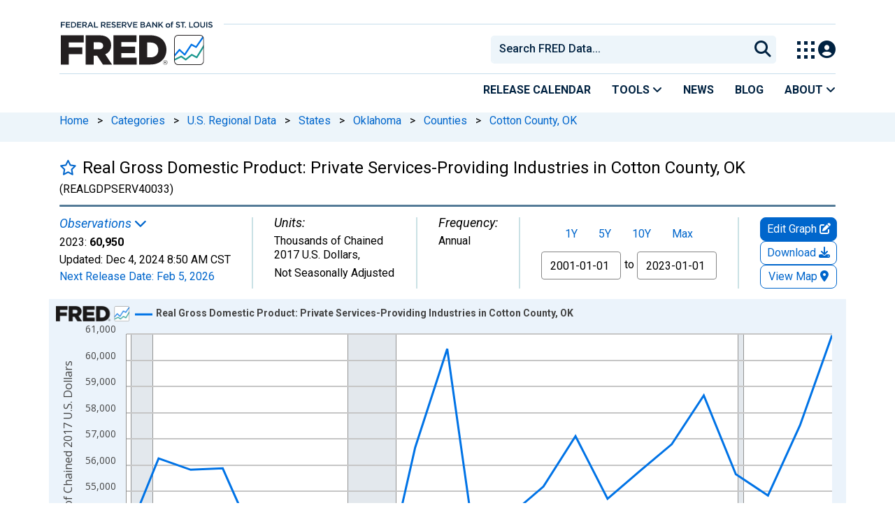

--- FILE ---
content_type: text/html; charset=UTF-8
request_url: https://fred.stlouisfed.org/series/REALGDPSERV40033
body_size: 14118
content:
<!DOCTYPE html>
<html lang="en">
<head>
    <meta http-equiv="X-UA-Compatible" content="IE=edge">
    <meta charset="utf-8">
                <title>Real Gross Domestic Product: Private Services-Providing Industries in Cotton County, OK (REALGDPSERV40033) | FRED | St. Louis Fed</title>
              <script>
      dataLayer = []
    </script>

    <!-- Google Tag Manager -->
    <script>(function (w, d, s, l, i) {
      w[l] = w[l] || []
      w[l].push({
        'gtm.start':
          new Date().getTime(), event: 'gtm.js'
      })
      var f = d.getElementsByTagName(s)[0],
        j = d.createElement(s), dl = l != 'dataLayer' ? '&l=' + l : ''
      j.async = true
      j.src =
        '//www.googletagmanager.com/gtm.js?id=' + i + dl
      f.parentNode.insertBefore(j, f)
    })(window, document, 'script', 'dataLayer', 'GTM-5L322W')</script>
    <!-- End Google Tag Manager -->

        <meta name="description" content="Graph and download economic data for Real Gross Domestic Product: Private Services-Providing Industries in Cotton County, OK (REALGDPSERV40033) from 2001 to 2023 about Cotton County, OK; services-providing; OK; private; real; industry; GDP; and USA.">
            <meta name="keywords" content="cotton county, ok, services-providing, ok, private, real, industry, bea, gdp, county, annual, public domain: citation requested, usa, nsa, Economic Data, FRED, St. Louis Fed, Federal Reserve">
    

        
    <script type="application/ld+json">
    {
        "@context": "http://schema.org",
        "@type": "Dataset",
        "license": "https://fred.stlouisfed.org/legal/#copyright-public-domain",
        "name": "Real Gross Domestic Product: Private Services-Providing Industries in Cotton County, OK",
        "description": "Graph and download economic data for Real Gross Domestic Product: Private Services-Providing Industries in Cotton County, OK (REALGDPSERV40033) from 2001 to 2023 about Cotton County, OK; services-providing; OK; private; real; industry; GDP; and USA.",
        "keywords": "cotton county, ok, services-providing, ok, private, real, industry, bea, gdp, county, annual, public domain: citation requested, usa, nsa, Economic Data, FRED, St. Louis Fed, Federal Reserve, , Services-Providing Industries, Oklahoma, , , , Bureau of Economic Analysis, Gross Domestic Product, County or County Equivalent, , , United States of America, Not Seasonally Adjusted",
        "dateModified": "2024-12-04T08:50:00-06:00",
        "inLanguage": "en-US",
        "distribution": {
            "@type": "DataDownload",
            "contentUrl": "https://fred.stlouisfed.org/series/REALGDPSERV40033",
            "encodingFormat": "application/json"
        },
        "alternateName": "REALGDPSERV40033",
        "includedInDataCatalog": {
            "@type": "DataCatalog",
            "name": "FRED",
            "alternateName": "Federal Reserve Economic Data",
            "url": "https://fred.stlouisfed.org/",
            "publisher": {
                "@type": "Organization",
                "name": "Federal Reserve Bank of St. Louis",
                "url": "https://www.stlouisfed.org/",
                "address": {
                  "@type": "PostalAddress",
                    "addressLocality": "St. Louis",
                    "addressRegion": "MO",
                    "postalCode": "63102",
                    "streetAddress": "Federal Reserve Bank Plaza, 1 Broadway",
                    "addressCountry": "USA"
                },
                 "department": "Research Division",
                 "email": "fred@stlouisfed.org",
                 "telephone": "(314) 444-8444"  
               }
           }               
       }
       


    </script>
        
    <link rel="preconnect" href="https://research.stlouisfed.org">
    <link rel="preconnect" href="https://uapi.stlouisfed.org">
    <link rel="preconnect" href="https://alfred.stlouisfed.org">
    <link rel="preconnect" href="https://fred.stlouisfed.org">
    <link rel="preconnect" href="https://fred.stlouisfed.org">
    <link rel="preconnect" href="https://apis.google.com">
    <link rel="preconnect" href="https://cdnjs.cloudflare.com">
    <link rel="preconnect" href="https://www.google-analytics.com">
    <link rel="preconnect" href="https://www.googletagmanager.com">
    <link rel="preconnect" href="https://fonts.gstatic.com">

    <meta name="apple-itunes-app" content="app-id=451715489">
    <meta name="google-play-app" content="app-id=org.stlouisfed.research.fred">

        <meta name="series-tag" content="cotton county, ok"><meta name="series-tag" content="services-providing"><meta name="series-tag" content="ok"><meta name="series-tag" content="private"><meta name="series-tag" content="real"><meta name="series-tag" content="industry"><meta name="series-tag" content="bea"><meta name="series-tag" content="gdp"><meta name="series-tag" content="county"><meta name="series-tag" content="annual"><meta name="series-tag" content="public domain: citation requested"><meta name="series-tag" content="usa"><meta name="series-tag" content="nsa">
    
        <meta name="twitter:card" content="summary_large_image">
<meta name="twitter:site" content="@stlouisfed">
<meta name="twitter:description" content="Real Gross Domestic Product: Private Services-Providing Industries in Cotton County, OK">
<meta name="twitter:title" content="FRED Economic Data">
<meta name="twitter:url" content="https://fred.stlouisfed.org/series/REALGDPSERV40033">
<meta name="twitter:image" content="https://fred.stlouisfed.org/graph/fredgraph.png?width=880&amp;height=440&amp;id=REALGDPSERV40033">
<meta property="og:image" content="https://fred.stlouisfed.org/graph/fredgraph.png?width=880&amp;height=440&amp;id=REALGDPSERV40033">
<meta property="og:type" content="website">
<meta property="og:title" content="Real Gross Domestic Product: Private Services-Providing Industries in Cotton County, OK">
<meta property="og:url" content="https://fred.stlouisfed.org/series/REALGDPSERV40033">
    
        <link rel="unapi-server" type="application/xml" title="unAPI" href="https://fred.stlouisfed.org/unapi/"/>
<meta name="citation_type" content="Web Page">
<meta name="citation_title" content="Real Gross Domestic Product: Private Services-Providing Industries in Cotton County, OK">
<meta name="citation_short_title" content="REALGDPSERV40033">
<meta name="citation_author" content="">
<meta name="citation_website_title" content="FRED, Federal Reserve Bank of St. Louis">
<meta name="citation_keywords" content="REALGDPSERV40033">
<meta name="citation_public_url" content="https://fred.stlouisfed.org/series/REALGDPSERV40033">
<meta name="citation_rights" content="">
<meta name="dc.extra" content="GDP by county is a measure of the market value of final goods and services produced within a county area in a particular period. While other measures of county economies rely mainly on labor market data, these statistics incorporate multiple data sources that capture trends in labor, revenue, and value of production. As a result, the capital-intensive industries are captured more fully than when measured solely by labor data. ">
<meta name="citation_date" content="2024-12-04">
<meta name="dcterms:PeriodOfTime" content="start:2001-01-01; end:2023-01-01;">
        <meta content="width=device-width, initial-scale=1.0, maximum-scale=1.0, user-scalable=0" name="viewport">

    <!--<meta name="viewport" content="width=device-width">-->

        <link rel="canonical" href="https://fred.stlouisfed.org/series/REALGDPSERV40033">
    
    

</head>
<body class="series-page">

<!-- Google Tag Manager (noscript) -->
<noscript>
    <iframe src="https://www.googletagmanager.com/ns.html?id=GTM-5L322W"
            height="0" width="0" style="display:none;visibility:hidden"></iframe>
</noscript>
<!-- End Google Tag Manager (noscript) -->

<!-- pingdom_uptime_check=uXCPjTUzTxL7ULra -->
<link rel="stylesheet" type="text/css" href=/assets/bootstrap/dist/css/1769197789.bootstrap.min.css>
<link rel="stylesheet" type="text/css" href=/assets/fontawesome-free/css/all.min.css>
<script></script>
<link rel="stylesheet" type="text/css" href=/css/1769197789.series.min.css>
<script></script>
<link rel="stylesheet" type="text/css" href=/assets/select2/dist/css/1769197789.select2.min.css>


<link rel="preconnect" href="https://fonts.googleapis.com">
<link rel="preconnect" href="https://fonts.gstatic.com" crossorigin>
<link href="https://fonts.googleapis.com/css2?family=Roboto:ital,wght@0,100..900;1,100..900&display=swap" rel="stylesheet">
<link href="https://fonts.googleapis.com/css2?family=Roboto+Slab&display=swap" rel="stylesheet">
<!--googleoff: snippet-->
<a href="#content-container" class="skip-to">Skip to main content</a>
<!--googleon: snippet-->
<a id="top"></a>
<!--Move content shift styles internal to boost performance scores-->
<style>
    #zoom-and-share {
        position:relative;
        background-color: rgb(225, 233, 240);
        min-height: 437px;
    }
</style>
<div id="container">
    <header>
        <h1 class="visually-hidden">Federal Reserve Economic Data</h1>
        <nav class="navbar navbar-expand-lg header-not-home py-0 EL-nonhomepage-header EL-header-and-subheader">
            <div id="hidden-user" class='hide'></div>
            <div id="action-modal"></div>
            <div class="col-12 d-none d-lg-block">
                <div class="col-12 d-none d-lg-flex">
                    <a class="bank-logo-gtm" target="_blank" href="https://www.stlouisfed.org">
                        <img class="research-logo-gtm" src="//fred.stlouisfed.org/images/Small_Stl_Fed_Logo.svg" alt="Federal Reserve Bank of St. Louis">
                    </a>
                    <hr class=" hr-post-frb-stls-logo">
                </div>
                <div class="col-12 d-none d-lg-flex">
                    <div class="col-3 align-content-center">
                        <a class="fred-logo-gtm" target="_blank" href="//fred.stlouisfed.org">
                            <img class="header-logo-eagle" src="//fred.stlouisfed.org/images/FRED_Logo_Header.svg" alt="FRED homepage">
                        </a>
                    </div>    
                    <div class="col-9 d-none d-lg-flex align-content-center justify-content-end">
                        <div class='input-group EL-header-search-container' id="search-container-header">
    <select id="head-search" class='EL-header-search'>
        <option></option>
    </select>

    <button class="search-submit-select2" id="select2-nav-search-button" type="submit" aria-label="Submit Search">
        <i class="fa fa-search" title="Submit Search"></i>
    </button>
</div>
                        <nav id="blueheader-navbar-nav">
                            <ul id="blueheader-navbar" class="nav float-end">
                                <li class="blueheader-navbar-item center-content-vertically switch-products-gtm">
                                    <span id="switchprod-popover-container" class="switchprod-popover-container">

  <button type="button" id="switchProd" data-toggle="popover" aria-controls="switch-prod-list" 
    aria-haspopup="true" class="header-popover" aria-label="Toggle Explore Our Apps Menu">
    <img class="Switch-Products-gtm" src="//fred.stlouisfed.org/images/Waffle_Menu_off.svg" alt="Toggle Explore Our Apps Menu" />
  </button>
</span>

<div id="switchprod-popover" class="hide">
  <!-- empty alt values handle older screen readers that don't handle WAI-ARIA roles. Both methods allow the screenreader to skip the image and not read the filename to the user. -->
<h2 class="explore-products-desk">Explore Our Apps</h2>
<hr>
<ul id="switch-prod-list" class="list-group switch-products-list" role="menu" aria-labelledby="switchProduct">
    <li role="presentaion" id="ham-fred-dev" class="list-group-item product-fred">
      <a class="d-flex burger-fred-gtm" role="menuitem" href="//fred.stlouisfed.org">
        <div>
          <img class="switch-icon-padding burger-fred-gtm" src="//fred.stlouisfed.org/images/FRED_Logo_for_Waffle.svg" alt="" role="presentation">
        </div>
        <div>
          <h3 class="burger-fred-gtm">FRED</h3>
          <p>Tools and resources to find and use economic data worldwide</p>
        </div>
      </a>
    </li>
    <li role="presentaion" id="ham-fraser" class="list-group-item">
      <a rel="noopener" target="_blank" class="d-flex burger-fraser-gtm" role="menuitem" href="https://fraser.stlouisfed.org/">
        <div>
          <img class="switch-icon-padding burger-fraser-gtm" src="//fred.stlouisfed.org/images/FRASER_Logo_for_Waffle.svg" alt="" role="presentation">
        </div>
        <div>
          <h3 class="burger-fraser-gtm">FRASER</h3>
          <p>U.S. financial, economic, and banking history</p>
        </div>
      </a>
    </li>
    <li role="presentaion" id="ham-alfred" class="list-group-item">
      <a rel="noopener" target="_blank" class="d-flex burger-alfred-gtm" role="menuitem" href="//alfred.stlouisfed.org">
        <div>
          <img class="switch-icon-padding burger-alfred-gtm" src="//fred.stlouisfed.org/images/ALFRED_Logo_for_Waffle.svg" alt="" role="presentation">
        </div>
        <div>
          <h3 class="burger-alfred-gtm">ALFRED</h3>
          <p>Vintages of economic data from specific dates in history</p>
        </div>
      </a>
    </li>
    <li role="presentaion" id="ham-ecolowdown" class="list-group-item">
      <a rel="noopener" target="_blank" class="d-flex burger-econlowdown-gtm" role="menuitem" href="https://cassidi.stlouisfed.org/index">
        <div>
          <img class="burger-econlowdown-gtm" src="//fred.stlouisfed.org/images/CASSIDI_Logo_for_Waffle.svg" alt="" role="presentation">
        </div>
        <div>
          <h3 class="burger-econlowdown-gtm">CASSIDI</h3>
          <p>View banking market concentrations and perform HHI analysis</p>
        </div>
      </a>
  </li>
</ul>
</div>                                </li>
                                <li class="blueheader-navbar-item center-content-vertically">
                                    <div class="hidden-xs" id="signin-wrap">
                                        <div id="user-nav" class="EL-my-account-link"></div>
                                    </div>
                                </li>
                            </ul>
                        </nav>
                    </div>
                </div>
            </div>
            <div class="col-12 d-lg-none">
                <div class="fred-logo-div col-6 align-content-center">
                    <a class="fred-logo-gtm" href="//fred.stlouisfed.org/">
                        <img class="header-logo" src="//fred.stlouisfed.org/images/FRED_Logo_Header_white_text.svg" alt="FRED homepage">
                    </a>
                </div>
                <div class="blueheader-navbar center-content-vertically">
                    <button type="button" id="search-btn-open" aria-controls="mobile-search-container" 
    onclick="mobileSearchToggle('open')" aria-label="Open Search">
    <i class="fas fa-solid fa-search" title="Open Search"></i>
</button>
<button type="button" id="search-btn-close" class="hide" aria-controls="mobile-search-container" 
    onclick="mobileSearchToggle('close')" aria-label="Close Search" disabled="true">
    <i class="fa-solid fa-x" title="Close Search"></i>
</button>  
                    <button type="button" id="hamburger-btn-open" class="hamburger-gtm" aria-controls="hamburger-drawer" 
    onclick="hamburgerMenuToggle('open')" aria-label="Open Mobile Menu">
    <i id="hamburger" class="fas fa-bars hamburger-header" title="Open Mobile Menu"></i>
</button> 
<button type="button" id="hamburger-btn-close" class="close-btn burger-close-gtm hide" aria-controls="hamburger-drawer" 
    onclick="hamburgerMenuToggle('close')" aria-label="Close Mobile Menu">
    <i class="fa-solid fa-x" title="Close Mobile Menu"></i>
</button> 
                </div>
            </div>
            <div id="notifications-container"></div>
        </nav>
        <div class="blueheader-navbar d-lg-none">
            <div id="mobile-search-container" class="hide col-12">
                <input type="hidden" id="mobile-search-input" class="search-text-input" placeholder="Search FRED Data..." disabled="disabled">
                <button type="submit" class="search-submit-select2" id="mobile-search-submit" disabled="disabled">
                    <i class="fas fa-solid fa-search" title="Search"></i>
                </button>
            </div>
            <nav id="hamburger-drawer" class="hide">
    <div class="slide-content">
        <div id="hamburger-navigation">
            <div id="hamburger-home">
                <ul class="list-group flush-list hamburger-list col-12">
                    <li class="list-group-item">
                        <a class="burger-calendar-gtm" href="https://fred.stlouisfed.org/releases/calendar">Release Calendar</a>
                    </li>
                    <li class="list-group-item hamburger-menu-item">
                        <button type="button" class="burger-tools-gtm" onclick="toggleMenuNavigation('hamburger-tools', true)" aria-controls="hamburger-tools">Tools
                            <i class="fas fa-solid fa-angle-down" title="Toggle FRED Tools Submenu"></i>
                        </button>
                        <ul id="hamburger-tools" role="menu" class="hide list-group hamburger-submenu-list col-12">
                            <li role="presentation" class="list-group-item">
                                <a role="menuitem" class="burger-fred-excel-add-in-gtm" href="https://fred.stlouisfed.org/fred-addin"> FRED Add-in for Excel</a>
                            </li>
                            <li role="presentation" class="list-group-item">
                                <a role="menuitem" class="burger-fred-api-gtm" href="https://fred.stlouisfed.org/docs/api/fred"> FRED API</a>
                            </li>
                            <li role="presentation" class="list-group-item">
                                <a role="menuitem" class="burger-fred-mobile-apps-gtm" href="https://fred.stlouisfed.org/fred-mobile"> FRED Mobile Apps</a>
                            </li>
                        </ul>
                    </li>
                    <li class="list-group-item">
                        <a class="burger-news-gtm" href="https://news.research.stlouisfed.org/category/fred-announcements/">News</a>
                    </li>
                    <li class="list-group-item">
                        <a class="burger-blog-gtm" href="https://fredblog.stlouisfed.org">Blog</a>
                    </li>
                    <li class="list-group-item hamburger-menu-item">
                        <button type="button" class="burger-about-gtm" onclick="toggleMenuNavigation('hamburger-about-fred', true)" aria-controls="hamburger-about-fred">About
                            <i class="fas fa-solid fa-angle-down" title="Toggle About FRED Submenu"></i>
                        </button>
                        <ul id="hamburger-about-fred" role="menu" class="hide list-group hamburger-submenu-list col-12">
                            <li role="presentation" class="list-group-item">
                                <a role="menuitem" class="burger-fred-about-gtm" href="https://fredhelp.stlouisfed.org/fred/about/about-fred/what-is-fred/"> What is FRED</a>
                            </li>
                            <li role="presentation" class="list-group-item">
                                <a role="menuitem" class="burger-tutorials-gtm" href="https://fredhelp.stlouisfed.org"> Tutorials</a>
                            </li>
                            <li role="presentation" class="list-group-item">
                                <a role="menuitem" class="burger-data-literacy-gtm" href="https://fred.stlouisfed.org/digital-badges/">
                                Digital Badges
                                </a>
                            </li>
                            <li role="presentation" class="list-group-item">
                                <a role="menuitem" class="burger-contact-us-gtm" href="https://fred.stlouisfed.org/contactus/"> Contact Us</a>
                            </li>
                        </ul>
                    </li>
                    <li class="list-group-item">
                        <a class="burger-myaccount-gtm" href="https://fredaccount.stlouisfed.org">My Account</a>
                    </li>
                    <li class="list-group-item hamburger-menu-item">
                        <button type="button" class="burger-switch-gtm" onclick="toggleMenuNavigation('hamburger-products', true)" aria-controls="hamburger-products">
                            Explore Our Apps
                            <i class="fas fa-solid fa-angle-down" title="Toggle Apps Submenu"></i>
                        </button>
                        <div id="hamburger-products" class="hide">
                            <!-- empty alt values handle older screen readers that don't handle WAI-ARIA roles. Both methods allow the screenreader to skip the image and not read the filename to the user. -->
<h2 class="explore-products-desk">Explore Our Apps</h2>
<hr>
<ul id="switch-prod-list" class="list-group switch-products-list" role="menu" aria-labelledby="switchProduct">
    <li role="presentaion" id="ham-fred-dev" class="list-group-item product-fred">
      <a class="d-flex burger-fred-gtm" role="menuitem" href="//fred.stlouisfed.org">
        <div>
          <img class="switch-icon-padding burger-fred-gtm" src="//fred.stlouisfed.org/images/FRED_Logo_for_Waffle.svg" alt="" role="presentation">
        </div>
        <div>
          <h3 class="burger-fred-gtm">FRED</h3>
          <p>Tools and resources to find and use economic data worldwide</p>
        </div>
      </a>
    </li>
    <li role="presentaion" id="ham-fraser" class="list-group-item">
      <a rel="noopener" target="_blank" class="d-flex burger-fraser-gtm" role="menuitem" href="https://fraser.stlouisfed.org/">
        <div>
          <img class="switch-icon-padding burger-fraser-gtm" src="//fred.stlouisfed.org/images/FRASER_Logo_for_Waffle.svg" alt="" role="presentation">
        </div>
        <div>
          <h3 class="burger-fraser-gtm">FRASER</h3>
          <p>U.S. financial, economic, and banking history</p>
        </div>
      </a>
    </li>
    <li role="presentaion" id="ham-alfred" class="list-group-item">
      <a rel="noopener" target="_blank" class="d-flex burger-alfred-gtm" role="menuitem" href="//alfred.stlouisfed.org">
        <div>
          <img class="switch-icon-padding burger-alfred-gtm" src="//fred.stlouisfed.org/images/ALFRED_Logo_for_Waffle.svg" alt="" role="presentation">
        </div>
        <div>
          <h3 class="burger-alfred-gtm">ALFRED</h3>
          <p>Vintages of economic data from specific dates in history</p>
        </div>
      </a>
    </li>
    <li role="presentaion" id="ham-ecolowdown" class="list-group-item">
      <a rel="noopener" target="_blank" class="d-flex burger-econlowdown-gtm" role="menuitem" href="https://cassidi.stlouisfed.org/index">
        <div>
          <img class="burger-econlowdown-gtm" src="//fred.stlouisfed.org/images/CASSIDI_Logo_for_Waffle.svg" alt="" role="presentation">
        </div>
        <div>
          <h3 class="burger-econlowdown-gtm">CASSIDI</h3>
          <p>View banking market concentrations and perform HHI analysis</p>
        </div>
      </a>
  </li>
</ul>
                        </div>
                    </li>
                    <li class="list-group-item">
                        <a class="burger-stls-home-gtm" href="https://www.stlouisfed.org/">STL Fed Home Page</a>
                    </li>
                </ul>
            </div>
        </div>
    </div>
</nav>
        </div>
        <div class='navbar navbar-expand-lg sub-header EL-header-and-subheader'>
            <div class="container-fluid gx-0">
                <div class="col d-flex justify-content-end">
                    <div class="container-fluid gx-0">
                        
<hr class="col-12 hr-pre-subheader-nav d-none d-lg-block">
<nav class="col-12 navbar EL-main-nav navbar-expand-sm d-none d-lg-flex" id="subheader-nav">
    <div class="navbar-collapse collapse d-flex justify-content-end">
        <ul id="subheader-navbar" class="nav float-end navbar-nav">
            <li class="nav-li-subheader">
                <a href="https://fred.stlouisfed.org/releases/calendar" class="nav-releasecal-subheader-gtm">Release Calendar</a>
            </li>
            <li class="nav-li-subheader">
              <span class="sub-header-nav-tools-gtm  header-popover fred-tools-container">
  <button type="button" id="fred-tools-link" class="align-icon header-popover tools-gtm" 
    aria-haspopup="true" aria-controls="fred-tools-menu" data-toggle="popover" 
    onclick="toggleMenuNavigation('fred-tools-popover')">Tools
    <i class="fas fa-angle-down" title="Toggle Tools Menu"></i>
  </button>
</span>

<div id="fred-tools-popover" class="hide">
  <ul id="fred-tools-menu" role="menu" class="header-list-popover list-group flush-list">
    <li role="presentation" class="list-group-item">
      <a role="menuitem" class="homepage-nav-tools-fred-excel-addin-gtm" href="https://fred.stlouisfed.org/fred-addin">FRED Add-in for Excel</a>
    </li>
    <li role="presentation" class="list-group-item">
      <a role="menuitem" class="homepage-nav-tools-fred-api-gtm" href="https://fred.stlouisfed.org/docs/api/fred">FRED API</a>
    </li>
    <li role="presentation" class="list-group-item">
      <a role="menuitem" class="homepage-nav-tools-fred-mobile-gtm" href="https://fred.stlouisfed.org/fred-mobile">FRED Mobile Apps</a>
    </li>
  </ul>
</div>            </li>
            <li class="nav-li-subheader">
                <a href="https://news.research.stlouisfed.org/category/fred-announcements/" class="nav-news-subheader-gtm">News</a>
            </li>
            <li class="nav-li-subheader">
                <a href="https://fredblog.stlouisfed.org" class="nav-fredblog-subheader-gtm">Blog</a>
            </li>
            <li class="nav-li-subheader">
              
<span class="subheader-nav-about-gtm about-fred-container">
  <button type="button" id="about-fred-link" class="align-icon header-popover about-gtm" 
    data-toggle="popover" aria-controls="about-fred-menu" aria-haspopup="true"
    onclick="toggleMenuNavigation('about-fred-popover')">About
    <i class="fas fa-angle-down" alt="Toggle About Menu"></i>
  </button>
</span>

<div id="about-fred-popover" class="hide">
  <ul id="about-fred-menu" role="menu" aria-labelledby="about-fred-link" class="header-list-popover list-group flush-list">
    <li role="presentation" class="list-group-item">
      <a role="menuitem" class="about-fred-what-is-gtm" href="https://fredhelp.stlouisfed.org/fred/about/about-fred/what-is-fred/">
        What is FRED
      </a>
    </li>
    <li role="presentation" class="list-group-item">
      <a role="menuitem" class="about-fred-tutorials-gtm" href="https://fredhelp.stlouisfed.org">
        Tutorials
      </a>
    </li>
    <li role="presentation" class="list-group-item">
      <a role="menuitem" class="about-research-data-literacy-gtm" href="https://fred.stlouisfed.org/digital-badges/">
        Digital Badges
      </a>
    </li>
    <li role="presentation" class="list-group-item">
      <a role="menuitem" class="about-fred-contact-gtm" href="https://fred.stlouisfed.org/contactus/ ">
        Contact Us
      </a>
    </li>
  </ul>
</div>
            </li>
        </ul>
    </div>
</nav>
                    </div>
                </div>
            </div>
        </div>
    </header>


<nav id="site-breadcrumbs" class="site-breadcrumbs d-none d-lg-block align-content-center" aria-label="site breadcrumbs">
    <div class="container gx-0">
        <a class="breadcrumb_link" href="/">Home</a> <span class="px-2">&gt;</span> <a class="breadcrumb_link" href="/categories">Categories</a> <span class="px-2">&gt;</span> <a class="breadcrumb_link" href="/categories/3008">U.S. Regional Data</a> <span class="px-2">&gt;</span> <a class="breadcrumb_link" href="/categories/27281">States</a> <span class="px-2">&gt;</span> <a class="breadcrumb_link" href="/categories/27318">Oklahoma</a> <span class="px-2">&gt;</span> <a class="breadcrumb_link" href="/categories/29498">Counties</a> <span class="px-2">&gt;</span> <a class="breadcrumb_link" href="/categories/29515">Cotton County, OK</a>
    </div>
</nav>
<div class="clear row gx-0 container" id="content-container">

<abbr class="unapi-id" title="REALGDPSERV40033"></abbr>


<div class="col-12 container-fluid" id="main-content-column">

<div id="page-title" class="page-title">
<div class="series-title">
    <div id="series-title-text-container" class="col-10 col-lg-11 d-flex align-items-center">
        <h1 style="display: inline"><div id='favorite-toggle-container' class="favorite-toggle-container"><a href="#" tabindex="0" id='favorite-star' class="far fa4 fa-star series-focus favorite-toggle" data-series-id="REALGDPSERV40033" title="Add to Favorites"></a></div>Real Gross Domestic Product: Private Services-Providing Industries in Cotton County, OK<span class="smaller"> (REALGDPSERV40033)</span></h1>
    </div>
</div>
<div class="hrule hrule-dark"></div>
<input type="hidden" name="series-recently-viewed" class="series-recently-viewed" value="Real Gross Domestic Product: Private Services-Providing Industries in Cotton County, OK">


</div>

    
                        
                <link rel="stylesheet" type="text/css" href=/assets/fontawesome-free/css/all.min.css>
<link rel="stylesheet" type="text/css" href=/assets/bootstrap-datepicker/dist/1769197789.bootstrap-datepicker.min.css>
<div id="series-meta-row" class="row series-attributes">
     <div id="meta-left-col" class="col-12 col-md-auto flex-grow-1 d-flex px-2 px-md-0">
    
            
    <div id="mobile-meta-col" style="display:none;" class="default-text float-start gx-0 mb-0">
    <span class = 'recent-obs-link-container'>
        <p class="series-meta-label default-text text-link" id="recent-obs-link" tabindex="0" data-toggle="popover" role="button">Observations <i class="fas fa-chevron-down" aria-hidden="true"></i></p>
    </span>
    <p class="mb-2">
    2023: <span class="series-meta-observation-value">60,950</span> |
    Thousands of Chained 2017 U.S. Dollars, Not Seasonally Adjusted |
    <span class="series-meta-value-frequency">
        Annual    </span>
    </p>
    <p class="mb-0">
    Updated:
    <span title="Dec 4, 2024 8:50 AM CST">
        <span class="series-meta-updated-date">Dec 4, 2024</span>
        <span class="series-meta-updated-time">8:50 AM CST</span>
    </span>
    </p>
    <p class="mb-0">
                <a href="/releases/calendar?rid=397&y=2026" tabindex="0" target="_blank" class="series-focus recent-obs-link">
            <span class="updated-text text-link" title="Feb 5, 2026">
                Next Release Date:
                <span class="series-meta-updated-date text-link" target="_blank">Feb 5, 2026</span>
            </span>
        </a>
                </p>
    </div>
    <div class="meta-col col-sm-auto flex-shrink-1 flex-xl-shrink-0 flex-xxl-grow-1" style="padding-left: 0px">
        <span class = 'recent-obs-link-container'>
            <p class="series-meta-label default-text text-link" id="recent-obs-link" tabindex="0" data-toggle="popover" role="button">Observations <i class="fas fa-chevron-down" aria-hidden="true"></i></p>
        </span>
        <div class="default-text">
            <span class="series-meta-value">2023:</span>
            <span class="series-meta-observation-value">60,950</span>
        </div>
        <div class="default-text">
            <span class="updated-text default-text" title="Dec 4, 2024 8:50 AM CST">
                Updated:
                <span class="series-meta-updated-date default-text">Dec 4, 2024</span>
                <span class="series-meta-updated-time default-text">8:50 AM CST</span>
            </span>
        </div>
        <div class="default-text">
                <a href="/releases/calendar?rid=397&y=2026" tabindex="0" target="_blank" class="series-focus recent-obs-link">
            <span class="updated-text text-link" title="Feb 5, 2026">
                Next Release Date:
                <span class="series-meta-updated-date text-link" target="_blank">Feb 5, 2026</span>
            </span>
        </a>
                </div>
        <div class="d-none d-md-flex hide">
            <div id="recent-obs-table">
                <table id="recent-obs" class="table table-condensed">
                                        <tr>
                    <td align="right">2023:&nbsp;</td>
                    <td align="right" class="series-obs value">60,950</td>
                    <td>&nbsp;</td>
                    </tr>
                                        <tr>
                    <td align="right">2022:&nbsp;</td>
                    <td align="right" class="series-obs value">57,515</td>
                    <td>&nbsp;</td>
                    </tr>
                                        <tr>
                    <td align="right">2021:&nbsp;</td>
                    <td align="right" class="series-obs value">54,834</td>
                    <td>&nbsp;</td>
                    </tr>
                                        <tr>
                    <td align="right">2020:&nbsp;</td>
                    <td align="right" class="series-obs value">55,648</td>
                    <td>&nbsp;</td>
                    </tr>
                                        <tr>
                    <td align="right">2019:&nbsp;</td>
                    <td align="right" class="series-obs value">58,657</td>
                    <td>&nbsp;</td>
                    </tr>
                                        <tr><td colspan=2><a id="viewall-button" href="/data/REALGDPSERV40033.txt" target="_blank" class="series-btn-508 series-btn-508-primary viewall-button-focus fg-view-all-obs fg-mega-edit-gtm fg-view-all-obs-gtm fg-download-share-gtm fg-download-gtm">View All</a></td></tr>
                </table>
            </div>
        </div>
    </div>
    <div class="meta-col col-sm-auto flex-shrink-1 flex-xxl-shrink-0 flex-xxl-grow-1">
        <p class="series-meta-label default-text">Units:</p>
        <div class="default-text">
            <span class="series-meta-value"><span class="series-meta-value-units">Thousands of Chained 2017 U.S. Dollars</span>,</div><div class="default-text">Not Seasonally Adjusted            </span>
        </div>
    </div>
<div class="meta-col col-sm-auto">
        <p class="series-meta-label default-text">Frequency:</p>
        <div class="default-text">
            <span class="series-meta-value">
                <span class="series-meta-value-frequency">
                    Annual                </span>
            </span>
        </div>
    </div>

    </div>
    <div id="meta-right-col" class="col-12 col-lg-auto meta-col d-flex flex-colum">
    </div>
    <div id="graph-buttons" class="col-12 col-sm-12 col-lg-auto flex-lg-column">
        <div id="edit-button-container" class="col-lg-12 flex-grow-1 flex-lg-grow-0 graph-button-container">
        </div>
        <div id="download-button-container" class="col-lg-12 flex-grow-1 flex-lg-grow-0 graph-button-container">
        </div>
        <div id="desktop-view-chart-button-container" class="col-lg-12 graph-button-container">
        </div>
        </div>
     </div>
<link rel="preconnect" href="https://fonts.googleapis.com">
<link rel="preconnect" href="https://fonts.gstatic.com" crossorigin>
<link href="https://fonts.googleapis.com/css2?family=IBM+Plex+Serif:wght@300&display=swap" rel="stylesheet">
<link rel="stylesheet" type="text/css" href=/assets/research/fred-graph-react/build/1769197789.fredgraph.min.css>
<link rel="stylesheet" type="text/css" href=/assets/research/fred-graph-react/build/1769197789.fredgraph508.min.css>
<link rel="stylesheet" type="text/css" href=/assets/research/fred-account-react/src/css/1769197789.fredaccount508.css>
<script type="text/javascript">
  WebFontConfig = {
    google: { families: ["Open+Sans"]}
  };
  (function() {
    var wf = document.createElement('script');
    wf.src = ('https:' == document.location.protocol ? 'https' : 'http') +
      '://ajax.googleapis.com/ajax/libs/webfont/1.5.18/webfont.js';
    wf.type = 'text/javascript';
    wf.async = 'true';
    var s = document.getElementsByTagName('script')[0];
    s.parentNode.insertBefore(wf, s);
  })(); </script>
<input type="hidden" id="cosd" value="2001-01-01">
<input type="hidden" id="coed" value="2023-01-01">


<input type="hidden" id="range" value="">
<input type="hidden" id="mode" value="fred">
<div>
    <div id="zoom-and-share">
        <div id="fullscreen-container">
                                    <div id="resizable-graph-container">
                <div id="root" data-graph-mode="fred">
                    <div class="loading-ring" /></div>
                </div>
            </div>
            <br style="clear:both">
            <div tabindex="0" style="align: right" aria-label="Full screen" type="button" id="fullscreen-btn-508">
                Fullscreen <i class="fas fa-expand fullscreen-btn-508-icon"></i>
            </div>
        </div>
    </div>
</div><div id="save-share-tab" class="save-share pt-15 pb-15">
    <div class="row">
        <div id="share-col-copyright" class="float-start">
        <p class="copyright-note hide"><strong>Data in this graph are copyrighted. Please review the copyright information in the <a aria-label="series notes" href="#notes" class="link show-notes">series notes</a> before sharing.</strong></p>
        </div>
    </div>
        <div class="row">
        <div id="share-col-1" class="col-12 col-lg-6 gx-0 d-flex">
            <div class="btn-group share-dropdown">
                <button type="button" id="share-links-btn" class="series-btn-508 share-acct-btn dropdown-toggle fg-chart-share-links-btn-gtm" data-bs-toggle="dropdown" aria-expanded="false">
                  Share Graph&nbsp;<i class="fa fa-share-square fg-share-links-btn-gtm"></i>
              </button>
              <ul id="share-links-menu" class="dropdown-menu" aria-labelledby='share-links-btn'>
                <li class="fg-chart-page-permalink-gtm share-link-item"><a id="page-short-url" href="#" class="permalink-btn dropdown-btn-focus page-permalink-btn" data-target=".page-permalink-container"><i class="fa fa-link bigger"></i> Custom Graph Link</a></li>
                <li class="fg-chart-page-embed-code-btn-gtm share-link-item"><a id="embed-in-website" href="#" class="permalink-btn dropdown-btn-focus embed-code-btn" data-target=".embed-code-container"><i class="fa fa-code bigger"></i> Embed in Website</a></li>
                <li class="fg-chart-image-permalink-gtm share-link-item"><a id="image-short-url" href="#" class="permalink-btn dropdown-btn-focus image-permalink-btn" data-target=".image-permalink-container"><i class="fa fa-link bigger"></i> Graph Image Link</a></li>
              </ul>
            </div><!-- /share-dropdown -->

            <div id="add-category-modal"><!-- React component; initialized with JS --></div>
            <div class="btn-group account-dropdown">
                <button type="button" id="user-save-links-btn" class="series-btn-508 share-acct-btn dropdown-toggle fg-account-tools-btn-gtm" data-bs-toggle="dropdown" aria-expanded="false">
                Account<span class="collapsable-btn-text fg-account-tools-btn-gtm"> Tools</span></a>&nbsp;<i class="fa fa-user-cog  fg-account-tools-btn-gtm"></i>
              </button>
              <ul id="account-tools-menu" class="dropdown-menu" aria-labelledby="user-save-links-btn">
                  <li class="save-graph save-graph-modal-btn account-dropdown-graph" id="save-graph-modal-btn"><!-- React component; initialized with JS--></li>
                  <li class="add-to-dashboard account-dropdown-graph" id="add-to-dashboard-modal-btn"><!-- React component; initialized with JS--></li>
                                        <li class="add-data-list account-dropdown-graph"><a href="https://fredaccount.stlouisfed.org/datalists/addseries/REALGDPSERV40033" id="datalist" target="_blank" class="FredAddToDataList-gtm dropdown-btn-focus"><i class="fa fa-table bigger"></i> Add to Data List</a></li>
                                                <li id="email-notify-container" data-notification-id="653477" class="notify-updates account-dropdown-graph"><a href="https://fredaccount.stlouisfed.org/addemailnotification/653477" id="emailnotify" class="FredAddEmailNotify-gtm dropdown-btn-focus"><i class="fa fa-envelope bigger"></i> Get Email Notification</a></li>
                                        
                  <li class="save-map save-map-modal-btn account-dropdown-map" id="save-map-modal-btn"><!-- React component; initialized with JS--></li>
              </ul>
            </div>
      </div><!-- /share-col-1 -->
        <div id="share-col-2" class="col-12 col-lg-6">
        <div id="share-socialmedia" class="social-links d-flex">
            <a href="/graph/share.php" target="_blank" class="share-twitter social-links-focus tooltips social-share-link fg-download-share-gtm fg-social-share-gtm" data-bs-toggle="tooltip" data-bs-placement="top" data-share-type="twitter" title="Share on X">&nbsp</a>
            <a href="/graph/share.php" target="_blank" class="share-facebook social-links-focus tooltips social-share-link fg-download-share-gtm fg-social-share-gtm" data-bs-toggle="tooltip" data-bs-placement="top" data-share-type="facebook" title="Post on Facebook"><i class="fab fa-facebook-f fa-3x fg-share-gtm fg-download-share-gtm fg-social-share-gtm"></i></a>
            <a href="/graph/share.php" target="_blank" class="share-reddit social-links-focus tooltips social-share-link fg-download-share-gtm fg-social-share-gtm" data-bs-toggle="tooltip" data-bs-placement="top" data-share-type="reddit" title="Share on Reddit" ><i class="fab fa-reddit fa-3x fg-share-gtm fg-download-share-gtm fg-social-share-gtm"></i></a>
            <a href="/graph/share.php" target="_blank" class="share-linkedin social-links-focus tooltips social-share-link fg-download-share-gtm fg-social-share-gtm" data-bs-toggle="tooltip" data-bs-placement="top" data-share-type="linkedin" title="Post to Linkedin"><i class="fab fa-linkedin-in fa-3x fg-share-gtm fg-download-share-gtm fg-social-share-gtm"></i></a>
        </div>
    </div><!-- /share-col-2 -->
  </div><!-- /row -->
</div><!-- /save-share-tab -->
<div class="tabs-left tabs-scroll">
    <div class="tab-content-scroll noscrollbar" data-target="#tab-nav">

        <div id="notes" class="tab-pane ">
          <div class="panel notes-series-group">
            <h2 class="fred-series-page-panel-header">
                Notes
            </h2>
            <div id="notes-content" class="panel-body">
                                                    
        
                    <p class="col-12 col-md-6 float-start padding-r25 mb-2"><strong>Source:</strong>
            <a class="note-source series-source series-focus fg-ext-link-gtm fg-source-link-gtm" rel="nofollow" href="http://www.bea.gov/" target="_blank">U.S. Bureau of Economic Analysis
            <i class="fas fa-external-link-alt" aria-hidden="true"></i></a>&nbsp;                    
        <p class="col-12 col-md-6 float-start mb-2"><strong>Release:</strong>
            <a
                    class="note-release series-release series-focus fg-ext-link-gtm fg-release-link-gtm" rel="nofollow"
                    href="https://www.bea.gov/data/gdp/gdp-county-metro-and-other-areas" target="_blank">Gross Domestic Product by County and Metropolitan Area
                <i class="fas fa-external-link-alt" aria-hidden="true"></i></a>&nbsp;                    <div class="clearfix"></div>

        <p class="col-12 float-start mb-2"><strong>Units:</strong>&nbsp;
            <span class="series-meta-value"><span class="series-meta-value-units">
Thousands of Chained 2017 U.S. Dollars</span>,&nbsp;Not Seasonally Adjusted
  </span>
        </p>
        <p class="col-12 float-start mb-2"><strong>Frequency:</strong>&nbsp;
            <span class="series-meta-value">
      <span class="series-meta-value-frequency">
          Annual        </span>
    </span>
        </p>

                            <div class="col-12 float-start"><h4 class="section-title">Notes:</h4></div>
            <p class="series-notes mb-2">GDP by county is a measure of the market value of final goods and services produced within a county area in a particular period. While other measures of county economies rely mainly on labor market data, these statistics incorporate multiple data sources that capture trends in labor, revenue, and value of production. As a result, the capital-intensive industries are captured more fully than when measured solely by labor data.</p>
        

        <div class="series-citation">
            <h4 class="section-title">Suggested Citation:</h4>
                                                                <div>
                <p class="citation mb-3">
                    U.S. Bureau of Economic Analysis,
                    Real Gross Domestic Product: Private Services-Providing Industries in Cotton County, OK [REALGDPSERV40033],
                    retrieved from FRED,
                    Federal Reserve Bank of St. Louis;
                    https://fred.stlouisfed.org/series/REALGDPSERV40033,
                    <span class="cit-date"></span>.
                </p>
            </div>
        </div>
                    </div>
          </div><!-- panel -->
        </div>

        
        <div id="releasetables" class="tab-pane ">
            <div class="panel">
            <h2 class="fred-series-page-panel-header">
                Release Tables
            </h2>
            <div id="releasetables-content" class="panel-body">            
                   <div class="series-release-tables-release-name fred-series-h3">Gross Domestic Product by County and Metropolitan Area</div>
    <ul class="no-bullets" style="list-style-type: none; padding: 0 0 2em 0;">
    <li>
        <a aria-label="Link to release table: Gross Domestic Product by County and Metropolitan Area, Real Gross Domestic Product by County: Oklahoma"class="release-table series-focus fg-release-table-link-gtm" href="//fred.stlouisfed.org/release/tables?rid=397&eid=1080901#snid=1080985" target="_blank"><i class="fa fa-table fg-release-table-link-gtm"></i>Real Gross Domestic Product by County: Oklahoma</a>
    </li>
    </ul>
            </div><!-- /panel-body -->
          </div><!-- /panel -->
        </div><!-- /relatedcontent -->          
        
        <div id="relatedcontent" class="tab-pane ">
            <div class="panel">
            <h2 class="fred-series-page-panel-header">
                Related Data and Content
            </h2>
            <div id="relatedcontent-content" class="panel-body" style="padding-bottom: 0px;">
                <h3 class="my-3 fred-series-h3">Data Suggestions Based On Your Search</h3>
    <div id="trending-series-container" class="row">
                    <div class="col-12 col-md-6 col-lg-3 related-resource gx-0 trending-series-item">
    <a href="/series/GDPSERV40033" tabindex="-1" target="_blank" title="Gross Domestic Product: Private Services-Providing Industries in Cotton County, OK">
       <img class="lazy-load related-resource-img fg-res-data-img-lnk-gtm" src="/images/loading.svg"
        data-src="https://fred.stlouisfed.org/graph/fredgraph.png?id=GDPSERV40033&nsh=1&width=600&height=400">
    </a>
    <div class="related-resource-source">
        
    </div>
    <div class="related-resource-title">
        <a href="/series/GDPSERV40033"
           target="_blank" title="Gross Domestic Product: Private Services-Providing Industries in Cotton County, OK"><strong
                    class="fg-res-data-ttl-lnk-gtm">Gross Domestic Product: Private Services-Providing Industries in Cotton County, OK</strong></a>
    </div>
</div>                    <div class="col-12 col-md-6 col-lg-3 related-resource gx-0 trending-series-item">
    <a href="/series/REALGDPGOODS40033" tabindex="-1" target="_blank" title="Real Gross Domestic Product: Private Goods-Producing Industries in Cotton County, OK">
       <img class="lazy-load related-resource-img fg-res-data-img-lnk-gtm" src="/images/loading.svg"
        data-src="https://fred.stlouisfed.org/graph/fredgraph.png?id=REALGDPGOODS40033&nsh=1&width=600&height=400">
    </a>
    <div class="related-resource-source">
        
    </div>
    <div class="related-resource-title">
        <a href="/series/REALGDPGOODS40033"
           target="_blank" title="Real Gross Domestic Product: Private Goods-Producing Industries in Cotton County, OK"><strong
                    class="fg-res-data-ttl-lnk-gtm">Real Gross Domestic Product: Private Goods-Producing Industries in Cotton County, OK</strong></a>
    </div>
</div>                    <div class="col-12 col-md-6 col-lg-3 related-resource gx-0 trending-series-item">
    <a href="/series/REALGDPALL40033" tabindex="-1" target="_blank" title="Real Gross Domestic Product: All Industries in Cotton County, OK">
       <img class="lazy-load related-resource-img fg-res-data-img-lnk-gtm" src="/images/loading.svg"
        data-src="https://fred.stlouisfed.org/graph/fredgraph.png?id=REALGDPALL40033&nsh=1&width=600&height=400">
    </a>
    <div class="related-resource-source">
        
    </div>
    <div class="related-resource-title">
        <a href="/series/REALGDPALL40033"
           target="_blank" title="Real Gross Domestic Product: All Industries in Cotton County, OK"><strong
                    class="fg-res-data-ttl-lnk-gtm">Real Gross Domestic Product: All Industries in Cotton County, OK</strong></a>
    </div>
</div>                    <div class="col-12 col-md-6 col-lg-3 related-resource gx-0 trending-series-item">
    <a href="/series/GDPGOODS40033" tabindex="-1" target="_blank" title="Gross Domestic Product: Private Goods-Producing Industries in Cotton County, OK">
       <img class="lazy-load related-resource-img fg-res-data-img-lnk-gtm" src="/images/loading.svg"
        data-src="https://fred.stlouisfed.org/graph/fredgraph.png?id=GDPGOODS40033&nsh=1&width=600&height=400">
    </a>
    <div class="related-resource-source">
        
    </div>
    <div class="related-resource-title">
        <a href="/series/GDPGOODS40033"
           target="_blank" title="Gross Domestic Product: Private Goods-Producing Industries in Cotton County, OK"><strong
                    class="fg-res-data-ttl-lnk-gtm">Gross Domestic Product: Private Goods-Producing Industries in Cotton County, OK</strong></a>
    </div>
</div>                            <div id="moreTrendingSeries" class="row collapse">
                                    <div class="col-12 col-md-6 col-lg-3 related-resource gx-0 more-trending-series-item">
    <a href="/series/GDPALL40033" tabindex="-1" target="_blank" title="Gross Domestic Product: All Industries in Cotton County, OK">
       <img class="lazy-load related-resource-img fg-res-data-img-lnk-gtm" src="/images/loading.svg"
        data-src="https://fred.stlouisfed.org/graph/fredgraph.png?id=GDPALL40033&nsh=1&width=600&height=400">
    </a>
    <div class="related-resource-source">
        
    </div>
    <div class="related-resource-title">
        <a href="/series/GDPALL40033"
           target="_blank" title="Gross Domestic Product: All Industries in Cotton County, OK"><strong
                    class="fg-res-data-ttl-lnk-gtm">Gross Domestic Product: All Industries in Cotton County, OK</strong></a>
    </div>
</div>                                    <div class="col-12 col-md-6 col-lg-3 related-resource gx-0 more-trending-series-item">
    <a href="/series/REALGDPGOVT40033" tabindex="-1" target="_blank" title="Real Gross Domestic Product: Government and Government Enterprises in Cotton County, OK">
       <img class="lazy-load related-resource-img fg-res-data-img-lnk-gtm" src="/images/loading.svg"
        data-src="https://fred.stlouisfed.org/graph/fredgraph.png?id=REALGDPGOVT40033&nsh=1&width=600&height=400">
    </a>
    <div class="related-resource-source">
        
    </div>
    <div class="related-resource-title">
        <a href="/series/REALGDPGOVT40033"
           target="_blank" title="Real Gross Domestic Product: Government and Government Enterprises in Cotton County, OK"><strong
                    class="fg-res-data-ttl-lnk-gtm">Real Gross Domestic Product: Government and Government Enterprises in Cotton County, OK</strong></a>
    </div>
</div>                                    <div class="col-12 col-md-6 col-lg-3 related-resource gx-0 more-trending-series-item">
    <a href="/series/GDPGOVT40033" tabindex="-1" target="_blank" title="Gross Domestic Product: Government and Government Enterprises in Cotton County, OK">
       <img class="lazy-load related-resource-img fg-res-data-img-lnk-gtm" src="/images/loading.svg"
        data-src="https://fred.stlouisfed.org/graph/fredgraph.png?id=GDPGOVT40033&nsh=1&width=600&height=400">
    </a>
    <div class="related-resource-source">
        
    </div>
    <div class="related-resource-title">
        <a href="/series/GDPGOVT40033"
           target="_blank" title="Gross Domestic Product: Government and Government Enterprises in Cotton County, OK"><strong
                    class="fg-res-data-ttl-lnk-gtm">Gross Domestic Product: Government and Government Enterprises in Cotton County, OK</strong></a>
    </div>
</div>                                    <div class="col-12 col-md-6 col-lg-3 related-resource gx-0 more-trending-series-item">
    <a href="/series/ENU4003320510" tabindex="-1" target="_blank" title="Number of Private Establishments for All Industries in Cotton County, OK">
       <img class="lazy-load related-resource-img fg-res-data-img-lnk-gtm" src="/images/loading.svg"
        data-src="https://fred.stlouisfed.org/graph/fredgraph.png?id=ENU4003320510&nsh=1&width=600&height=400">
    </a>
    <div class="related-resource-source">
        
    </div>
    <div class="related-resource-title">
        <a href="/series/ENU4003320510"
           target="_blank" title="Number of Private Establishments for All Industries in Cotton County, OK"><strong
                    class="fg-res-data-ttl-lnk-gtm">Number of Private Establishments for All Industries in Cotton County, OK</strong></a>
    </div>
</div>                            </div>
            <div class="text-center">
                <a class="fw-bold see-more-content" data-bs-toggle="collapse" href="#moreTrendingSeries" role="button" aria-expanded="false" aria-controls="moreTrendingSeries" aria-label="click to see more">
                    See More...
                </a>
                <hr>
            </div>
            </div>
    <h3 class="my-3 fred-series-h3">Content Suggestions</h3>
    <div id="related-resource-container" class="row">
                                            <div class="col-12 col-md-6 col-lg-3 related-resource gx-0">
    
    <a href="https://alfred.stlouisfed.org/series?seid=REALGDPSERV40033&utm_source=series_page&utm_medium=related_content&utm_term=related_resources&utm_campaign=alfred"
       tabindex="-1" target="_blank" title="Real Gross Domestic Product: Private Services-Providing Industries in Cotton County, OK">
        <img class="lazy-load related-resource-img fg-alfred-lnk-gtm" src="/images/loading.svg"
             data-src="https://alfred.stlouisfed.org/graph/alfredgraph.png?mode=alfred&amp;nsh=1&amp;type=image/png&amp;chart_type=column&amp;width=600&amp;height=400&amp;id=REALGDPSERV40033,REALGDPSERV40033&amp;vintage_date=2023-12-07,2024-12-04&amp;cosd=2001-01-01,2001-01-01&amp;coed=2022-01-01,2023-01-01&key=ac898b6a42935811c17964914fd233f9">
    </a>
    <div class="related-resource-source">
        ALFRED Vintage Series
    </div>
    <div class="related-resource-title">
        <a href="https://alfred.stlouisfed.org/series?seid=REALGDPSERV40033&utm_source=series_page&utm_medium=related_content&utm_term=related_resources&utm_campaign=alfred"
           target="_blank" title="Real Gross Domestic Product: Private Services-Providing Industries in Cotton County, OK"><strong
                    class="fg-alfred-lnk-gtm">Real Gross Domestic Product: Private Services-Providing Industries in Cotton County, OK</strong></a>
    </div>
</div>
                                                      
                                    <div class="col-12 col-md-6 col-lg-3 related-resource gx-0">
    <a href="/series/B03002014E040033" tabindex="-1" target="_blank" title="Population Estimate, Total, Hispanic or Latino, Black or African American Alone (5-year estimate) in Cotton County, OK">
       <img class="lazy-load related-resource-img fg-ser-lnk-gtm" src="/images/loading.svg"
        data-src="https://fred.stlouisfed.org/graph/fredgraph.png?id=B03002014E040033&nsh=1&width=600&height=400">
    </a>
    <div class="related-resource-source">
        
    </div>
    <div class="related-resource-title">
        <a href="/series/B03002014E040033"
           target="_blank" title="Population Estimate, Total, Hispanic or Latino, Black or African American Alone (5-year estimate) in Cotton County, OK"><strong
                    class="fg-ser-lnk-gtm">Population Estimate, Total, Hispanic or Latino, Black or African American Alone (5-year estimate) in Cotton County, OK</strong></a>
    </div>
</div>
                                                </div>
    <h3 class="my-3 fred-series-h3">Related Categories</h3>
    <div class="series-tag-cloud">
                    <a class="series-tag fg-related-category-link-gtm" href="/categories/29515"
               target="_blank">Cotton County, OK</a>
                    <a class="series-tag fg-related-category-link-gtm" href="/categories/29498"
               target="_blank">Counties</a>
                    <a class="series-tag fg-related-category-link-gtm" href="/categories/27318"
               target="_blank">Oklahoma</a>
                    <a class="series-tag fg-related-category-link-gtm" href="/categories/27281"
               target="_blank">States</a>
                    <a class="series-tag fg-related-category-link-gtm" href="/categories/3008"
               target="_blank">U.S. Regional Data</a>
                <div class="clearfix"></div>
    </div>
    <h3 class="my-3 fred-series-h3">Releases</h3>
    <div class="series-tag-cloud">
                    <a class="series-tag fg-related-release-link-gtm" href="/release?rid=397" target="_blank">More
                Series from Gross Domestic Product by County and Metropolitan Area</a>
                <div class="clearfix"></div>
    </div>

    <h3 class="my-3 fred-series-h3">Tags</h3>
    <div class="series-tag-cloud">
                    <a class="series-tag fg-tag-lnk-gtm" href="/tags/series?t=cotton%20county%2C%20ok" target="_blank">
                Cotton County, OK
            </a>
                    <a class="series-tag fg-tag-lnk-gtm" href="/tags/series?t=services-providing" target="_blank">
                Services-Providing Industries
            </a>
                    <a class="series-tag fg-tag-lnk-gtm" href="/tags/series?t=ok" target="_blank">
                Oklahoma
            </a>
                    <a class="series-tag fg-tag-lnk-gtm" href="/tags/series?t=private" target="_blank">
                Private
            </a>
                    <a class="series-tag fg-tag-lnk-gtm" href="/tags/series?t=real" target="_blank">
                Real
            </a>
                    <a class="series-tag fg-tag-lnk-gtm" href="/tags/series?t=industry" target="_blank">
                Industry
            </a>
                    <a class="series-tag fg-tag-lnk-gtm" href="/tags/series?t=bea" target="_blank">
                Bureau of Economic Analysis
            </a>
                    <a class="series-tag fg-tag-lnk-gtm" href="/tags/series?t=gdp" target="_blank">
                Gross Domestic Product
            </a>
                    <a class="series-tag fg-tag-lnk-gtm" href="/tags/series?t=county" target="_blank">
                County or County Equivalent
            </a>
                    <a class="series-tag fg-tag-lnk-gtm" href="/tags/series?t=annual" target="_blank">
                Annual
            </a>
                    <a class="series-tag fg-tag-lnk-gtm" href="/tags/series?t=public%20domain%3A%20citation%20requested" target="_blank">
                Public Domain: Citation Requested
            </a>
                    <a class="series-tag fg-tag-lnk-gtm" href="/tags/series?t=usa" target="_blank">
                United States of America
            </a>
                    <a class="series-tag fg-tag-lnk-gtm" href="/tags/series?t=nsa" target="_blank">
                Not Seasonally Adjusted
            </a>
            </div>
    <div class="clearfix"></div>
            </div><!-- /panel-body -->
          </div><!-- /panel -->
        </div><!-- /relatedcontent -->             
          

    </div>
</div>

<div class="modal fade" id="permalink-modal">
    <div class="modal-dialog" style="max-width: 600px">
        <div class="modal-content">
            <div class="modal-header modal-header-blue">
                <h5 id="permalink-modal-header" tabindex="0" aria-label="Share link" aria-describedby="modal-descriptor" role="presentation" style='margin:0'>Permalink/Embed</h5>
                <p id="modal-descriptor" class="offscreen"> modal open, choose link customization options </p>
                <button id="btn-close" type="button" class="btn-close btn-close-white hover-focus" onclick="focusShareLinks()" data-bs-dismiss="modal" aria-label="close"></button>
            </div>
            <div class="modal-body">
                <p id="modal-heading" class="">Select automatic updates to the data or a static time frame. All data are subject to revision.</p>
                <!-- /Share Radio -->
                <div class="col-12" id="graph-radios">
                    <div class="radio graph-link-container form-check" id="graph-link-update-container">
                        <input aria-labelledby="graph-link-update" aria-describedby="modal-heading" id="graph-link-update-radio" class="graph-link-update-radio fg-chart-embed-share-always-latest-gtm" type="radio">
                        <label class="form-check-label">
                            <div id="graph-link-update"></div>
                        </label>
                    </div>
                    <div class="radio graph-link-container form-check" id="graph-link-range-container">
                        <input aria-labelledby="graph-link-range" aria-describedby="modal-heading" id="graph-link-range-radio" class="graph-link-range-radio fg-chart-embed-share-range-gtm" type="radio">
                        <label class="form-check-label">
                              <div id="graph-link-range"></div>
                        </label>
                    </div>
                    <div class="radio graph-link-container form-check" id="graph-link-static-container">
                        <input aria-labelledby="graph-link-static" aria-describedby="modal-heading" id="graph-link-static-radio" class="fg-chart-embed-share-static-date-gtm graph-link-static-radio" type="radio">
                        <label class="form-check-label">
                             <div id="graph-link-static"></div>
                        </label>
                    </div>
                </div>
                <div class="float-start col-12 embed-input-container">
                    <div class="embed-code-container input-group input-group-sm padding-btm20">
                        <input type="text" id="embed-code" aria-label="embed link URL" class="readonly form-control fg-share-embed-gtm fg-share-gtm fg-download-share-gtm fg-share-link-gtm hover-focus" readonly="readonly" value="">
                        <span tabindex="0" id="copy-embed-code" aria-label="copy URL" data-clipboard-target="#embed-code" class="btn btn-default fg-share-gtm input-group-btn input-group-text copy-to-clipboard fg-download-share-gtm fg-share-link-gtm hover-focus">
                            <i class="far fa-copy fg-download-share-gtm fg-share-link-gtm" data-original-title="" title=""></i>
                        </span>
                    </div>
                    <a href="#" id="collapse-embed-responsive" class="embed-code-container collapse-embed-responsive hide">
                        Make it responsive
                    </a>
                    <div id="embed-container-responsive" class="embed-container-responsive input-group input-group-sm hidden padding-top20 padding-btm20">
                        <input type="text" id="embed-code-responsive" aria-label="responsive embed link URL" class="readonly form-control fg-download-share-gtm fg-share-link-gtm hover-focus" readonly>
                        <span id="copy-embed-code-responsive" aria-label="copy URL" tabindex="0" data-clipboard-target="#embed-code-responsive" class="btn btn-default btn-response fg-share-gtm float-start input-group-btn input-group-text copy-to-clipboard fg-download-share-gtm fg-share-link-gtm hover-focus">
                            <i class="far fa-copy fg-download-share-gtm fg-share-link-gtm" data-original-title="" title=""></i>
                        </span>
                    </div>
                    <a id="fredhelp-embed" href="https://fredhelp.stlouisfed.org/fred/graphs/share-my-fred-graph/how-to-embedding-fred-graphs/" target="_blank" class="embed-code-container">
                        See FRED Help for usage instructions
                    </a>
                    <div class="page-permalink-container input-group input-group-sm" style="display:none">
                        <input type="text" id="link-code" aria-label="link URL" class="form-control fg-download-share-gtm fg-share-link-gtm fg-share-gtm" value="" readonly="readonly" />
                           <span tabindex="0" aria-label="copy URL" id="copy-link-code" data-clipboard-target="#link-code" class="btn btn-default fg-share-gtm input-group-text copy-to-clipboard fg-download-share-gtm fg-share-link-gtm">
                            <i class="far fa-copy fg-download-share-gtm fg-share-link-gtm" data-original-title="" title=""></i>
                        </span>
                    </div>
                    <div class="image-permalink-container input-group input-group-sm" style="display:none">
                        <input type="text" id="image-code" aria-label="image link URL" class="readonly form-control fg-share-image-gtm fg-share-gtm fg-download-share-gtm fg-share-link-gtm hover-focus" value="" readonly="readonly">
                        <span tabindex="0" id="copy-image-code" aria-label="copy URL" data-clipboard-target="#image-code" class="btn btn-default fg-share-gtm input-group-text input-group-btn copy-to-clipboard fg-download-share-gtm fg-share-link-gtm hover-focus">
                            <i class="far fa-copy fg-download-share-gtm fg-share-link-gtm" data-original-title="" title=""></i>
                        </span>
                    </div>
                </div>
                <br />
            </div>
            <div class="modal-footer">
                <button id="share-copy" type="button" class="btn btn-blue" onclick="focusShareLinks()" data-bs-dismiss="modal">Copy Share Link</button>
            </div>
        </div>
    </div>
</div>
<script>
    function focusShareLinks(){
        setTimeout(()=>{
                $('#share-links-btn').focus();
            }, 1000
        )
    }
</script>

        <!--        -->
<!--        <button disabled id="filter-button" class="hidden drawer-dropdown-trigger filter-tags-btn btn sticky-bottom btn-block btn-default dropdown-is-active">-->
<!--            <div class="filter-button-inner">-->
<!--                <i class="fa fa-filter" style="padding-right:5px;"></i>Filter-->
<!--                <span class="badge badge-primary subpage-badge-primary">0</span>-->
<!--            </div>-->
<!--        </button>-->
<!--        -->
            </div>
    </div>

<link href=/css/1769197789.footer.min.css rel="stylesheet" media="all">
<script></script>
<br class="clear">
</div>

<div class="hidden-print d-lg-none icon-container sticky-bottom btt-ct col-12">
    <a id="back-to-top" class="back-to-top" href="#top">
        <i aria-hidden="true" class="fas fa-solid fa-chevron-up" title="Back to Top"></i>
    <span class="fa-sr-only">Back to Top</span></a>
</div>
<button disabled id="filter-button" class="hidden drawer-dropdown-trigger filter-tags-btn btn sticky-bottom btn-block btn-default dropdown-is-active">
    <div class="filter-button-inner">
        <i class="fa fa-filter" style="padding-right:5px;"></i>Filter
        <span class="badge badge-primary subpage-badge-primary">0</span>
    </div>
</button>

<div class="footer2 hidden-print row EL-footer2">
    <div class="container d-md-flex">
        <div class="col-md-6 col-lg-5 col-12">
            <div class="col-12">
                <h3 class="col-12">Subscribe to the FRED newsletter</h3>
                <form id="subscribe-div" class="form-horizontal form-control newsletter-form">
                    <div class="col-12">
                        <div class="input-group">
                            <input id="subscribe-email-input" type="text" name="email" placeholder="Email"
                            class="form-control email" aria-label="email">
                            <button id="subscribe-email-btn" type="button"
                            class="btn subscribe-newsletter-btn-gtm">
                            Subscribe</button>
                        </div>
                    </div>
                </form>
            </div>
            <div class="col-12">
                <h3 class="col-12">Follow us</h3>
                <div id="follow-icons" class="col-12">
                    <span id="li-container" class="icon-container">
                        <a href="http://bit.ly/d056zL">
                            <i aria-hidden="true" class="fab fa-brands fa-linkedin-in" title="Linked In"></i>
                            <span class="fa-sr-only">Saint Louis Fed linkedin page</span></a></span>
                    <span id="fb-container" class="icon-container">
                        <a href="https://www.facebook.com/stlfed">
                            <i aria-hidden="true" class="fab fa-brands fa-facebook-f" title="Facebook"></i>
                            <span class="fa-sr-only">Saint Louis Fed facebook page</span></a></span>
                    <span id="x-container" class="icon-container">
                        <a href="http://bit.ly/9ngC3L">
                            <i aria-hidden="true" class="fab fa-brands fa-x-twitter" title="X (formerly Twitter)"></i>
                            <span class="fa-sr-only">Saint Louis Fed X page</span></a></span>
                    <span id="yt-container" class="icon-container">
                        <a href="http://bit.ly/aY9TVF">
                            <i aria-hidden="true" class="fab fa-brands fa-youtube" title="YouTube"></i>
                            <span class="fa-sr-only">Saint Louis Fed YouTube page</span></a></span> 
                </div>
            </div>
        </div>
        <div class="col-md-1 col-lg-2 d-none d-md-block">&nbsp;</div>
        <div class="col-md-4 col-lg-3 col-7 need-help">
            <h3 class="col-12">Need Help?</h3>
            <div class="col-12">
                <div class="footer-link">
                    <a class="footer-questions-gtm q-and-a-link-gtm" href="//fred.stlouisfed.org/contactus/">
                        Questions or Comments</a></div>
                <div class="footer-link">
                    <a class="footer-fredhelp-gtm" href="//fredhelp.stlouisfed.org/">FRED Help</a></div>
            </div>
            <hr class="col-12">
            <div class="col-12">
                <div class="footer-link">
                    <a href="//fred.stlouisfed.org/legal/">Legal</a></div>
                <div class="footer-link">
                    <a href="//research.stlouisfed.org/privacy.html">Privacy Notice & Policy</a></div>
            </div>
        </div>
        <div class="col-md-1 col-lg-2 d-none d-md-block">&nbsp;</div>
    </div>
</div>

<script>
    // function to parse cookies, and return the value
    function getCookie(name) {
        var cookies = document.cookie.split(';');
        for (var i in cookies) {
            var cookie = cookies[i].trim().split('=');
            if (cookie[0] == name) {
                return cookie[1];
            }
        }
        return null;
    }
    // certain pages in FRED set a custom tag variable
    // this gets sent to Google Analytics so we can see what tags people are using
    if (window.tags) {
        dataLayer.push({ 'tags': tags });

    }

    // if the user is logged in, send the value of the liruid cookie to Google Analytics
    var researchLiruid = getCookie('research-liruid');
    dataLayer.push({ 'userId': researchLiruid });

</script>
<script src="//fred.stlouisfed.org/assets/jquery/dist/1769197789.jquery.min.js" type="text/javascript"></script>
<script src="//fred.stlouisfed.org/assets/popperjs/dist/umd/1769197789.popper.min.js"></script>
<script src="//fred.stlouisfed.org/assets/bootstrap/dist/js/1769197789.bootstrap.min.js"></script>
<script src="//fred.stlouisfed.org/assets/select2/dist/js/1769197789.select2.full.min.js"></script>
<script>
    // force expire the .fred.stlouisfed.org _ga cookie
    document.cookie = document.cookie + '_ga=;domain=.fred.stlouisfed.org;expires=Sat, 01-Jan-2000 00:00:00 GMT';
</script>

<script defer src="//fred.stlouisfed.org/assets/jquery-menu-aim/1769197789.jquery.menu-aim.min.js"></script>

<script src="//fred.stlouisfed.org/js/1769197789.common.min.js"></script>

<script src="//fred.stlouisfed.org/assets/js-cookie/src/js.cookie.js"></script>
<script src="//fred.stlouisfed.org/js/1769197789.508.min.js"></script>

<script>
    var appConfig = {
        uapi_host: 'https://fred.stlouisfed.org/uapi',
        research_host: 'https://research.stlouisfed.org',
        fred_host: 'https://fred.stlouisfed.org',
        alfred_host: 'https://alfred.stlouisfed.org',
        gsi_client_id: '115290014367-vpb89b600koe9kn0njeeq38c1unfr3gk.apps.googleusercontent.com',
        fred_account_host: 'https://fredaccount.stlouisfed.org',
    };

    var domain_suffix = (window.location.hostname.split(".")[0].split("-")[1] || '');
    appConfig.logged_in = Cookies.get('research-lirua' + (domain_suffix ? '-' + domain_suffix : '')) !== null && Cookies.get('research-lirua' + (domain_suffix ? '-' + domain_suffix : '')) !== undefined;
    var getAuth = function (callback) {
        if (typeof callback === 'function') {
            callback();
        }
        return;
    };
    window.getAuth = getAuth;

</script>

<script>
    <!--suppress back to top before scroll-->
    window.onscroll = function(){
        backTop = $("#back-to-top");
        window.pageYOffset >= 205 ? backTop.css('display', 'block') : backTop.css('display', 'none');
    }

</script>

<script defer src="//fred.stlouisfed.org/js/1769197789.banner.js"></script>
<script src="//accounts.google.com/gsi/client" async defer></script>
<script src="//fred.stlouisfed.org/assets/research/fred-account-react/dist/1769197789.main.dist.js"></script>
<script src="//fred.stlouisfed.org/assets/research/fred-account-react/dist/1769197789.vendor.dist.js"></script>

<script type="text/javascript">
    // update mobile footer filter bar active filter count to content.tagsDrawers tags-number
    $('.filter-button-inner .badge').text($('.tags-number').text());
</script>

<link href=/css/1769197789.contact.min.css rel="stylesheet" media="(min-width: 767px)">
<script></script>
<script>
  var websiteCfg = {"research_host" : "", "fred_host" : "fred.stlouisfed.org",  "alfred_host" : "alfred.stlouisfed.org"};
</script>

<script src=/assets/bootstrap-datepicker/dist/1769197789.bootstrap-datepicker.min.js></script>
<script defer src=/assets/clipboard.js/dist/1769197789.clipboard.min.js></script>
<script src=/assets/fileDownload/1769197789.fileDownload.min.js></script>
<script src=/assets/coloris/dist/1769197789.coloris.min.js></script>
<link rel="stylesheet" type="text/css" href=/assets/coloris/dist/1769197789.coloris.min.css>

<script type="text/javascript">
  Coloris({
    el: '.coloris',
    closeButton: true,
    clearButton: true,
    wrap: true,
    swatches: [
      '#023e8a',
      '#2a9d8f',
      '#e9c46a',
      '#f4a261',
      '#e76f51',
      '#d62828'
    ]
  });

  document.addEventListener('wrap', function() {
      Coloris.wrap('.coloris');
    }, false);
</script>
<script src=/assets/research/fred-graph-react/build/1769197789.bottomextra.min.js></script>

<script type="text/javascript">
  let today = new Date().toLocaleString("en-US", {timeZone: "America/Chicago", month:'long', day:'numeric', year:'numeric'});
  $(".cit-date").html(today);
</script>

<head>
    <link href=/assets/research/fred-graph-react/build/1769197789.main.css rel="stylesheet">
</head>
<script src=/assets/research/fred-graph-react/build/1769197789.main.js></script>




<script type="text/javascript"  src="/FUkc6r-YG6jTn1KjjV2g/3VOzhDN4GQ6pNS/OyhvFgoadAI/dAZnWQJy/H0cB"></script></body>
</html>




--- FILE ---
content_type: application/javascript
request_url: https://fred.stlouisfed.org/FUkc6r-YG6jTn1KjjV2g/3VOzhDN4GQ6pNS/OyhvFgoadAI/dAZnWQJy/H0cB
body_size: 180114
content:
(function(){if(typeof Array.prototype.entries!=='function'){Object.defineProperty(Array.prototype,'entries',{value:function(){var index=0;const array=this;return {next:function(){if(index<array.length){return {value:[index,array[index++]],done:false};}else{return {done:true};}},[Symbol.iterator]:function(){return this;}};},writable:true,configurable:true});}}());(function(){l5();gf5();var Sj;k45();var bW=function(pf){if(NR["document"]["cookie"]){try{var F0=NR["document"]["cookie"]["split"]('; ');var jb=null;var Ft=null;for(var ZZ=0;ZZ<F0["length"];ZZ++){var OW=F0[ZZ];if(OW["indexOf"](""["concat"](pf,"="))===0){var Lc=OW["substring"](""["concat"](pf,"=")["length"]);if(Lc["indexOf"]('~')!==-1||NR["decodeURIComponent"](Lc)["indexOf"]('~')!==-1){jb=Lc;}}else if(OW["startsWith"](""["concat"](pf,"_"))){var Tt=OW["indexOf"]('=');if(Tt!==-1){var Af=OW["substring"](Tt+1);if(Af["indexOf"]('~')!==-1||NR["decodeURIComponent"](Af)["indexOf"]('~')!==-1){Ft=Af;}}}}if(Ft!==null){return Ft;}if(jb!==null){return jb;}}catch(wb){return false;}}return false;};var mf=function lZ(mC,XD){'use strict';var kZ=lZ;switch(mC){case x2:{var Zf=XD[wd];JI.push(sm);var WC=bC()[Tb(cE)].apply(null,[nF,fH,Zt,VF]);try{var II=JI.length;var nI=jN(jN(wd));if(Zf[fb(typeof WH()[dE(LV)],jH(If()[QE(HF)](HU,lt),[][[]]))?WH()[dE(hb)](rt,Ym,dk,Df):WH()[dE(HF)](UZ,lH,gb,YE)][If()[QE(Hf)](gW,LV)]){var QW=Zf[WH()[dE(hb)](rt,Ym,Ib,Df)][pq(typeof If()[QE(Ib)],jH([],[][[]]))?If()[QE(WV)](q0,sW):If()[QE(Hf)](gW,LV)][P0()[NW(Nm)].apply(null,[xb,tD,LE,jN(lt)])]();var lO;return JI.pop(),lO=QW,lO;}else{var hQ;return JI.pop(),hQ=WC,hQ;}}catch(Vv){JI.splice(MS(II,lt),Infinity,sm);var JQ;return JI.pop(),JQ=WC,JQ;}JI.pop();}break;case R5:{var s7=XD[wd];JI.push(sq);var bS=s7[WH()[dE(hb)](rt,jJ,Ps,Df)][k1()[Jn(Qs)].call(null,jN([]),m7,Al,BP,Jq,Ib)];if(bS){var cS=bS[P0()[NW(Nm)].apply(null,[jN(jN(pP)),Wn,LE,YP])]();var U8;return JI.pop(),U8=cS,U8;}else{var DJ;return DJ=pq(typeof bC()[Tb(vx)],jH([],[][[]]))?bC()[Tb(vn)](jN(jN(lt)),th,Ll,Zx):bC()[Tb(cE)](kJ,hb,b1,VF),JI.pop(),DJ;}JI.pop();}break;case x3:{JI.push(F1);var n8=NR[fb(typeof If()[QE(lK)],'undefined')?If()[QE(On)].apply(null,[lQ,ph]):If()[QE(WV)](bX,fP)][P0()[NW(QO)](xS,J7,Fl,fv)]?NR[If()[QE(On)](lQ,ph)][WH()[dE(lJ)](Bn,Gs,Tv,WV)](NR[If()[QE(On)](lQ,ph)][P0()[NW(QO)].call(null,l8,J7,Fl,VF)](NR[WH()[dE(hb)].apply(null,[rt,vs,xS,Df])]))[P0()[NW(Xv)](lJ,C8,qP,jX)](WH()[dE(pv)](Iv,q8,Tv,lt)):If()[QE(HF)](HV,lt);var FX;return JI.pop(),FX=n8,FX;}break;case KU:{JI.push(bG);var LO=bC()[Tb(cE)](jN([]),jN({}),w1,VF);try{var qg=JI.length;var mS=jN(jN(wd));if(NR[fb(typeof WH()[dE(LV)],jH([],[][[]]))?WH()[dE(hb)].apply(null,[rt,nP,cE,Df]):WH()[dE(HF)](fJ,mg,YP,An)][If()[QE(qX)](PP,YO)]&&NR[WH()[dE(hb)](rt,nP,ml,Df)][If()[QE(qX)](PP,YO)][LK[Bn]]&&NR[pq(typeof WH()[dE(IS)],jH([],[][[]]))?WH()[dE(HF)].apply(null,[lv,kv,DQ,wG]):WH()[dE(hb)](rt,nP,vO,Df)][If()[QE(qX)](PP,YO)][pP][pP]&&NR[WH()[dE(hb)](rt,nP,YS,Df)][If()[QE(qX)].apply(null,[PP,YO])][pP][pP][P0()[NW(Mx)].apply(null,[gb,fl,mx,fH])]){var EP=pq(NR[WH()[dE(hb)](rt,nP,wx,Df)][If()[QE(qX)](PP,YO)][pP][pP][P0()[NW(Mx)](bQ,fl,mx,bn)],NR[pq(typeof WH()[dE(fH)],jH([],[][[]]))?WH()[dE(HF)].call(null,sX,gq,On,vX):WH()[dE(hb)].call(null,rt,nP,Zh,Df)][If()[QE(qX)](PP,YO)][pP]);var IG=EP?If()[QE(Lx)].call(null,Ph,xS):P0()[NW(Ps)](ZO,cO,H7,jN([]));var vh;return JI.pop(),vh=IG,vh;}else{var X8;return JI.pop(),X8=LO,X8;}}catch(Yl){JI.splice(MS(qg,lt),Infinity,bG);var RX;return JI.pop(),RX=LO,RX;}JI.pop();}break;case n9:{var HG=XD[wd];JI.push(cg);var hO=bC()[Tb(cE)](sK,VF,ks,VF);var xO=bC()[Tb(cE)].apply(null,[BP,bn,ks,VF]);var w7=new (NR[P0()[NW(th)](lt,I7,cJ,xS)])(new (NR[fb(typeof P0()[NW(Tv)],jH('',[][[]]))?P0()[NW(th)](ZO,I7,cJ,pP):P0()[NW(Bn)](PX,Ms,Yv,UJ)])(pq(typeof bC()[Tb(m7)],jH('',[][[]]))?bC()[Tb(vn)](PX,tg,q8,nK):bC()[Tb(Wl)].apply(null,[jN(jN([])),LV,Bl,d8])));try{var jn=JI.length;var Zl=jN([]);if(jN(jN(NR[pq(typeof If()[QE(DK)],jH([],[][[]]))?If()[QE(WV)].apply(null,[YS,MJ]):If()[QE(ml)].apply(null,[KO,sg])][If()[QE(On)](jJ,ph)]))&&jN(jN(NR[fb(typeof If()[QE(Al)],jH('',[][[]]))?If()[QE(ml)].apply(null,[KO,sg]):If()[QE(WV)](m7,VJ)][If()[QE(On)](jJ,ph)][pq(typeof bC()[Tb(V7)],'undefined')?bC()[Tb(vn)].apply(null,[ps,Ib,lX,QX]):bC()[Tb(rG)](nF,PX,VQ,kG)]))){var tX=NR[pq(typeof If()[QE(P8)],jH([],[][[]]))?If()[QE(WV)].call(null,Rg,Ws):If()[QE(On)](jJ,ph)][bC()[Tb(rG)].apply(null,[v7,v7,VQ,kG])](NR[P0()[NW(FP)].call(null,M8,Nh,SJ,dk)][If()[QE(Ps)].apply(null,[Qv,HS])],bC()[Tb(L7)](IJ,JG,kO,vQ));if(tX){hO=w7[bC()[Tb(OG)](ZG,YP,Hg,YQ)](tX[P0()[NW(YJ)](jN(jN(pP)),HQ,x7,T1)][P0()[NW(Nm)](jN(lt),Jq,LE,DQ)]());}}xO=fb(NR[fb(typeof If()[QE(fs)],jH('',[][[]]))?If()[QE(ml)](KO,sg):If()[QE(WV)](QQ,UO)],HG);}catch(HJ){JI.splice(MS(jn,lt),Infinity,cg);hO=If()[QE(Mn)].call(null,SQ,Rx);xO=If()[QE(Mn)].call(null,SQ,Rx);}var Rv=jH(hO,Cv(xO,lt))[P0()[NW(Nm)](Ih,Jq,LE,B7)]();var hg;return JI.pop(),hg=Rv,hg;}break;case CY:{JI.push(r7);throw new (NR[bC()[Tb(pv)].call(null,jN(jN(lt)),j1,Oq,Rl)])(P0()[NW(sg)](jN(jN(pP)),NF,ZK,cE));}break;case UM:{JI.push(c1);var ZQ=bC()[Tb(cE)].call(null,vl,YQ,r0,VF);try{var BO=JI.length;var pK=jN([]);if(NR[WH()[dE(hb)](rt,Cq,vl,Df)]&&NR[WH()[dE(hb)](rt,Cq,rt,Df)][P0()[NW(PS)](vl,KZ,Qx,sK)]&&NR[WH()[dE(hb)].call(null,rt,Cq,ph,Df)][P0()[NW(PS)](F8,KZ,Qx,jN(jN(pP)))][If()[QE(fs)].call(null,qf,RK)]){var MO=NR[WH()[dE(hb)](rt,Cq,zX,Df)][P0()[NW(PS)].call(null,kJ,KZ,Qx,l7)][If()[QE(fs)](qf,RK)][P0()[NW(Nm)](LQ,SO,LE,U1)]();var xX;return JI.pop(),xX=MO,xX;}else{var Lv;return JI.pop(),Lv=ZQ,Lv;}}catch(Pn){JI.splice(MS(BO,lt),Infinity,c1);var Gq;return JI.pop(),Gq=ZQ,Gq;}JI.pop();}break;case VR:{var G8=XD[wd];JI.push(lv);var Qn=If()[QE(HF)].call(null,YB,lt);var b7=If()[QE(HF)](YB,lt);var jQ=fb(typeof WH()[dE(Qs)],'undefined')?WH()[dE(TQ)](xb,RQ,lt,Xv):WH()[dE(HF)](Xn,Ug,ph,LG);var WX=[];try{var px=JI.length;var ms=jN(Oj);try{Qn=G8[If()[QE(Dn)](H6,wv)];}catch(W8){JI.splice(MS(px,lt),Infinity,lv);if(W8[fb(typeof If()[QE(ZG)],jH([],[][[]]))?If()[QE(jl)].apply(null,[lg,Ts]):If()[QE(WV)](kl,pG)][If()[QE(bh)](Eh,BJ)](jQ)){Qn=bC()[Tb(CQ)].call(null,fH,ZG,IR,sx);}}var El=NR[P0()[NW(On)](tg,vk,Lx,bQ)][pq(typeof ZS()[G7(M8)],jH(fb(typeof If()[QE(IS)],jH([],[][[]]))?If()[QE(HF)].call(null,YB,lt):If()[QE(WV)](kO,Ih),[][[]]))?ZS()[G7(Lx)].call(null,vO,nF,K8,ds,UX):ZS()[G7(lJ)](xS,th,vn,F8,Sl)](pS(NR[P0()[NW(On)].call(null,Ib,vk,Lx,bv)][pq(typeof P0()[NW(vn)],jH('',[][[]]))?P0()[NW(Bn)](j1,cE,Kh,jN(jN([]))):P0()[NW(cE)](vO,K9,Fs,Ih)](),YG))[P0()[NW(Nm)](fJ,CG,LE,IS)]();G8[If()[QE(Dn)](H6,wv)]=El;b7=fb(G8[If()[QE(Dn)].apply(null,[H6,wv])],El);WX=[xK(YU,[P0()[NW(YJ)](ZG,Av,x7,nF),Qn]),xK(YU,[P0()[NW(lJ)](Nm,QV,V7,Tv),kg(b7,LK[lt])[P0()[NW(Nm)](YQ,CG,LE,Qs)]()])];var ZX;return JI.pop(),ZX=WX,ZX;}catch(cx){JI.splice(MS(px,lt),Infinity,lv);WX=[xK(YU,[P0()[NW(YJ)](US,Av,x7,UJ),Qn]),xK(YU,[P0()[NW(lJ)](jN(jN(pP)),QV,V7,jN(jN(lt))),b7])];}var hJ;return JI.pop(),hJ=WX,hJ;}break;case T6:{var mQ=XD[wd];JI.push(kl);var Ux=P0()[NW(VP)].apply(null,[bv,qD,m7,T1]);var fh=P0()[NW(VP)](jN(jN(pP)),qD,m7,jN({}));if(mQ[bC()[Tb(Df)](r8,r8,VO,hK)]){var Us=mQ[bC()[Tb(Df)](m7,jN(pP),VO,hK)][P0()[NW(kG)](WV,TI,tP,th)](If()[QE(CQ)](lk,Qs));var rn=Us[P0()[NW(EK)].call(null,Lx,zC,Dv,jN(jN(lt)))](P0()[NW(L8)](hb,xk,Gx,VF));if(rn){var p8=rn[P0()[NW(DK)](Cn,Yf,cg,Yv)](bC()[Tb(nK)](fv,qX,jC,WV));if(p8){Ux=rn[If()[QE(Wl)].apply(null,[FH,Lx])](p8[bC()[Tb(YO)].apply(null,[jN([]),rt,BD,TP])]);fh=rn[If()[QE(Wl)].call(null,FH,Lx)](p8[fb(typeof P0()[NW(lt)],'undefined')?P0()[NW(bx)](jN({}),Wb,Uh,fJ):P0()[NW(Bn)](rt,xx,Yv,jN({}))]);}}}var LS;return LS=xK(YU,[WH()[dE(IJ)].apply(null,[rG,QG,dk,vl]),Ux,bC()[Tb(RK)](r8,jN(lt),Bc,GX),fh]),JI.pop(),LS;}break;case Q6:{var wQ=XD[wd];JI.push(Bh);if(fb(typeof NR[bC()[Tb(IS)].apply(null,[jN({}),YP,vI,Fl])],P0()[NW(fH)].call(null,NP,Yk,AS,bv))&&Wv(wQ[NR[bC()[Tb(IS)](Yv,YS,vI,Fl)][P0()[NW(sO)].apply(null,[JK,fD,lt,Tv])]],null)||Wv(wQ[If()[QE(kJ)].apply(null,[Jx,cg])],null)){var qO;return qO=NR[pq(typeof If()[QE(Zn)],jH('',[][[]]))?If()[QE(WV)](hS,Sv):If()[QE(lJ)](HE,Vs)][bC()[Tb(Kh)](JG,vl,bV,OQ)](wQ),JI.pop(),qO;}JI.pop();}break;case DT:{var BX=XD[wd];var b8;JI.push(M1);return b8=jN(jN(BX[WH()[dE(hb)].call(null,rt,JP,HS,Df)]))&&jN(jN(BX[WH()[dE(hb)](rt,JP,WV,Df)][pq(typeof If()[QE(kx)],jH([],[][[]]))?If()[QE(WV)].call(null,rx,Ex):If()[QE(qX)](Rg,YO)]))&&BX[WH()[dE(hb)].call(null,rt,JP,Bn,Df)][If()[QE(qX)].call(null,Rg,YO)][pP]&&pq(BX[WH()[dE(hb)].call(null,rt,JP,FS,Df)][If()[QE(qX)](Rg,YO)][pP][P0()[NW(Nm)](VK,ES,LE,jN(jN([])))](),QJ()[N1(gh)](wx,v8,lJ,jN([]),xS,r8))?fb(typeof If()[QE(th)],jH([],[][[]]))?If()[QE(Lx)].apply(null,[zT,xS]):If()[QE(WV)](DO,PJ):P0()[NW(Ps)].call(null,bv,CE,H7,jl),JI.pop(),b8;}break;case s3:{var D7=XD[wd];var gK=XD[Oj];JI.push(Q8);if(Nn(gK,null)||IK(gK,D7[pq(typeof P0()[NW(Wn)],'undefined')?P0()[NW(Bn)](jN([]),Ev,Ng,JG):P0()[NW(pP)](Fl,tf,EG,jN(jN([])))]))gK=D7[P0()[NW(pP)].apply(null,[fJ,tf,EG,T1])];for(var sP=pP,Rs=new (NR[If()[QE(lJ)](sU,Vs)])(gK);h8(sP,gK);sP++)Rs[sP]=D7[sP];var VG;return JI.pop(),VG=Rs,VG;}break;}};var Xg=function(cv,wX){return cv>=wX;};var Og=function(){return LX.apply(this,[Y9,arguments]);};var cX=function(sv,xl){return sv/xl;};var Wv=function(Vx,KP){return Vx!=KP;};var MS=function(Vl,dQ){return Vl-dQ;};var fG=function(){return LX.apply(this,[Hd,arguments]);};var DX=function(Mv){return ~Mv;};var Nn=function(PO,AX){return PO==AX;};var lh=function m1(kS,ws){'use strict';var zv=m1;switch(kS){case K2:{JI.push(jg);var XO=bC()[Tb(cE)].call(null,Xv,fJ,gm,VF);if(NR[WH()[dE(hb)](rt,qs,FS,Df)]&&NR[WH()[dE(hb)].apply(null,[rt,qs,vl,Df])][If()[QE(qX)].call(null,kQ,YO)]&&NR[WH()[dE(hb)](rt,qs,F8,Df)][If()[QE(qX)].call(null,kQ,YO)][P0()[NW(QK)](Ib,sU,OK,jN({}))]){var Pv=NR[WH()[dE(hb)].apply(null,[rt,qs,jl,Df])][If()[QE(qX)](kQ,YO)][fb(typeof P0()[NW(gb)],jH('',[][[]]))?P0()[NW(QK)].apply(null,[lq,sU,OK,Mh]):P0()[NW(Bn)](VF,Xs,kP,bQ)];try{var xP=JI.length;var hP=jN({});var bK=NR[P0()[NW(On)].call(null,v7,v0,Lx,jN(jN(lt)))][ZS()[G7(lJ)](YJ,hb,vn,F8,pn)](pS(NR[P0()[NW(On)](vl,v0,Lx,YP)][P0()[NW(cE)].call(null,BP,hZ,Fs,H7)](),YG))[P0()[NW(Nm)].call(null,fv,BS,LE,bQ)]();NR[pq(typeof WH()[dE(IJ)],jH(If()[QE(HF)](WM,lt),[][[]]))?WH()[dE(HF)](sJ,IJ,jl,Rn):WH()[dE(hb)](rt,qs,vl,Df)][If()[QE(qX)](kQ,YO)][P0()[NW(QK)](VJ,sU,OK,jN([]))]=bK;var jO=pq(NR[WH()[dE(hb)](rt,qs,sK,Df)][If()[QE(qX)](kQ,YO)][P0()[NW(QK)].call(null,ph,sU,OK,sO)],bK);var Zg=jO?fb(typeof If()[QE(IJ)],'undefined')?If()[QE(Lx)].call(null,H0,xS):If()[QE(WV)](AK,Fv):P0()[NW(Ps)](US,V6,H7,Qs);NR[WH()[dE(hb)].apply(null,[rt,qs,fH,Df])][If()[QE(qX)](kQ,YO)][pq(typeof P0()[NW(kK)],'undefined')?P0()[NW(Bn)](IS,RK,NQ,M8):P0()[NW(QK)].apply(null,[jN(jN(lt)),sU,OK,jN(jN(lt))])]=Pv;var gS;return JI.pop(),gS=Zg,gS;}catch(JX){JI.splice(MS(xP,lt),Infinity,jg);if(fb(NR[fb(typeof WH()[dE(TQ)],jH(If()[QE(HF)](WM,lt),[][[]]))?WH()[dE(hb)](rt,qs,Xv,Df):WH()[dE(HF)](r7,Yx,gh,dl)][If()[QE(qX)].call(null,kQ,YO)][P0()[NW(QK)](xs,sU,OK,nF)],Pv)){NR[WH()[dE(hb)](rt,qs,Al,Df)][If()[QE(qX)](kQ,YO)][P0()[NW(QK)](Xv,sU,OK,zX)]=Pv;}var SG;return JI.pop(),SG=XO,SG;}}else{var tO;return JI.pop(),tO=XO,tO;}JI.pop();}break;case F3:{JI.push(AJ);var J8=bC()[Tb(cE)](jN(pP),vx,WM,VF);try{var Hh=JI.length;var DG=jN([]);if(NR[WH()[dE(hb)](rt,GS,l7,Df)][fb(typeof If()[QE(HF)],jH('',[][[]]))?If()[QE(qX)].call(null,cP,YO):If()[QE(WV)](AQ,wx)]&&NR[WH()[dE(hb)].apply(null,[rt,GS,Ps,Df])][fb(typeof If()[QE(VF)],jH('',[][[]]))?If()[QE(qX)].apply(null,[cP,YO]):If()[QE(WV)].call(null,xg,WO)][pP]){var dG=pq(NR[WH()[dE(hb)](rt,GS,TQ,Df)][If()[QE(qX)].call(null,cP,YO)][fb(typeof P0()[NW(cE)],jH([],[][[]]))?P0()[NW(Kl)].apply(null,[JG,VW,Nv,jN(lt)]):P0()[NW(Bn)].apply(null,[Nm,dO,lG,l7])](LK[JK]),NR[WH()[dE(hb)](rt,GS,ph,Df)][pq(typeof If()[QE(NP)],'undefined')?If()[QE(WV)](V8,VO):If()[QE(qX)].call(null,cP,YO)][pP]);var tx=dG?If()[QE(Lx)](Hk,xS):P0()[NW(Ps)](FS,GC,H7,jN(lt));var H8;return JI.pop(),H8=tx,H8;}else{var Q7;return JI.pop(),Q7=J8,Q7;}}catch(m8){JI.splice(MS(Hh,lt),Infinity,AJ);var rK;return JI.pop(),rK=J8,rK;}JI.pop();}break;case m5:{JI.push(YS);try{var fX=JI.length;var TS=jN(jN(wd));var vP=pP;var Kn=NR[fb(typeof If()[QE(sg)],jH([],[][[]]))?If()[QE(On)].call(null,kJ,ph):If()[QE(WV)](VX,g8)][bC()[Tb(rG)](bv,Fl,Hs,kG)](NR[fb(typeof bC()[Tb(vG)],jH('',[][[]]))?bC()[Tb(Un)].call(null,BP,H7,VJ,Un):bC()[Tb(vn)].call(null,xS,ps,wv,KK)][If()[QE(Ps)](I7,HS)],P0()[NW(VS)].call(null,Nm,fS,gh,F8));if(Kn){vP++;jN(jN(Kn[P0()[NW(YJ)].call(null,bv,In,x7,fv)]))&&IK(Kn[P0()[NW(YJ)](bv,In,x7,Nm)][P0()[NW(Nm)].apply(null,[xh,N7,LE,hb])]()[k1()[Jn(rt)].apply(null,[vx,bQ,mx,Nm,zn,HF])](P0()[NW(NX)].call(null,jN(pP),Hn,I8,xs)),HP(lt))&&vP++;}var xn=vP[P0()[NW(Nm)].call(null,HS,N7,LE,fJ)]();var DS;return JI.pop(),DS=xn,DS;}catch(Xl){JI.splice(MS(fX,lt),Infinity,YS);var WS;return WS=bC()[Tb(cE)](vx,rt,nh,VF),JI.pop(),WS;}JI.pop();}break;case Nj:{JI.push(Ag);if(NR[If()[QE(ml)].apply(null,[Lh,sg])][P0()[NW(FP)](Yv,Hn,SJ,vx)]){if(NR[If()[QE(On)].call(null,CO,ph)][bC()[Tb(rG)].call(null,jN(jN([])),Cn,dv,kG)](NR[If()[QE(ml)].call(null,Lh,sg)][P0()[NW(FP)].call(null,TQ,Hn,SJ,lt)][fb(typeof If()[QE(QK)],jH([],[][[]]))?If()[QE(Ps)](wP,HS):If()[QE(WV)](Ih,DK)],If()[QE(R8)](hv,KJ))){var Hx;return Hx=If()[QE(Lx)](MC,xS),JI.pop(),Hx;}var Tn;return Tn=If()[QE(Mn)](Sg,Rx),JI.pop(),Tn;}var Ns;return Ns=bC()[Tb(cE)](jN(pP),JK,UN,VF),JI.pop(),Ns;}break;case Z4:{var Jg;JI.push(CX);return Jg=jN(WQ(If()[QE(Ps)].call(null,pF,HS),NR[If()[QE(ml)].call(null,Vf,sg)][P0()[NW(gX)].call(null,pv,lP,fx,l8)][If()[QE(zn)].apply(null,[JW,GO])][QJ()[N1(IJ)](RK,vS,US,jN(jN({})),v7,vl)])||WQ(If()[QE(Ps)](pF,HS),NR[If()[QE(ml)](Vf,sg)][P0()[NW(gX)](kJ,lP,fx,jN(jN(lt)))][pq(typeof If()[QE(Lg)],jH([],[][[]]))?If()[QE(WV)].apply(null,[wK,dh]):If()[QE(zn)](JW,GO)][k1()[Jn(bv)](jN(jN(pP)),WV,Nv,ps,tQ,HF)])),JI.pop(),Jg;}break;case Dw:{JI.push(Yn);try{var jx=JI.length;var wO=jN(Oj);var d7=new (NR[If()[QE(ml)].apply(null,[N0,sg])][P0()[NW(gX)](fv,fq,fx,JK)][If()[QE(zn)](k0,GO)][fb(typeof QJ()[N1(gh)],jH(If()[QE(HF)].apply(null,[Lp,lt]),[][[]]))?QJ()[N1(IJ)](RK,AP,r8,jN(jN(pP)),jX,vl):QJ()[N1(Ps)].apply(null,[HO,CO,v7,US,vx,QK])])();var H1=new (NR[If()[QE(ml)](N0,sg)][pq(typeof P0()[NW(ZG)],'undefined')?P0()[NW(Bn)](B7,bg,UP,vn):P0()[NW(gX)].apply(null,[jl,fq,fx,jN(lt)])][pq(typeof If()[QE(Cl)],jH([],[][[]]))?If()[QE(WV)].call(null,wS,vx):If()[QE(zn)].apply(null,[k0,GO])][k1()[Jn(bv)].apply(null,[ZO,VF,Nv,bQ,Rh,HF])])();var Ov;return JI.pop(),Ov=jN({}),Ov;}catch(hG){JI.splice(MS(jx,lt),Infinity,Yn);var pX;return pX=pq(hG[bC()[Tb(Ps)](jN({}),UK,PF,qX)][k1()[Jn(vn)](wx,dk,ps,jN(jN(pP)),bl,WV)],bC()[Tb(pv)](lq,E7,Tl,Rl)),JI.pop(),pX;}JI.pop();}break;case qM:{JI.push(ZO);if(jN(NR[If()[QE(ml)].apply(null,[HQ,sg])][P0()[NW(nS)](xh,WP,NK,jN(pP))])){var FJ=pq(typeof NR[If()[QE(ml)].call(null,HQ,sg)][pq(typeof P0()[NW(QK)],jH('',[][[]]))?P0()[NW(Bn)].apply(null,[jN([]),dl,lq,jl]):P0()[NW(mv)](dk,Yx,Ib,JG)],P0()[NW(fH)](Nm,KX,AS,YP))?If()[QE(Lx)](ls,xS):If()[QE(Mn)](gg,Rx);var lx;return JI.pop(),lx=FJ,lx;}var RO;return RO=bC()[Tb(cE)](Xv,l8,WK,VF),JI.pop(),RO;}break;case VR:{JI.push(B8);var PQ=pq(typeof P0()[NW(lJ)],jH('',[][[]]))?P0()[NW(Bn)].call(null,jN(jN(lt)),Tv,xg,ZG):P0()[NW(IJ)](B7,BE,WP,l7);var IX=jN(jN(wd));try{var k8=JI.length;var QS=jN({});var GK=pP;try{var Zs=NR[If()[QE(Wg)](Bs,OK)][If()[QE(Ps)](bl,HS)][P0()[NW(Nm)](bn,js,LE,Mh)];NR[fb(typeof If()[QE(Un)],jH('',[][[]]))?If()[QE(On)].apply(null,[kn,ph]):If()[QE(WV)](qv,sO)][P0()[NW(gh)](DQ,pN,bv,vn)](Zs)[fb(typeof P0()[NW(Ps)],jH('',[][[]]))?P0()[NW(Nm)](TQ,js,LE,YS):P0()[NW(Bn)](xs,gb,g8,th)]();}catch(rJ){JI.splice(MS(k8,lt),Infinity,B8);if(rJ[P0()[NW(zh)].apply(null,[Df,Hl,Hg,vx])]&&pq(typeof rJ[pq(typeof P0()[NW(wx)],jH([],[][[]]))?P0()[NW(Bn)].apply(null,[YJ,OJ,wl,bv]):P0()[NW(zh)](E7,Hl,Hg,Mh)],QJ()[N1(lt)].apply(null,[KX,sS,kJ,Cn,M8,sK]))){rJ[P0()[NW(zh)](xS,Hl,Hg,vl)][If()[QE(IJ)](ME,lJ)](P0()[NW(mO)](rt,bX,cK,jN(lt)))[fb(typeof bC()[Tb(fs)],jH([],[][[]]))?bC()[Tb(zX)](qX,ZO,tC,Tv):bC()[Tb(vn)].apply(null,[vl,E7,Ds,sQ])](function(hh){JI.push(IP);if(hh[If()[QE(bh)](Bl,BJ)](bC()[Tb(Cx)](xs,VK,FW,XQ))){IX=jN(jN(Oj));}if(hh[If()[QE(bh)](Bl,BJ)](pq(typeof P0()[NW(ZK)],'undefined')?P0()[NW(Bn)].call(null,fH,FQ,Xn,jN([])):P0()[NW(FO)].call(null,fv,Pg,j1,UK))){GK++;}JI.pop();});}}PQ=pq(GK,WV)||IX?If()[QE(Lx)].apply(null,[D0,xS]):P0()[NW(Ps)](Fl,sD,H7,U1);}catch(RP){JI.splice(MS(k8,lt),Infinity,B8);PQ=pq(typeof P0()[NW(Ps)],jH('',[][[]]))?P0()[NW(Bn)](Bn,l7,Y7,vn):P0()[NW(M8)].call(null,Qs,km,Hf,jN(jN(pP)));}var gQ;return JI.pop(),gQ=PQ,gQ;}break;case ld:{JI.push(Ps);var rO=pq(typeof bC()[Tb(FO)],jH([],[][[]]))?bC()[Tb(vn)](Lx,cE,wG,Wn):bC()[Tb(cE)](xb,VJ,FQ,VF);try{var OX=JI.length;var zG=jN(Oj);rO=fb(typeof NR[If()[QE(kG)](qG,Pl)],P0()[NW(fH)].apply(null,[jN(pP),L8,AS,HF]))?If()[QE(Lx)](kX,xS):P0()[NW(Ps)](FS,C7,H7,jN(jN(pP)));}catch(WJ){JI.splice(MS(OX,lt),Infinity,Ps);rO=P0()[NW(M8)].call(null,YJ,ls,Hf,ph);}var cn;return JI.pop(),cn=rO,cn;}break;case Q6:{JI.push(mK);var tv=bC()[Tb(cE)].apply(null,[jN(jN(pP)),sO,mG,VF]);try{var PG=JI.length;var ln=jN(Oj);tv=NR[fb(typeof bC()[Tb(fJ)],jH([],[][[]]))?bC()[Tb(Dn)](VK,l8,q6,YX):bC()[Tb(vn)].call(null,Df,F8,En,Fn)][If()[QE(Ps)].call(null,tl,HS)][fb(typeof ZS()[G7(vl)],jH(If()[QE(HF)].call(null,NU,lt),[][[]]))?ZS()[G7(pP)](YS,JK,hb,N8,Uv):ZS()[G7(Lx)].apply(null,[lt,FS,d8,b1,M8])](ZS()[G7(IJ)].apply(null,[E7,VJ,r8,fH,Uv]))?fb(typeof If()[QE(ZG)],'undefined')?If()[QE(Lx)](cF,xS):If()[QE(WV)].apply(null,[B7,zQ]):P0()[NW(Ps)].apply(null,[jN(jN([])),rQ,H7,fv]);}catch(bO){JI.splice(MS(PG,lt),Infinity,mK);tv=P0()[NW(M8)].apply(null,[BP,hf,Hf,bQ]);}var hx;return JI.pop(),hx=tv,hx;}break;case x2:{JI.push(FS);var EQ=bC()[Tb(cE)](qX,gb,En,VF);try{var nG=JI.length;var W1=jN(Oj);EQ=fb(typeof NR[P0()[NW(zS)](bv,bl,PK,UK)],P0()[NW(fH)].apply(null,[lq,Tx,AS,UK]))?If()[QE(Lx)].apply(null,[Qh,xS]):P0()[NW(Ps)].apply(null,[l7,F1,H7,IJ]);}catch(z8){JI.splice(MS(nG,lt),Infinity,FS);EQ=P0()[NW(M8)].call(null,sO,Y1,Hf,Ps);}var rg;return JI.pop(),rg=EQ,rg;}break;case JM:{JI.push(Xv);var Ax=WQ(pq(typeof bC()[Tb(mO)],jH('',[][[]]))?bC()[Tb(vn)].call(null,jN(jN(pP)),JK,cK,qn):bC()[Tb(bh)].apply(null,[jN([]),M8,ls,Hf]),NR[If()[QE(ml)](mJ,sg)])||IK(NR[fb(typeof WH()[dE(pv)],jH(If()[QE(HF)](XP,lt),[][[]]))?WH()[dE(hb)](rt,zn,rt,Df):WH()[dE(HF)](RJ,mx,F8,jl)][If()[QE(EK)].call(null,Cl,Lg)],LK[Bn])||IK(NR[WH()[dE(hb)].call(null,rt,zn,v7,Df)][If()[QE(L8)](Gg,TP)],LK[Bn]);var zK=NR[If()[QE(ml)].apply(null,[mJ,sg])][bC()[Tb(zO)](M8,jN(jN({})),DQ,zn)](pq(typeof If()[QE(pv)],jH('',[][[]]))?If()[QE(WV)](RQ,BG):If()[QE(DK)](GQ,B7))[Z8()[pg(Ib)].apply(null,[PX,nF,HF,R8,HF,dk])];var Cg=NR[pq(typeof If()[QE(YK)],jH([],[][[]]))?If()[QE(WV)].apply(null,[qX,KQ]):If()[QE(ml)].call(null,mJ,sg)][bC()[Tb(zO)](bv,F8,DQ,zn)](k1()[Jn(j1)].call(null,sO,pP,pP,jN({}),Zh,YJ))[Z8()[pg(Ib)](PX,YP,HF,R8,NP,Yv)];var ZP=NR[If()[QE(ml)].apply(null,[mJ,sg])][bC()[Tb(zO)].apply(null,[Yv,UK,DQ,zn])](If()[QE(bx)](CX,L8))[Z8()[pg(Ib)](PX,v7,HF,R8,vO,Tv)];var Wx;return Wx=If()[QE(HF)](XP,lt)[P0()[NW(bQ)](bQ,gO,wx,jN(lt))](Ax?If()[QE(Lx)](Kx,xS):P0()[NW(Ps)](jN(pP),xg,H7,vn),WH()[dE(pv)].call(null,Iv,UJ,xb,lt))[P0()[NW(bQ)].call(null,v7,gO,wx,th)](zK?If()[QE(Lx)](Kx,xS):P0()[NW(Ps)].apply(null,[Al,xg,H7,jN([])]),WH()[dE(pv)].apply(null,[Iv,UJ,l8,lt]))[fb(typeof P0()[NW(Yv)],jH('',[][[]]))?P0()[NW(bQ)](Ts,gO,wx,Xv):P0()[NW(Bn)](Ib,CP,mn,TQ)](Cg?If()[QE(Lx)].apply(null,[Kx,xS]):P0()[NW(Ps)](l7,xg,H7,vx),WH()[dE(pv)](Iv,UJ,YS,lt))[P0()[NW(bQ)].call(null,UK,gO,wx,rt)](ZP?If()[QE(Lx)](Kx,xS):pq(typeof P0()[NW(j1)],jH('',[][[]]))?P0()[NW(Bn)].call(null,On,CQ,Fx,U1):P0()[NW(Ps)](jN([]),xg,H7,IJ)),JI.pop(),Wx;}break;}};var zg=function(){SX=["\x6c\x65\x6e\x67\x74\x68","\x41\x72\x72\x61\x79","\x63\x6f\x6e\x73\x74\x72\x75\x63\x74\x6f\x72","\x6e\x75\x6d\x62\x65\x72"];};var Vn=function(dg,TX){var EX=NR["Math"]["round"](NR["Math"]["random"]()*(TX-dg)+dg);return EX;};var Nl=function(){if(NR["Date"]["now"]&&typeof NR["Date"]["now"]()==='number'){return NR["Math"]["round"](NR["Date"]["now"]()/1000);}else{return NR["Math"]["round"](+new (NR["Date"])()/1000);}};var rl=function(){return LX.apply(this,[t9,arguments]);};var ZJ=function B1(Jl,xQ){'use strict';var mh=B1;switch(Jl){case Dw:{JI.push(JS);try{var Dx=JI.length;var t7=jN(jN(wd));var Ox=LK[Bn];var s8=NR[If()[QE(On)].call(null,HK,ph)][pq(typeof bC()[Tb(Eg)],jH([],[][[]]))?bC()[Tb(vn)].call(null,Df,B7,wg,Ix):bC()[Tb(rG)].call(null,bQ,tg,q7,kG)](NR[bC()[Tb(Df)](Cn,jN(pP),nx,hK)],P0()[NW(kG)].call(null,LQ,rP,tP,hb));if(s8){Ox++;if(s8[k1()[Jn(pP)](HF,vx,Un,cE,T7,vn)]){s8=s8[k1()[Jn(pP)].call(null,ZO,M8,Un,jN([]),T7,vn)];Ox+=jH(Cv(s8[P0()[NW(pP)](Df,Ub,EG,l8)]&&pq(s8[P0()[NW(pP)].call(null,jN(jN(pP)),Ub,EG,jN(jN(lt)))],lt),lt),Cv(s8[k1()[Jn(vn)](Al,cE,ps,ps,Th,WV)]&&pq(s8[k1()[Jn(vn)].apply(null,[nF,JG,ps,xs,Th,WV])],P0()[NW(kG)](F8,rP,tP,TQ)),Bn));}}var f7;return f7=Ox[P0()[NW(Nm)](jN(jN(pP)),jP,LE,YQ)](),JI.pop(),f7;}catch(XK){JI.splice(MS(Dx,lt),Infinity,JS);var R1;return R1=pq(typeof bC()[Tb(OG)],'undefined')?bC()[Tb(vn)](Ib,jN(jN(lt)),XJ,Rx):bC()[Tb(cE)](ml,jN(lt),Xs,VF),JI.pop(),R1;}JI.pop();}break;case M6:{var Gv=xQ[wd];var lS;JI.push(IJ);return lS=NR[If()[QE(On)](Qs,ph)][bC()[Tb(rG)](wx,WV,M7,kG)](NR[WH()[dE(hb)](rt,Dn,ph,Df)][Z8()[pg(ml)](KX,vl,Df,Ml,xb,r8)],Gv),JI.pop(),lS;}break;case F3:{JI.push(Cs);var Zv=function(Gv){return B1.apply(this,[M6,arguments]);};var hs=[If()[QE(qX)](jJ,YO),QJ()[N1(UK)].call(null,FS,Es,bQ,Al,jl,Df)];var p1=hs[bC()[Tb(P8)].apply(null,[UJ,xb,rX,IJ])](function(MQ){JI.push(kQ);var jG=Zv(MQ);if(jN(jN(jG))&&jN(jN(jG[P0()[NW(YJ)].apply(null,[B7,z7,x7,r8])]))&&jN(jN(jG[P0()[NW(YJ)](gh,z7,x7,qX)][P0()[NW(Nm)](WV,B8,LE,ZG)]))){jG=jG[P0()[NW(YJ)].call(null,ZO,z7,x7,jN(jN(lt)))][P0()[NW(Nm)].call(null,jl,B8,LE,FS)]();var vv=jH(pq(jG[k1()[Jn(rt)](jN(jN({})),YS,mx,sK,xg,HF)](bC()[Tb(fs)].apply(null,[YQ,UK,jv,DP])),HP(lt)),Cv(NR[P0()[NW(V7)].apply(null,[NP,TO,Cs,dk])](IK(jG[k1()[Jn(rt)](UK,vO,mx,BP,xg,HF)](If()[QE(H7)].call(null,wN,nS)),HP(lt))),LK[lt]));var Ks;return JI.pop(),Ks=vv,Ks;}else{var fO;return fO=bC()[Tb(cE)](vO,wv,pD,VF),JI.pop(),fO;}JI.pop();});var SP;return SP=p1[fb(typeof P0()[NW(Kh)],jH([],[][[]]))?P0()[NW(Xv)](ZG,sn,qP,FS):P0()[NW(Bn)](NP,vO,lg,fH)](fb(typeof If()[QE(Al)],'undefined')?If()[QE(HF)].apply(null,[Bk,lt]):If()[QE(WV)](Qg,c7)),JI.pop(),SP;}break;case K2:{JI.push(hn);throw new (NR[fb(typeof bC()[Tb(L8)],jH('',[][[]]))?bC()[Tb(pv)](vl,M8,rQ,Rl):bC()[Tb(vn)].apply(null,[jN({}),jN(pP),Bg,Dv])])(If()[QE(dx)].call(null,GV,Mh));}break;case I5:{var Mg=xQ[wd];var hX=xQ[Oj];JI.push(Sx);if(Nn(hX,null)||IK(hX,Mg[P0()[NW(pP)](jN({}),Xq,EG,LQ)]))hX=Mg[P0()[NW(pP)].apply(null,[JK,Xq,EG,Al])];for(var Os=pP,RG=new (NR[pq(typeof If()[QE(TP)],jH([],[][[]]))?If()[QE(WV)](Sl,E1):If()[QE(lJ)](gW,Vs)])(hX);h8(Os,hX);Os++)RG[Os]=Mg[Os];var pJ;return JI.pop(),pJ=RG,pJ;}break;case JM:{var nJ=xQ[wd];var xJ=xQ[Oj];JI.push(NJ);var sh=Nn(null,nJ)?null:Wv(P0()[NW(fH)].apply(null,[vx,dJ,AS,m7]),typeof NR[bC()[Tb(IS)].call(null,NP,jN({}),Sn,Fl)])&&nJ[NR[bC()[Tb(IS)].call(null,Ih,F8,Sn,Fl)][P0()[NW(sO)].apply(null,[dk,UN,lt,tg])]]||nJ[If()[QE(kJ)](MX,cg)];if(Wv(null,sh)){var X7,qK,Gn,AO,BK=[],NS=jN(pP),IQ=jN(lt);try{var GP=JI.length;var hl=jN([]);if(Gn=(sh=sh.call(nJ))[If()[QE(zX)].apply(null,[Aq,xh])],pq(pP,xJ)){if(fb(NR[If()[QE(On)].call(null,xv,ph)](sh),sh)){hl=jN(jN({}));return;}NS=jN(lt);}else for(;jN(NS=(X7=Gn.call(sh))[bC()[Tb(ph)](US,jN({}),UG,Kv)])&&(BK[bC()[Tb(lt)](Cn,N7,Gl,YO)](X7[k1()[Jn(pP)](N7,lq,Un,ph,Gh,vn)]),fb(BK[P0()[NW(pP)](VK,sf,EG,BP)],xJ));NS=jN(pP));}catch(wh){IQ=jN(pP),qK=wh;}finally{JI.splice(MS(GP,lt),Infinity,NJ);try{var jK=JI.length;var TJ=jN([]);if(jN(NS)&&Wv(null,sh[pq(typeof If()[QE(CQ)],jH([],[][[]]))?If()[QE(WV)](US,lG):If()[QE(H7)].call(null,kI,nS)])&&(AO=sh[If()[QE(H7)](kI,nS)](),fb(NR[If()[QE(On)].call(null,xv,ph)](AO),AO))){TJ=jN(wd);return;}}finally{JI.splice(MS(jK,lt),Infinity,NJ);if(TJ){JI.pop();}if(IQ)throw qK;}if(hl){JI.pop();}}var ll;return JI.pop(),ll=BK,ll;}JI.pop();}break;case kw:{var r1=xQ[wd];JI.push(MP);if(NR[If()[QE(lJ)].apply(null,[XV,Vs])][bC()[Tb(Wn)](tg,jN(jN(lt)),sI,SJ)](r1)){var Oh;return JI.pop(),Oh=r1,Oh;}JI.pop();}break;case VB:{var p7=xQ[wd];return p7;}break;case ZU:{JI.push(Cn);if(jN(WQ(pq(typeof P0()[NW(bx)],jH([],[][[]]))?P0()[NW(Bn)](jN(jN(pP)),OP,ng,bn):P0()[NW(PS)].call(null,BP,tF,Qx,jN(jN(pP))),NR[WH()[dE(hb)](rt,BJ,lJ,Df)]))){var bP;return JI.pop(),bP=null,bP;}var UQ=NR[WH()[dE(hb)].call(null,rt,BJ,lt,Df)][P0()[NW(PS)](B7,tF,Qx,YS)];var JO=UQ[If()[QE(TP)].call(null,nQ,AS)];var vK=UQ[If()[QE(fs)](nh,RK)];var qh=UQ[ZS()[G7(Df)](T1,HF,WV,RK,sx)];var Wh;return Wh=[JO,pq(vK,pP)?pP:IK(vK,pP)?HP(lt):HP(Bn),qh||(pq(typeof ZS()[G7(VF)],jH(If()[QE(HF)](Id,lt),[][[]]))?ZS()[G7(Lx)].call(null,cE,UK,Ys,GG,RS):ZS()[G7(rt)](jN(pP),F8,WV,GQ,BJ))],JI.pop(),Wh;}break;case KU:{var JJ={};JI.push(YO);var nn={};try{var j7=JI.length;var c8=jN({});var Is=new (NR[If()[QE(PS)](Il,S7)])(pP,pP)[P0()[NW(EK)].apply(null,[jN(pP),Ol,Dv,jN(lt)])](P0()[NW(L8)](Ts,Lh,Gx,jN(jN(pP))));var Xx=Is[pq(typeof P0()[NW(cJ)],'undefined')?P0()[NW(Bn)].call(null,jN([]),F7,nv,jN(jN(lt))):P0()[NW(DK)](jN([]),lW,cg,dk)](bC()[Tb(nK)].apply(null,[PX,jN(jN(lt)),LG,WV]));var pO=Is[pq(typeof If()[QE(IJ)],jH([],[][[]]))?If()[QE(WV)](gl,CX):If()[QE(Wl)](Tl,Lx)](Xx[bC()[Tb(YO)](jN([]),jN({}),KQ,TP)]);var cQ=Is[If()[QE(Wl)](Tl,Lx)](Xx[P0()[NW(bx)](fH,C1,Uh,IS)]);JJ=xK(YU,[bC()[Tb(bx)].call(null,cE,jN({}),Bl,LE),pO,P0()[NW(vJ)].apply(null,[IS,Yx,rs,ps]),cQ]);var gP=new (NR[If()[QE(PS)](Il,S7)])(pP,pP)[P0()[NW(EK)](jN(jN(lt)),Ol,Dv,vn)](fb(typeof bC()[Tb(bG)],'undefined')?bC()[Tb(gX)].apply(null,[YP,jN([]),BQ,wv]):bC()[Tb(vn)](LQ,UJ,Eh,Ix));var rS=gP[P0()[NW(DK)].apply(null,[jN(jN(pP)),lW,cg,M8])](bC()[Tb(nK)].apply(null,[WV,US,LG,WV]));var d1=gP[If()[QE(Wl)].apply(null,[Tl,Lx])](rS[pq(typeof bC()[Tb(Cl)],'undefined')?bC()[Tb(vn)].call(null,lt,M8,IO,zJ):bC()[Tb(YO)].call(null,IS,jN(lt),KQ,TP)]);var gJ=gP[pq(typeof If()[QE(KX)],jH('',[][[]]))?If()[QE(WV)](wn,dn):If()[QE(Wl)](Tl,Lx)](rS[P0()[NW(bx)].apply(null,[Tv,C1,Uh,vx])]);nn=xK(YU,[P0()[NW(D8)](l7,jh,N7,Df),d1,fb(typeof If()[QE(Zn)],jH([],[][[]]))?If()[QE(Mx)](kn,zn):If()[QE(WV)](CJ,KS),gJ]);}finally{JI.splice(MS(j7,lt),Infinity,YO);var fK;return fK=xK(YU,[P0()[NW(Pq)](sK,CZ,v7,m7),JJ[bC()[Tb(bx)].call(null,jX,jN(pP),Bl,LE)]||null,P0()[NW(LP)](jN([]),Z7,Jq,T1),JJ[P0()[NW(vJ)](ml,Yx,rs,YS)]||null,WH()[dE(Qs)].apply(null,[zx,Vs,wx,ml]),nn[P0()[NW(D8)](fv,jh,N7,l8)]||null,If()[QE(sg)](jh,rh),nn[fb(typeof If()[QE(nX)],jH([],[][[]]))?If()[QE(Mx)](kn,zn):If()[QE(WV)](Js,Px)]||null]),JI.pop(),fK;}JI.pop();}break;case qj:{var f1=xQ[wd];JI.push(Ah);if(pq([QJ()[N1(Ib)](qb,Y1,IJ,jN(jN(lt)),kJ,vn),bC()[Tb(FP)].apply(null,[jN(pP),On,Uc,kx]),If()[QE(zh)](vZ,Z7)][k1()[Jn(rt)].call(null,cE,LV,mx,v7,nQ,HF)](f1[fb(typeof ZS()[G7(Ps)],'undefined')?ZS()[G7(jl)](lq,E7,sK,tn,wP):ZS()[G7(Lx)].apply(null,[lJ,wx,xS,WV,An])][QJ()[N1(pv)](Nm,wP,UK,Ib,lq,HF)]),HP(lt))){JI.pop();return;}NR[bC()[Tb(DK)].apply(null,[On,nF,Yn,mO])](function(){var FK=jN({});JI.push(gv);try{var EJ=JI.length;var tG=jN(Oj);if(jN(FK)&&f1[ZS()[G7(jl)](ph,Bn,sK,tn,E8)]&&(f1[pq(typeof ZS()[G7(lJ)],jH(If()[QE(HF)](ZT,lt),[][[]]))?ZS()[G7(Lx)](jN({}),NP,HX,WG,SK):ZS()[G7(jl)](nF,Al,sK,tn,E8)][Z8()[pg(Ib)].call(null,PX,ps,HF,Sn,IS,VJ)](pq(typeof QJ()[N1(pP)],jH(If()[QE(HF)](ZT,lt),[][[]]))?QJ()[N1(Ps)](js,Ms,lq,T1,LV,v8):QJ()[N1(JK)](Bq,xq,Ih,Al,j1,pv))||f1[ZS()[G7(jl)](jl,Ps,sK,tn,E8)][Z8()[pg(Ib)].call(null,PX,pP,HF,Sn,H7,YJ)](P0()[NW(dK)].call(null,Xv,Dl,Xv,cE)))){FK=jN(wd);}}catch(Y8){JI.splice(MS(EJ,lt),Infinity,gv);f1[ZS()[G7(jl)](zX,gs,sK,tn,E8)][bC()[Tb(QO)].call(null,PX,VK,Qq,As)](new (NR[P0()[NW(OK)](lq,Yb,ml,Mh)])(P0()[NW(PP)](wv,mD,FS,Al),xK(YU,[P0()[NW(N8)](HS,Bv,M8,H7),jN(jN([])),bC()[Tb(TP)](sO,xs,I0,Yh),jN({}),bC()[Tb(PS)](ph,r8,LJ,H7),jN(wd)])));}if(jN(FK)&&pq(f1[P0()[NW(S7)].apply(null,[Ts,rD,bn,VF])],k1()[Jn(bQ)](Ib,YJ,Yg,jN([]),sl,jl))){FK=jN(wd);}if(FK){f1[pq(typeof ZS()[G7(fH)],jH(pq(typeof If()[QE(lJ)],jH([],[][[]]))?If()[QE(WV)](Tg,Dh):If()[QE(HF)](ZT,lt),[][[]]))?ZS()[G7(Lx)](BP,Ps,KX,SS,XG):ZS()[G7(jl)](jN(lt),lJ,sK,tn,E8)][bC()[Tb(QO)].call(null,qX,B7,Qq,As)](new (NR[P0()[NW(OK)].apply(null,[jN({}),Yb,ml,jN(jN({}))])])(P0()[NW(WO)].call(null,Df,wF,OO,jX),xK(YU,[fb(typeof P0()[NW(QO)],jH('',[][[]]))?P0()[NW(N8)](YJ,Bv,M8,hb):P0()[NW(Bn)](r8,DP,CG,UJ),jN(jN(Oj)),bC()[Tb(TP)](pv,LQ,I0,Yh),jN(Oj),bC()[Tb(PS)](ps,E7,LJ,H7),jN(jN(Oj))])));}JI.pop();},pP);JI.pop();}break;case AM:{JI.push(SQ);throw new (NR[pq(typeof bC()[Tb(x7)],jH('',[][[]]))?bC()[Tb(vn)](jN(jN(lt)),lJ,GS,nl):bC()[Tb(pv)].call(null,rt,IJ,cG,Rl)])(If()[QE(dx)].apply(null,[Dm,Mh]));}break;}};var CS=function W7(Nx,Ln){var Ul=W7;var TK=gG(new Number(KU),x8);var Fg=TK;TK.set(Nx);for(Nx;Fg+Nx!=b6;Nx){switch(Fg+Nx){case EM:{Nx-=C4;var j8=function(Vg){JI.push(E1);if(pQ[Vg]){var kh;return kh=pQ[Vg][QJ()[N1(pP)].apply(null,[ml,Ph,US,sK,jN(jN({})),HF])],JI.pop(),kh;}var gx=pQ[Vg]=xK(YU,[fb(typeof If()[QE(IS)],'undefined')?If()[QE(hb)](Bx,Xv):If()[QE(WV)].apply(null,[GQ,Ss]),Vg,P0()[NW(pv)].apply(null,[Fl,Wf,pP,nF]),jN(Oj),QJ()[N1(pP)](ml,Ph,pv,xs,jN(jN({})),HF),{}]);GJ[Vg].call(gx[QJ()[N1(pP)].apply(null,[ml,Ph,sK,bQ,jN(jN(lt)),HF])],gx,gx[QJ()[N1(pP)].apply(null,[ml,Ph,Al,jN(jN({})),tg,HF])],j8);gx[P0()[NW(pv)].call(null,bv,Wf,pP,US)]=jN(jN([]));var MG;return MG=gx[QJ()[N1(pP)](ml,Ph,E7,Fl,jN([]),HF)],JI.pop(),MG;};}break;case tU:{var TG;return JI.pop(),TG=T8,TG;}break;case Mw:{Nx-=V;j8[Z8()[pg(lt)](kJ,sK,lt,zP,T1,lt)]=function(cl,gn,I1){JI.push(nO);if(jN(j8[If()[QE(r8)](zV,Dn)](cl,gn))){NR[If()[QE(On)](EO,ph)][fb(typeof bC()[Tb(lt)],jH([],[][[]]))?bC()[Tb(lJ)].call(null,jN([]),Cn,TI,Ib):bC()[Tb(vn)](xb,qX,Tl,KG)](cl,gn,xK(YU,[If()[QE(pv)].call(null,IN,An),jN(jN([])),fb(typeof P0()[NW(r8)],jH([],[][[]]))?P0()[NW(YJ)](F8,pD,x7,zX):P0()[NW(Bn)].apply(null,[jl,nx,VO,HS]),I1]));}JI.pop();};}break;case C4:{NR[If()[QE(On)].call(null,bs,ph)][bC()[Tb(lJ)](Ih,Ib,XX,Ib)](Sq,NO,xK(YU,[k1()[Jn(pP)].call(null,bn,IS,Un,l7,xx,vn),n7,If()[QE(pv)](QP,An),jN(pP),bC()[Tb(Ib)].apply(null,[B7,YJ,qG,JK]),jN(pP),bC()[Tb(YJ)].apply(null,[j1,jl,Sh,tS]),jN(pP)]));var rv;Nx+=HY;return JI.pop(),rv=Sq[NO],rv;}break;case bU:{j8[If()[QE(r8)](XF,Dn)]=function(tJ,AG){return xK.apply(this,[m5,arguments]);};Nx+=Cp;j8[P0()[NW(UK)].apply(null,[YS,bZ,Cn,jN(lt)])]=If()[QE(HF)].apply(null,[nU,lt]);var bJ;return bJ=j8(j8[fb(typeof ZS()[G7(pP)],jH(If()[QE(HF)](nU,lt),[][[]]))?ZS()[G7(lt)](VF,B7,lt,fJ,pG):ZS()[G7(Lx)](Yv,YJ,NG,dS,Zn)]=lt),JI.pop(),bJ;}break;case M9:{JI.pop();Nx+=Oj;}break;case Xd:{j8[P0()[NW(Ib)].call(null,jN(jN({})),Xh,B7,jN(jN({})))]=function(Hv){return xK.apply(this,[M6,arguments]);};Nx-=vw;}break;case z2:{Nx+=O;NR[If()[QE(ml)](M7,sg)][fb(typeof If()[QE(Df)],jH('',[][[]]))?If()[QE(fH)].apply(null,[Jh,Un]):If()[QE(WV)](Wn,MK)]=function(O7){JI.push(Wg);var Kg=If()[QE(HF)](DD,lt);var Dg=P0()[NW(LV)].call(null,ml,cs,vg,jN(jN([])));var t8=NR[pq(typeof P0()[NW(lJ)],'undefined')?P0()[NW(Bn)](TQ,ql,bg,jN(jN({}))):P0()[NW(r8)](JK,OS,S8,DQ)](O7);for(var k7,XS,Lq=pP,zl=Dg;t8[P0()[NW(vl)](jX,A8,fg,lJ)](qS(Lq,pP))||(zl=WH()[dE(pP)].call(null,zQ,nv,PX,lt),wJ(Lq,lt));Kg+=zl[P0()[NW(vl)].apply(null,[gh,A8,fg,H7])](kg(US,Ch(k7,MS(Sj[pq(typeof If()[QE(lt)],jH('',[][[]]))?If()[QE(WV)].call(null,HO,O8):If()[QE(Ts)].call(null,hv,fQ)](),pS(wJ(Lq,LK[lt]),Ps)))))){XS=t8[QJ()[N1(WV)](CQ,Jv,VK,xh,jX,ml)](Lq+=cX(Lx,WV));if(IK(XS,dX)){throw new CK(P0()[NW(TQ)].apply(null,[VJ,xG,EK,jN(jN(pP))]));}k7=qS(Cv(k7,Ps),XS);}var K7;return JI.pop(),K7=Kg,K7;};}break;case x2:{Nx+=Bw;j8[fb(typeof P0()[NW(vl)],jH('',[][[]]))?P0()[NW(Ts)](sK,zT,f8,Al):P0()[NW(Bn)].apply(null,[vO,nS,F8,Xv])]=function(Ig,mX){JI.push(Ll);if(kg(mX,lt))Ig=j8(Ig);if(kg(mX,Ps)){var tK;return JI.pop(),tK=Ig,tK;}if(kg(mX,WV)&&pq(typeof Ig,If()[QE(YJ)].apply(null,[xZ,Kv]))&&Ig&&Ig[bC()[Tb(r8)](Ih,Mh,Jf,jX)]){var Ql;return JI.pop(),Ql=Ig,Ql;}var mP=NR[If()[QE(On)].apply(null,[zs,ph])][pq(typeof P0()[NW(fH)],jH([],[][[]]))?P0()[NW(Bn)](Cn,xg,qx,tg):P0()[NW(gh)](jN(jN(lt)),hf,bv,FS)](null);j8[P0()[NW(Ib)].apply(null,[jN(lt),dP,B7,Qs])](mP);NR[pq(typeof If()[QE(Ps)],jH('',[][[]]))?If()[QE(WV)].call(null,Dl,nq):If()[QE(On)](zs,ph)][bC()[Tb(lJ)].apply(null,[vx,jN(lt),sG,Ib])](mP,If()[QE(Ib)](g7,BP),xK(YU,[If()[QE(pv)].apply(null,[gI,An]),jN(jN({})),fb(typeof k1()[Jn(pP)],jH(pq(typeof If()[QE(HF)],jH([],[][[]]))?If()[QE(WV)].apply(null,[qJ,Dl]):If()[QE(HF)].call(null,XM,lt),[][[]]))?k1()[Jn(pP)](UK,sO,Un,DQ,ss,vn):k1()[Jn(Bn)](HS,jl,R7,ml,A7,EG),Ig]));if(kg(mX,Bn)&&Wv(typeof Ig,QJ()[N1(lt)].apply(null,[KX,Sl,vl,jN(jN({})),jN(jN([])),sK])))for(var Fh in Ig)j8[Z8()[pg(lt)](kJ,NP,lt,lQ,th,Ih)](mP,Fh,function(U7){return Ig[U7];}.bind(null,Fh));var qQ;return JI.pop(),qQ=mP,qQ;};}break;case hp:{NR[If()[QE(On)].call(null,qX,ph)][bC()[Tb(lJ)](jN({}),TQ,jS,Ib)](P7,Ls,xK(YU,[pq(typeof k1()[Jn(rt)],jH([],[][[]]))?k1()[Jn(Bn)](Ih,On,Vh,HS,cM6,AP):k1()[Jn(pP)](VJ,U1,Un,ZO,N8,vn),AU6,If()[QE(pv)](qJ,An),jN(LK[Bn]),bC()[Tb(Ib)](jN(jN(lt)),lq,s96,JK),jN(pP),fb(typeof bC()[Tb(T1)],jH('',[][[]]))?bC()[Tb(YJ)](Xv,jN(jN(lt)),h46,tS):bC()[Tb(vn)](jN(pP),j1,kO,Dh),jN(pP)]));Nx-=GU;var Aw6;return JI.pop(),Aw6=P7[Ls],Aw6;}break;case Gj:{Nx-=Pd;j8[P0()[NW(IJ)].call(null,jN(jN({})),hm,WP,jN([]))]=function(xz6){JI.push(dS);var D56=xz6&&xz6[bC()[Tb(r8)](jN([]),jN(lt),gF,jX)]?function VA(){var cz6;JI.push(wx);return cz6=xz6[If()[QE(Ib)].apply(null,[PS,BP])],JI.pop(),cz6;}:function Q36(){return xz6;};j8[Z8()[pg(lt)](kJ,jN([]),lt,Dk,LV,pP)](D56,k1()[Jn(lt)].apply(null,[Qs,Mh,TP,ml,Cq,lt]),D56);var xw6;return JI.pop(),xw6=D56,xw6;};}break;case cM:{var pQ={};JI.push(jL);j8[bC()[Tb(vl)].apply(null,[gs,jN(jN([])),rM6,xS])]=GJ;Nx+=I4;j8[Z8()[pg(pP)].call(null,LV,lq,lt,wP,gs,IS)]=pQ;}break;case Vp:{Nx+=qB;for(var gw6=lt;h8(gw6,Ln[pq(typeof P0()[NW(pv)],jH('',[][[]]))?P0()[NW(Bn)].apply(null,[Qs,Gh,Al,LV]):P0()[NW(pP)].apply(null,[Mh,A0,EG,jN(jN(pP))])]);gw6++){var xj6=Ln[gw6];if(fb(xj6,null)&&fb(xj6,undefined)){for(var A26 in xj6){if(NR[If()[QE(On)](Zz6,ph)][If()[QE(Ps)](wW,HS)][ZS()[G7(pP)](r8,jX,hb,N8,Ej6)].call(xj6,A26)){T8[A26]=xj6[A26];}}}}}break;case rj:{var GJ=Ln[wd];Nx+=p6;}break;case tp:{CK[If()[QE(Ps)](Xn,HS)]=new (NR[k1()[Jn(WV)](pv,bn,Bz6,jN({}),xS,vn)])();Nx-=hw;CK[If()[QE(Ps)].call(null,Xn,HS)][pq(typeof k1()[Jn(lt)],jH([],[][[]]))?k1()[Jn(Bn)](BP,YQ,RJ,DQ,SK,M1):k1()[Jn(vn)].call(null,dk,On,ps,xS,YO,WV)]=P0()[NW(rt)](jN(jN([])),Mh,rt,YS);}break;case qU:{var H56=Ln[wd];var F46=Ln[Oj];JI.push(WL);if(pq(H56,null)||pq(H56,undefined)){throw new (NR[pq(typeof bC()[Tb(HF)],jH([],[][[]]))?bC()[Tb(vn)](Mh,JK,mY6,sm):bC()[Tb(pv)].call(null,vx,jN(lt),jL,Rl)])(ZS()[G7(vn)](HS,vn,ZO,Rx,ls));}Nx-=Z6;var T8=NR[fb(typeof If()[QE(UK)],jH([],[][[]]))?If()[QE(On)](Zz6,ph):If()[QE(WV)](Ex,bn)](H56);}break;case sT:{Nx+=qM;var Fj6=Ln[wd];JI.push(Tx);this[pq(typeof If()[QE(pP)],jH('',[][[]]))?If()[QE(WV)](xU6,dv):If()[QE(jl)](VX,Ts)]=Fj6;JI.pop();}break;case HT:{Nx+=TB;var CK=function(Fj6){return W7.apply(this,[kY,arguments]);};JI.push(sK);if(pq(typeof NR[If()[QE(fH)].call(null,Jh,Un)],ZS()[G7(WV)](r8,l8,Ps,vQ,tS))){var s26;return JI.pop(),s26=jN(jN(wd)),s26;}}break;case cY:{var Gr6=Ln[wd];var vL=Ln[Oj];JI.push(Az6);if(fb(typeof NR[If()[QE(On)].call(null,UX,ph)][bC()[Tb(On)].call(null,Ib,xb,Ck,U1)],ZS()[G7(WV)].apply(null,[Mh,vO,Ps,vQ,b36]))){NR[If()[QE(On)].apply(null,[UX,ph])][bC()[Tb(lJ)].call(null,vO,ml,lz6,Ib)](NR[If()[QE(On)].apply(null,[UX,ph])],bC()[Tb(On)](fJ,jN(jN(pP)),Ck,U1),xK(YU,[k1()[Jn(pP)].call(null,FS,m7,Un,kJ,BA,vn),function(H56,F46){return W7.apply(this,[m5,arguments]);},bC()[Tb(YJ)](F8,cE,d96,tS),jN(jN(Oj)),bC()[Tb(Ib)].call(null,Yv,th,Ww6,JK),jN(wd)]));}(function(){return W7.apply(this,[QT,arguments]);}());JI.pop();Nx+=w6;}break;case p3:{var Sq=Ln[wd];var NO=Ln[Oj];var n7=Ln[ld];Nx-=Fz;JI.push(In);}break;case OR:{var FR6=Ln[wd];Nx-=GR;JI.push(TQ);var Nz6=xK(YU,[k1()[Jn(vl)].apply(null,[N7,U1,OQ,ph,VP,sK]),FR6[pP]]);WQ(lt,FR6)&&(Nz6[P0()[NW(gs)].apply(null,[xb,IA,qr6,FS])]=FR6[lt]),WQ(Bn,FR6)&&(Nz6[WH()[dE(vl)](pz6,vG,lq,ml)]=FR6[Bn],Nz6[bC()[Tb(DQ)].apply(null,[vO,bQ,ps,F8])]=FR6[Lx]),this[k1()[Jn(lJ)].apply(null,[Lx,dk,bR6,xh,VP,ml])][bC()[Tb(lt)](VF,jN(lt),Wn,YO)](Nz6);JI.pop();}break;case ww:{var v36=Ln[wd];JI.push(zJ);var qU6=v36[P0()[NW(Zh)].apply(null,[jN(pP),X96,Fn,jN([])])]||{};Nx-=hz;qU6[ZS()[G7(Df)](xb,Ib,WV,RK,SS)]=If()[QE(xh)].apply(null,[TN,PX]),delete qU6[If()[QE(47)](1115,63)],v36[P0()[NW(Zh)].apply(null,[JG,X96,Fn,dk])]=qU6;JI.pop();}break;case m4:{var P7=Ln[wd];var Ls=Ln[Oj];Nx+=w6;var AU6=Ln[ld];JI.push(l7);}break;case q:{Nx-=X6;var JT6=Ln[wd];JI.push(BU6);var kp6=xK(YU,[k1()[Jn(vl)](bn,Ts,OQ,ps,KM6,sK),JT6[pP]]);WQ(lt,JT6)&&(kp6[P0()[NW(gs)](ZG,Hq,qr6,HF)]=JT6[lt]),WQ(LK[fH],JT6)&&(kp6[pq(typeof WH()[dE(WV)],jH(If()[QE(HF)](Yp,lt),[][[]]))?WH()[dE(HF)].call(null,r26,Yg,xS,H66):WH()[dE(vl)](pz6,jw6,l8,ml)]=JT6[Bn],kp6[bC()[Tb(DQ)](jN({}),jN(jN({})),n26,F8)]=JT6[Lx]),this[k1()[Jn(lJ)].apply(null,[E7,lq,bR6,YS,KM6,ml])][pq(typeof bC()[Tb(j1)],jH('',[][[]]))?bC()[Tb(vn)](jN({}),hb,NA,h46):bC()[Tb(lt)](jN(jN(lt)),bn,Vh,YO)](kp6);JI.pop();}break;case kM:{var dj6=Ln[wd];JI.push(Xz6);Nx-=Jd;var GA=dj6[pq(typeof P0()[NW(gX)],jH('',[][[]]))?P0()[NW(Bn)](wv,Zh,Cj6,dk):P0()[NW(Zh)].call(null,fJ,cM6,Fn,E7)]||{};GA[ZS()[G7(Df)].call(null,IJ,Mh,WV,RK,tU6)]=If()[QE(xh)](Ow,PX),delete GA[If()[QE(47)](1241,63)],dj6[P0()[NW(Zh)](Al,cM6,Fn,VF)]=GA;JI.pop();}break;case rB:{var sY6=Ln[wd];var QT6=Ln[Oj];var Mj6=Ln[ld];JI.push(MK);Nx-=D4;NR[If()[QE(On)](nj6,ph)][bC()[Tb(lJ)](jN({}),T1,Rg,Ib)](sY6,QT6,xK(YU,[k1()[Jn(pP)](rt,lJ,Un,jN(jN({})),M7,vn),Mj6,If()[QE(pv)](Lh,An),jN(pP),pq(typeof bC()[Tb(mO)],jH('',[][[]]))?bC()[Tb(vn)](jN(jN({})),sO,sz6,lz6):bC()[Tb(Ib)](Yv,vn,Yr6,JK),jN(pP),bC()[Tb(YJ)](T1,B7,Xr6,tS),jN(pP)]));var pY6;return JI.pop(),pY6=sY6[QT6],pY6;}break;}}};var tL=function(Uj6){if(Uj6===undefined||Uj6==null){return 0;}var lL=Uj6["toLowerCase"]()["replace"](/[^0-9]+/gi,'');return lL["length"];};var HL=function(vj6){var n56=vj6[0]-vj6[1];var AT6=vj6[2]-vj6[3];var Pz6=vj6[4]-vj6[5];var l66=NR["Math"]["sqrt"](n56*n56+AT6*AT6+Pz6*Pz6);return NR["Math"]["floor"](l66);};var qS=function(Vw6,T56){return Vw6|T56;};var Sp6=function(Qw6,I66){return Qw6[Fp6[Lx]](I66);};var xK=function sj6(p36,Ep6){var jR6=sj6;do{switch(p36){case Ep:{return JI.pop(),Rj6=OT6,Rj6;}break;case FU:{IL=JL(t9,[]);p36=Fz;LX(t9,[L56()]);p46=JL(KU,[]);JL(V,[]);LX(Y9,[L56()]);}break;case Fz:{J96(qj,[]);J96(Nj,[]);J96(K2,[L56()]);J96(s3,[]);J96(QT,[]);p36+=Nw;}break;case m6:{LX(Hd,[L56()]);(function(RT6,A36){return LX.apply(this,[s3,arguments]);}(['L','Ev','vhLhrrE','LELLrqYlqqqqqq','rJJEJlqqqqqq','vqHr','CrELv','r','H','E','Cq','hE','Eh','C','q','Jqq','hh','hqCr','ClLC','HH','J','Y','Ch','v','Cqqq','h','Yr'],LV));LK=LX(vY,[['vqHJlqqqqqq','C','q','Eh','EH','rJJEJlqqqqqq','rJYHE','vhHvHrYhHJlqqqqqq','vhLhrrE','LELLrqYlqqqqqq','LLLLLLL','LhYCEEL','rv','Cqhv','hqvL','Erqq','LCHh','EhYrL','E','Cq','h','CH','hq','hr','L','CJq','hJ','Hq','v','vhHvHrYhHr','Eqqq','CqqC','vHHH','hHHH','Cqqqq','HHH','Cr','CE','hqqq','Eqq','r','HHHHHH','ClLC','J','Lvh','Y','hJq','hhhh','ClrY','ClvE','hE','H','Cv','Cqqq','Erqqqqq','EEE','LYJ','hCrqqqqq'],jN(lt)]);p36-=s4;Ij=function KUAWsIXYWt(){JR();Eq();wQ();function t(Dz){return -Dz;}function Y7(){return I7()+z0()+typeof sU[vk()[Ps(pz)].name];}function UJ(){return Xs.apply(this,[X,arguments]);}function HO(){return At.apply(this,[Fs,arguments]);}var sU;function YR(){var wI=function(){};YR=function(){return wI;};return wI;}var zp;function X6(dI){this[Gz]=Object.assign(this[Gz],dI);}function lz(HT,Ez){var pJ=lz;switch(HT){case gs:{var fz=Ez[gs];var Tp=Ez[Ss];var C6=B2([],[]);var Us=Hm(B2(Tp,bk()),kU);var Ft=fk[fz];for(var g2=Ht;sp(g2,Ft.length);g2++){var Fk=Ik(Ft,g2);var KJ=Ik(CO.SS,Us++);C6+=f6(hS,[RI(CT(RI(Fk,KJ)),EU(Fk,KJ))]);}return C6;}break;case s6:{var Z2=Ez[gs];vS.Kz=js(II,[Z2]);while(sp(vS.Kz.length,Yt))vS.Kz+=vS.Kz;}break;case Ss:{var LU=Ez[gs];XX(LU[Ht]);for(var AT=Ht;sp(AT,LU.length);++AT){dR()[LU[AT]]=function(){var IX=LU[AT];return function(Nz,LS,ZJ){var Zk=jU.call(null,Z3,LS,ZJ);dR()[IX]=function(){return Zk;};return Zk;};}();}}break;case gS:{var Ms=Ez[gs];var tt=Ez[Ss];var Bs=B2([],[]);var bU=Hm(B2(tt,bk()),PO);var PI=l2[Ms];var KR=Ht;if(sp(KR,PI.length)){do{var Cm=Ik(PI,KR);var St=Ik(ls.BT,bU++);Bs+=f6(hS,[RI(EU(CT(Cm),CT(St)),EU(Cm,St))]);KR++;}while(sp(KR,PI.length));}return Bs;}break;case nX:{dp=function(Yz){return lz.apply(this,[s6,arguments]);};vS(DX,BU,wk,t(tO));}break;case ct:{var TT=Ez[gs];ls=function(qS,nO){return lz.apply(this,[gS,arguments]);};return jm(TT);}break;case Iz:{var M=Ez[gs];t6(M[Ht]);var c3=Ht;if(sp(c3,M.length)){do{jk()[M[c3]]=function(){var VR=M[c3];return function(vz,zT,VU,bS){var Tt=QO.apply(null,[B6,zT,xz,bS]);jk()[VR]=function(){return Tt;};return Tt;};}();++c3;}while(sp(c3,M.length));}}break;case xS:{var Y3=Ez[gs];var Rt=Ez[Ss];var VI=Q2()[O6(pz)].call(null,Ht,Qm);for(var t2=Ht;sp(t2,Y3[vk()[Ps(pz)].call(null,BU,TS)]);t2=B2(t2,Xz)){var E3=Y3[jk()[WU(Ht)].apply(null,[N6,pz,GI,t(rT)])](t2);var Rp=Rt[E3];VI+=Rp;}return VI;}break;case fO:{var U3={'\x37':Q2()[O6(Ht)](pz,Wm),'\x38':dR()[LJ(Ht)](B6,Fp,YT),'\x44':YR()[Az(Ht)](x2,Xz),'\x54':vk()[Ps(Ht)](Xz,t(SR)),'\x59':dR()[LJ(Xz)].apply(null,[hR,mJ,pz]),'\x6c':YR()[Az(Xz)](Kp,YT),'\x6e':Q2()[O6(Xz)](GX,I2),'\x7a':vk()[Ps(Xz)](Ht,Q3)};return function(bO){return lz(xS,[bO,U3]);};}break;case Pz:{var bI=Ez[gs];CO=function(T6,U6){return lz.apply(this,[gs,arguments]);};return s(bI);}break;}}function cT(){return At.apply(this,[sm,arguments]);}var Xz,pz,BU,Ht,YT,GX,P2,r6,zs,m3,W3,Wm,B6,W6,Fp,x2,Is,SR,hR,mJ,Kp,I2,Q3,Qm,TS,N6,GI,rT,r3,wk,wJ,xz,kU,Z3,qt,kR,b,PO,wU,Ut,Uz,F6,PS,Ep,CJ,Yt,Kk,DX,tO,Bk,Bt,UX,b3,hI,ws,tk,Gz,p,ZO,Uk,sS,QT,c2,Gp,cI,Sk,mU,nS,gO,hT,DJ,PU,j2,j,H3,bm,Gk,x,QS,IT,xs,L3,ck,F,XJ,hz,tI,fS,VS,Et,D,lt,L6,JT,q,Vp,AO,v,kt,lU,D3,d,tz,DO,As,h2,bt,Ok,fR,Rs;function CT(k){return ~k;}var Fs,CS,xJ,nI,fO,v6,Pz,R3,gS,xS,X,rz,Jz,LX,Y2,ct,WT,Zp,jR,WS,h3,Fm,II,v2,nX,Jp,Em,Qp,L2,NJ,Zs,ps,YX,HU,mm,dJ,Qt,BJ,s6,P6,hS,qX,Iz,vO,D6,Ys,KU,CU,vU;var vs;function XR(){return X3.apply(this,[Jz,arguments]);}function zj(){if(this["Sb"]<vN(this["k7"]))this.I4=kH;else this.I4=fN;}function C2(XO,cm){return XO<<cm;}function Bp(){return sR.apply(this,[CU,arguments]);}function jX(UR,A){return UR in A;}function sp(qz,xt){return qz<xt;}var Am;function Cs(){return f6.apply(this,[Pz,arguments]);}function vk(){var G=function(){};vk=function(){return G;};return G;}function RI(Zm,LI){return Zm&LI;}function qU(lk,g3){return lk==g3;}function k2(){return Gs.apply(this,[dJ,arguments]);}var EI;function O3(){return At.apply(this,[I3,arguments]);}var rR;function B2(Np,UU){return Np+UU;}function mt(R6,cU){return R6<=cU;}var t6;function Nt(){return f6.apply(this,[Fs,arguments]);}function bR(){return At.apply(this,[HU,arguments]);}function AX(Dp,rm){return Dp>>>rm;}var FX;function dz(){return ["C","p","q\n\'53T+)!3\\}fleG6%#\x07l&","5\"Q!","Hl[iR&StTgQ(8\\)6/"];}function TJ(){return X3.apply(this,[II,arguments]);}var dp;function dS(s2,j3){return s2*j3;}function EU(kO,rt){return kO|rt;}function B(){return WO.apply(this,[Jz,arguments]);}function AS(){return [";^n`J^0AWu$ZOk]","J\fr*{ww\njw`j6{t|oyUZf_","A[_"];}function pE(a,b,c){return a.indexOf(b,c);}function E2(QR,GR){return QR-GR;}function vN(a){return a.length;}function lJ(mk,st){return mk===st;}function hO(){return WO.apply(this,[Jp,arguments]);}var hU,Qs,gs,zJ,I3,sI,Wp,Pm,sm,R,Ss;function MT(){var km=[]['\x6b\x65\x79\x73']();MT=function(){return km;};return km;}function d2(){return At.apply(this,[Qp,arguments]);}function Az(pX){return k3()[pX];}function Y(){return Xs.apply(this,[jR,arguments]);}function jU(){return W2.apply(this,[II,arguments]);}function At(cR,zz){var MO=At;switch(cR){case Qp:{var zO=zz[gs];zO[zO[sS](VS)]=function(){var gR=this[Gz].pop();var cz=this[j2]();if(S3(typeof gR,MT()[b2(Xz)](Et,Xz,mJ,t(Ut)))){throw MT()[b2(pz)].apply(null,[I6({}),Ht,Bk,t(Uz)]);}if(Zz(cz,Xz)){gR.j++;return;}this[Gz].push(new Proxy(gR,{get(OX,tS,BS){if(cz){return ++OX.j;}return OX.j++;}}));};X3(s6,[zO]);}break;case Fs:{var IR=zz[gs];IR[IR[sS](D)]=function(){this[Gz].push(this[Bt]());};At(Qp,[IR]);}break;case CS:{var p6=zz[gs];p6[p6[sS](Fp)]=function(){this[Gz].push(this[pz]());};At(Fs,[p6]);}break;case HU:{var Z6=zz[gs];Z6[Z6[sS](lt)]=function(){this[nS](p2.T,this[L3]());};At(CS,[Z6]);}break;case sm:{var Bz=zz[gs];Bz[Bz[sS](L6)]=function(){this[Gz].push(wX(this[c2](),this[c2]()));};At(HU,[Bz]);}break;case I3:{var gT=zz[gs];gT[gT[sS](JT)]=function(){this[Gz].push(sp(this[c2](),this[c2]()));};At(sm,[gT]);}break;case Fm:{var qI=zz[gs];qI[qI[sS](q)]=function(){this[Gz].push(Hm(this[c2](),this[c2]()));};At(I3,[qI]);}break;case vU:{var c6=zz[gs];c6[c6[sS](Vp)]=function(){this[Gz].push(this[L3]());};At(Fm,[c6]);}break;case xJ:{var V2=zz[gs];V2[V2[sS](AO)]=function(){var x3=this[j2]();var Mk=V2[L3]();if(I6(this[c2](x3))){this[nS](p2.T,Mk);}};At(vU,[V2]);}break;case R3:{var Dm=zz[gs];Dm[Dm[sS](v)]=function(){this[Gz].push(dS(this[c2](),this[c2]()));};At(xJ,[Dm]);}break;}}function nm(){return X3.apply(this,[Qp,arguments]);}function tX(){return WO.apply(this,[ps,arguments]);}function HJ(){return X3.apply(this,[P6,arguments]);}function QO(){return W2.apply(this,[WT,arguments]);}return sR.call(this,s6);function TI(){return At.apply(this,[vU,arguments]);}function Op(){return Xs.apply(this,[gS,arguments]);}function wO(){return sR.apply(this,[LX,arguments]);}function JS(){return WO.apply(this,[rz,arguments]);}function wX(lR,Ns){return lR>>Ns;}function E6(){return Xs.apply(this,[WT,arguments]);}function WU(Sp){return k3()[Sp];}function S3(Mt,RT){return Mt!=RT;}function D2(){return ["68JA","G","9m=cMPql=$\x40sjQ","p^74rc2I~Q<^Rl\x40r`,\"Iu\"#Ndo.K",""];}var SX;function YU(vT,pt){return vT/pt;}function Q2(){var VT=Object['\x63\x72\x65\x61\x74\x65'](Object['\x70\x72\x6f\x74\x6f\x74\x79\x70\x65']);Q2=function(){return VT;};return VT;}function nT(){return Gs.apply(this,[P6,arguments]);}var r;function vc(){return pE(`${vk()[Ps(pz)]}`,";",W7());}function dR(){var XU={};dR=function(){return XU;};return XU;}var p2;function Oc(){return W7()+vN("\x63\x64\x64\x33\x38\x38\x64")+3;}function pY(k7,Yc){var WY={k7:k7,zC:Yc,sM:0,Sb:0,I4:kH};while(!WY.I4());return WY["zC"]>>>0;}function jt(lT,TR){return lT>=TR;}function CI(J6,JU){var t3=CI;switch(J6){case R3:{var C3=JU[gs];var JI=JU[Ss];var Xt=l2[BU];var B3=B2([],[]);var S2=l2[C3];var l3=E2(S2.length,Xz);if(jt(l3,Ht)){do{var QJ=Hm(B2(B2(l3,JI),bk()),Xt.length);var xR=Ik(S2,l3);var h=Ik(Xt,QJ);B3+=f6(hS,[RI(EU(CT(xR),CT(h)),EU(xR,h))]);l3--;}while(jt(l3,Ht));}return lz(ct,[B3]);}break;case P6:{var Ts=JU[gs];var nU=JU[Ss];var xO=fk[YT];var fJ=B2([],[]);var QX=fk[Ts];var GT=E2(QX.length,Xz);if(jt(GT,Ht)){do{var HS=Hm(B2(B2(GT,nU),bk()),xO.length);var tR=Ik(QX,GT);var nz=Ik(xO,HS);fJ+=f6(hS,[RI(CT(RI(tR,nz)),EU(tR,nz))]);GT--;}while(jt(GT,Ht));}return lz(Pz,[fJ]);}break;case Ss:{var n=JU[gs];var PJ=B2([],[]);var Mp=E2(n.length,Xz);if(jt(Mp,Ht)){do{PJ+=n[Mp];Mp--;}while(jt(Mp,Ht));}return PJ;}break;case Pz:{var mX=JU[gs];EI.rI=CI(Ss,[mX]);while(sp(EI.rI.length,wk))EI.rI+=EI.rI;}break;case Qt:{r=function(Os){return CI.apply(this,[Pz,arguments]);};EI(t(wJ),pz);}break;case Zs:{var cO=JU[gs];var wp=JU[Ss];var OU=JU[Pm];var I=JU[Qs];var nR=vs[GX];var ER=B2([],[]);var qJ=vs[wp];for(var WI=E2(qJ.length,Xz);jt(WI,Ht);WI--){var FU=Hm(B2(B2(WI,I),bk()),nR.length);var YS=Ik(qJ,WI);var zk=Ik(nR,FU);ER+=f6(hS,[EU(RI(CT(YS),zk),RI(CT(zk),YS))]);}return f6(nI,[ER]);}break;case Zp:{var wm=JU[gs];var Xp=B2([],[]);for(var kI=E2(wm.length,Xz);jt(kI,Ht);kI--){Xp+=wm[kI];}return Xp;}break;case rz:{var ET=JU[gs];jU.H=CI(Zp,[ET]);while(sp(jU.H.length,qt))jU.H+=jU.H;}break;case zJ:{XX=function(OI){return CI.apply(this,[rz,arguments]);};W2(II,[Ht,t(kR),GX]);}break;case Jp:{var x6=JU[gs];var OR=B2([],[]);var GJ=E2(x6.length,Xz);if(jt(GJ,Ht)){do{OR+=x6[GJ];GJ--;}while(jt(GJ,Ht));}return OR;}break;}}var mz;function Zz(gU,fX){return gU>fX;}function Ck(){Am=["Huf-q$z%^\x3f0B]V-lVN:tN4Ol","k1%F\rRTH!+,~.KK2+]ZH\r[%","F",".2H[9\'LJ2.!<9\fI>=ZKUL`$!29H","k","s23)J.j\x00\f$Di"];}function b6(){return WO.apply(this,[P6,arguments]);}function Hm(xp,wR){return xp%wR;}function LJ(q2){return k3()[q2];}function XT(){return Xs.apply(this,[v6,arguments]);}var np;function Ik(Dt,kk){return Dt[rk[BU]](kk);}function Dk(){return f6.apply(this,[fO,arguments]);}function Rz(){return X3.apply(this,[s6,arguments]);}function M6(){return WO.apply(this,[CS,arguments]);}function w6(){return X3.apply(this,[qX,arguments]);}function JN(a,b){return a.charCodeAt(b);}function IS(){return X3.apply(this,[L2,arguments]);}function Up(){return sR.apply(this,[X,arguments]);}function FR(){return Gs.apply(this,[KU,arguments]);}var US;var sk;function bk(){var HC;HC=hQ()-WL();return bk=function(){return HC;},HC;}function mp(){return sR.apply(this,[v2,arguments]);}function M2(){return Gs.apply(this,[NJ,arguments]);}function cS(){return Xs.apply(this,[gs,arguments]);}function dU(){return X3.apply(this,[D6,arguments]);}function IN(){this["zC"]=this["zC"]<<13|this["zC"]>>>19;this.I4=Zb;}var Sm;var pS;function Oz(){return Xs.apply(this,[WS,arguments]);}function zM(){this["zC"]^=this["zC"]>>>16;this.I4=J4;}function b2(kX){return k3()[kX];}function fN(){this["zC"]^=this["sM"];this.I4=zM;}function sR(zS,J2){var GO=sR;switch(zS){case s6:{ls=function(qk,sJ){return CI.apply(this,[R3,arguments]);};CO=function(bJ,dT){return CI.apply(this,[P6,arguments]);};IO=function(s3){this[Gz]=[s3[p].j];};pS=function(Um,fU){return sR.apply(this,[hU,arguments]);};Sm=function(tm,EX){return sR.apply(this,[hS,arguments]);};pm=function(){this[Gz][this[Gz].length]={};};mz=function(){this[Gz].pop();};KI=function(){return [...this[Gz]];};r=function(){return CI.apply(this,[Qt,arguments]);};sk=function(T3){return sR.apply(this,[Wp,arguments]);};FX=function(){this[Gz]=[];};vS=function(pT,mO,ZX,T2){return CI.apply(this,[Zs,arguments]);};XX=function(){return CI.apply(this,[zJ,arguments]);};jm=function(){return js.apply(this,[KU,arguments]);};EI=function(VO,V){return js.apply(this,[L2,arguments]);};s=function(){return js.apply(this,[Ss,arguments]);};t6=function(){return js.apply(this,[CS,arguments]);};dp=function(){return lz.apply(this,[nX,arguments]);};zp=function(OJ,Pt,qm){return sR.apply(this,[qX,arguments]);};W2(dJ,[]);rk=zm();fk=dz();f6.call(this,Fs,[k3()]);Ck();lz.call(this,Ss,[k3()]);l2=p3();f6.call(this,fO,[k3()]);vs=V6();f6.call(this,Pz,[k3()]);SX=AS();lz.call(this,Iz,[k3()]);g=D2();W2.call(this,v2,[k3()]);US=W2(Y2,[['7TD','z8','7n8','7nYYlnnnnnn','7nYDlnnnnnn'],I6(Xz)]);p2={T:US[Ht],B:US[Xz],h:US[pz]};;np=class np {constructor(){this[j]=[];this[gO]=[];this[Gz]=[];this[tI]=Ht;WO(P6,[this]);this[Q2()[O6(YT)](zs,Rs)]=zp;}};return np;}break;case hU:{var Um=J2[gs];var fU=J2[Ss];return this[Gz][E2(this[Gz].length,Xz)][Um]=fU;}break;case hS:{var tm=J2[gs];var EX=J2[Ss];for(var zI of [...this[Gz]].reverse()){if(jX(tm,zI)){return EX[ZO](zI,tm);}}throw dR()[LJ(pz)](Uk,t(r3),BU);}break;case Wp:{var T3=J2[gs];if(lJ(this[Gz].length,Ht))this[Gz]=Object.assign(this[Gz],T3);}break;case qX:{var OJ=J2[gs];var Pt=J2[Ss];var qm=J2[Pm];this[gO]=this[h2](Pt,qm);this[p]=this[H3](OJ);this[mU]=new IO(this);this[nS](p2.T,Ht);try{while(sp(this[j][p2.T],this[gO].length)){var BI=this[j2]();this[BI](this);}}catch(jO){}}break;case X:{var FO=J2[gs];FO[FO[sS](QT)]=function(){this[Gz].push(jt(this[c2](),this[c2]()));};}break;case v2:{var n2=J2[gs];n2[n2[sS](Gp)]=function(){this[Gz].push(B2(this[c2](),this[c2]()));};sR(X,[n2]);}break;case LX:{var MI=J2[gs];MI[MI[sS](cI)]=function(){this[Gz].push(jX(this[c2](),this[c2]()));};sR(v2,[MI]);}break;case CU:{var Ym=J2[gs];Ym[Ym[sS](Sk)]=function(){this[Gz]=[];FX.call(this[mU]);this[nS](p2.T,this[gO].length);};sR(LX,[Ym]);}break;case Qp:{var BO=J2[gs];BO[BO[sS](hT)]=function(){this[Gz].push(YU(this[c2](),this[c2]()));};sR(CU,[BO]);}break;}}function Xs(W,NU){var N=Xs;switch(W){case WS:{var Jm=NU[gs];Jm[Jm[sS](DJ)]=function(){this[Gz].push(this[c2]()&&this[c2]());};sR(Qp,[Jm]);}break;case X:{var Sz=NU[gs];Sz[Sz[sS](PU)]=function(){var cp=this[j2]();var tU=this[Gz].pop();var NO=this[Gz].pop();var hk=this[Gz].pop();var qT=this[j][p2.T];this[nS](p2.T,tU);try{this[m3]();}catch(pk){this[Gz].push(this[H3](pk));this[nS](p2.T,NO);this[m3]();}finally{this[nS](p2.T,hk);this[m3]();this[nS](p2.T,qT);}};Xs(WS,[Sz]);}break;case v2:{var O=NU[gs];O[O[sS](p)]=function(){var Xm=[];var Tz=this[j2]();while(Tz--){switch(this[Gz].pop()){case Ht:Xm.push(this[c2]());break;case Xz:var Vm=this[c2]();for(var fI of Vm){Xm.push(fI);}break;}}this[Gz].push(this[bm](Xm));};Xs(X,[O]);}break;case v6:{var OS=NU[gs];OS[OS[sS](Gk)]=function(){this[Gz].push(C2(this[c2](),this[c2]()));};Xs(v2,[OS]);}break;case jR:{var nt=NU[gs];nt[nt[sS](x)]=function(){this[Gz].push(this[QS](this[pz]()));};Xs(v6,[nt]);}break;case ct:{var RR=NU[gs];RR[RR[sS](IT)]=function(){pm.call(this[mU]);};Xs(jR,[RR]);}break;case gs:{var G6=NU[gs];G6[G6[sS](xs)]=function(){var Y6=this[j2]();var ZI=G6[L3]();if(this[c2](Y6)){this[nS](p2.T,ZI);}};Xs(ct,[G6]);}break;case gS:{var HX=NU[gs];HX[HX[sS](L3)]=function(){this[Gz].push(this[H3](undefined));};Xs(gs,[HX]);}break;case WT:{var DI=NU[gs];DI[DI[sS](c2)]=function(){var RO=this[j2]();var jJ=this[j2]();var nk=this[j2]();var ms=this[c2]();var SO=[];for(var gJ=Ht;sp(gJ,nk);++gJ){switch(this[Gz].pop()){case Ht:SO.push(this[c2]());break;case Xz:var h6=this[c2]();for(var w2 of h6.reverse()){SO.push(w2);}break;default:throw new Error(dR()[LJ(BU)](ck,t(wU),Xz));}}var Ak=ms.apply(this[p].j,SO.reverse());RO&&this[Gz].push(this[H3](Ak));};Xs(gS,[DI]);}break;case nI:{var YJ=NU[gs];YJ[YJ[sS](F)]=function(){this[Gz].push(this[j2]());};Xs(WT,[YJ]);}break;}}function S(){return At.apply(this,[CS,arguments]);}function DU(){return At.apply(this,[xJ,arguments]);}function GU(){return X3.apply(this,[xJ,arguments]);}function kH(){this["B7"]=JN(this["k7"],this["Sb"]);this.I4=FC;}function W2(PX,Yk){var TU=W2;switch(PX){case v2:{var ht=Yk[gs];r(ht[Ht]);var z3=Ht;while(sp(z3,ht.length)){YR()[ht[z3]]=function(){var Ot=ht[z3];return function(H2,Lz){var r2=EI.call(null,H2,Lz);YR()[Ot]=function(){return r2;};return r2;};}();++z3;}}break;case Em:{var dt=Yk[gs];var j6=Yk[Ss];var OT=Yk[Pm];var BR=B2([],[]);var qR=Hm(B2(j6,bk()),UX);var NS=Am[OT];var Qz=Ht;while(sp(Qz,NS.length)){var rX=Ik(NS,Qz);var Ks=Ik(jU.H,qR++);BR+=f6(hS,[EU(RI(CT(rX),Ks),RI(CT(Ks),rX))]);Qz++;}return BR;}break;case Jz:{var Ap=Yk[gs];jU=function(Bm,KO,tp){return W2.apply(this,[Em,arguments]);};return XX(Ap);}break;case II:{var VX=Yk[gs];var l6=Yk[Ss];var Nm=Yk[Pm];var HR=Am[Ht];var NI=B2([],[]);var qs=Am[Nm];var Lm=E2(qs.length,Xz);if(jt(Lm,Ht)){do{var Tk=Hm(B2(B2(Lm,l6),bk()),HR.length);var kz=Ik(qs,Lm);var Kt=Ik(HR,Tk);NI+=f6(hS,[EU(RI(CT(kz),Kt),RI(CT(Kt),kz))]);Lm--;}while(jt(Lm,Ht));}return W2(Jz,[NI]);}break;case WT:{var A2=Yk[gs];var ks=Yk[Ss];var pU=Yk[Pm];var Cp=Yk[Qs];var IU=SX[Ht];var rJ=B2([],[]);var xT=SX[ks];for(var q3=E2(xT.length,Xz);jt(q3,Ht);q3--){var zt=Hm(B2(B2(q3,Cp),bk()),IU.length);var bz=Ik(xT,q3);var AJ=Ik(IU,zt);rJ+=f6(hS,[RI(CT(RI(bz,AJ)),EU(bz,AJ))]);}return f6(gs,[rJ]);}break;case dJ:{Xz=+ ! ![];pz=Xz+Xz;BU=Xz+pz;Ht=+[];YT=BU+Xz;GX=pz*Xz+BU;P2=GX*BU-YT*pz*Xz;r6=Xz*P2-pz+BU;zs=BU+GX*Xz-pz;m3=GX-pz+zs;W3=Xz*GX+zs+r6-m3;Wm=r6+zs*P2*GX-W3;B6=pz*m3+YT+BU*Xz;W6=W3*pz+YT+zs+BU;Fp=Xz+P2*BU*GX-W6;x2=W6*P2-BU*YT+W3;Is=m3*W3*Xz+zs+YT;SR=W3*GX*P2-Is-W6;hR=BU*Xz*W3+W6;mJ=r6*m3-GX*W3-P2;Kp=m3*W3*pz-zs+YT;I2=YT+Is+m3+W3*zs;Q3=BU*pz+m3+W3+Xz;Qm=zs+GX+pz+m3;TS=pz*GX*W6+m3+W3;N6=BU*YT*pz+m3-zs;GI=r6*W3-GX-W6-P2;rT=Xz+W6+m3+pz*Is;r3=W6+P2*m3*pz-YT;wk=P2*Xz*zs-BU*YT;wJ=Is*zs-YT*Xz-W6;xz=pz+GX-BU-Xz+m3;kU=GX+r6+pz*m3-BU;Z3=r6+pz*m3*YT-BU;qt=Xz*W3+zs+W6+BU;kR=P2*r6*W3-Xz-zs;b=r6*P2+GX*Is+zs;PO=GX-zs-YT+r6+W3;wU=Xz+YT*Is+W6+zs;Ut=zs+GX*Is+W6-m3;Uz=Is*GX-Xz-zs*P2;F6=m3+r6+YT+W6+pz;PS=m3*zs+BU+GX*Is;Ep=W6+W3+zs*Xz+GX;CJ=YT*m3-W3*Xz+BU;Yt=W6-W3+BU*GX*YT;Kk=m3*r6*P2+W3*zs;DX=zs*r6+W3-BU*GX;tO=r6*YT*P2*pz+Is;Bk=W6+Xz+GX+BU;Bt=Xz+GX*zs+W6+BU;UX=Xz*P2-YT+r6+GX;b3=Is+P2*W6-GX;hI=GX+YT+W6+P2;ws=zs*W3+P2-YT+W6;tk=BU-W3+W6+Xz+m3;Gz=Xz*P2+Is+zs+W6;p=GX+zs*m3+Is+Xz;ZO=BU-W3+Xz+zs*W6;Uk=GX*P2+Xz+pz;sS=Xz+m3*GX+zs+P2;QT=m3*BU*zs-GX*P2;c2=P2*W6+BU+Xz-GX;Gp=Is-GX*Xz+BU+W6;cI=YT-BU+pz+W6+Is;Sk=r6*GX*Xz-BU+Is;mU=pz+P2+GX+YT;nS=YT+m3+W3*pz+W6;gO=W6*zs+pz*BU-P2;hT=pz*YT+Is+W6+P2;DJ=zs*r6*BU+m3;PU=W6*GX*Xz-zs;j2=r6-Xz+m3*W3-zs;j=m3+r6+W6*P2+YT;H3=BU*m3*r6+P2;bm=W3+r6-m3+Is-P2;Gk=m3*GX+P2*pz*W3;x=GX-m3-Xz+W6*zs;QS=W3+m3+W6*GX-Xz;IT=zs*W6+BU;xs=m3-GX+W6*zs+YT;L3=W6-zs+pz*Is;ck=W3*BU+zs-YT*Xz;F=P2*W6+m3-GX+pz;XJ=W6+GX*zs*P2-pz;hz=BU*r6*m3*Xz+W6;tI=W3-P2+Xz+GX*W6;fS=Is+m3+pz*P2*YT;VS=m3*r6*Xz-pz;Et=YT*r6+W3*pz+m3;D=zs+r6*YT*pz+Xz;lt=P2*W3+GX+pz+Xz;L6=m3*W3-Xz+pz-zs;JT=W3*r6-YT+zs+P2;q=Xz*GX+pz+m3*W3;Vp=W3-GX-r6+YT+Is;AO=Is+BU*pz;v=GX*BU*P2+zs+pz;kt=Is+BU-pz+GX+m3;lU=W6-YT-m3-Xz+Is;D3=BU*Is-W6-GX-P2;d=pz+W3+zs*YT*BU;tz=r6-W3+BU*P2*YT;DO=Xz+r6*m3*YT-W6;As=r6+zs*Xz+W3;h2=zs*W6-pz+BU-YT;bt=P2-YT+BU+W3+Xz;Ok=GX*zs+m3*Xz*P2;fR=YT-Is+r6+P2*W6;Rs=YT*Is-BU+GX+r6;}break;case Y2:{var gz=Yk[gs];var xU=Yk[Ss];var Om=[];var n6=lz(fO,[]);var jI=xU?sU[YR()[Az(pz)].apply(null,[hI,Ht])]:sU[Q2()[O6(BU)](YT,b3)];for(var vJ=Ht;sp(vJ,gz[vk()[Ps(pz)](BU,TS)]);vJ=B2(vJ,Xz)){Om[MT()[b2(Ht)](ws,YT,B6,t(tk))](jI(n6(gz[vJ])));}return Om;}break;}}function lO(){return W2.apply(this,[v2,arguments]);}function tJ(){return lz.apply(this,[Ss,arguments]);}function Yq(){this["sM"]++;this.I4=Ab;}function HI(){return sR.apply(this,[Qp,arguments]);}function MS(){return At.apply(this,[Fm,arguments]);}function E(){return Gs.apply(this,[hU,arguments]);}function z0(){return Yj(`${vk()[Ps(pz)]}`,vc()+1);}var g;var vS;var KI;function gX(){return WO.apply(this,[WS,arguments]);}function BY(){this["zC"]=(this["zC"]&0xffff)*0xc2b2ae35+(((this["zC"]>>>16)*0xc2b2ae35&0xffff)<<16)&0xffffffff;this.I4=AN;}function f6(Wz,Gt){var Ek=f6;switch(Wz){case Pm:{var Gm=Gt[gs];var fT=Gt[Ss];var JX=Gt[Pm];var cX=Gt[Qs];var wT=B2([],[]);var RX=Hm(B2(cX,bk()),N6);var U=SX[fT];var z6=Ht;while(sp(z6,U.length)){var DR=Ik(U,z6);var Pk=Ik(QO.sT,RX++);wT+=f6(hS,[RI(CT(RI(DR,Pk)),EU(DR,Pk))]);z6++;}return wT;}break;case gs:{var fp=Gt[gs];QO=function(SI,N2,zU,LO){return f6.apply(this,[Pm,arguments]);};return t6(fp);}break;case fO:{var TX=Gt[gs];jm(TX[Ht]);var WR=Ht;if(sp(WR,TX.length)){do{Q2()[TX[WR]]=function(){var kT=TX[WR];return function(m,gm){var J=ls(m,gm);Q2()[kT]=function(){return J;};return J;};}();++WR;}while(sp(WR,TX.length));}}break;case Fs:{var LR=Gt[gs];s(LR[Ht]);var dO=Ht;if(sp(dO,LR.length)){do{vk()[LR[dO]]=function(){var Rm=LR[dO];return function(Ws,vt){var Jt=CO.apply(null,[Ws,vt]);vk()[Rm]=function(){return Jt;};return Jt;};}();++dO;}while(sp(dO,LR.length));}}break;case Fm:{var rS=Gt[gs];var lS=Gt[Ss];var hX=Gt[Pm];var mT=Gt[Qs];var K=B2([],[]);var Mm=Hm(B2(mT,bk()),CJ);var FI=vs[lS];var NR=Ht;while(sp(NR,FI.length)){var l=Ik(FI,NR);var XS=Ik(vS.Kz,Mm++);K+=f6(hS,[EU(RI(CT(l),XS),RI(CT(XS),l))]);NR++;}return K;}break;case nI:{var hp=Gt[gs];vS=function(N3,Qk,Wt,nJ){return f6.apply(this,[Fm,arguments]);};return dp(hp);}break;case hS:{var L=Gt[gs];if(mt(L,Ys)){return sU[rk[pz]][rk[Xz]](L);}else{L-=BJ;return sU[rk[pz]][rk[Xz]][rk[Ht]](null,[B2(wX(L,W3),h3),B2(Hm(L,vO),mm)]);}}break;case ct:{var BX=Gt[gs];var Yp=Gt[Ss];var jz=B2([],[]);var MR=Hm(B2(BX,bk()),mJ);var Q6=g[Yp];var C=Ht;if(sp(C,Q6.length)){do{var kp=Ik(Q6,C);var H6=Ik(EI.rI,MR++);jz+=f6(hS,[RI(EU(CT(kp),CT(H6)),EU(kp,H6))]);C++;}while(sp(C,Q6.length));}return jz;}break;case WS:{var wS=Gt[gs];EI=function(hm,rp){return f6.apply(this,[ct,arguments]);};return r(wS);}break;case Pz:{var rU=Gt[gs];dp(rU[Ht]);var gI=Ht;while(sp(gI,rU.length)){MT()[rU[gI]]=function(){var FJ=rU[gI];return function(cJ,vI,ds,xI){var bX=vS(Bk,vI,Bt,xI);MT()[FJ]=function(){return bX;};return bX;};}();++gI;}}break;}}function V6(){return ["cD)N\"9|((%U> R3TJY]&\"3|4\"\b%\x3f9Z%[^\v",".#","2\rW_I","JFL=^\x009)w\"\x3fO:|I\x07\v!\bh\v\r\x00F","\n\x07(","7l=3u|KduA:Yn"];}function rs(RJ,d6){return RJ^d6;}var l2;function sL(){this["zC"]=(this["GN"]&0xffff)+0x6b64+(((this["GN"]>>>16)+0xe654&0xffff)<<16);this.I4=Yq;}function wQ(){Pz=Ss+Pm*Wp,fO=Qs+Pm*Wp,mm=gs+Pm*Wp+Qs*Wp*Wp+sm*Wp*Wp*Wp+hU*Wp*Wp*Wp*Wp,Jz=R+hU*Wp,HU=sm+Pm*Wp,LX=Pm+Qs*Wp,L2=zJ+hU*Wp,Em=Pm+hU*Wp,qX=sI+hU*Wp,dJ=gs+hU*Wp,Iz=R+Wp,rz=sI+zJ*Wp,CS=I3+Qs*Wp,Qt=Pm+Pm*Wp,xJ=sI+Qs*Wp,ps=I3+Wp,gS=sm+Wp,Ys=hU+Qs*Wp+hU*Wp*Wp+hU*Wp*Wp*Wp+sm*Wp*Wp*Wp*Wp,NJ=gs+zJ*Wp,Y2=I3+zJ*Wp,Zs=gs+Qs*Wp,jR=zJ+Qs*Wp,P6=sm+hU*Wp,ct=Qs+Wp,v2=Pm+Wp,R3=Qs+Qs*Wp,KU=hU+zJ*Wp,vU=zJ+Pm*Wp,D6=Qs+zJ*Wp,Fs=hU+Qs*Wp,WT=Qs+hU*Wp,Zp=gs+Pm*Wp,WS=zJ+zJ*Wp,Fm=Ss+Qs*Wp,nI=sm+Qs*Wp,nX=I3+hU*Wp,YX=hU+hU*Wp,Jp=sI+Pm*Wp,h3=sm+sI*Wp+Pm*Wp*Wp+hU*Wp*Wp*Wp+hU*Wp*Wp*Wp*Wp,vO=zJ+Pm*Wp+gs*Wp*Wp+Wp*Wp*Wp,s6=hU+Wp,II=Pm+zJ*Wp,xS=Ss+zJ*Wp,X=R+Qs*Wp,Qp=zJ+Wp,hS=I3+Pm*Wp,BJ=sm+Qs*Wp+hU*Wp*Wp+hU*Wp*Wp*Wp+sm*Wp*Wp*Wp*Wp,CU=Ss+Wp,v6=gs+sm*Wp;}function AN(){this["zC"]^=this["zC"]>>>16;this.I4=EY;}function VJ(){return At.apply(this,[R3,arguments]);}function SJ(Lt,sz){return Lt!==sz;}function I6(jT){return !jT;}function Cc(){this["B7"]=this["B7"]<<15|this["B7"]>>>17;this.I4=PE;}function O6(RS){return k3()[RS];}function jk(){var q6=function(){};jk=function(){return q6;};return q6;}var rk;function X3(FS,T){var Hp=X3;switch(FS){case Jz:{var Ds=T[gs];Ds[Ds[sS](XJ)]=function(){mz.call(this[mU]);};Xs(nI,[Ds]);}break;case Qp:{var A6=T[gs];A6[A6[sS](hz)]=function(){this[Gz].push(dS(t(Xz),this[c2]()));};X3(Jz,[A6]);}break;case X:{var AR=T[gs];AR[AR[sS](pz)]=function(){this[Gz].push(SJ(this[c2](),this[c2]()));};X3(Qp,[AR]);}break;case D6:{var RU=T[gs];RU[RU[sS](YT)]=function(){this[Gz].push(AX(this[c2](),this[c2]()));};X3(X,[RU]);}break;case P6:{var qO=T[gs];qO[qO[sS](P2)]=function(){this[Gz].push(lJ(this[c2](),this[c2]()));};X3(D6,[qO]);}break;case L2:{var ft=T[gs];ft[ft[sS](B6)]=function(){var F2=this[j2]();var rO=this[j2]();var zX=this[L3]();var KX=KI.call(this[mU]);var wt=this[p];this[Gz].push(function(...V3){var Tm=ft[p];F2?ft[p]=wt:ft[p]=ft[H3](this);var K2=E2(V3.length,rO);ft[tI]=B2(K2,Xz);while(sp(K2++,Ht)){V3.push(undefined);}for(let Jk of V3.reverse()){ft[Gz].push(ft[H3](Jk));}sk.call(ft[mU],KX);var f2=ft[j][p2.T];ft[nS](p2.T,zX);ft[Gz].push(V3.length);ft[m3]();var vp=ft[c2]();while(Zz(--K2,Ht)){ft[Gz].pop();}ft[nS](p2.T,f2);ft[p]=Tm;return vp;});};X3(P6,[ft]);}break;case II:{var wz=T[gs];wz[wz[sS](Q3)]=function(){this[Gz].push(EU(this[c2](),this[c2]()));};X3(L2,[wz]);}break;case xJ:{var J3=T[gs];J3[J3[sS](F6)]=function(){this[Gz].push(rs(this[c2](),this[c2]()));};X3(II,[J3]);}break;case qX:{var DT=T[gs];DT[DT[sS](sS)]=function(){this[Gz].push(E2(this[c2](),this[c2]()));};X3(xJ,[DT]);}break;case s6:{var pO=T[gs];pO[pO[sS](Bt)]=function(){this[fS](this[Gz].pop(),this[c2](),this[j2]());};X3(qX,[pO]);}break;}}var IO;function vR(){return Gs.apply(this,[LX,arguments]);}function I7(){return Yj(`${vk()[Ps(pz)]}`,0,W7());}var XX;function zm(){return ["\x61\x70\x70\x6c\x79","\x66\x72\x6f\x6d\x43\x68\x61\x72\x43\x6f\x64\x65","\x53\x74\x72\x69\x6e\x67","\x63\x68\x61\x72\x43\x6f\x64\x65\x41\x74"];}function js(OO,kJ){var kS=js;switch(OO){case YX:{var Vs=kJ[gs];ls.BT=CI(Jp,[Vs]);while(sp(ls.BT.length,Q3))ls.BT+=ls.BT;}break;case KU:{jm=function(Z){return js.apply(this,[YX,arguments]);};ls(Xz,t(b));}break;case L2:{var fs=kJ[gs];var bp=kJ[Ss];var Fz=g[BU];var bs=B2([],[]);var dX=g[bp];var f=E2(dX.length,Xz);while(jt(f,Ht)){var lI=Hm(B2(B2(f,fs),bk()),Fz.length);var S6=Ik(dX,f);var CR=Ik(Fz,lI);bs+=f6(hS,[RI(EU(CT(S6),CT(CR)),EU(S6,CR))]);f--;}return f6(WS,[bs]);}break;case WT:{var ts=kJ[gs];var xm=B2([],[]);var k6=E2(ts.length,Xz);while(jt(k6,Ht)){xm+=ts[k6];k6--;}return xm;}break;case Fm:{var Wk=kJ[gs];CO.SS=js(WT,[Wk]);while(sp(CO.SS.length,F6))CO.SS+=CO.SS;}break;case Ss:{s=function(PR){return js.apply(this,[Fm,arguments]);};CO.call(null,pz,t(PS));}break;case gs:{var dk=kJ[gs];var CX=B2([],[]);var Ls=E2(dk.length,Xz);if(jt(Ls,Ht)){do{CX+=dk[Ls];Ls--;}while(jt(Ls,Ht));}return CX;}break;case gS:{var pR=kJ[gs];QO.sT=js(gs,[pR]);while(sp(QO.sT.length,Ep))QO.sT+=QO.sT;}break;case CS:{t6=function(w){return js.apply(this,[gS,arguments]);};W2.apply(null,[WT,[CJ,Xz,Yt,t(Kk)]]);}break;case II:{var Es=kJ[gs];var QU=B2([],[]);var QI=E2(Es.length,Xz);if(jt(QI,Ht)){do{QU+=Es[QI];QI--;}while(jt(QI,Ht));}return QU;}break;}}function WL(){return pY(Y7(),347810);}function RQ(){this["zC"]^=this["zC"]>>>13;this.I4=BY;}function UT(){return WO.apply(this,[v6,arguments]);}function PE(){this["B7"]=(this["B7"]&0xffff)*0x1b873593+(((this["B7"]>>>16)*0x1b873593&0xffff)<<16)&0xffffffff;this.I4=sW;}0xcdd388d,2379231462;function p3(){return ["","o~..FqT=","`","9{7z_*VZw\x40/r=s>^Rl`Ix(I+L+","P05;W","F","1"];}function J4(){this["zC"]=(this["zC"]&0xffff)*0x85ebca6b+(((this["zC"]>>>16)*0x85ebca6b&0xffff)<<16)&0xffffffff;this.I4=RQ;}function W7(){return pE(`${vk()[Ps(pz)]}`,"0x"+"\x63\x64\x64\x33\x38\x38\x64");}function K6(){return Gs.apply(this,[jR,arguments]);}var CO;function mS(){return Gs.apply(this,[ps,arguments]);}var jm;function hQ(){return Yj(`${vk()[Ps(pz)]}`,Oc(),vc()-Oc());}function EY(){return this;}function EO(){return Xs.apply(this,[v2,arguments]);}function Ps(lm){return k3()[lm];}function WO(GS,Hz){var ZT=WO;switch(GS){case CS:{var WX=Hz[gs];WX[Bt]=function(){var qp=Q2()[O6(pz)](Ht,Qm);for(let lX=Ht;sp(lX,r6);++lX){qp+=this[j2]().toString(pz).padStart(r6,Q2()[O6(Xz)].apply(null,[GX,I2]));}var xk=parseInt(qp.slice(Xz,xz),pz);var NT=qp.slice(xz);if(qU(xk,Ht)){if(qU(NT.indexOf(Q2()[O6(Ht)].apply(null,[pz,Wm])),t(Xz))){return Ht;}else{xk-=US[BU];NT=B2(Q2()[O6(Xz)].call(null,GX,I2),NT);}}else{xk-=US[YT];NT=B2(Q2()[O6(Ht)].call(null,pz,Wm),NT);}var KS=Ht;var Im=Xz;for(let R2 of NT){KS+=dS(Im,parseInt(R2));Im/=pz;}return dS(KS,Math.pow(pz,xk));};Gs(KU,[WX]);}break;case ps:{var Pp=Hz[gs];Pp[h2]=function(sX,AI){var Cz=atob(sX);var KT=Ht;var LT=[];var Km=Ht;for(var mI=Ht;sp(mI,Cz.length);mI++){LT[Km]=Cz.charCodeAt(mI);KT=rs(KT,LT[Km++]);}Gs(dJ,[this,Hm(B2(KT,AI),DO)]);return LT;};WO(CS,[Pp]);}break;case Jp:{var SU=Hz[gs];SU[j2]=function(){return this[gO][this[j][p2.T]++];};WO(ps,[SU]);}break;case rz:{var MU=Hz[gs];MU[c2]=function(tT){return this[D3](tT?this[Gz][E2(this[Gz][vk()[Ps(pz)](BU,TS)],Xz)]:this[Gz].pop());};WO(Jp,[MU]);}break;case Jz:{var O2=Hz[gs];O2[D3]=function(zR){return qU(typeof zR,MT()[b2(Xz)].apply(null,[bt,Xz,DX,t(Ut)]))?zR.j:zR;};WO(rz,[O2]);}break;case v6:{var Lk=Hz[gs];Lk[QS]=function(Mz){return Sm.call(this[mU],Mz,this);};WO(Jz,[Lk]);}break;case WS:{var K3=Hz[gs];K3[fS]=function(hs,Xk,M3){if(qU(typeof hs,MT()[b2(Xz)].apply(null,[Ok,Xz,Ok,t(Ut)]))){M3?this[Gz].push(hs.j=Xk):hs.j=Xk;}else{pS.call(this[mU],hs,Xk);}};WO(v6,[K3]);}break;case P6:{var mR=Hz[gs];mR[nS]=function(AU,ZS){this[j][AU]=ZS;};mR[fR]=function(z){return this[j][z];};WO(WS,[mR]);}break;}}function c(){return Gs.apply(this,[gs,arguments]);}function Yj(a,b,c){return a.substr(b,c);}function hJ(){return X3.apply(this,[X,arguments]);}function Ct(){return Xs.apply(this,[ct,arguments]);}var s;var fk;function p7(){this["B7"]=(this["B7"]&0xffff)*0xcc9e2d51+(((this["B7"]>>>16)*0xcc9e2d51&0xffff)<<16)&0xffffffff;this.I4=Cc;}var pm;function Ab(){this["Sb"]++;this.I4=zj;}function Eq(){Qs=+ ! +[]+! +[]+! +[],R=[+ ! +[]]+[+[]]-+ ! +[]-+ ! +[],Wp=[+ ! +[]]+[+[]]-[],I3=+ ! +[]+! +[]+! +[]+! +[]+! +[]+! +[]+! +[],Ss=+ ! +[],hU=+ ! +[]+! +[]+! +[]+! +[]+! +[],zJ=! +[]+! +[]+! +[]+! +[],gs=+[],sI=[+ ! +[]]+[+[]]-+ ! +[],Pm=! +[]+! +[],sm=+ ! +[]+! +[]+! +[]+! +[]+! +[]+! +[];}function Zb(){this["GN"]=(this["zC"]&0xffff)*5+(((this["zC"]>>>16)*5&0xffff)<<16)&0xffffffff;this.I4=sL;}var ls;function Hk(){return Xs.apply(this,[nI,arguments]);}function k3(){var MJ=['pp','vm','m6','ss','sO'];k3=function(){return MJ;};return MJ;}function FC(){if([10,13,32].includes(this["B7"]))this.I4=Ab;else this.I4=p7;}function sW(){this["zC"]^=this["B7"];this.I4=IN;}function JR(){rR=function(){};pz=2;vk()[Ps(pz)]=KUAWsIXYWt;if(typeof window!==''+[][[]]){sU=window;}else if(typeof global!==[]+[][[]]){sU=global;}else{sU=this;}}function cs(){return lz.apply(this,[Iz,arguments]);}function jp(){return Gs.apply(this,[xJ,arguments]);}function Gs(Vt,Hs){var f3=Gs;switch(Vt){case jR:{var fm=Hs[gs];fm[fm[sS](kt)]=function(){var DS=this[j2]();var gt=this[c2]();var gp=this[c2]();var xX=this[ZO](gp,gt);if(I6(DS)){var bT=this;var G2={get(Ip){bT[p]=Ip;return gp;}};this[p]=new Proxy(this[p],G2);}this[Gz].push(xX);};At(R3,[fm]);}break;case gs:{var vX=Hs[gs];vX[vX[sS](lU)]=function(){var m2=[];var YO=this[Gz].pop();var JO=E2(this[Gz].length,Xz);for(var Lp=Ht;sp(Lp,YO);++Lp){m2.push(this[D3](this[Gz][JO--]));}this[fS](MT()[b2(BU)](d,pz,mJ,tz),m2);};Gs(jR,[vX]);}break;case xJ:{var UO=Hs[gs];Gs(gs,[UO]);}break;case dJ:{var ES=Hs[gs];var XI=Hs[Ss];ES[sS]=function(lp){return Hm(B2(lp,XI),DO);};Gs(xJ,[ES]);}break;case hU:{var ZR=Hs[gs];ZR[m3]=function(){var It=this[j2]();while(S3(It,p2.h)){this[It](this);It=this[j2]();}};}break;case LX:{var gk=Hs[gs];gk[ZO]=function(PT,Nk){return {get j(){return PT[Nk];},set j(ST){PT[Nk]=ST;}};};Gs(hU,[gk]);}break;case P6:{var YI=Hs[gs];YI[H3]=function(WJ){return {get j(){return WJ;},set j(z2){WJ=z2;}};};Gs(LX,[YI]);}break;case NJ:{var ZU=Hs[gs];ZU[bm]=function(MX){return {get j(){return MX;},set j(dm){MX=dm;}};};Gs(P6,[ZU]);}break;case ps:{var Vz=Hs[gs];Vz[pz]=function(){var jS=EU(C2(this[j2](),r6),this[j2]());var JJ=Q2()[O6(pz)](Ht,Qm);for(var MH=Ht;sp(MH,jS);MH++){JJ+=String.fromCharCode(this[j2]());}return JJ;};Gs(NJ,[Vz]);}break;case KU:{var XM=Hs[gs];XM[L3]=function(){var hM=EU(EU(EU(C2(this[j2](),As),C2(this[j2](),UX)),C2(this[j2](),r6)),this[j2]());return hM;};Gs(ps,[XM]);}break;}}}();}break;case Bw:{p36=fM;FG={};t96=function(GJ){return CS.apply(this,[w5,arguments]);}([function(Gr6,vL){return CS.apply(this,[qj,arguments]);},function(w36,s56,w46){'use strict';return Bj6.apply(this,[S,arguments]);}]);}break;case fM:{JI.pop();p36+=cw;}break;case AU:{S96=DT6();TA=t56();FM6=sw6();M26=K1();JI=qY6();p36=OR;tj6=lT6();JL.call(this,L,[np6()]);kw6();}break;case OR:{LX.call(this,XU,[np6()]);b96();Tj6.call(this,z6,[np6()]);JL(VB,[]);JL(VR,[]);p36-=l4;LX(tM,[L56()]);XM6=JL(I5,[]);}break;case QB:{Nw6=function(x26,Pp6,T96,GT6){return Tj6.apply(this,[M6,arguments]);};J1=function(){return Tj6.apply(this,[S,arguments]);};B46=function(){return Tj6.apply(this,[QB,arguments]);};p36+=D5;C36=function(){return Tj6.apply(this,[Y3,arguments]);};JL(Q4,[]);Fp6=gj6();zg();Y96();}break;case z6:{j96.Bd=fr6[sq];p36=jd;Tj6.call(this,z6,[eS1_xor_0_memo_array_init()]);return '';}break;case R6:{Lj6.hT=tj6[dY6];p36+=wM;JL.call(this,L,[eS1_xor_2_memo_array_init()]);return '';}break;case kY:{var Rp6=Ep6[wd];var W56=pP;for(var Rw6=pP;h8(Rw6,Rp6.length);++Rw6){var f96=Sp6(Rp6,Rw6);if(h8(f96,FY)||IK(f96,DU))W56=jH(W56,lt);}return W56;}break;case JM:{var S56=Ep6[wd];var gL=pP;for(var jz6=pP;h8(jz6,S56.length);++jz6){var q46=Sp6(S56,jz6);if(h8(q46,FY)||IK(q46,DU))gL=jH(gL,lt);}return gL;}break;case Q9:{var Aj6=Ep6[wd];var RR6=pP;for(var X36=pP;h8(X36,Aj6.length);++X36){var tT6=Sp6(Aj6,X36);if(h8(tT6,FY)||IK(tT6,DU))RR6=jH(RR6,lt);}return RR6;}break;case t9:{var b46=Ep6[wd];var TM6=pP;for(var Y66=pP;h8(Y66,b46.length);++Y66){var Z46=Sp6(b46,Y66);if(h8(Z46,FY)||IK(Z46,DU))TM6=jH(TM6,lt);}return TM6;}break;case nB:{var q1=Ep6[wd];var Q1=pP;for(var gT6=pP;h8(gT6,q1.length);++gT6){var wR6=Sp6(q1,gT6);if(h8(wR6,FY)||IK(wR6,DU))Q1=jH(Q1,lt);}return Q1;}break;case YU:{JI.push(vU6);p36+=RY;var OT6={};var dR6=Ep6;for(var r46=pP;h8(r46,dR6[P0()[NW(pP)](fv,cp,EG,xs)]);r46+=Bn)OT6[dR6[r46]]=dR6[jH(r46,lt)];var Rj6;}break;case x3:{var xT6=Ep6;p36=jd;var gY6=xT6[pP];JI.push(QM6);for(var D96=lt;h8(D96,xT6[P0()[NW(pP)](Fl,nY,EG,jN({}))]);D96+=Bn){gY6[xT6[D96]]=xT6[jH(D96,lt)];}JI.pop();}break;case M6:{var Hv=Ep6[wd];p36+=Ep;JI.push(T1);if(fb(typeof NR[pq(typeof bC()[Tb(lJ)],'undefined')?bC()[Tb(vn)](fv,Al,LP,F66):bC()[Tb(IS)].apply(null,[NP,nF,Rz6,Fl])],pq(typeof P0()[NW(vl)],jH('',[][[]]))?P0()[NW(Bn)](Ih,FA,Rx,Cn):P0()[NW(fH)](HS,IM6,AS,F8))&&NR[bC()[Tb(IS)].apply(null,[dk,Ps,Rz6,Fl])][P0()[NW(jl)].call(null,lq,cp6,mU6,Bn)]){NR[If()[QE(On)](NP,ph)][bC()[Tb(lJ)](vO,PX,O36,Ib)](Hv,NR[bC()[Tb(IS)].call(null,xb,j1,Rz6,Fl)][fb(typeof P0()[NW(r8)],jH([],[][[]]))?P0()[NW(jl)].apply(null,[Yv,cp6,mU6,ZG]):P0()[NW(Bn)](jN(jN(pP)),UZ,RL,vx)],sj6(YU,[fb(typeof k1()[Jn(lt)],'undefined')?k1()[Jn(pP)](zX,E7,Un,jN(jN({})),bM6,vn):k1()[Jn(Bn)](Nm,YS,g66,vn,D46,rX),bC()[Tb(hb)](jN(jN(lt)),T1,nU6,WP)]));}NR[fb(typeof If()[QE(Bn)],'undefined')?If()[QE(On)](NP,ph):If()[QE(WV)].apply(null,[Lg,gA])][bC()[Tb(lJ)].call(null,jN([]),JG,O36,Ib)](Hv,bC()[Tb(r8)](PX,jN(lt),HM6,jX),sj6(YU,[k1()[Jn(pP)].call(null,wv,fJ,Un,IJ,bM6,vn),jN(wd)]));JI.pop();}break;case m5:{var tJ=Ep6[wd];var AG=Ep6[Oj];var EA;JI.push(xM6);return EA=NR[If()[QE(On)](cM6,ph)][If()[QE(Ps)](QV,HS)][ZS()[G7(pP)](Lx,TQ,hb,N8,l1)].call(tJ,AG),JI.pop(),EA;}break;}}while(p36!=jd);};var g46=function(){return Tj6.apply(this,[z6,arguments]);};var s46=function(vw6){try{if(vw6!=null&&!NR["isNaN"](vw6)){var N66=NR["parseFloat"](vw6);if(!NR["isNaN"](N66)){return N66["toFixed"](2);}}}catch(k26){}return -1;};var IK=function(MR6,NU6){return MR6>NU6;};var Lp6=function(lj6){if(lj6===undefined||lj6==null){return 0;}var N36=lj6["replace"](/[\w\s]/gi,'');return N36["length"];};var LX=function F96(R36,Y46){var Oz6=F96;for(R36;R36!=TY;R36){switch(R36){case rz:{R36=TY;return QA;}break;case KR:{if(pq(typeof p96,SX[Lx])){p96=nw6;}var QA=jH([],[]);R36-=T2;JY6=MS(TY6,JI[MS(JI.length,lt)]);}break;case mY:{R36-=L6;for(var Kz6=pP;h8(Kz6,RT6[P0()[NW(pP)].apply(null,[fH,Np,EG,VF])]);Kz6=jH(Kz6,lt)){(function(){var Zw6=RT6[Kz6];JI.push(Cl);var NL=h8(Kz6,A36);var pj6=NL?If()[QE(lt)].call(null,Iv,R8):If()[QE(pP)](Av,jl);var H36=NL?NR[bC()[Tb(pP)](Cn,DQ,wz,Kl)]:NR[P0()[NW(lt)](US,tD,kJ,fJ)];var dz6=jH(pj6,Zw6);Sj[dz6]=function(){var rT6=H36(x96(Zw6));Sj[dz6]=function(){return rT6;};return rT6;};JI.pop();}());}}break;case K4:{R36-=H2;return l56;}break;case pj:{R36=K4;while(IK(b26,pP)){if(fb(P1[TA[Bn]],NR[TA[lt]])&&Xg(P1,NY6[TA[pP]])){if(Nn(NY6,M96)){l56+=Tj6(zw,[Xj6]);}return l56;}if(pq(P1[TA[Bn]],NR[TA[lt]])){var jA=rR6[NY6[P1[pP]][pP]];var S46=F96(S,[P1[lt],jH(Xj6,JI[MS(JI.length,lt)]),jA,b26]);l56+=S46;P1=P1[pP];b26-=xK(nB,[S46]);}else if(pq(NY6[P1][TA[Bn]],NR[TA[lt]])){var jA=rR6[NY6[P1][pP]];var S46=F96(S,[pP,jH(Xj6,JI[MS(JI.length,lt)]),jA,b26]);l56+=S46;b26-=xK(nB,[S46]);}else{l56+=Tj6(zw,[Xj6]);Xj6+=NY6[P1];--b26;};++P1;}}break;case qY:{R36=TY;var WU6;return JI.pop(),WU6=Zr6,WU6;}break;case EY:{R36+=Nw;while(IK(w96,pP)){if(fb(Q46[SX[Bn]],NR[SX[lt]])&&Xg(Q46,p96[SX[pP]])){if(Nn(p96,nw6)){QA+=Tj6(zw,[JY6]);}return QA;}if(pq(Q46[SX[Bn]],NR[SX[lt]])){var sp6=jr6[p96[Q46[pP]][pP]];var G96=F96(UM,[sK,sp6,Q46[lt],xs,jH(JY6,JI[MS(JI.length,lt)]),w96]);QA+=G96;Q46=Q46[pP];w96-=xK(t9,[G96]);}else if(pq(p96[Q46][SX[Bn]],NR[SX[lt]])){var sp6=jr6[p96[Q46][pP]];var G96=F96(UM,[jN(lt),sp6,pP,vl,jH(JY6,JI[MS(JI.length,lt)]),w96]);QA+=G96;w96-=xK(t9,[G96]);}else{QA+=Tj6(zw,[JY6]);JY6+=p96[Q46];--w96;};++Q46;}}break;case nz:{R36=TY;JI.pop();}break;case UM:{var nz6=Y46[wd];var p96=Y46[Oj];var Q46=Y46[ld];var pp6=Y46[I5];var TY6=Y46[DT];R36=KR;var w96=Y46[L];}break;case P9:{if(h8(V1,f46[FL[pP]])){do{Z8()[f46[V1]]=jN(MS(V1,YJ))?function(){XM6=[];F96.call(this,t9,[f46]);return '';}:function(){var g1=f46[V1];var fM6=Z8()[g1];return function(qT6,c26,ZM6,t66,wU6,Lw6){if(pq(arguments.length,pP)){return fM6;}var JA=J96(XU,[qT6,jN(jN(pP)),ZM6,t66,lJ,jN(pP)]);Z8()[g1]=function(){return JA;};return JA;};}();++V1;}while(h8(V1,f46[FL[pP]]));}R36+=L;}break;case KT:{for(var Z26=pP;h8(Z26,d46[P0()[NW(pP)](wv,vB,EG,jN(jN({})))]);Z26=jH(Z26,lt)){var Q96=d46[P0()[NW(vl)](tg,FM,fg,HF)](Z26);var KY6=U46[Q96];I36+=KY6;}var hj6;return JI.pop(),hj6=I36,hj6;}break;case s3:{R36+=I2;var RT6=Y46[wd];var A36=Y46[Oj];var x96=F96(wd,[]);JI.push(WG);}break;case S:{R36+=jU;var P1=Y46[wd];var jM6=Y46[Oj];var NY6=Y46[ld];var b26=Y46[I5];if(pq(typeof NY6,TA[Lx])){NY6=M96;}var l56=jH([],[]);Xj6=MS(jM6,JI[MS(JI.length,lt)]);}break;case qd:{if(h8(F36,lw6[SX[pP]])){do{k1()[lw6[F36]]=jN(MS(F36,Bn))?function(){nw6=[];F96.call(this,tM,[lw6]);return '';}:function(){var Ur6=lw6[F36];var Kp6=k1()[Ur6];return function(Jr6,P36,z26,BL,UT6,Lr6){if(pq(arguments.length,pP)){return Kp6;}var h26=F96.call(null,UM,[l8,nF,z26,bQ,UT6,Lr6]);k1()[Ur6]=function(){return h26;};return h26;};}();++F36;}while(h8(F36,lw6[SX[pP]]));}R36-=U2;}break;case vY:{var MM6=Y46[wd];var r66=Y46[Oj];var Zr6=[];JI.push(wx);var pr6=F96(wd,[]);var G66=r66?NR[P0()[NW(lt)](YS,GX,kJ,YJ)]:NR[bC()[Tb(pP)].call(null,xS,nF,QP,Kl)];for(var ML=pP;h8(ML,MM6[fb(typeof P0()[NW(Bn)],'undefined')?P0()[NW(pP)].apply(null,[U1,c36,EG,pP]):P0()[NW(Bn)].apply(null,[dk,C8,Zz6,fH])]);ML=jH(ML,lt)){Zr6[bC()[Tb(lt)].call(null,TQ,jN(jN([])),FP,YO)](G66(pr6(MM6[ML])));}R36+=ww;}break;case t6:{if(h8(Wr6,Kr6[FM6[pP]])){do{QJ()[Kr6[Wr6]]=jN(MS(Wr6,Ps))?function(){wj6=[];F96.call(this,Hd,[Kr6]);return '';}:function(){var nY6=Kr6[Wr6];var L66=QJ()[nY6];return function(c66,dU6,x46,rz6,sA,VY6){if(pq(arguments.length,pP)){return L66;}var Tw6=J96(Y3,[c66,dU6,rt,Qs,jN([]),VY6]);QJ()[nY6]=function(){return Tw6;};return Tw6;};}();++Wr6;}while(h8(Wr6,Kr6[FM6[pP]]));}R36=TY;}break;case tM:{var lw6=Y46[wd];R36=qd;var F36=pP;}break;case QB:{var d46=Y46[wd];var U46=Y46[Oj];JI.push(SL);var I36=If()[QE(HF)](Aj,lt);R36=KT;}break;case wd:{JI.push(Qg);R36+=TY;var bY6={'\x43':pq(typeof If()[QE(pP)],'undefined')?If()[QE(WV)](qv,KO):If()[QE(Lx)](H,xS),'\x45':fb(typeof P0()[NW(Bn)],jH('',[][[]]))?P0()[NW(Lx)].apply(null,[YJ,Es,VK,YQ]):P0()[NW(Bn)](ZG,E36,V26,jN({})),'\x48':fb(typeof bC()[Tb(Lx)],'undefined')?bC()[Tb(Lx)](IS,YP,G56,PA):bC()[Tb(vn)](jN(jN(lt)),On,dO,vQ),'\x4a':P0()[NW(sK)].apply(null,[Nm,gl,V46,NP]),'\x4c':bC()[Tb(sK)].apply(null,[wv,hb,kj6,xs]),'\x59':If()[QE(sK)](M66,T26),'\x68':P0()[NW(HF)](jN([]),sU,nv,lJ),'\x6c':bC()[Tb(HF)].apply(null,[On,jN({}),rp,HF]),'\x71':P0()[NW(Ps)].call(null,UJ,d96,H7,vl),'\x72':pq(typeof P0()[NW(Lx)],jH('',[][[]]))?P0()[NW(Bn)].call(null,rt,wl,gr6,v7):P0()[NW(Df)](jN(pP),Hz6,SK,l7),'\x76':P0()[NW(ml)].call(null,Qs,E96,KX,xs)};var T36;return T36=function(wY6){return F96(QB,[wY6,bY6]);},JI.pop(),T36;}break;case RY:{while(h8(sr6,B36.length)){bC()[B36[sr6]]=jN(MS(sr6,vn))?function(){return MY6.apply(this,[tM,arguments]);}:function(){var m46=B36[sr6];return function(fA,UU6,E26,d26){var B26=Nw6(Df,xs,E26,d26);bC()[m46]=function(){return B26;};return B26;};}();++sr6;}R36-=q2;}break;case N4:{R36=TY;if(h8(wL,SU6[S96[pP]])){do{ZS()[SU6[wL]]=jN(MS(wL,Lx))?function(){p46=[];F96.call(this,Y9,[SU6]);return '';}:function(){var bp6=SU6[wL];var cA=ZS()[bp6];return function(x56,Vj6,g36,NR6,r96){if(pq(arguments.length,pP)){return cA;}var w56=J96(VB,[jN({}),bn,g36,NR6,r96]);ZS()[bp6]=function(){return w56;};return w56;};}();++wL;}while(h8(wL,SU6[S96[pP]]));}}break;case Hd:{var Kr6=Y46[wd];R36=t6;var Wr6=pP;}break;case Y9:{var SU6=Y46[wd];var wL=pP;R36+=dB;}break;case t9:{var f46=Y46[wd];var V1=pP;R36+=E;}break;case XU:{var B36=Y46[wd];B46(B36[pP]);var sr6=pP;R36=RY;}break;}}};var dM6=function BY6(m96,XA){'use strict';var X66=BY6;switch(m96){case I5:{JI.push(v46);var Iz6=[P0()[NW(Cn)](rt,zF,Gz6,B7),k1()[Jn(Ib)](Ih,DQ,d36,th,n1,r8),fb(typeof If()[QE(j1)],jH([],[][[]]))?If()[QE(th)].call(null,Mk,YA):If()[QE(WV)](LE,sQ),P0()[NW(vx)](Df,Y26,Tr6,YJ),fb(typeof k1()[Jn(Bn)],jH(If()[QE(HF)](pU,lt),[][[]]))?k1()[Jn(fH)](HS,sO,lK,IJ,PJ,r8):k1()[Jn(Bn)](hb,YJ,lU6,m7,FA,kM6),If()[QE(Fl)](md,Cn),P0()[NW(dk)](JG,kt,T26,jN(jN({}))),bC()[Tb(Zh)](On,Qs,x4,dx),bC()[Tb(FS)](Xv,TQ,KW,Cx),P0()[NW(U1)].call(null,gb,Yn,hK,fv),pq(typeof k1()[Jn(pP)],'undefined')?k1()[Jn(Bn)].apply(null,[jN(jN({})),gh,T46,HF,PP,Th]):k1()[Jn(jl)](jN(jN(lt)),th,Hj6,jN(jN(pP)),q56,Ts),fb(typeof Z8()[pg(YJ)],jH(If()[QE(HF)](pU,lt),[][[]]))?Z8()[pg(IS)](RK,ps,pv,Z66,FS,jN(jN(pP))):Z8()[pg(YJ)].apply(null,[gg,vx,MA,xr6,VF,jN(jN([]))]),fb(typeof WH()[dE(Ib)],jH(If()[QE(HF)](pU,lt),[][[]]))?WH()[dE(r8)].call(null,VX,x66,TQ,UK):WH()[dE(HF)](nj6,mL,gh,D66),fb(typeof P0()[NW(IS)],jH([],[][[]]))?P0()[NW(Ih)](Tv,Hl,cp6,jN(jN([]))):P0()[NW(Bn)](pP,lK,U26,bQ),P0()[NW(An)].call(null,jN([]),Vt,WY6,T1),QJ()[N1(lJ)].apply(null,[zO,Ds,l7,WV,On,IS]),Z8()[pg(hb)](pP,pP,hb,Ds,PX,v7),bC()[Tb(fJ)](sO,jN(jN(lt)),CC,NX),pq(typeof P0()[NW(jX)],'undefined')?P0()[NW(Bn)](HS,tM6,Vz6,jN({})):P0()[NW(nX)](fJ,Bt,BP,FS),If()[QE(cE)](gI,x7),If()[QE(jX)](YG,VK),P0()[NW(LE)].call(null,jN([]),KH,Cx,wv),pq(typeof P0()[NW(r8)],jH([],[][[]]))?P0()[NW(Bn)](YQ,YA,O96,j1):P0()[NW(ZK)](wx,HM6,pw6,PX),bC()[Tb(xS)].call(null,dk,gb,l96,bQ),WH()[dE(On)](vn,XU6,IJ,Ts),P0()[NW(Mn)].call(null,jN(lt),fq,KJ,jl),pq(typeof Z8()[pg(hb)],jH(If()[QE(HF)].apply(null,[pU,lt]),[][[]]))?Z8()[pg(YJ)](PP,wv,qA,R8,r8,jN(jN([]))):Z8()[pg(r8)](cs,tg,Ib,XU6,YJ,gb)];if(Nn(typeof NR[WH()[dE(hb)].apply(null,[rt,ls,E7,Df])][If()[QE(qX)].call(null,Gs,YO)],P0()[NW(fH)].call(null,B7,Bv,AS,LQ))){var h96;return JI.pop(),h96=null,h96;}var I96=Iz6[P0()[NW(pP)](Ps,GV,EG,jN({}))];var sU6=If()[QE(HF)](pU,lt);for(var LT6=pP;h8(LT6,I96);LT6++){var I46=Iz6[LT6];if(fb(NR[WH()[dE(hb)](rt,ls,fv,Df)][pq(typeof If()[QE(NP)],jH([],[][[]]))?If()[QE(WV)](fQ,bj6):If()[QE(qX)].apply(null,[Gs,YO])][I46],undefined)){sU6=If()[QE(HF)](pU,lt)[P0()[NW(bQ)](JG,pV,wx,Mh)](sU6,fb(typeof WH()[dE(Df)],jH([],[][[]]))?WH()[dE(pv)](Iv,GM6,HF,lt):WH()[dE(HF)].apply(null,[g66,kr6,Lx,lJ]))[P0()[NW(bQ)](Ib,pV,wx,bn)](LT6);}}var O56;return JI.pop(),O56=sU6,O56;}break;case gj:{JI.push(nA);var w26;return w26=pq(typeof NR[fb(typeof If()[QE(l8)],jH('',[][[]]))?If()[QE(ml)](EZ,sg):If()[QE(WV)](mn,SO)][ZS()[G7(r8)].apply(null,[N7,Xv,pv,ZO,Qh])],ZS()[G7(WV)](YP,dk,Ps,vQ,pU6))||pq(typeof NR[If()[QE(ml)](EZ,sg)][fb(typeof k1()[Jn(Ib)],jH([],[][[]]))?k1()[Jn(Ts)].apply(null,[NP,B7,FS,VK,cP,fH]):k1()[Jn(Bn)](Fl,Ts,LM6,pP,UR6,XG)],pq(typeof ZS()[G7(Ib)],jH(If()[QE(HF)](sY,lt),[][[]]))?ZS()[G7(Lx)](lJ,IS,zj6,Eh,S1):ZS()[G7(WV)](jN({}),WV,Ps,vQ,pU6))||pq(typeof NR[If()[QE(ml)].call(null,EZ,sg)][P0()[NW(Tr6)](gs,SD,CQ,IJ)],ZS()[G7(WV)](PX,F8,Ps,vQ,pU6)),JI.pop(),w26;}break;case I3:{JI.push(H26);try{var qp6=JI.length;var J36=jN({});var wz6;return wz6=jN(jN(NR[If()[QE(ml)](j4,sg)][bC()[Tb(UJ)].apply(null,[TQ,U1,G0,Qs])])),JI.pop(),wz6;}catch(tw6){JI.splice(MS(qp6,lt),Infinity,H26);var PU6;return JI.pop(),PU6=jN({}),PU6;}JI.pop();}break;case jz:{JI.push(ZO);try{var wA=JI.length;var VL=jN(jN(wd));var n36;return n36=jN(jN(NR[If()[QE(ml)](HQ,sg)][pq(typeof WH()[dE(Bn)],jH([],[][[]]))?WH()[dE(HF)].apply(null,[IA,dw6,fv,jl]):WH()[dE(Ib)].call(null,In,gX,HS,lJ)])),JI.pop(),n36;}catch(Ij6){JI.splice(MS(wA,lt),Infinity,ZO);var cj6;return JI.pop(),cj6=jN(jN(wd)),cj6;}JI.pop();}break;case Y2:{var PM6;JI.push(h66);return PM6=jN(jN(NR[If()[QE(ml)](QV,sg)][bC()[Tb(LQ)](Tv,Xv,mY6,DY6)])),JI.pop(),PM6;}break;case Z:{JI.push(j26);try{var s36=JI.length;var D1=jN(Oj);var Yz6=jH(NR[fb(typeof P0()[NW(YP)],'undefined')?P0()[NW(V7)].apply(null,[l8,Qm,Cs,DQ]):P0()[NW(Bn)](jN(jN({})),Mh,Ar6,hb)](NR[If()[QE(ml)](NE,sg)][If()[QE(Mh)](MT6,W96)]),Cv(NR[P0()[NW(V7)].apply(null,[jN(jN(pP)),Qm,Cs,xS])](NR[pq(typeof If()[QE(th)],'undefined')?If()[QE(WV)].apply(null,[qM6,gp6]):If()[QE(ml)].call(null,NE,sg)][fb(typeof QJ()[N1(pP)],'undefined')?QJ()[N1(IS)].apply(null,[lb,rM6,rt,vO,vO,Xv]):QJ()[N1(Ps)](Q26,jw6,pv,jN(jN(pP)),jN({}),Fr6)]),LK[lt]));Yz6+=jH(Cv(NR[P0()[NW(V7)](dk,Qm,Cs,jN(jN(lt)))](NR[If()[QE(ml)](NE,sg)][fb(typeof P0()[NW(l7)],jH('',[][[]]))?P0()[NW(Dv)](YS,kH,LV,kJ):P0()[NW(Bn)](PX,IT6,HM6,WV)]),LK[fH]),Cv(NR[fb(typeof P0()[NW(l7)],jH('',[][[]]))?P0()[NW(V7)].call(null,ph,Qm,Cs,jN(jN(pP))):P0()[NW(Bn)].call(null,H7,k66,Yr6,ps)](NR[pq(typeof If()[QE(UK)],'undefined')?If()[QE(WV)](Ej6,lg):If()[QE(ml)](NE,sg)][If()[QE(HS)](dC,Wg)]),Sj[If()[QE(fv)](MT6,Kl)]()));Yz6+=jH(Cv(NR[P0()[NW(V7)](Qs,Qm,Cs,hb)](NR[If()[QE(ml)](NE,sg)][ZS()[G7(On)](bv,bQ,sK,Hj6,MP)]),WV),Cv(NR[P0()[NW(V7)].apply(null,[YP,Qm,Cs,Mh])](NR[fb(typeof If()[QE(M8)],jH('',[][[]]))?If()[QE(ml)].apply(null,[NE,sg]):If()[QE(WV)](DP,pA)][fb(typeof P0()[NW(dk)],jH([],[][[]]))?P0()[NW(tS)](Yv,UO,jl,YP):P0()[NW(Bn)].apply(null,[JK,dY6,A8,hb])]),vn));Yz6+=jH(Cv(NR[P0()[NW(V7)].call(null,xh,Qm,Cs,US)](NR[If()[QE(ml)](NE,sg)][bC()[Tb(m7)](vn,Ib,Fv,nK)]),sK),Cv(NR[P0()[NW(V7)](jN(jN(lt)),Qm,Cs,hb)](NR[If()[QE(ml)].apply(null,[NE,sg])][If()[QE(vO)](Sm,jX)]),HF));Yz6+=jH(Cv(NR[fb(typeof P0()[NW(gh)],jH([],[][[]]))?P0()[NW(V7)](jN([]),Qm,Cs,jN({})):P0()[NW(Bn)].call(null,NP,m66,wG,qX)](NR[If()[QE(ml)](NE,sg)][P0()[NW(cK)].apply(null,[nF,vk,sX,vl])]),Ps),Cv(NR[P0()[NW(V7)](E7,Qm,Cs,jN(jN([])))](NR[If()[QE(ml)].call(null,NE,sg)][bC()[Tb(tg)](jN(pP),wx,KH,UK)]),Df));Yz6+=jH(Cv(NR[P0()[NW(V7)](jN(jN(lt)),Qm,Cs,PX)](NR[If()[QE(ml)](NE,sg)][If()[QE(Cn)](lI,YP)]),Sj[If()[QE(vx)](zH,OG)]()),Cv(NR[fb(typeof P0()[NW(cE)],jH([],[][[]]))?P0()[NW(V7)].call(null,ZO,Qm,Cs,PX):P0()[NW(Bn)](HF,m7,k66,bQ)](NR[If()[QE(ml)](NE,sg)][P0()[NW(YK)](vl,cb,zh,TQ)]),vl));Yz6+=jH(Cv(NR[P0()[NW(V7)](jN([]),Qm,Cs,jN({}))](NR[If()[QE(ml)].call(null,NE,sg)][Z8()[pg(On)].apply(null,[LV,tg,YJ,NA,VK,bn])]),lJ),Cv(NR[P0()[NW(V7)](r8,Qm,Cs,U1)](NR[If()[QE(ml)].call(null,NE,sg)][bC()[Tb(Tv)](tg,vn,pG,Zn)]),IS));Yz6+=jH(Cv(NR[P0()[NW(V7)].apply(null,[Lx,Qm,Cs,jN([])])](NR[If()[QE(ml)](NE,sg)][QJ()[N1(hb)](sg,NA,YS,jN(jN(lt)),fH,vl)]),hb),Cv(NR[P0()[NW(V7)](jN(jN(lt)),Qm,Cs,jN(jN({})))](NR[If()[QE(ml)](NE,sg)][pq(typeof k1()[Jn(fH)],jH([],[][[]]))?k1()[Jn(Bn)](l8,vn,jP,M8,Nv,lp6):k1()[Jn(gh)](Ih,lt,OG,Lx,NA,Ib)]),r8));Yz6+=jH(Cv(NR[P0()[NW(V7)].call(null,rt,Qm,Cs,jN({}))](NR[fb(typeof If()[QE(YQ)],jH([],[][[]]))?If()[QE(ml)].apply(null,[NE,sg]):If()[QE(WV)].apply(null,[IU6,LU6])][fb(typeof If()[QE(H7)],jH([],[][[]]))?If()[QE(dk)].call(null,mD,nK):If()[QE(WV)].apply(null,[G56,Oq])]),On),Cv(NR[P0()[NW(V7)].apply(null,[VJ,Qm,Cs,jN(jN(pP))])](NR[fb(typeof If()[QE(j1)],jH('',[][[]]))?If()[QE(ml)].call(null,NE,sg):If()[QE(WV)](MJ,v56)][bC()[Tb(Nm)](tg,US,tf,OK)]),pv));Yz6+=jH(Cv(NR[P0()[NW(V7)](r8,Qm,Cs,B7)](NR[If()[QE(ml)](NE,sg)][bC()[Tb(BP)](cE,jN(pP),Vb,D26)]),YJ),Cv(NR[P0()[NW(V7)](tg,Qm,Cs,NP)](NR[pq(typeof If()[QE(pP)],jH('',[][[]]))?If()[QE(WV)](Y36,UJ):If()[QE(ml)](NE,sg)][If()[QE(U1)](m66,bx)]),LK[jl]));Yz6+=jH(Cv(NR[P0()[NW(V7)](wx,Qm,Cs,xs)](NR[If()[QE(ml)](NE,sg)][P0()[NW(Zn)](Cn,pI,DY6,Al)]),LK[Ts]),Cv(NR[P0()[NW(V7)].apply(null,[H7,Qm,Cs,Zh])](NR[pq(typeof If()[QE(PX)],jH('',[][[]]))?If()[QE(WV)](Y56,rt):If()[QE(ml)].call(null,NE,sg)][If()[QE(Ih)](Xs,OQ)]),jl));Yz6+=jH(Cv(NR[P0()[NW(V7)].apply(null,[ps,Qm,Cs,UK])](NR[If()[QE(ml)](NE,sg)][P0()[NW(Kh)](l8,bc,YX,xh)]),Ts),Cv(NR[P0()[NW(V7)].call(null,gh,Qm,Cs,jX)](NR[If()[QE(ml)].call(null,NE,sg)][bC()[Tb(l7)](m7,M8,sF,ps)]),Sj[pq(typeof If()[QE(l8)],jH([],[][[]]))?If()[QE(WV)](vl,UO):If()[QE(An)](qN,tg)]()));Yz6+=jH(Cv(NR[pq(typeof P0()[NW(JK)],jH('',[][[]]))?P0()[NW(Bn)](VK,vg,S8,jN(pP)):P0()[NW(V7)](wx,Qm,Cs,jN(lt))](NR[If()[QE(ml)](NE,sg)][fb(typeof bC()[Tb(T1)],jH('',[][[]]))?bC()[Tb(PX)](IJ,xS,nW,f8):bC()[Tb(vn)](H7,nF,VJ,UY6)]),IJ),Cv(NR[P0()[NW(V7)](jN(jN(lt)),Qm,Cs,wx)](NR[If()[QE(ml)](NE,sg)][pq(typeof WH()[dE(ml)],'undefined')?WH()[dE(HF)](UO,As,Yv,H26):WH()[dE(fH)](YS,rM6,sO,lJ)]),UK));Yz6+=jH(Cv(NR[pq(typeof P0()[NW(m7)],jH([],[][[]]))?P0()[NW(Bn)].call(null,Al,KG,AK,Df):P0()[NW(V7)](rt,Qm,Cs,DQ)](NR[If()[QE(ml)](NE,sg)][If()[QE(nX)].call(null,H0,EK)]),LK[gh]),Cv(NR[P0()[NW(V7)](fJ,Qm,Cs,ZG)](NR[If()[QE(ml)].apply(null,[NE,sg])][ZS()[G7(pv)](jX,jX,hb,nX,rM6)]),LV));Yz6+=jH(Cv(NR[P0()[NW(V7)].apply(null,[ZG,Qm,Cs,jN({})])](NR[pq(typeof If()[QE(DQ)],jH('',[][[]]))?If()[QE(WV)].call(null,CP,SM6):If()[QE(ml)](NE,sg)][If()[QE(LE)](pR6,ZO)]),TQ),Cv(NR[P0()[NW(V7)](pP,Qm,Cs,sK)](NR[If()[QE(ml)].call(null,NE,sg)][P0()[NW(kK)](gb,X1,Df,Nm)]),JK));Yz6+=jH(Cv(NR[P0()[NW(V7)](xh,Qm,Cs,F8)](NR[fb(typeof If()[QE(Zh)],jH('',[][[]]))?If()[QE(ml)](NE,sg):If()[QE(WV)](XG,r36)][bC()[Tb(YQ)](Al,UK,ks,N8)]),VF),Cv(NR[P0()[NW(V7)](Xv,Qm,Cs,LQ)](NR[If()[QE(ml)](NE,sg)][P0()[NW(OG)].call(null,Bn,HD,Nm,sK)]),Qs));Yz6+=jH(jH(Cv(NR[P0()[NW(V7)](Df,Qm,Cs,m7)](NR[bC()[Tb(Df)].apply(null,[hb,bn,Tl,hK])][P0()[NW(nK)].apply(null,[LQ,cI,TQ,sO])]),Sj[If()[QE(ZK)](sZ,qM6)]()),Cv(NR[P0()[NW(V7)].apply(null,[Lx,Qm,Cs,tg])](NR[fb(typeof If()[QE(YK)],jH('',[][[]]))?If()[QE(ml)](NE,sg):If()[QE(WV)].call(null,P56,SJ)][bC()[Tb(th)](jN(jN(pP)),lJ,qB,ZG)]),M8)),Cv(NR[P0()[NW(V7)](On,Qm,Cs,Ts)](NR[If()[QE(ml)](NE,sg)][fb(typeof bC()[Tb(wv)],'undefined')?bC()[Tb(Fl)](HS,NP,hq,fs):bC()[Tb(vn)](sO,sK,pz6,g7)]),bv));var TU6;return TU6=Yz6[P0()[NW(Nm)].apply(null,[cE,h36,LE,BP])](),JI.pop(),TU6;}catch(vr6){JI.splice(MS(s36,lt),Infinity,j26);var J56;return J56=P0()[NW(Ps)].apply(null,[VJ,gt,H7,NP]),JI.pop(),J56;}JI.pop();}break;case S:{var h56=XA[wd];JI.push(Fx);try{var mz6=JI.length;var kT6=jN(jN(wd));if(pq(h56[WH()[dE(hb)](rt,dw6,Df,Df)][P0()[NW(YO)](NP,UV,Eg,xS)],undefined)){var Bw6;return Bw6=bC()[Tb(cE)](Cn,Yv,EE,VF),JI.pop(),Bw6;}if(pq(h56[WH()[dE(hb)](rt,dw6,hb,Df)][P0()[NW(YO)](sK,UV,Eg,FS)],jN(jN(wd)))){var bL;return bL=P0()[NW(Ps)](HF,gH,H7,UJ),JI.pop(),bL;}var K56;return K56=If()[QE(Lx)].apply(null,[Vm,xS]),JI.pop(),K56;}catch(sT6){JI.splice(MS(mz6,lt),Infinity,Fx);var zA;return zA=If()[QE(Mn)](Ug,Rx),JI.pop(),zA;}JI.pop();}break;case J2:{var cL=XA[wd];var v66=XA[Oj];JI.push(t36);if(Wv(typeof NR[bC()[Tb(Df)](wx,tg,Mz6,hK)][If()[QE(Tr6)](YZ,VF)],P0()[NW(fH)](j1,mJ,AS,B7))){NR[bC()[Tb(Df)].apply(null,[U1,jN(jN(lt)),Mz6,hK])][If()[QE(Tr6)](YZ,VF)]=(fb(typeof If()[QE(FS)],'undefined')?If()[QE(HF)](AD,lt):If()[QE(WV)](jh,Fs))[P0()[NW(bQ)](fH,cC,wx,jN(lt))](cL,WH()[dE(pP)].apply(null,[zQ,rj6,Mh,lt]))[pq(typeof P0()[NW(T1)],jH('',[][[]]))?P0()[NW(Bn)].call(null,H7,Wl,p56,sK):P0()[NW(bQ)](Ts,cC,wx,Al)](v66,fb(typeof P0()[NW(LE)],'undefined')?P0()[NW(RK)](Fl,Op6,nS,Nm):P0()[NW(Bn)](ps,E36,bl,jN(lt)));}JI.pop();}break;case c2:{var EU6=XA[wd];var S66=XA[Oj];JI.push(cY6);if(jN(L46(EU6,S66))){throw new (NR[bC()[Tb(pv)](IS,jN(jN({})),tA,Rl)])(If()[QE(V7)](XC,l7));}JI.pop();}break;case M6:{var V96=XA[wd];var M46=XA[Oj];JI.push(UX);var Ew6=M46[If()[QE(L7)](Zp6,Mn)];var ww6=M46[fb(typeof If()[QE(sq)],jH([],[][[]]))?If()[QE(Ml)].apply(null,[U26,dK]):If()[QE(WV)].apply(null,[ES,Oj6])];var k46=M46[bC()[Tb(LE)](LV,nF,H9,dX)];var Nj6=M46[bC()[Tb(ZK)](jN(jN({})),VF,bf,PS)];var l36=M46[pq(typeof If()[QE(An)],jH('',[][[]]))?If()[QE(WV)].call(null,R46,gM6):If()[QE(kx)](OS,th)];var dp6=M46[bC()[Tb(Mn)].apply(null,[ZO,DQ,d66,v96])];var DL=M46[bC()[Tb(vO)](sK,jN(lt),T46,Ih)];var z56=M46[fb(typeof ZS()[G7(ml)],jH([],[][[]]))?ZS()[G7(gh)].call(null,Lx,jX,r8,Jq,P96):ZS()[G7(Lx)](jN(lt),l8,dv,lp6,cU6)];var dT6;return dT6=If()[QE(HF)](Jf,lt)[P0()[NW(bQ)](YJ,vm,wx,cE)](V96)[P0()[NW(bQ)](rt,vm,wx,JK)](Ew6,WH()[dE(pv)](Iv,Ev,Tv,lt))[pq(typeof P0()[NW(Tr6)],'undefined')?P0()[NW(Bn)].apply(null,[M8,Yj6,jL,sO]):P0()[NW(bQ)].apply(null,[r8,vm,wx,r8])](ww6,WH()[dE(pv)](Iv,Ev,m7,lt))[fb(typeof P0()[NW(vn)],jH([],[][[]]))?P0()[NW(bQ)].apply(null,[JG,vm,wx,Tv]):P0()[NW(Bn)].apply(null,[LV,qn,tr6,jN([])])](k46,WH()[dE(pv)](Iv,Ev,ps,lt))[P0()[NW(bQ)](Df,vm,wx,JK)](Nj6,WH()[dE(pv)](Iv,Ev,DQ,lt))[P0()[NW(bQ)](ZO,vm,wx,YP)](l36,WH()[dE(pv)].apply(null,[Iv,Ev,wv,lt]))[fb(typeof P0()[NW(Zn)],'undefined')?P0()[NW(bQ)](th,vm,wx,r8):P0()[NW(Bn)](jN(lt),VP,SY6,jN(jN(pP)))](dp6,fb(typeof WH()[dE(sK)],'undefined')?WH()[dE(pv)](Iv,Ev,Yv,lt):WH()[dE(HF)](YA,NK,IS,Gz6))[P0()[NW(bQ)].apply(null,[LV,vm,wx,Al])](DL,WH()[dE(pv)](Iv,Ev,Bn,lt))[fb(typeof P0()[NW(Ps)],'undefined')?P0()[NW(bQ)].call(null,wx,vm,wx,jl):P0()[NW(Bn)](l7,Z7,mw6,gs)](z56,P0()[NW(j1)](xh,cb,KX,lt)),JI.pop(),dT6;}break;case CY:{JI.push(rr6);var wT6=jN([]);try{var zU6=JI.length;var w66=jN(Oj);if(NR[If()[QE(ml)](QF,sg)][WH()[dE(Ib)](In,PV,Ts,lJ)]){NR[If()[QE(ml)].call(null,QF,sg)][WH()[dE(Ib)](In,PV,ph,lJ)][P0()[NW(KT6)].call(null,NP,qt,YP,VK)](bC()[Tb(kK)](jN(jN(lt)),bv,jT6,LP),pq(typeof bC()[Tb(Bn)],'undefined')?bC()[Tb(vn)](Ts,Df,qj6,KX):bC()[Tb(OG)](xb,bn,nU6,YQ));NR[pq(typeof If()[QE(fs)],jH([],[][[]]))?If()[QE(WV)](dv,WR6):If()[QE(ml)](QF,sg)][WH()[dE(Ib)](In,PV,M8,lJ)][bC()[Tb(Dv)].call(null,kJ,PX,GF,EK)](bC()[Tb(kK)](ZG,jN([]),jT6,LP));wT6=jN(wd);}}catch(Tz6){JI.splice(MS(zU6,lt),Infinity,rr6);}var ZA;return JI.pop(),ZA=wT6,ZA;}break;case Q4:{JI.push(t36);var TR6=P0()[NW(Wg)].call(null,hb,SH,Jv,lJ);var C46=If()[QE(D26)].call(null,E36,HF);for(var dA=pP;h8(dA,Uh);dA++)TR6+=C46[P0()[NW(vl)](ml,AF,fg,Al)](NR[P0()[NW(On)](H7,VH,Lx,jN(jN(pP)))][ZS()[G7(lJ)](jN(jN(pP)),LV,vn,F8,wG)](pS(NR[pq(typeof P0()[NW(fH)],jH('',[][[]]))?P0()[NW(Bn)].call(null,vO,IY6,Rr6,ZO):P0()[NW(On)](jN(jN(lt)),VH,Lx,th)][fb(typeof P0()[NW(RK)],'undefined')?P0()[NW(cE)].call(null,Cn,w0,Fs,IJ):P0()[NW(Bn)].call(null,On,HY6,xp6,VJ)](),C46[pq(typeof P0()[NW(th)],jH([],[][[]]))?P0()[NW(Bn)].call(null,jN(pP),wp6,dY6,vn):P0()[NW(pP)].call(null,hb,BE,EG,jN([]))])));var GY6;return JI.pop(),GY6=TR6,GY6;}break;}};var MY6=function B96(F26,IR6){var Q66=B96;var p66=gG(new Number(S),x8);var Gw6=p66;p66.set(F26);while(Gw6+F26!=lz){switch(Gw6+F26){case fB:{var Pj6=IR6[wd];JI.push(xq);var D36=xK(YU,[k1()[Jn(vl)](sO,xs,OQ,jN(lt),hT6,sK),Pj6[LK[Bn]]]);F26-=A3;WQ(LK[lt],Pj6)&&(D36[P0()[NW(gs)](lq,qV,qr6,BP)]=Pj6[lt]),WQ(Bn,Pj6)&&(D36[WH()[dE(vl)](pz6,zp6,nF,ml)]=Pj6[Bn],D36[bC()[Tb(DQ)].apply(null,[jN([]),Cn,D66,F8])]=Pj6[Lx]),this[k1()[Jn(lJ)](xS,fv,bR6,gs,hT6,ml)][pq(typeof bC()[Tb(YP)],jH([],[][[]]))?bC()[Tb(vn)](jN({}),qX,Jx,nP):bC()[Tb(lt)](v7,lJ,E36,YO)](D36);JI.pop();}break;case t3:{F26+=VM;NR[If()[QE(On)](T46,ph)][bC()[Tb(lJ)](jN(jN(lt)),jN(jN({})),v56,Ib)](V66,qz6,xK(YU,[k1()[Jn(pP)].call(null,ps,wx,Un,jN(jN(pP)),jw6,vn),rY6,If()[QE(pv)](Ok,An),jN(pP),bC()[Tb(Ib)].call(null,jN([]),j1,Bv,JK),jN(LK[Bn]),bC()[Tb(YJ)].apply(null,[qX,bQ,Xs,tS]),jN(pP)]));var LA;return JI.pop(),LA=V66[qz6],LA;}break;case rB:{F26-=W3;var k56=IR6[wd];JI.push(HM6);var K46=k56[pq(typeof P0()[NW(QO)],'undefined')?P0()[NW(Bn)](pP,BP,bM6,wx):P0()[NW(Zh)].call(null,Df,Qc,Fn,kJ)]||{};K46[ZS()[G7(Df)].apply(null,[fv,sO,WV,RK,YZ])]=If()[QE(xh)](Lp,PX),delete K46[If()[QE(47)](1885,63)],k56[P0()[NW(Zh)](Tv,Qc,Fn,sK)]=K46;JI.pop();}break;case KR:{var V66=IR6[wd];var qz6=IR6[Oj];var rY6=IR6[ld];F26-=l6;JI.push(qL);}break;case kM:{var YY6=IR6[wd];F26-=ZU;JI.push(sn);var q96=xK(YU,[k1()[Jn(vl)].call(null,jN(jN(lt)),Tv,OQ,l7,H46,sK),YY6[LK[Bn]]]);WQ(lt,YY6)&&(q96[P0()[NW(gs)].apply(null,[ph,nD,qr6,ZG])]=YY6[lt]),WQ(LK[fH],YY6)&&(q96[WH()[dE(vl)].call(null,pz6,r36,Al,ml)]=YY6[Bn],q96[bC()[Tb(DQ)](vO,E7,Uv,F8)]=YY6[LK[YJ]]),this[k1()[Jn(lJ)].apply(null,[NP,cE,bR6,JG,H46,ml])][fb(typeof bC()[Tb(cJ)],jH('',[][[]]))?bC()[Tb(lt)](Cn,jN(jN(pP)),Vz6,YO):bC()[Tb(vn)].call(null,zX,jN({}),lp6,Dr6)](q96);JI.pop();}break;case VY:{var rw6;F26+=v6;return JI.pop(),rw6=Vp6,rw6;}break;case kd:{var L96=Wv(typeof NR[If()[QE(ml)](pt,sg)][P0()[NW(YO)].apply(null,[U1,Yq,Eg,Lx])],P0()[NW(fH)].call(null,bn,Sj6,AS,Fl))?If()[QE(Lx)](PE,xS):fb(typeof P0()[NW(Hr6)],jH('',[][[]]))?P0()[NW(Ps)].apply(null,[th,qc,H7,xS]):P0()[NW(Bn)](pP,Ds,mp6,jN(lt));var U36=fb(typeof NR[If()[QE(ml)](pt,sg)][If()[QE(Qx)](Px,Dv)],P0()[NW(fH)].call(null,jN(jN(pP)),Sj6,AS,WV))||fb(typeof NR[bC()[Tb(Df)].apply(null,[jN(lt),jN([]),xM6,hK])][If()[QE(Qx)].apply(null,[Px,Dv])],P0()[NW(fH)](LQ,Sj6,AS,bv))?If()[QE(Lx)](PE,xS):fb(typeof P0()[NW(Nm)],jH('',[][[]]))?P0()[NW(Ps)](xb,qc,H7,YS):P0()[NW(Bn)].call(null,FS,hb,Lg,ml);var P26=Wv(NR[If()[QE(ml)](pt,sg)][bC()[Tb(Df)](jN([]),l8,xM6,hK)][Z8()[pg(JK)](gs,xS,r8,WK,gb,jN(jN(lt)))][bC()[Tb(V7)](JG,zX,Yr6,KT6)](k1()[Jn(YP)](zX,HF,LE,UK,WK,sK)),null)?If()[QE(Lx)].call(null,PE,xS):P0()[NW(Ps)](jN(pP),qc,H7,jN(pP));var X46=Wv(NR[fb(typeof If()[QE(N7)],'undefined')?If()[QE(ml)](pt,sg):If()[QE(WV)](Oq,RS)][bC()[Tb(Df)].call(null,jN(jN(pP)),dk,xM6,hK)][Z8()[pg(JK)].call(null,gs,VK,r8,WK,lt,jN(jN(lt)))][bC()[Tb(V7)](jN(jN(pP)),Xv,Yr6,KT6)](Z8()[pg(ZG)].call(null,YK,LV,Ps,xU6,wv,Xv)),null)?If()[QE(Lx)](PE,xS):P0()[NW(Ps)].call(null,jN(jN(lt)),qc,H7,jN(lt));F26+=Gp;var C26=[N46,gU6,tp6,L96,U36,P26,X46];var Vp6=C26[fb(typeof P0()[NW(Wl)],jH('',[][[]]))?P0()[NW(Xv)].call(null,kJ,O66,qP,sK):P0()[NW(Bn)](N7,mA,Y7,jN([]))](WH()[dE(pv)].call(null,Iv,c7,TQ,lt));}break;case rj:{var q36=IR6[wd];JI.push(IO);var J46=q36[P0()[NW(Zh)].call(null,jN(pP),rq,Fn,ZG)]||{};J46[ZS()[G7(Df)](Nm,LV,WV,RK,xp6)]=pq(typeof If()[QE(Hj6)],jH([],[][[]]))?If()[QE(WV)](F8,ds):If()[QE(xh)](Om,PX),delete J46[pq(typeof If()[QE(116)],'undefined')?If()[QE(4)].apply(null,[990,288]):If()[QE(47)](1613,63)],q36[fb(typeof P0()[NW(x7)],'undefined')?P0()[NW(Zh)](rt,rq,Fn,jN(jN([]))):P0()[NW(Bn)](hb,U1,SO,Ib)]=J46;JI.pop();F26+=Z2;}break;case vz:{var O1;F26+=vT;return JI.pop(),O1=OY6,O1;}break;case gT:{JI.push(kn);var N46=NR[If()[QE(ml)].call(null,pt,sg)][If()[QE(NK)].call(null,ql,l8)]||NR[bC()[Tb(Df)].call(null,Ib,gb,xM6,hK)][fb(typeof If()[QE(bG)],jH('',[][[]]))?If()[QE(NK)](ql,l8):If()[QE(WV)].call(null,Ts,rU6)]?If()[QE(Lx)](PE,xS):P0()[NW(Ps)](wv,qc,H7,Fl);var gU6=Wv(NR[If()[QE(ml)](pt,sg)][bC()[Tb(Df)](Cn,UJ,xM6,hK)][fb(typeof Z8()[pg(Ib)],jH(pq(typeof If()[QE(Bn)],'undefined')?If()[QE(WV)](WG,A7):If()[QE(HF)](F,lt),[][[]]))?Z8()[pg(JK)](gs,ps,r8,WK,T1,cE):Z8()[pg(YJ)](qP,VJ,Gp6,jJ,BP,Fl)][pq(typeof bC()[Tb(RK)],jH('',[][[]]))?bC()[Tb(vn)](kJ,lJ,Sl,kl):bC()[Tb(V7)].apply(null,[ZG,Ts,Yr6,KT6])](P0()[NW(YO)](l8,Yq,Eg,fH)),null)?If()[QE(Lx)](PE,xS):P0()[NW(Ps)].apply(null,[sO,qc,H7,HF]);var tp6=Wv(typeof NR[WH()[dE(hb)].apply(null,[rt,gA,Tv,Df])][P0()[NW(YO)].apply(null,[Zh,Yq,Eg,jN(lt)])],P0()[NW(fH)](j1,Sj6,AS,VK))&&NR[WH()[dE(hb)].apply(null,[rt,gA,j1,Df])][P0()[NW(YO)](U1,Yq,Eg,jl)]?If()[QE(Lx)](PE,xS):P0()[NW(Ps)].apply(null,[NP,qc,H7,lJ]);F26-=x6;}break;case Yd:{F26+=mM;if(fb(NT6,undefined)&&fb(NT6,null)&&IK(NT6[P0()[NW(pP)](jN(jN(pP)),pE,EG,On)],pP)){try{var PT6=JI.length;var FT6=jN(Oj);var bz6=NR[pq(typeof ZS()[G7(H7)],'undefined')?ZS()[G7(Lx)](fH,M8,SL,E66,Tl):ZS()[G7(Ib)].apply(null,[IS,jl,YJ,k96,Sv])](NT6)[fb(typeof If()[QE(SY6)],jH('',[][[]]))?If()[QE(IJ)](Vk,lJ):If()[QE(WV)](pA,M36)](bC()[Tb(jX)](fH,YJ,g0,vx));if(IK(bz6[P0()[NW(pP)].apply(null,[JG,pE,EG,B7])],vn)){OY6=NR[pq(typeof If()[QE(sK)],'undefined')?If()[QE(WV)].apply(null,[Wp6,T46]):If()[QE(Df)](CN,gX)](bz6[vn],ml);}}catch(Xw6){JI.splice(MS(PT6,lt),Infinity,kv);}}}break;case X6:{F26+=J5;var fj6;JI.push(Mw6);return fj6=[NR[pq(typeof WH()[dE(HF)],jH(If()[QE(HF)].call(null,Y,lt),[][[]]))?WH()[dE(HF)](CT6,T66,xb,pL):WH()[dE(hb)](rt,hM6,FS,Df)][If()[QE(dX)].apply(null,[x66,YL])]?NR[WH()[dE(hb)](rt,hM6,th,Df)][If()[QE(dX)].apply(null,[x66,YL])]:pq(typeof P0()[NW(YA)],jH([],[][[]]))?P0()[NW(Bn)](Ib,OJ,hK,hb):P0()[NW(sX)].call(null,jN(jN({})),Kf,Q26,vx),NR[WH()[dE(hb)].apply(null,[rt,hM6,Ih,Df])][bC()[Tb(Lg)](JK,sO,Dj6,jl)]?NR[WH()[dE(hb)](rt,hM6,JG,Df)][bC()[Tb(Lg)](r8,YS,Dj6,jl)]:pq(typeof P0()[NW(bQ)],jH('',[][[]]))?P0()[NW(Bn)].call(null,YS,BG,rA,Fl):P0()[NW(sX)].apply(null,[WV,Kf,Q26,IJ]),NR[pq(typeof WH()[dE(pv)],'undefined')?WH()[dE(HF)].call(null,XG,j46,LV,GG):WH()[dE(hb)].apply(null,[rt,hM6,v7,Df])][P0()[NW(c96)](YS,pM6,Cl,Fl)]?NR[WH()[dE(hb)].call(null,rt,hM6,Ih,Df)][P0()[NW(c96)](jN(jN({})),pM6,Cl,VF)]:P0()[NW(sX)].call(null,jN(jN(lt)),Kf,Q26,jN(jN(pP))),Wv(typeof NR[WH()[dE(hb)](rt,hM6,lq,Df)][If()[QE(qX)](SL,YO)],P0()[NW(fH)](jN([]),R46,AS,l8))?NR[WH()[dE(hb)](rt,hM6,xh,Df)][If()[QE(qX)].apply(null,[SL,YO])][P0()[NW(pP)].apply(null,[pP,Mc,EG,bv])]:HP(lt)],JI.pop(),fj6;}break;case Od:{var NT6=IR6[wd];var OY6;JI.push(kv);F26-=T3;}break;case U9:{F26+=VR;return String(...IR6);}break;case AY:{F26+=Nj;return parseInt(...IR6);}break;case Sz:{Nw6.Fp=R96[F7];LX.call(this,XU,[eS1_xor_1_memo_array_init()]);return '';}break;}}};var ZY6=function(Nr6){return void Nr6;};var QL=function(C56){if(C56==null)return -1;try{var nM6=0;for(var kz6=0;kz6<C56["length"];kz6++){var wr6=C56["charCodeAt"](kz6);if(wr6<128){nM6=nM6+wr6;}}return nM6;}catch(tY6){return -2;}};var qj,wd,I5,DT,tM,QT,zw,Oj,kw,ld,L;var gj6=function(){return ["\x61\x70\x70\x6c\x79","\x66\x72\x6f\x6d\x43\x68\x61\x72\x43\x6f\x64\x65","\x53\x74\x72\x69\x6e\x67","\x63\x68\x61\x72\x43\x6f\x64\x65\x41\x74"];};var BT6=function(){return NR["Math"]["floor"](NR["Math"]["random"]()*100000+10000);};var KU6=function(K26){if(K26===undefined||K26==null){return 0;}var TT6=K26["toLowerCase"]()["replace"](/[^a-z]+/gi,'');return TT6["length"];};var Cv=function(DM6,mr6){return DM6<<mr6;};var DT6=function(){return ["\x6c\x65\x6e\x67\x74\x68","\x41\x72\x72\x61\x79","\x63\x6f\x6e\x73\x74\x72\x75\x63\x74\x6f\x72","\x6e\x75\x6d\x62\x65\x72"];};var K1=function(){return [];};var mj6=function(){return LX.apply(this,[UM,arguments]);};var d56=function(X56){var AL=['text','search','url','email','tel','number'];X56=X56["toLowerCase"]();if(AL["indexOf"](X56)!==-1)return 0;else if(X56==='password')return 1;else return 2;};var CY6=function(bU6,br6){return bU6<=br6;};var W36=function(v26){return +v26;};var lT6=function(){return [";\\E","","[9!TMKCV}K\b\bE%#","K\nV|Y \x40S\x00","G_M>U4S","\roW\"\n","!\"k","\tuo+gjh05%{<+5}n.se4`(H-.PDHGT\x3fOD#%VC^|\x40qHg","\n8","(_\'N-","4Z~S[)~(J","/RX*NIU7O\r+O<66","\b#\vGN",">C9D","M<"," XB\nlYU0D\b","_6j!E,\x3f=ZN\nP] W\f","^\r\"]<L,","2\nC["," ]JKV\t(i=Y=","Aq","","F,;VK\n","C\x00","X","z","V\t:S*F&!XB",",RZAIu7L\f","I\fR","\x07$!&I_Qv\r8[","O\x00MGQ7","H(>V_","!","B6W","S","CCC\x40rie-","E\x004<","|DL&Q\x40\"Fj]","x\"niT7L","=ZN\nP","X[","DMU;M","-%vYMAY&H*Y#\t<\vB_\t","^4","H[","sg4Y\f\x00\x40%$&\tYHUB\t(","T,_","IIN>","A/vm.~vyJ\x3f(cE:Wo{Aa;x\'\fz\b2r`\'ck^`;8ZNTk{tZ\rr\f:H30r*cOiY;6,c9+#:Fc>4{3`* \nOm\'gm[E\x3f!s=4*lb>dQ=}B\b>nuT)Liy1s8(~7%Vy#`s`17c\f\'+fncB}B+w1#06lB=}w-/kj4T}-Zo``,/N3>x`z)\rYS\b9\r`O>`T{<d;8R\n32Mk9]v_\t{*$e10\x00rn\fsn\x40y\x3f\x3f\ng/:\"gY*gJ-\bz\t\ti A}z*d;(U#$btpr\f7H70vd*oOiY9,w-+&f2Fc.4~\'3j*#\nOm\'g|[c;\x07s34*bor>dQ=B\f.n\beT.jit1p8(X7\vV{3`zx10E\f0+fvcd}B+<sA:06xB:fc4/k\vm4\tT~!Zmpf/+N6>\vdz)Y4S\f)\rvO=hTyd>8t\n#&Mk\v]s$\ts*\'i12{rm\fsH\x40i\x3f\x3f\ng0/8\v\"oY*J-\vz\v\toi.A}*`2;>U#/k{tx\ry.H30tB*cOj\x00Y;6,w9+\"f:FcY4{3g* \nOh\'gm[M\x3f!s%4*l\t>dQ>B\b>n\nuT.ziy1p4(~7%Vx`st17c\f8+fn`t}B+Ow:)06lB9mw-/kpj\n T}.Inm\x07`;u\n \x3f6K{WjX\r{\b4S\b<<u]afh`;\x3f!\x07\n48Hi\"TQ=\bJ^0{rmfY$xQ3\v\"op:st-\r|z\\\r\"\tvm+v\t<[+\x3f*bBd3 Ht:dx\x3fw*7qqA\tvy\'jm}\x07`;\re9&o|H_c-[C\x40) gvAmY5d;\x3f<c3j)VM\x3fvs-\ry$30\tqc\vzz\t3i\"-(w3\v`\"l\\.ps-\'\x07\x000\tvm,Kym`*d#8\x07W\t:pg-\rVS>0#vi:cmmi;6,w\b:3hn3dw9\r{%<\x403 \tpN(tYbasGp4:*xtHPs-\r{\bFa\x07+p\x07m.O\n*V88(w8!2o{]gU;|7jDO.Ky`\'d#9\x07\f{{:H^uM0j\b7\ne}.ax~;\nw32&owJFc.\n{\b<^\x07dm.cmy%IK,8w1=\x07,oN2ds-\x00v\'j\v ajtk`;:]\':8mY*gt-\rl\vE-T.`T(p\"4o*9H Ax:dz\rk\b7j|;vm)Oig;\x3f\x3ft91;M\n:g\x00\x006k<R)&m(Mnyd+w3:,zo.ds9y\v-!Cx^H.cey`;8g3)b3f{:","EK\x40\b!\x3fJ","*U;t:*ZE","mNR7B","WW#L,3],<{EVIV7S",";ZJA","lTH\f}MK6K\bE\x07##FL~/\\%)","*E",";CM\fI`]<","[J","\vD","\t","\\YU","<_I","\v<\x40NW\b#[;N`","D\x40\v","EW*"," V^,MH]","6LQ#I&_i>.QE\fG\ft;W^9Z\x070V:\t","\t\x00R\x3f","\\\nT","t:EM\fG","\fA2\t","$_*i %RXKOk;F","MCL","y72!B\')6[_\bQ","\fKRD\x07^zJ","\v","\x40\t\x3fU%\x00N","!S#","6DZ\x3fK","\x40-n","-F\b<XAVEW<","Y R","H\nDMM>U","82\t\x40UQ\r Vi\v*)D_OC_3\v\x07U>=","X%2\v","_=\\[J\x40*9T*B&",";\'KH8JG8","XBG_K3F","S<","$\f\\S\r\x40\x403)L(^(-","6\\U\t","&LZY>H^\bB2#NV\t\x3fN;H=:R\fMB;U\f\bT2[:\t]NKQ\tb0\x00\v&,R^OVC0DZS\x006\x3fJ\\A-H;Ri*]I\fV_\x3fT\t\nI^!sa(\\_#Vg_,)CCrL\nYy",">U=_0-",":\'G","+Ow","J;XEV\fz N\r\r\fDR\x07&\x00S","\\\r<","DY>",":XA,JMJN","K4&o{3U|Gt\n\b7c\f02fm-kB}[+\x3f(U#5&hYtp*\r{EJD#U\tlmy>T#&3F(e=cvHdQ\\\ry Q)uv]tY\\B88w44HOb/s+#x\b7c\x070\te]\r\x40MkV8(g3&hYHgA\rnz7l&3\tvd!cmj#CH\n6oxr[\b\r{\b7j\b0M}.ami;0 w38*3HL5ds&k:j* Om*wmy998w;3<j3Jr1UP*\t\b1D\v0\tqhyp;\x3f(A:-Dl6Fs\\+{\b7~|\x3fc.cB~\x07Y\r<\x07L#8\x07\"r:jY-\rx0y0\vci\\jmp`\x00/(u+<H&ko:d\\*\x407l+6Bv\\pC%g<\x3f(|`o{:ds9t\'j\n(#T.gyyO<+g3\"aFYkD6\vl\v{*0)Pi.ct}:s+\x3f*b7dJ%\"{{:NJ\"4M\vGy0\vnG\\imL`;\x3f-D9&op6qk}[Fj\b \tvm\"zbyk30\nU3g&m[1kT|{\b}>\t\x3fsb.cfvR\x3fg3/`f{6s-!k{\\\v2fm,tBJ`7N(w%b=&dmVQ-|]\b7hm_cmT\t+X\b:3f\\3du\n{\b<a*<+vvWmy<d\x00t-*$tHms+*t\b7a ;Tm5yJ\tA0:-dkJp-\rx7j#,O.X}y4x.0l6;\t\nJUs^-\b1e{H\x3fTt%Xa`O/1e*Eo:dYB>4m\b0gIgmj`=+Zd\v6,f\tO]>ds4\t]/.n\b#vo:zJv`,\vq=!5o[`s-o\b4E-*Z~F\bc=4o%!H{9|\\bF}!{vd*c~if/M;O\x00N=I:dg9\r{$\'* \nqm.xx\\k\nR*%lMm`=\ry.o0\rbm.I\x40O1p88(w85\bl{:ct-\rp1;*0fm,Axv*`\x3f+(w.2\x00k{:pg-\rW8S>5vm-Zm}\x07`;\b:x\bDj8{i\b0qm.hci!B;4(t4:+cdQ=\bt\b7a(%+Tm=sm{i0(w($!R\x40^<O-o\b7G9\x3f{R.cmyLM:w3\x3f\"|:dx#Q7j%[-Zm}\x07`;L\b:flDb\r[.7j\b)dm.chR1;\x3f=p4:\fzo.dst3\'jaY5~WkV<8(w86/6\x3f{\"Qa-\r{\b7\\\"\tvm+Di\t`;4&g:\v^tBRp\r7j\"2M}.gOp[.\nw0:&vb(ds-\bP3j* qm.hMl7v6+w3:1Jo.ds\x00<t0g0\tvo\\ey`)=a:-}t6Fs6t\n\b7\x40\x00\b0\x40nX}y{<&!w515&d\n*VQ-y7j\"~O[-LVib(\x07~3&op\r`qFj\b<T`BB`9*b:<5)o{1m|/{N\b0$ebUnV(p;=<Z*:`{:oa=\x3fY\b\fz\b0fm,wFl`7N(w\x40\v7\tk{)ts%}pO\x40$UB;lmycK\x3f^-ileY|>4Z\b \tu~>coi8m2\x3f!s44*jlb>a\v=/r\'j\n+od.gyydK\rq:-iFsx7j\x3fo~\x00X}yxHG\n6ox)ts/(>j4\ve}.a~\v i;6,t\v+ \\=ds>c$D3 \tpOdYbGt*&b>d`=\r!my\x07m-uvK0C\x07PA0&:&lxKps-\'Y|\\\v\t\voi.p}yu-8YW\x3fg:/`BKf_\r}&4j\b70vB*cOiY;;<w0J;iP5ds\";Xz\b6\'um.kdj`9$/c+4*mT>d`=\rs*1m0zaf\rL~Ip;=;g3!\x3ff{3`p\no\b7E2qby.cBjY\r::w3=2{{:H`:|]\b7i&e}.a}Ro;<;X()ileY|Yy<6YxdXb4B83:!b\t>h=\r{\b\x00f#vo5expo3\x3f(w$n)&m^>ia-\r{F-7\tvf,o_\be8<`41\vxo)s\v#\n0>6bK.cmy[/N`B&op7A\n\r\n.7j\v}qm.hdw\x07t;\x3fRDB&o{#h\\{\bb0\vvd6OjB\bw,-:P\x3f.o{:dt\"+$z\b2Mx\'cim`G_U#=&tnmx.W-\x07j0\ne}.axlY;;<w0;5cCV\x00{\b0m\b0aO\'gmj`=+Zd\v6,f\tO]>ds=/r\'j\n#2Ud.gyyJL\ng0:-gt,Jp-\r|7j\t\x40H)cmr*lB(d#803`B:`g-\rW\x07#J.4\tvy:cmT\x00o\t+N0<.&Bh5_c-\vX ^BXjH5`;\x3f(W9c&on9cs-o\'O0\t}y;AOy6E3\x3f(w(\r#`{:oG\r\x3fY\bz7\tvfCX\v\'`;\x3f(u7;5\t_{:Ng4M\vQ0\vTV7jm4o;\x3f#Go=\n:dY:B>4E3 \tt;LdyG4\x3f(|<\r60&|k:fd)}|\b7a<>Tn=sm{\x00u66(s\':8Th*dq\x3f6j\x077j`FkRa`/+(wb\nfMxts\'\b!H\"\x3f>mk9`Hh1`,w3.&\x40wJ]E.\n{\b<m\rvO>RTyt;=!t4\v}mNS\v\t{\b~\b0&z]wyyL(;g3)2Tps-!Jz\\\v7\tvf#Fm`3X\':\f{CtpT\f7y0Tk)[O\nk;G3:jJwc-Y3#\x3fAvmt\x40%c<\x3f(|:.&oQCD\\{\bfx3xbm.IyA1p8*X7)&gY<cK~lE\x00\tfm,A}^cW\x3f+(w<N+l|:dx y7i$\t$UA\vMh1c(/(u!&op=pY9\r{$pqOm*wmz.\\<:wT+s+#x\b7c%#vo;uxpd/\x3f(]-)&mn,wJ-z\v7\tvD{tr({/R589&dB:`g-xOvm!JuV;9t33`&{o:d^%|xy#j\b\x07T`j`9D9&o{qH=\r{\'j\n$$od.gyyM,\t;g3a\v[`<{\f/Fx)O-X}yBI,U.0HMx9w-k\b1~z#1V{ZLM_`;+<w3<Bex=ds6^<[+,Fm>cnzbt;\x3f|1/\fowKds\x001i0\t}>QyL\v[glh*dq96T-AL\b0\tvGDv{^`;4;b4:6oy(_b\"\r{qD&Skmm\x07`;$9&op(tA\\\rx$8D)uH\x3fAmY5d;\x3f1s34*#o.dq$R*e%\"EiyT,8(w8/0oh*dq\x3f6t7j#QO-p}yt+!d#8\vvr:md*\r{\"d*\v\x07K.cos&g;\x3f#e<.&Bp-g9\r{%,1\n\bcm{\nk<\x3f(lA6,f\fL\tks- O.q9+zq\reu\x07F;\x3f(w=1`\x40*dq>\vH7fy0\t`z)cmrD\t(R%\x3fe6o{8|\\\r{\b<O\tvm(zeOg;\x3f#a9-<\t{>ds-c*Fj\bTcb","7O\fD56","9J=\'EA","N=RU","","\\A","&ve-d~9\t","0\'.Z_","\nq\nd$\x3f","E^Y<U","0KVW])N,","B\bX\x07\'<\x3f\bL[vF\r8_","3Y","%A\x40","_%>mR\tJ_9W","7$_","e$VW\x00)T F&\x40^R\\]6","U^+S\'","\b\n","<\x40\\\t>[=Y&TXMB","EIWIK&l\x00W92\x00]NHs/_:","B3","]($IEDL","B4_%2N9 ","$JfV","7By4v","","1\bCC\x3fPEU;U\b\f\"\b\'G\\_P\x40l[iY !CEG\fN3MG","N+!CZQEZ;M\nU64","8sLI[\bl_\'Fi\x07)[Y\nC^rU\f\"2\t>]IJ\\\"-W,","/#T:Y<<X^","D\f\x07B","MM\\;O","#2","], -MCGc^4R\n","W","1Mb:<Z","B6i2","!D\\VOPYB8","HW/\"N",")O","\v\x07]","J","KT\x40\x40\t>\b","FV[-z9)DB\tC\"G$%[1\f4WWJ^","L_>:\vGNFZ\r\"],","B\r\x3fI","D^\x00)^J\'\'Z","!KTDF#TsV[&<EMV","W\x004:KYP\x40\t","%!S3\t:KH$\x40D\r O(N","JWA\tT=","%M_4W[\t\"N(B&\rAIV","7","![1\"D< gCLXK","!YH\x00U","\x00\x40F]1U","\rsZ\x3f%\bB","\'!\nGI\bL]","AS-+J\"\\:R\x40\x00CH","O","1\x00(`","[\x07\x3f"," *OB/JG$j&E=",".+","J,\'BU^k","/G,!)CD","J","-X9)N","E","N=:Y","\x076=&\vBlWA#T","lMN;F\nD","98","D","\r"," H\b","\x40\t:_;N","U\v\n^60B","0G^S[)\nE=&C\f+GOJ+QXR7B_","\x40-Z\n","-[I\bCX]\vH\r","V\t.O.","Y\x40Q\x07.U1","2M_\bV[%V Rd>RBQ","AW(`[","R","JCA]!","\r<JY:\'Y","KH\'(\x07R%!","1I\bS=5","\x07 c[DU\t>","B6m","\x00E16\v\'\\_(PB#H=O/YM","A\x00W_]N\f-W6","dUM","RYK:rS","WS(U$#~\x005","{9#B[L]S,X\f)U\x40\nF","5BV2A","&TXMB","8BNK_P","YP\\>C","}\n*I*N,\vVBC_","\n","|3U",":\tMVAW","\x00A","(G","8B","M","VSm",";GML","&","\\;","$:Zq\\","!7$z","lx&N)\n_0/2\x00","-A","/V,Y\f\t!DXLKl;L\f","S\b","RJ\tGOL;W*F","R!ie-CS","3$XN","D\rH%KYW_I\t}^CFMZIF#~p",";0","v2>6ONW",",\t<rB\fMH] ","(r","\x40\x40\\\\l","^\x40","B","$O","JWT>W(H,","\rs","k7S\f\nS%8\t8\\","$BIMCL:"," 1JDIJ","UYNHh=R:\bB","~","]NWF8\x3f","\t![ ","]\n*","","AS","XQ6","8qTBZ![;","\bD9\bJ_","M[1DW>=.\x40YPV\"]J\x3f<N","D9m|6{*o","\b","\"U$Y,","VZmH\"M\nIf\"~\x40","XW$M","\nQ9\b\x40]M","GE","9<K","Y<<^A\n","\rR\x002\b ","z&N4","H N\v\nB!\"","}N+","S\x3fC_WK$)[-Y:vYM\\W!U","AJWS","+EI\vGBL;\x40\r","\x40^M\"U","3","X\f","#T\f","\b$$L^\tLD\t>e:Y <hJLO","_\tg","B;","n&H!4>RB"];};var sw6=function(){return ["\x6c\x65\x6e\x67\x74\x68","\x41\x72\x72\x61\x79","\x63\x6f\x6e\x73\x74\x72\x75\x63\x74\x6f\x72","\x6e\x75\x6d\x62\x65\x72"];};var Cz6=function(){return J96.apply(this,[Y3,arguments]);};var LY6=function(VT6){var P66='';for(var R26=0;R26<VT6["length"];R26++){P66+=VT6[R26]["toString"](16)["length"]===2?VT6[R26]["toString"](16):"0"["concat"](VT6[R26]["toString"](16));}return P66;};var G1=function(){var U96;if(typeof NR["window"]["XMLHttpRequest"]!=='undefined'){U96=new (NR["window"]["XMLHttpRequest"])();}else if(typeof NR["window"]["XDomainRequest"]!=='undefined'){U96=new (NR["window"]["XDomainRequest"])();U96["onload"]=function(){this["readyState"]=4;if(this["onreadystatechange"] instanceof NR["Function"])this["onreadystatechange"]();};}else{U96=new (NR["window"]["ActiveXObject"])('Microsoft.XMLHTTP');}if(typeof U96["withCredentials"]!=='undefined'){U96["withCredentials"]=true;}return U96;};var Ch=function(OU6,vA){return OU6>>vA;};var b96=function(){fr6=["","\x00 H^","\f&","1#$#","9+\x00=;QX+3\x07\'\v\x00\fN4I69%)","3","1;><:P",">","\f\"YD/;>\x3f&\x00\f","]E\x07(;<\x00\x07=y^0","o\t1$$##&","!N","!\b1OD,7.*","Y\fI\'>\x3f\b66","#9\'+2\r\tX","#$.","\vY\rC\n\'","44","5uJ","\'3\vYm012\f ","\"4UC59="," PB7=\x07\"6+-7SH0","=(","\x00","\tX","_\b1",")B\n#<\"*%\r3H^90\"$<","_O##4$\f<]W\f$3\v\r)NA15","\b*\"$#,\f+_3O+ \x3f\x07\b",";\rt\tH\'>","%/\n","Z.%.=","F#%\x3f!\x00",",7\n","05*:","3\rI\v\n1%*\nQnS\r\\\t65/pF(\frL\x40",":OB/5","\x009!\v\x07","6NR","\"","\v(","[X;#=.>\x07\x07","\f1\tI","\x07\\\t5%*\t","\"E\v>\x3f","_6\x3f+\v","#\".*17\v","\nYm\b6\"\",\x07",";S","L\bC\'","I","\bM","7#.<","\v","!\b\x3f7","8:\v:)PK,* 3\rUB",",+6\x3fR_>;*)(","X4<",")\x00:","\fO^#=.","E2%\x3f","*7TUJ","","15\x3f\x00&\x00Lc","\fQC\t6d\n-","3$ \x00","a","p9O","\"\"\n>Y_X*p*:&","\x00Y\rI6","+:\tX01\x3f!S7\nC\bb 9!rG","X#^9&","&i\\0*=","\n<R[","U \x3f\'","H<HO","AS&S","\x07\n ",":>","\r\r<=Y","\'$:\t7,LM\b\'#","=\n7\vcH+$\"!\b 8\nc\fC&5/","6#&*n6R\x40\\$\x3f9n(#5/Y~C\v159=","\x07","S\x07",")\x07$\r=\rSU\f\'-","Yd#\"\x3f,\x00+;YX/ ","[X35><\t\r&\x00x_09;:\t\x07",">\t\x00\x00>:SI","SX0\x07\"*","+\"8:(","1\'^^","0RX.<< ","\x07\n1Y","\x3fX\x40","","&5=\"","\f+\b&N","6T,D0","\f"," $\'\b\x07\r\x00L","218:","C/6\"\" ","J\x40&p*:&YH\f2\"./S<TUI#2\'+F\f&RIRH%n\t YH\f\'p\":>\x40B,}*<\r_=VO\b1p&;\x07T3Y\x40M\\2#Q;\rYM\b-\"fOS&S","Fi\n","3D!;</T9>O\b","!H","7.:%\v7H","SX,%.","6",";QX+3\n/;T","6","_","\x3fJ\f","!7].","Y\x07I","\t;Y0E\'</","(>N","\rM,5\x3f!\v\x00 ","\x3f&X\t_","F\t\\","\r=IX","dHa*\\{VZB+e\x3f|-x8","7]I","I&\"\"8","Qx0\x3f\x3f:\n\">","5","55)%\x07&+)Y^\x3f->%+\x07<",";/,",";+",")3\x407<*:","+\x00&Y~C\v159n.7\v",">.:","#<S_\\5/\'\x07S$3\x00Y\f,.%,cT;+]\rEb\" \rS80\v]U","-\n=N","=\x07 ^","","$ ","<D`!","~I","S!N","VZ\x07>*,\n","#3(+\x07","FD","J+<.*\'>\";]G$6","1YG/6\x3f;\x001P","T\v=\x40J+<.*\\S 7YO^,7k:\tSrRC\'4k-\t\x00;O\x40O#\"*-\frI_&5k!\x00S\x007YpX,ak<\x07|","m)#I\v\r\t]M1o\x3f7I","\x07&\v]X= 3 \v0]x/58:\x07","B\')>>","!\x3f\'!7&"," J^#139\'\x07+\'_E,","\b5%","\"(","$_h61","#2 :\x00 H^","\r^G","4.\"96","^45","!;\rE\x40|#).<",";\rhA\f-\"*< \x00 [","653:I\t3\n_E\f6","\'\nYe",")52;","->(\"","\vI2\".=","SY\'>\x3f\t","G","U","]S&O\\\'(;\'\x07B\vUL\fLsp\r+SFO`LPFr`q~VS32B",";\rYM\b-\"k<\x00&YU\f-$k/\bS8_","+ >O{699\n\v",",5<","\v;Y0\x40;\'9\'\x00","45%:*&;UA6\"\"-\'\x00\"O","1`yz","/*h","\f1p%!S\v7\v]\x40",")\x07","(Jd","+6\f","G","\x07\x00$y\fI\'>\x3f","<+5u&^/5\"&","\f;R\x40","\x00\r+YOM\b\'=. S&SX\\!1\x3f-S\rrUM.)","\x006;YO,","OM6","&3\f+_)X01\x3f!","!1H\tC","\x3f!\f&N"," OC\f\'","581;\r+y.h91668","8+1$o\tK#<","\"P\fE-","M\b!8\x07!","&_\bi\n\'>\x3f","\n&","\n>/3\x00y^0","\vY^18","1 ","\nK","n#yt","L\x40%%-","","9","05&!7\n \vYX/!\"\">5\x3f=s-","BAL","S\fI,","6O\x40;*#","\'&","",";\x00","&sn0$#","A0;","-+=+>Y|01&=\'","\x40UR\f7O^#&1\x3f/[","\vYY05/","4\t_","Z.%.\x00","\fRI+>.*"," \rYH+&.<9\x00\r;\tH\x3fJ","3PH,.%,\'\b","7YM\b+\x3f%","3*>","5H%T\b\'>8\'\t","\x07\\\t5%*\r","5\x07<","\x3f=","","*\">%","\r7X_\b#$.-7","(e","<+\vH\'M\' **","\x070P\tX$*:","1\rN","P- (t","O+5%:1\v:","\r7YnA65k\n\x00\v=\t6E559","%5\x3f7\nO\"^5#.<\"\x00","_\x407<*:5$","\f&Nx#3 \'\b","","39!\x00;\r;Ue-<*:","_B\'3\x3f\'\t","/\x3f>=\b<","\'\nYf/\n5*>5","\rYA","<J0I/","<h","\'QE5:;\x00\x00","1$*:\x00","9+\b\r7\v","J","n#(t"," ","Sd&4. ","\f=JH32$\"!\b\x00","]\ti","bBFE","&o^,7/","(&\x07","O\'1\x3f+#7H","6]$I\n+3.=","8./","\x3f*","1;<\' \x3fN","A8% \' Yu","[X4+7#\v\b\x07\"\x00j\x40\t\'#","][","3\fHJ.<","\b","RI9/:","\"","3H","$ \v\f7SB","=","zP\f\',1\x3f\'T=Y=\f","6\x3f\x07!<3\nY","^","!n\x3f\r\t.:>44r/|-0$,&\b^H$7#\'\f<L^6%=9\nOcKTJuhreIN","M","I%<","\x07","\x3f7#\x3f!\v6\r=\v}X0> \x07<:]\f\x40","\x40,7","4*:\x07^3\fC&}\x3f\'\v","\'$\t/\x07\r+","(7yHb. r)PK,p\b!\b\x07<N","X73#+\b","9\t","\nHO","Z_","!>)PU0x\x3f#OS3Mr5UI\x3f->%+\x07Y:<^\fIb\x00\';^=rQR+$b",";H^\t2","G6v>i5t2K\vL","_A\f.5\x3f\'\t","[","_\fC\'","9,\r;Ys\t,\'9/","\x077W^","\f8\nc","O#\"\n:","8{%s:\r","\" \x00","9,3\x00KE*$;[\x3fs","2#","$\t","h","U","S\x07\x40b*\"\rS$\'U\f*+4.!F!6N^","\'#;!\b\x00+7H","\x07<\r","<S- .\v\r","(\f`\x3f","}","\v","O_/+7%/\n!7JH"," Q","Q","A68$*","\x3f1\'\n_ZY6p\"Y<","9r8+\b\x00\r\r]M^x"];};var A1=function(){return LX.apply(this,[XU,arguments]);};var L46=function(CA,Cp6){return CA instanceof Cp6;};var HA=function zT6(Wj6,ET6){'use strict';var MU6=zT6;switch(Wj6){case V:{var Zj6=ET6[wd];var BR6;JI.push(L7);return BR6=xK(YU,[WH()[dE(ml)].call(null,KX,Hr6,TQ,HF),Zj6]),JI.pop(),BR6;}break;case J2:{return this;}break;case S:{return this;}break;case Y9:{var vz6;JI.push(r7);return vz6=k1()[Jn(hb)].call(null,jN([]),lJ,BJ,LV,UP,YJ),JI.pop(),vz6;}break;case x3:{var Sw6=ET6[wd];JI.push(Cn);var Kw6=NR[If()[QE(On)].apply(null,[LE,ph])](Sw6);var ZU6=[];for(var L1 in Kw6)ZU6[bC()[Tb(lt)].call(null,jN(jN({})),Ib,Pl,YO)](L1);ZU6[If()[QE(bn)](mT6,bG)]();var kL;return kL=function Up6(){JI.push(Rl);for(;ZU6[pq(typeof P0()[NW(Kv)],'undefined')?P0()[NW(Bn)].apply(null,[lq,lY6,E96,YS]):P0()[NW(pP)](jX,Ck,EG,lt)];){var lr6=ZU6[If()[QE(sO)].call(null,Dw6,mO)]();if(WQ(lr6,Kw6)){var Z36;return Up6[k1()[Jn(pP)](H7,pP,Un,jN(jN({})),Gp6,vn)]=lr6,Up6[bC()[Tb(ph)](hb,gh,Vh,Kv)]=jN(lt),JI.pop(),Z36=Up6,Z36;}}Up6[pq(typeof bC()[Tb(Cn)],jH('',[][[]]))?bC()[Tb(vn)](bn,Bn,d36,B66):bC()[Tb(ph)](tg,gs,Vh,Kv)]=jN(pP);var E56;return JI.pop(),E56=Up6,E56;},JI.pop(),kL;}break;case XU:{JI.push(cM6);this[bC()[Tb(ph)].apply(null,[M8,th,FM,Kv])]=jN(pP);var XT6=this[k1()[Jn(lJ)].apply(null,[Zh,PX,bR6,Mh,GM6,ml])][LK[Bn]][P0()[NW(Zh)](jN(pP),zj6,Fn,jN(jN(pP)))];if(pq(bC()[Tb(Yv)](jN(jN([])),Tv,Et,VK),XT6[ZS()[G7(Df)].call(null,ml,xS,WV,RK,GM6)]))throw XT6[If()[QE(Yv)](TH,US)];var kR6;return kR6=this[If()[QE(NP)](fU6,bQ)],JI.pop(),kR6;}break;case QB:{var dL=ET6[wd];JI.push(PL);var KL;return KL=dL&&Nn(ZS()[G7(WV)](Ih,jl,Ps,vQ,kY6),typeof NR[bC()[Tb(IS)](jN({}),jN({}),P46,Fl)])&&pq(dL[pq(typeof bC()[Tb(QK)],'undefined')?bC()[Tb(vn)](Al,Ts,vS,Yr6):bC()[Tb(Ps)](Fl,jN(jN(lt)),CV,qX)],NR[bC()[Tb(IS)].call(null,tg,IJ,P46,Fl)])&&fb(dL,NR[fb(typeof bC()[Tb(fv)],jH([],[][[]]))?bC()[Tb(IS)].apply(null,[Ps,lt,P46,Fl]):bC()[Tb(vn)](hb,IS,B8,Dz6)][If()[QE(Ps)](dZ,HS)])?P0()[NW(bn)](ph,XF,fJ,vx):typeof dL,JI.pop(),KL;}break;case KU:{var xA=ET6[wd];return typeof xA;}break;case ld:{var Sr6=ET6[wd];var Jp6=ET6[Oj];var X26=ET6[ld];JI.push(PJ);Sr6[Jp6]=X26[k1()[Jn(pP)].apply(null,[YP,HS,Un,YP,wl,vn])];JI.pop();}break;case nB:{var FY6=ET6[wd];var m26=ET6[Oj];var ST6=ET6[ld];return FY6[m26]=ST6;}break;case I3:{var j56=ET6[wd];var k36=ET6[Oj];var N96=ET6[ld];JI.push(F66);try{var bw6=JI.length;var FU6=jN({});var NM6;return NM6=xK(YU,[ZS()[G7(Df)](T1,r8,WV,RK,Ex),If()[QE(xh)](xd,PX),If()[QE(Yv)](lc,US),j56.call(k36,N96)]),JI.pop(),NM6;}catch(m36){JI.splice(MS(bw6,lt),Infinity,F66);var r56;return r56=xK(YU,[pq(typeof ZS()[G7(ml)],jH([],[][[]]))?ZS()[G7(Lx)].call(null,Ps,v7,pv,h46,kX):ZS()[G7(Df)].call(null,Yv,VJ,WV,RK,Ex),bC()[Tb(Yv)](Ib,hb,sN,VK),If()[QE(Yv)](lc,US),m36]),JI.pop(),r56;}JI.pop();}break;case n9:{return this;}break;}};function l5(){Sj=function(){};if(typeof window!==[]+[][[]]){NR=window;}else if(typeof global!==''+[][[]]){NR=global;}else{NR=this;}}var h8=function(dr6,DA){return dr6<DA;};var jH=function(lM6,hz6){return lM6+hz6;};var kw6=function(){R96=[")"," R>\x07","G$ QH",",O\x40;QOXPN4","d\"-bz\x40 \r1*T\n)XF5  ]RJ^",">=\b",")!F\nPF","`","a\n(OU$=\rU_B(<V\v\\9Q+-#/","J*!","o_f","zE.P\x003<G","B{","\x00","2=M","FY_TW","3<P]","6\x07!","\\PD!,_","47]RIaQ+>V\\",",1!",")**=G","^gB(","[>\x3fAOI\\L2+","^",";[L4 BY^nF2/_QS","T|\n","\\PD!","&XM","\x07\"SR95\nF]N]F","`y",";C$RZ&F]KT","(Iq<7QRXsZ\r*","\fIS*V\f0(:P\b","&J\x00Q",";\f`UATL1:\x00&\fQ_=A",":-D\b","dSE_W!<v\nKB","^#7","\tHQ.P%\x3f/C","tG#+7+cM !\x3f","K!\'T","#1QXY]F-AQd.H* ",". CMF;Z]\x40B","[]5>G","\x00$N","\x3f\f|UHUF*",">W *-H","0:-D$KQ\"\r\nZK^PS4+W","G*((+R9,YX5!\fgUK_B(=","U$I5\x007(,","DH",":XV#&FY","\nIS&A+\r)_","UF2Z\nId*P,\x00","3&\rXwIH","PE0+A+\x00F","WSBWJ6#v\nLZ\n\x40!!>;","\fI_(O"," Z","NQ\"$WY{^Q/+A","VZ","NU","33\vWT","+TX5","DTB","W,<\\",">NC\x3f ","]B7:","}","57","(MX11gHMEF","HY1g**(+R\v#","GYOCF0",";","K","\x00uD\"I,-;-","\'M68&E\r\"SG","P6-","(^","+RF3\\","8K\x40$O ","B;(S","XCV!","6;]OD","(N\x40","ZXP-,_","74PV\x3f>","!\x00(&","bk5!2[XY]F","\'!]WC(P*","(,<\x40 kQ\"![R","QRH","!\x00% T9QQ3","-T(<T","JQ\"J\f\v","M","\\*\t","PP7\'T\t","1","\b,\'w","I\b\"\\P5<","ZTM !A","N4","UOXpS6F\x00UY8P<","QS3P$!,","8G749","\rQXYRF","$IU2>","FY%B,)","!ISA$\v!\x3f",";QU#&(UHECs6!^","OQ7;\f\x40Y^aQ+:\\\x00I~*J!!\x3f","6 ",">GHe_G!6|","lQ)O]&7\ruOU_\x406VQY9","=HG8","\'H\v8NQ%\"","]OX^Q=","MX%5ZxMEB","wg&=`w","[$:F","%),c\x07#Ix9!\vQRIC","\"IU$;ZnMEF","J\x07,I]\x3f<","csFF&*A\x40D{&\x076","!]\x00PU#W169","G2-","tQ6!AG\n]B9E&-#/+HG33\v]SBH!7\x40I","\"\n0\'O>","\n\"YQ+Q","P\v\x40X\x3f|","e-\"V","kW\x3fM3\nd$O\n9","VNM_G7","#8J","hJ","pS4\"V7\\e.P0()R(","Q.P0\x3f!D(","&A(\x0064","\b!/","R ","\\B0-[*\nA_*","F5#\nQOXfB/+\b\fN","1&\vU_DtU! G","\b!9\x07Q4\x3fRD5 \vMxIB\x406\'C\x00W","\"7[JIxW!#","FBS","O","4%)",",4","\fI XZ$","g-+ -! \vb97\bQN","8P7\n!9\tB(NG","\t(K","\v+#-","RY\\A!<p\bKB","\fJX\x3fA+$&B","E3*","\x40*\f1 -H","f\fV\b5H:_\"x/ee\bc3]\vR","vt\t","\x00~&<ns{*\n\t\x07t.3\bs",">8C\r,Qw83\rwSY_W","^EEM!=\x40","(7","LMCP!\b_\bQ","U","(JY,H O,:RDQA7Z","(K+\t-\x3f%v>J[\"6","4=1[HxCB\'%","7!K\v8I1\v]JI","BF0Z\n\nJC\x3f",">E!","8\x40 ","\f",";\f`UATL1:&\fQ_=A","4<\\\x00FY\'","KCFp","^hUAF","U\x40$\"\f","G9(","(PU9>>PX^TP7","XP<A","&;\f]^E]J07PKQ.","&-_\v:S"," PM","66","6;\rGH`^B ","0GPM\x074v>Cseq#4q_\x07{\f3c\frnL\n<k;Kv","<\x407",",KU9>(]XXY",")\\M4=]NXY",")V;L[.K0.<O\x07T\x40#","&Gd","^","*63qp`CR\"BTG:","\"9d","d}kt|f5","{2\n&):O\x07\x3f{A>1Q^","PMSF(=",":)R\n\bED\"7\fGUC_q!=F\v","\n\x00KB#","iu\r6p","W10(","DF","\";]LY%m\b!9hN\x07\"S\x405<\vcUBUL3foO3\fkx>G#h]Bd\f\tUHEGFd-\\\nykx+O5"," \'\\8RW1>M}ZPJ(/Q\v\n","X^W+_","eZ4+vJD","i","\x00","2B;<","0$%C+\v#X","Uy","P","|Nu","","\x00\\D","|;\v","ad\n]Ha|","-#,C\t)yv","2A$\v+\nO%","G$=\rU[I","gBPW-8VG\fJR.ye","b","YO7","\bFY","[EGF*","qCUV(+","\nS(O","\'/]\nIW)H "," RV9>","! \'P\'%TX4","/zx7PY^TQ","WS*\x40<<0,<C","79:O4\x3fRL)\r[QiCQ+<\x40","GD*P ","]B7:}\x40",">I\x07(hf","\b\x40BA)\n)(<T\b,(\\P5 9[Ne_O- V","2\x3fR\x40Y\x40TN!:A","G`bL","3yJi","^Q9>","->\nT(","XI]W","X1","\'>2","*6&F","(Iv\"=\bGY^","!\v[NIfF&Z\nqD*G.**\r^=I]\x3f<","U$I5!9-","UY9P","9\\","IC.h #9 ","B.H","-\\\bLSJ$\r((,","A_8T$\'%\rP\n9","U",";N(Yu\" M~YWE!<","kr*PQ9I9\x40E}nltw\x3f","\vJi/M6","*I\'!#<\v\r*U\x40}!ZOCC","77]\x07\x40E\"W!(+N9>U"," XSMUp\'<Z","h;x",">\rb","\"P","\x00Y","\fCU",")Q\"P]%\x3f","h>{","B0(-T\r\"Sx9!\v"];};var V36=function(ZL,Mp6){return ZL^Mp6;};var A46=function JU6(q66,Ap6){'use strict';var C96=JU6;switch(q66){case cz:{var Bp6=Ap6[wd];var U66=Ap6[Oj];JI.push(zx);if(Nn(U66,null)||IK(U66,Bp6[P0()[NW(pP)].apply(null,[pP,L0,EG,vl])]))U66=Bp6[P0()[NW(pP)].apply(null,[Fl,L0,EG,jN(jN({}))])];for(var Iw6=pP,YT6=new (NR[If()[QE(lJ)].call(null,fw6,Vs)])(U66);h8(Iw6,U66);Iw6++)YT6[Iw6]=Bp6[Iw6];var Ip6;return JI.pop(),Ip6=YT6,Ip6;}break;case DT:{var Z56=Ap6[wd];var Lz6=Ap6[Oj];JI.push(KG);var kA=Nn(null,Z56)?null:Wv(pq(typeof P0()[NW(BP)],jH([],[][[]]))?P0()[NW(Bn)].apply(null,[VJ,H66,Z7,ph]):P0()[NW(fH)].call(null,JG,hw6,AS,jl),typeof NR[bC()[Tb(IS)](WV,jN(jN({})),zz6,Fl)])&&Z56[NR[pq(typeof bC()[Tb(UJ)],jH([],[][[]]))?bC()[Tb(vn)](E7,pP,q8,K8):bC()[Tb(IS)](H7,rt,zz6,Fl)][fb(typeof P0()[NW(gs)],jH([],[][[]]))?P0()[NW(sO)].call(null,l8,AH,lt,jN(jN(lt))):P0()[NW(Bn)].apply(null,[xb,E8,Al,jN(pP)])]]||Z56[If()[QE(kJ)].apply(null,[bT6,cg])];if(Wv(null,kA)){var YM6,tz6,Cw6,O46,nr6=[],bA=jN(pP),QU6=jN(LK[lt]);try{var Z96=JI.length;var b66=jN(jN(wd));if(Cw6=(kA=kA.call(Z56))[If()[QE(zX)](Ex,xh)],pq(pP,Lz6)){if(fb(NR[If()[QE(On)](Op6,ph)](kA),kA)){b66=jN(wd);return;}bA=jN(lt);}else for(;jN(bA=(YM6=Cw6.call(kA))[pq(typeof bC()[Tb(rG)],jH('',[][[]]))?bC()[Tb(vn)].call(null,Ib,ph,kJ,q56):bC()[Tb(ph)].apply(null,[UJ,Ps,ds,Kv])])&&(nr6[bC()[Tb(lt)](Al,l8,ng,YO)](YM6[k1()[Jn(pP)](jN({}),rt,Un,ml,c7,vn)]),fb(nr6[P0()[NW(pP)](lt,SH,EG,VJ)],Lz6));bA=jN(pP));}catch(Or6){QU6=jN(pP),tz6=Or6;}finally{JI.splice(MS(Z96,lt),Infinity,KG);try{var G36=JI.length;var L36=jN([]);if(jN(bA)&&Wv(null,kA[If()[QE(H7)].call(null,Zc,nS)])&&(O46=kA[If()[QE(H7)](Zc,nS)](),fb(NR[If()[QE(On)].apply(null,[Op6,ph])](O46),O46))){L36=jN(jN([]));return;}}finally{JI.splice(MS(G36,lt),Infinity,KG);if(L36){JI.pop();}if(QU6)throw tz6;}if(b66){JI.pop();}}var UL;return JI.pop(),UL=nr6,UL;}JI.pop();}break;case c2:{var CU6=Ap6[wd];JI.push(gh);if(NR[If()[QE(lJ)].call(null,zs,Vs)][bC()[Tb(Wn)](fJ,jN(jN(pP)),XP,SJ)](CU6)){var EM6;return JI.pop(),EM6=CU6,EM6;}JI.pop();}break;case KU:{var f36=Ap6[wd];var jY6;JI.push(P8);return jY6=NR[If()[QE(On)](EK,ph)][fb(typeof WH()[dE(TQ)],jH(If()[QE(HF)].apply(null,[Tj,lt]),[][[]]))?WH()[dE(lJ)](Bn,SY6,UK,WV):WH()[dE(HF)](Br6,W46,Nm,GQ)](f36)[pq(typeof bC()[Tb(ZO)],jH([],[][[]]))?bC()[Tb(vn)](gb,IJ,SA,SQ):bC()[Tb(P8)](Al,FS,hU6,IJ)](function(J66){return f36[J66];})[pP],JI.pop(),jY6;}break;case YU:{var pT6=Ap6[wd];JI.push(AM6);var t46=pT6[bC()[Tb(P8)](jN(jN(pP)),jN(pP),C8,IJ)](function(f36){return JU6.apply(this,[KU,arguments]);});var GU6;return GU6=t46[P0()[NW(Xv)](Ts,fU6,qP,lt)](WH()[dE(pv)](Iv,lg,PX,lt)),JI.pop(),GU6;}break;case jz:{JI.push(n66);try{var G26=JI.length;var YR6=jN({});var HT6=jH(jH(jH(jH(jH(jH(jH(jH(jH(jH(jH(jH(jH(jH(jH(jH(jH(jH(jH(jH(jH(jH(jH(jH(NR[pq(typeof P0()[NW(Hr6)],'undefined')?P0()[NW(Bn)](jN({}),HS,U26,DQ):P0()[NW(V7)].apply(null,[m7,Fx,Cs,Zh])](NR[WH()[dE(hb)].call(null,rt,jg,fH,Df)][If()[QE(IY6)].apply(null,[Im,ZT6])]),Cv(NR[P0()[NW(V7)].apply(null,[Bn,Fx,Cs,xb])](NR[fb(typeof WH()[dE(DQ)],jH([],[][[]]))?WH()[dE(hb)].call(null,rt,jg,ZG,Df):WH()[dE(HF)](nF,hr6,gb,CQ)][P0()[NW(vg)](N7,EV,fH,Xv)]),LK[lt])),Cv(NR[P0()[NW(V7)].call(null,fv,Fx,Cs,VF)](NR[WH()[dE(hb)](rt,jg,F8,Df)][If()[QE(Yh)](NQ,Qg)]),Bn)),Cv(NR[fb(typeof P0()[NW(r8)],jH('',[][[]]))?P0()[NW(V7)](l7,Fx,Cs,YS):P0()[NW(Bn)](Ib,nv,LJ,hb)](NR[pq(typeof WH()[dE(Yv)],jH(If()[QE(HF)](fz,lt),[][[]]))?WH()[dE(HF)].apply(null,[Yw6,nU6,Ih,nK]):WH()[dE(hb)].apply(null,[rt,jg,j1,Df])][fb(typeof bC()[Tb(hb)],jH('',[][[]]))?bC()[Tb(zn)].call(null,jX,sK,nt,zJ):bC()[Tb(vn)].call(null,IJ,Qs,cP,LQ)]),Lx)),Cv(NR[P0()[NW(V7)](vl,Fx,Cs,jN(jN({})))](NR[pq(typeof P0()[NW(Ts)],jH('',[][[]]))?P0()[NW(Bn)](xh,Qr6,x36,IS):P0()[NW(On)](jN(jN(lt)),Mb,Lx,Df)][bC()[Tb(T26)].call(null,UK,VK,jp6,fH)]),WV)),Cv(NR[P0()[NW(V7)].call(null,sO,Fx,Cs,WV)](NR[pq(typeof WH()[dE(VF)],jH(If()[QE(HF)](fz,lt),[][[]]))?WH()[dE(HF)].call(null,nL,rp6,dk,NA):WH()[dE(hb)].call(null,rt,jg,vn,Df)][P0()[NW(xv)](jN(jN({})),ZD,E7,IJ)]),vn)),Cv(NR[P0()[NW(V7)](jN(lt),Fx,Cs,lJ)](NR[WH()[dE(hb)].call(null,rt,jg,hb,Df)][P0()[NW(Gx)](Ts,Mw6,Tv,xb)]),sK)),Cv(NR[P0()[NW(V7)](vO,Fx,Cs,xb)](NR[WH()[dE(hb)].call(null,rt,jg,Cn,Df)][k1()[Jn(Qs)](jN(jN(lt)),Cn,Al,jN(jN([])),xx,Ib)]),Sj[P0()[NW(Nv)](xb,kr6,jJ,hb)]())),Cv(NR[P0()[NW(V7)].apply(null,[vl,Fx,Cs,xS])](NR[WH()[dE(hb)].apply(null,[rt,jg,lJ,Df])][P0()[NW(jX)](jl,l1,ZT6,nF)]),Ps)),Cv(NR[P0()[NW(V7)](jN(jN(pP)),Fx,Cs,jN({}))](NR[pq(typeof WH()[dE(lt)],jH(If()[QE(HF)](fz,lt),[][[]]))?WH()[dE(HF)].apply(null,[KT6,mM6,gh,rp6]):WH()[dE(hb)].apply(null,[rt,jg,Al,Df])][fb(typeof If()[QE(cw6)],'undefined')?If()[QE(T26)].apply(null,[d96,Hj6]):If()[QE(WV)](zJ,YK)]),Df)),Cv(NR[pq(typeof P0()[NW(l26)],jH([],[][[]]))?P0()[NW(Bn)].apply(null,[ZG,Dw6,lJ,B7]):P0()[NW(V7)](jN(jN([])),Fx,Cs,ZG)](NR[WH()[dE(hb)](rt,jg,xb,Df)][pq(typeof bC()[Tb(bx)],'undefined')?bC()[Tb(vn)](jN(pP),jN(jN({})),Dv,qr6):bC()[Tb(x1)].call(null,VK,cE,Ik,Zh)]),ml)),Cv(NR[P0()[NW(V7)](Mh,Fx,Cs,jN(jN(lt)))](NR[pq(typeof WH()[dE(M8)],jH([],[][[]]))?WH()[dE(HF)](I8,kl,cE,pv):WH()[dE(hb)](rt,jg,Nm,Df)][fb(typeof bC()[Tb(KJ)],jH('',[][[]]))?bC()[Tb(Yg)].apply(null,[Yv,jN(pP),Ws,IP]):bC()[Tb(vn)].call(null,pv,jN(lt),K36,ql)]),vl)),Cv(NR[P0()[NW(V7)](r8,Fx,Cs,IJ)](NR[WH()[dE(hb)](rt,jg,fJ,Df)][fb(typeof If()[QE(Ib)],'undefined')?If()[QE(x1)](Hz6,On):If()[QE(WV)](IO,JG)]),Sj[If()[QE(Yg)].call(null,RA,fH)]())),Cv(NR[pq(typeof P0()[NW(IP)],jH('',[][[]]))?P0()[NW(Bn)](lq,rP,fQ,Df):P0()[NW(V7)](jN(jN(pP)),Fx,Cs,N7)](NR[WH()[dE(hb)].apply(null,[rt,jg,Tv,Df])][If()[QE(Yp6)](sW,EG)]),IS)),Cv(NR[P0()[NW(V7)].apply(null,[jN(jN([])),Fx,Cs,NP])](NR[WH()[dE(hb)](rt,jg,Lx,Df)][QJ()[N1(wv)].apply(null,[Fl,jU6,WV,jN(jN([])),YS,vl])]),hb)),Cv(NR[P0()[NW(V7)].call(null,jN(jN([])),Fx,Cs,PX)](NR[WH()[dE(hb)](rt,jg,UK,Df)][bC()[Tb(Yp6)].call(null,ZO,j1,Fx,Kh)]),r8)),Cv(NR[P0()[NW(V7)](fv,Fx,Cs,rt)](NR[WH()[dE(hb)](rt,jg,Bn,Df)][If()[QE(Jv)].apply(null,[lc,Ml])]),On)),Cv(NR[P0()[NW(V7)](zX,Fx,Cs,Mh)](NR[WH()[dE(hb)].apply(null,[rt,jg,vn,Df])][bC()[Tb(Jv)](vl,tg,xL,Wg)]),pv)),Cv(NR[P0()[NW(V7)](jN([]),Fx,Cs,xh)](NR[WH()[dE(hb)](rt,jg,wv,Df)][P0()[NW(z96)].apply(null,[jN(lt),cD,LP,Xv])]),YJ)),Cv(NR[pq(typeof P0()[NW(F7)],jH([],[][[]]))?P0()[NW(Bn)](Zh,kJ,Fs,jN({})):P0()[NW(V7)].call(null,l8,Fx,Cs,Yv)](NR[WH()[dE(hb)](rt,jg,bn,Df)][bC()[Tb(NP)].call(null,jN(jN(pP)),US,Xm,bn)]),LK[jl])),Cv(NR[P0()[NW(V7)](F8,Fx,Cs,T1)](NR[fb(typeof WH()[dE(N7)],'undefined')?WH()[dE(hb)].apply(null,[rt,jg,YS,Df]):WH()[dE(HF)](OQ,Ws,FS,Zx)][bC()[Tb(NK)].apply(null,[vn,jN(lt),N26,YA])]),fH)),Cv(NR[P0()[NW(V7)].call(null,Tv,Fx,Cs,T1)](NR[fb(typeof WH()[dE(IS)],jH([],[][[]]))?WH()[dE(hb)](rt,jg,zX,Df):WH()[dE(HF)](SS,kr6,H7,Jv)][fb(typeof P0()[NW(dX)],jH('',[][[]]))?P0()[NW(Xp6)].apply(null,[jN(jN([])),h46,qM6,l7]):P0()[NW(Bn)](US,f26,cY6,Tv)]),jl)),Cv(NR[P0()[NW(V7)].apply(null,[qX,Fx,Cs,BP])](NR[WH()[dE(hb)](rt,jg,vx,Df)][P0()[NW(nP)](UJ,T,FP,v7)]),Ts)),Cv(NR[fb(typeof P0()[NW(bG)],jH([],[][[]]))?P0()[NW(V7)](Bn,Fx,Cs,jN(lt)):P0()[NW(Bn)](Bn,Xr6,q8,UJ)](NR[P0()[NW(ZG)].call(null,jN(lt),Dp6,Mh,jX)][If()[QE(Df)](rM6,gX)]),gh)),Cv(NR[P0()[NW(V7)](TQ,Fx,Cs,jN(jN([])))](NR[P0()[NW(On)](jN(jN({})),Mb,Lx,IS)][pq(typeof bC()[Tb(Qg)],jH([],[][[]]))?bC()[Tb(vn)](jN(pP),Mh,FO,Jx):bC()[Tb(Qx)](tg,jN({}),T46,bv)]),IJ));var m56;return JI.pop(),m56=HT6,m56;}catch(XY6){JI.splice(MS(G26,lt),Infinity,n66);var S36;return JI.pop(),S36=pP,S36;}JI.pop();}break;case nB:{JI.push(qP);var l46=NR[If()[QE(ml)](kX,sg)][pq(typeof bC()[Tb(vg)],jH([],[][[]]))?bC()[Tb(vn)].apply(null,[l7,hb,UA,hT6]):bC()[Tb(Mx)].apply(null,[gh,ZO,kn,sq])]?lt:pP;var Qz6=NR[If()[QE(ml)](kX,sg)][If()[QE(DP)](rA,FS)]?LK[lt]:pP;var nT6=NR[pq(typeof If()[QE(Dn)],'undefined')?If()[QE(WV)](cY6,UX):If()[QE(ml)](kX,sg)][P0()[NW(vY6)](jN(jN(pP)),z46,cw6,sK)]?lt:pP;var XL=NR[If()[QE(ml)](kX,sg)][pq(typeof QJ()[N1(JG)],jH([],[][[]]))?QJ()[N1(Ps)](V56,WP,bn,gb,rt,Cj6):QJ()[N1(YS)](JZ,F66,WV,vO,VJ,WV)]?lt:pP;var JM6=NR[If()[QE(ml)].call(null,kX,sg)][If()[QE(fQ)](sJ,YX)]?lt:pP;var zr6=NR[If()[QE(ml)](kX,sg)][fb(typeof WH()[dE(wv)],jH(pq(typeof If()[QE(Lx)],jH('',[][[]]))?If()[QE(WV)].call(null,Hs,Xr6):If()[QE(HF)].call(null,T,lt),[][[]]))?WH()[dE(bQ)](T1,f56,UJ,pv):WH()[dE(HF)](bx,A96,l7,OG)]?lt:pP;var zY6=NR[If()[QE(ml)].call(null,kX,sg)][If()[QE(Uh)].call(null,kI,f8)]?lt:pP;var Hw6=NR[If()[QE(ml)](kX,sg)][If()[QE(GO)].apply(null,[AI,sx])]?lt:pP;var RM6=NR[If()[QE(ml)].call(null,kX,sg)][P0()[NW(gX)](Zh,hL,fx,bQ)]?lt:pP;var Jw6=NR[If()[QE(Wg)](gM6,OK)][If()[QE(Ps)].call(null,n96,HS)].bind?lt:pP;var Qj6=NR[If()[QE(ml)].apply(null,[kX,sg])][bC()[Tb(SK)].apply(null,[HS,l7,BV,IT6])]?lt:pP;var z36=NR[If()[QE(ml)](kX,sg)][bC()[Tb(vY6)].call(null,Xv,Ib,rM6,YS)]?lt:pP;var cr6;var vT6;try{var Gj6=JI.length;var AA=jN(jN(wd));cr6=NR[If()[QE(ml)].apply(null,[kX,sg])][fb(typeof P0()[NW(EG)],'undefined')?P0()[NW(zM6)](HF,Dz6,Kj6,pP):P0()[NW(Bn)].apply(null,[jN(jN(pP)),F66,Ps,US])]?lt:pP;}catch(M56){JI.splice(MS(Gj6,lt),Infinity,qP);cr6=LK[Bn];}try{var Mr6=JI.length;var vM6=jN({});vT6=NR[If()[QE(ml)](kX,sg)][P0()[NW(sm)](Nm,HM6,jX,jN(pP))]?lt:pP;}catch(qw6){JI.splice(MS(Mr6,lt),Infinity,qP);vT6=pP;}var n46;return JI.pop(),n46=jH(jH(jH(jH(jH(jH(jH(jH(jH(jH(jH(jH(jH(l46,Cv(Qz6,lt)),Cv(nT6,Bn)),Cv(XL,LK[YJ])),Cv(JM6,WV)),Cv(zr6,vn)),Cv(zY6,sK)),Cv(Hw6,HF)),Cv(cr6,Ps)),Cv(vT6,Df)),Cv(RM6,ml)),Cv(Jw6,vl)),Cv(Qj6,lJ)),Cv(z36,IS)),n46;}break;case R6:{var sM6=Ap6[wd];JI.push(gq);var Ez6=If()[QE(HF)](q6,lt);var Cr6=If()[QE(V56)](T46,Mx);var Pr6=pP;var zw6=sM6[pq(typeof P0()[NW(gh)],'undefined')?P0()[NW(Bn)](WV,Yw6,fT6,l7):P0()[NW(cw6)](jN({}),Vb,dn,zX)]();while(h8(Pr6,zw6[P0()[NW(pP)](fJ,rD,EG,kJ)])){if(Xg(Cr6[k1()[Jn(rt)](H7,Fl,mx,sO,xx,HF)](zw6[P0()[NW(vl)](vx,GS,fg,v7)](Pr6)),pP)||Xg(Cr6[pq(typeof k1()[Jn(r8)],jH(If()[QE(HF)](q6,lt),[][[]]))?k1()[Jn(Bn)](jN([]),U1,Cl,LQ,mg,nq):k1()[Jn(rt)](bQ,YP,mx,sO,xx,HF)](zw6[P0()[NW(vl)].call(null,IJ,GS,fg,WV)](jH(Pr6,LK[lt]))),pP)){Ez6+=lt;}else{Ez6+=LK[Bn];}Pr6=jH(Pr6,Bn);}var E46;return JI.pop(),E46=Ez6,E46;}break;case I5:{var PY6;var Q56;JI.push(LP);var RU6;for(PY6=LK[Bn];h8(PY6,Ap6[pq(typeof P0()[NW(Gz6)],jH([],[][[]]))?P0()[NW(Bn)].call(null,wv,x36,VM6,jN({})):P0()[NW(pP)](jN(lt),rE,EG,l8)]);PY6+=lt){RU6=Ap6[PY6];}Q56=RU6[ZS()[G7(Yv)](ZG,pP,vn,Lg,A56)]();if(NR[If()[QE(ml)].call(null,W46,sg)].bmak[bC()[Tb(s66)](Mh,nF,Ah,LQ)][Q56]){NR[If()[QE(ml)].apply(null,[W46,sg])].bmak[pq(typeof bC()[Tb(WV)],jH([],[][[]]))?bC()[Tb(vn)](Qs,xS,fz6,YJ):bC()[Tb(s66)].call(null,HF,Qs,Ah,LQ)][Q56].apply(NR[pq(typeof If()[QE(A56)],'undefined')?If()[QE(WV)].call(null,gz6,tn):If()[QE(ml)].apply(null,[W46,sg])].bmak[bC()[Tb(s66)].call(null,JG,Nm,Ah,LQ)],RU6);}JI.pop();}break;case VB:{var OM6=PP;JI.push(kP);var Z1=If()[QE(HF)].call(null,bH,lt);for(var WA=pP;h8(WA,OM6);WA++){Z1+=P0()[NW(cE)](M8,BW,Fs,xS);OM6++;}JI.pop();}break;case XU:{JI.push(lY6);NR[bC()[Tb(DK)].call(null,pv,jN(jN({})),rX,mO)](function(){return JU6.apply(this,[VB,arguments]);},YG);JI.pop();}break;}};var fb=function(K66,Vr6){return K66!==Vr6;};var b56=function(Tp6){return NR["unescape"](NR["encodeURIComponent"](Tp6));};var jN=function(OL){return !OL;};var G46=function(){return J96.apply(this,[K2,arguments]);};var WQ=function(EY6,sL){return EY6 in sL;};var NR;var t26=function WT6(WM6,g56){'use strict';var U56=WT6;switch(WM6){case zw:{var hp6=g56[wd];JI.push(gh);var W26;return W26=hp6&&Nn(fb(typeof ZS()[G7(Ps)],jH([],[][[]]))?ZS()[G7(WV)].apply(null,[pP,T1,Ps,vQ,D26]):ZS()[G7(Lx)](Ib,gb,R46,N26,DQ),typeof NR[fb(typeof bC()[Tb(lJ)],jH('',[][[]]))?bC()[Tb(IS)].apply(null,[TQ,l8,Xp6,Fl]):bC()[Tb(vn)](jN([]),xh,L7,fQ)])&&pq(hp6[bC()[Tb(Ps)].call(null,IS,Ps,tU6,qX)],NR[bC()[Tb(IS)](bv,jN(jN({})),Xp6,Fl)])&&fb(hp6,NR[bC()[Tb(IS)](gb,bQ,Xp6,Fl)][If()[QE(Ps)](LJ,HS)])?P0()[NW(bn)](jN([]),Dl,fJ,IS):typeof hp6,JI.pop(),W26;}break;case Oj:{var Er6=g56[wd];return typeof Er6;}break;case qM:{var KA=g56[wd];var g26=g56[Oj];var kU6=g56[ld];JI.push(sq);KA[g26]=kU6[k1()[Jn(pP)].apply(null,[Lx,bn,Un,Df,Yg,vn])];JI.pop();}break;case V:{var CL=g56[wd];var c56=g56[Oj];var AY6=g56[ld];return CL[c56]=AY6;}break;case R5:{var f66=g56[wd];var R56=g56[Oj];var EL=g56[ld];JI.push(fs);try{var hY6=JI.length;var R66=jN([]);var wM6;return wM6=xK(YU,[ZS()[G7(Df)](jN(lt),bv,WV,RK,GO),If()[QE(xh)].apply(null,[bl,PX]),pq(typeof If()[QE(ps)],jH([],[][[]]))?If()[QE(WV)].apply(null,[CM6,Jz6]):If()[QE(Yv)](H,US),f66.call(R56,EL)]),JI.pop(),wM6;}catch(O26){JI.splice(MS(hY6,lt),Infinity,fs);var p26;return p26=xK(YU,[fb(typeof ZS()[G7(pP)],jH([],[][[]]))?ZS()[G7(Df)](vl,Qs,WV,RK,GO):ZS()[G7(Lx)](j1,vx,A66,Uv,fw6),bC()[Tb(Yv)](lt,bn,cO,VK),If()[QE(Yv)](H,US),O26]),JI.pop(),p26;}JI.pop();}break;case qj:{return this;}break;case F3:{var VU6=g56[wd];var rL;JI.push(q26);return rL=xK(YU,[WH()[dE(ml)](KX,K8,kJ,HF),VU6]),JI.pop(),rL;}break;case w5:{return this;}break;case KU:{return this;}break;case Q4:{JI.push(IA);var Uz6;return Uz6=k1()[Jn(hb)](jN([]),HS,BJ,UK,fk,YJ),JI.pop(),Uz6;}break;case QT:{var DU6=g56[wd];JI.push(jh);var z66=NR[If()[QE(On)](nP,ph)](DU6);var j36=[];for(var OA in z66)j36[bC()[Tb(lt)].apply(null,[Cn,fJ,I26,YO])](OA);j36[If()[QE(bn)].apply(null,[XG,bG])]();var zL;return zL=function H96(){JI.push(kQ);for(;j36[P0()[NW(pP)](YS,ZT,EG,v7)];){var RY6=j36[If()[QE(sO)].call(null,Qq,mO)]();if(WQ(RY6,z66)){var Np6;return H96[k1()[Jn(pP)](HS,dk,Un,jN({}),gA,vn)]=RY6,H96[bC()[Tb(ph)].call(null,jN(jN(pP)),IJ,nV,Kv)]=jN(lt),JI.pop(),Np6=H96,Np6;}}H96[bC()[Tb(ph)](jN(jN(lt)),rt,nV,Kv)]=jN(pP);var Fz6;return JI.pop(),Fz6=H96,Fz6;},JI.pop(),zL;}break;case Hd:{JI.push(l1);this[bC()[Tb(ph)].apply(null,[U1,gs,AC,Kv])]=jN(pP);var xY6=this[k1()[Jn(lJ)].apply(null,[LQ,vl,bR6,nF,Qh,ml])][pP][P0()[NW(Zh)](jN(lt),CI,Fn,l7)];if(pq(bC()[Tb(Yv)].apply(null,[cE,jX,cZ,VK]),xY6[ZS()[G7(Df)].apply(null,[H7,U1,WV,RK,Qh])]))throw xY6[pq(typeof If()[QE(hb)],'undefined')?If()[QE(WV)](nh,FO):If()[QE(Yv)](DZ,US)];var zR6;return zR6=this[If()[QE(NP)](hA,bQ)],JI.pop(),zR6;}break;}};var kg=function(Jj6,YU6){return Jj6&YU6;};var L2,VW,H2,B0,tm,sf,fN,PM,mV,B,sU,LH,gw,GF,hf,gj,Gp,Fz,Qm,Lz,pF,FU,H0,xk,rB,Yt,Qc,FC,YI,Hc,cf,hM,ZH,pb,DI,rp,Dq,YB,tb,pN,XH,qE,st,At,sT,zf,pz,wm,gF,FI,Bf,Q5,O0,bp,jt,G,sZ,L6,KT,KY,p6,lc,F6,MZ,dI,gf,cz,OD,CD,kE,KV,qb,OZ,PZ,sD,rk,I6,ft,jz,mY,qH,Tj,PD,tZ,AU,VD,AE,gp,IM,A9,bw,c0,HT,Db,mq,VV,wf,Ek,MN,Wf,lC,MC,RE,xm,Um,BN,Cq,kf,q5,Kb,QV,hE,OU,bm,db,cN,Qk,Mb,U2,bD,Xd,IT,A3,Q6,zt,TB,fM,gE,z6,NN,k0,FR,T0,H4,I3,Mf,nZ,nE,x0,Hq,jk,w6,q6,b4,Lt,K5,dZ,vj,gz,Pf,Zc,bI,gT,vW,wk,wt,Sb,tV,jm,KD,Nb,Ew,RD,pp,Zk,CY,rY,mt,wq,tC,Sm,SN,Fq,gc,PW,zN,AV,Lm,HE,tW,WI,SE,BW,E9,VC,T6,b6,IF,VZ,j9,OE,Dt,Jt,OR,bH,Rc,FV,B4,Nw,jV,mI,xC,nD,nc,Et,nB,mk,l4,cB,Rf,j0,qk,IN,KC,Kf,jC,W3,DV,fE,AY,kV,NZ,QC,v6,CN,PF,zk,zE,DC,FH,TE,LC,lI,pm,zB,lN,HZ,X3,JF,Qb,Qt,NE,pD,CZ,P3,gI,Mw,Z0,vF,N9,C6,Wj,M0,CW,z5,ZF,QD,kM,pE,NH,GR,c2,bb,tI,Gf,hN,Ob,wp,XU,GN,GD,t9,bf,zm,UV,l9,IE,Jd,W0,vm,wT,fI,q2,JE,cF,q,fw,Mq,qF,gV,lm,Pt,lM,qW,CH,zD,UC,Nq,dH,PE,JH,w5,wV,W6,lp,A2,s4,ht,Y9,jI,vH,Uz,Cb,Sc,M9,EH,r6,VB,YV,IW,dw,Xb,gY,VH,xZ,Q9,YZ,VR,HV,z0,bk,d0,cW,HH,G0,zY,Pc,O,AB,hZ,qc,bE,Rt,cM,cm,kI,jF,cD,Gw,Tq,kW,mM,rW,vq,xd,xf,cp,nf,Q0,m0,sI,LB,hC,ck,Xc,zV,bF,Yd,UW,Tk,p0,CI,qY,A0,Xq,RM,KH,jf,Sw,n9,St,gM,LD,vI,OB,Z4,rf,Bt,BD,WW,jW,MI,dN,Pm,P2,GW,RV,V0,U4,bT,p3,xV,zc,RH,ZE,lF,xW,CF,W9,wN,mE,ZD,fW,EF,Uj,km,UM,Lk,EV,Em,GC,D5,Xf,AH,Wm,wF,T,kd,WZ,tH,ID,tf,RC,Ut,dV,l0,Ef,cw,QZ,FY,T2,Od,xN,YN,EY,AZ,tt,N5,rT,wW,cC,QF,qI,vC,PV,Xt,KN,FD,C,Om,xw,Lf,P9,Yq,Gt,KU,Am,ZV,RZ,AM,BE,hq,Yp,pj,pC,nb,K2,Ud,M3,VY,mF,Vb,Bm,Ik,qB,Np,Yz,MF,nz,WB,MV,pW,ct,sE,Cm,Ec,OV,Ep,tk,KF,dF,CE,nH,Xm,qw,Y,Cc,kq,Uk,xt,Tz,pI,Im,I0,Mj,K9,WE,QN,XM,ZI,sC,Hk,YF,Ot,J2,U0,S2,kk,bt,H6,jd,rF,H9,r4,P6,kt,xI,MD,bV,Xk,vN,Ic,x4,Jb,R5,rE,zZ,Sz,pH,mB,wz,X0,fF,Wk,S,vD,kN,bU,kY,dC,ST,Vk,jq,AW,vZ,wM,VI,Bw,j3,Yk,vt,l6,ZC,SC,zb,K0,DN,IV,U3,XC,KE,BI,EE,Rk,TY,gt,JC,sF,tp,Q4,DD,SV,ZN,PH,Qf,M6,TF,Wz,LI,CC,HD,fC,s3,vB,mD,PN,RY,VM,EN,Jk,Dw,F,D0,gk,GV,vw,Hm,qq,gm,Bc,HU,KZ,WU,pk,X2,m6,Kk,tq,t5,rZ,fq,Dc,x6,Mt,ZW,OF,UI,ND,Gb,DF,Ht,mN,Vq,N0,Hd,WD,zF,qf,ww,Ff,QH,Ac,f0,Cp,GI,UF,UE,C0,vE,EM,TC,gB,ME,Fc,Rm,m4,KW,hH,vz,NC,LN,I4,rN,YC,jc,R2,qC,Gk,YU,vb,xF,KR,I,hF,Eq,NV,lD,mW,JN,FE,DZ,X6,D4,Pw,SW,EZ,XV,IR,sN,pt,O3,XE,MH,Aj,rV,mm,Fk,BF,X9,lf,DH,ZT,rD,hk,PC,RF,qZ,TD,Nc,LW,b0,BH,H3,jU,Nt,AC,Rz,fV,LZ,Z2,DU,Sk,qM,Rb,E0,Cd,dD,Bb,rC,NF,BC,NI,PT,xD,U9,qD,vY,vf,QI,vk,Dm,Zb,QY,bc,rc,rb,rq,t3,Id,EW,Yf,JU,Kc,Pb,GU,BZ,H,Ub,pU,K4,Y3,lb,g0,lU,x3,gZ,v0,HW,Vt,nC,df,Mm,gC,xE,BV,p9,wC,EI,Nk,Wp,It,hV,DE,L5,cc,fD,jE,VN,x2,n0,vV,w0,Gc,Vf,fZ,g2,XN,FM,dW,Mk,hw,dc,V9,XW,FF,fY,UD,EC,Jc,zT,dB,XI,mb,WN,md,KI,xc,r0,zI,Mc,lE,vc,z2,sp,SI,xR,rH,t6,UH,I2,rI,Fb,Xj,J6,sY,YW,RI,C4,E,wI,mH,rz,cZ,cb,JW,zj,lk,bN,qU,J0,DB,kF,hI,F3,YD,hW,Ak,fz,Fm,Sp,WF,rj,Yb,Km,hp,Ck,Mz,XZ,wH,gD,wZ,TI,GB,fm,IC,R6,Pd,M5,Cj,FN,mZ,gN,Vm,gW,sV,GE,X,Jp,WM,qm,GH,z9,v4,Wc,nk,ED,Iq,bq,S5,kD,QB,fk,Gm,Nj,TH,kC,V,Wb,w9,MW,CB,TZ,Uf,Hb,Kt,Kq,VE,rm,G3,GZ,T3,TN,ff,Zm,zH,Rq,AN,m5,HY,Yc,RW,HC,OH,lB,ZY,qV,Ok,nU,tF,vT,L0,OI,tN,Cf,wc,sb,Wt,bZ,j4,cq,kb,zW,F4,HN,kH,cY,Zq,dR,Tm,TV,AD,s9,Lp,qN,jD,UN,xB,Uc,pZ,Pk,hz,Sf,SF,YH,nV,Of,nt,CV,Y0,Tf,tE,AF,tU,N4,sH,LF,gH,Hz,UU,FW,SH,JD,TR,Fj,JV,Ct,Y2,hD,Bk,Gj,SZ,Eb,zq,FZ,b9,R0,IZ,cH,nW,Oc,Vp,zC,Vc,dq,qt,pV,RN,G5,Nf,XF,Wq,s6,Z6,cI,Uq,JZ,Vd,nm,lV,HI,ON,Jm,cV,wD,xH,lW,nN,jZ,DW,lz,wE,ZU,qd,Lb,AI,xU,Bq,S0,OC,nY,Jf,Tc,SD,Ow,TW,fB,J5,IH,gU,Dk,Z,hm,NU,JM,Ab,V6;var QY6=function(){return J96.apply(this,[XU,arguments]);};var pq=function(g96,Uw6){return g96===Uw6;};var fL=function(){return NR["window"]["navigator"]["userAgent"]["replace"](/\\|"/g,'');};var jj6=function(F56,L26){return F56>>>L26|F56<<32-L26;};var Bj6=function c46(Pw6,LL){'use strict';var K96=c46;switch(Pw6){case S:{var N56=function(j66,Hp6){JI.push(HU6);if(jN(vp6)){for(var J26=pP;h8(J26,CQ);++J26){if(h8(J26,LK[Lx])||pq(J26,LK[WV])||pq(J26,Sj[pq(typeof P0()[NW(rt)],jH('',[][[]]))?P0()[NW(Bn)](gb,Sz6,NX,hb):P0()[NW(JK)](DQ,vs,Mn,jN(jN({})))]())||pq(J26,HS)){I56[J26]=HP(lt);}else{I56[J26]=vp6[P0()[NW(pP)].call(null,sO,VD,EG,xS)];vp6+=NR[P0()[NW(r8)](rt,Nq,S8,BP)][If()[QE(gh)](Kt,U1)](J26);}}}var Ir6=If()[QE(HF)](xI,lt);for(var TL=pP;h8(TL,j66[P0()[NW(pP)](ph,VD,EG,jN(jN([])))]);TL++){var fY6=j66[P0()[NW(vl)](U1,W66,fg,Ib)](TL);var Fw6=kg(Ch(Hp6,Ps),LK[vn]);Hp6*=LK[sK];Hp6&=LK[HF];Hp6+=Sj[P0()[NW(VF)](rt,xd,U1,lq)]();Hp6&=Sj[bC()[Tb(fH)](bQ,jN(pP),sS,IM6)]();var Qp6=I56[j66[QJ()[N1(WV)](CQ,C66,j1,fH,cE,ml)](TL)];if(pq(typeof fY6[fb(typeof k1()[Jn(vn)],'undefined')?k1()[Jn(sK)].apply(null,[vn,YJ,UA,gh,C66,vl]):k1()[Jn(Bn)].apply(null,[xh,bn,pR6,B7,Cl,Ug])],ZS()[G7(WV)](Ts,j1,Ps,vQ,rj6))){var B56=fY6[pq(typeof k1()[Jn(lt)],'undefined')?k1()[Jn(Bn)](v7,tg,hA,LQ,dJ,AM6):k1()[Jn(sK)](Yv,VK,UA,Bn,C66,vl)](pP);if(Xg(B56,Xv)&&h8(B56,CQ)){Qp6=I56[B56];}}if(Xg(Qp6,pP)){var cT6=wJ(Fw6,vp6[P0()[NW(pP)](Fl,VD,EG,jN(lt))]);Qp6+=cT6;Qp6%=vp6[P0()[NW(pP)](jN(jN({})),VD,EG,YQ)];fY6=vp6[Qp6];}Ir6+=fY6;}var lA;return JI.pop(),lA=Ir6,lA;};var UM6=function(Ow6){var BM6=[0x428a2f98,0x71374491,0xb5c0fbcf,0xe9b5dba5,0x3956c25b,0x59f111f1,0x923f82a4,0xab1c5ed5,0xd807aa98,0x12835b01,0x243185be,0x550c7dc3,0x72be5d74,0x80deb1fe,0x9bdc06a7,0xc19bf174,0xe49b69c1,0xefbe4786,0x0fc19dc6,0x240ca1cc,0x2de92c6f,0x4a7484aa,0x5cb0a9dc,0x76f988da,0x983e5152,0xa831c66d,0xb00327c8,0xbf597fc7,0xc6e00bf3,0xd5a79147,0x06ca6351,0x14292967,0x27b70a85,0x2e1b2138,0x4d2c6dfc,0x53380d13,0x650a7354,0x766a0abb,0x81c2c92e,0x92722c85,0xa2bfe8a1,0xa81a664b,0xc24b8b70,0xc76c51a3,0xd192e819,0xd6990624,0xf40e3585,0x106aa070,0x19a4c116,0x1e376c08,0x2748774c,0x34b0bcb5,0x391c0cb3,0x4ed8aa4a,0x5b9cca4f,0x682e6ff3,0x748f82ee,0x78a5636f,0x84c87814,0x8cc70208,0x90befffa,0xa4506ceb,0xbef9a3f7,0xc67178f2];var Wz6=0x6a09e667;var GL=0xbb67ae85;var S26=0x3c6ef372;var fp6=0xa54ff53a;var pE6=0x510e527f;var ck6=0x9b05688c;var tE6=0x1f83d9ab;var LE6=0x5be0cd19;var td6=b56(Ow6);var rC6=td6["length"]*8;td6+=NR["String"]["fromCharCode"](0x80);var jd6=td6["length"]/4+2;var Hf6=NR["Math"]["ceil"](jd6/16);var Id6=new (NR["Array"])(Hf6);for(var W06=0;W06<Hf6;W06++){Id6[W06]=new (NR["Array"])(16);for(var ZB6=0;ZB6<16;ZB6++){Id6[W06][ZB6]=td6["charCodeAt"](W06*64+ZB6*4)<<24|td6["charCodeAt"](W06*64+ZB6*4+1)<<16|td6["charCodeAt"](W06*64+ZB6*4+2)<<8|td6["charCodeAt"](W06*64+ZB6*4+3)<<0;}}var KH6=rC6/NR["Math"]["pow"](2,32);Id6[Hf6-1][14]=NR["Math"]["floor"](KH6);Id6[Hf6-1][15]=rC6;for(var nC6=0;nC6<Hf6;nC6++){var Vc6=new (NR["Array"])(64);var xc6=Wz6;var OE6=GL;var tc6=S26;var SB6=fp6;var dN6=pE6;var mB6=ck6;var sH6=tE6;var YW6=LE6;for(var xB6=0;xB6<64;xB6++){var DZ6=void 0,Zt6=void 0,Mc6=void 0,Tt6=void 0,DF6=void 0,Fb6=void 0;if(xB6<16)Vc6[xB6]=Id6[nC6][xB6];else{DZ6=jj6(Vc6[xB6-15],7)^jj6(Vc6[xB6-15],18)^Vc6[xB6-15]>>>3;Zt6=jj6(Vc6[xB6-2],17)^jj6(Vc6[xB6-2],19)^Vc6[xB6-2]>>>10;Vc6[xB6]=Vc6[xB6-16]+DZ6+Vc6[xB6-7]+Zt6;}Zt6=jj6(dN6,6)^jj6(dN6,11)^jj6(dN6,25);Mc6=dN6&mB6^~dN6&sH6;Tt6=YW6+Zt6+Mc6+BM6[xB6]+Vc6[xB6];DZ6=jj6(xc6,2)^jj6(xc6,13)^jj6(xc6,22);DF6=xc6&OE6^xc6&tc6^OE6&tc6;Fb6=DZ6+DF6;YW6=sH6;sH6=mB6;mB6=dN6;dN6=SB6+Tt6>>>0;SB6=tc6;tc6=OE6;OE6=xc6;xc6=Tt6+Fb6>>>0;}Wz6=Wz6+xc6;GL=GL+OE6;S26=S26+tc6;fp6=fp6+SB6;pE6=pE6+dN6;ck6=ck6+mB6;tE6=tE6+sH6;LE6=LE6+YW6;}return [Wz6>>24&0xff,Wz6>>16&0xff,Wz6>>8&0xff,Wz6&0xff,GL>>24&0xff,GL>>16&0xff,GL>>8&0xff,GL&0xff,S26>>24&0xff,S26>>16&0xff,S26>>8&0xff,S26&0xff,fp6>>24&0xff,fp6>>16&0xff,fp6>>8&0xff,fp6&0xff,pE6>>24&0xff,pE6>>16&0xff,pE6>>8&0xff,pE6&0xff,ck6>>24&0xff,ck6>>16&0xff,ck6>>8&0xff,ck6&0xff,tE6>>24&0xff,tE6>>16&0xff,tE6>>8&0xff,tE6&0xff,LE6>>24&0xff,LE6>>16&0xff,LE6>>8&0xff,LE6&0xff];};var Vd6=function(){var vE6=fL();var hZ6=-1;if(vE6["indexOf"]('Trident/7.0')>-1)hZ6=11;else if(vE6["indexOf"]('Trident/6.0')>-1)hZ6=10;else if(vE6["indexOf"]('Trident/5.0')>-1)hZ6=9;else hZ6=0;return hZ6>=9;};var AR6=function(){var gW6=Pd6();var mf6=NR["Object"]["prototype"]["hasOwnProperty"].call(NR["Navigator"]["prototype"],'mediaDevices');var nb6=NR["Object"]["prototype"]["hasOwnProperty"].call(NR["Navigator"]["prototype"],'serviceWorker');var pC6=! !NR["window"]["browser"];var Qc6=typeof NR["ServiceWorker"]==='function';var kC6=typeof NR["ServiceWorkerContainer"]==='function';var dd6=typeof NR["frames"]["ServiceWorkerRegistration"]==='function';var lF6=NR["window"]["location"]&&NR["window"]["location"]["protocol"]==='http:';var lE6=gW6&&(!mf6||!nb6||!Qc6||!pC6||!kC6||!dd6)&&!lF6;return lE6;};var Pd6=function(){var VN6=fL();var Z06=/(iPhone|iPad).*AppleWebKit(?!.*(Version|CriOS))/i["test"](VN6);var gd6=NR["navigator"]["platform"]==='MacIntel'&&NR["navigator"]["maxTouchPoints"]>1&&/(Safari)/["test"](VN6)&&!NR["window"]["MSStream"]&&typeof NR["navigator"]["standalone"]!=='undefined';return Z06||gd6;};var Sb6=function(wk6){var dC6=NR["Math"]["floor"](NR["Math"]["random"]()*100000+10000);var Tc6=NR["String"](wk6*dC6);var XZ6=0;var II6=[];var NH6=Tc6["length"]>=18?true:false;while(II6["length"]<6){II6["push"](NR["parseInt"](Tc6["slice"](XZ6,XZ6+2),10));XZ6=NH6?XZ6+3:XZ6+2;}var pF6=HL(II6);return [dC6,pF6];};var MC6=function(Nd6){if(Nd6===null||Nd6===undefined){return 0;}var JZ6=function dW6(FH6){return Nd6["toLowerCase"]()["includes"](FH6["toLowerCase"]());};var Hm6=0;(hE6&&hE6["fields"]||[])["some"](function(Lt6){var Cc6=Lt6["type"];var KE6=Lt6["labels"];if(KE6["some"](JZ6)){Hm6=cE6[Cc6];if(Lt6["extensions"]&&Lt6["extensions"]["labels"]&&Lt6["extensions"]["labels"]["some"](function(KR6){return Nd6["toLowerCase"]()["includes"](KR6["toLowerCase"]());})){Hm6=cE6[Lt6["extensions"]["type"]];}return true;}return false;});return Hm6;};var V06=function(fF6){if(fF6===undefined||fF6==null){return false;}var cW6=function pd6(DB6){return fF6["toLowerCase"]()===DB6["toLowerCase"]();};return SI6["some"](cW6);};var Qt6=function(Wb6){try{var YN6=new (NR["Set"])(NR["Object"]["values"](cE6));return Wb6["split"](';')["some"](function(Vk6){var rH6=Vk6["split"](',');var D06=NR["Number"](rH6[rH6["length"]-1]);return YN6["has"](D06);});}catch(Zf6){return false;}};var t06=function(zV6){var kb6='';var BH6=0;if(zV6==null||NR["document"]["activeElement"]==null){return xK(YU,["elementFullId",kb6,"elementIdType",BH6]);}var cf6=['id','name','for','placeholder','aria-label','aria-labelledby'];cf6["forEach"](function(Om6){if(!zV6["hasAttribute"](Om6)||kb6!==''&&BH6!==0){return;}var QR6=zV6["getAttribute"](Om6);if(kb6===''&&(QR6!==null||QR6!==undefined)){kb6=QR6;}if(BH6===0){BH6=MC6(QR6);}});return xK(YU,["elementFullId",kb6,"elementIdType",BH6]);};var U06=function(b06){var vR6;if(b06==null){vR6=NR["document"]["activeElement"];}else vR6=b06;if(NR["document"]["activeElement"]==null)return -1;var KW6=vR6["getAttribute"]('name');if(KW6==null){var Td6=vR6["getAttribute"]('id');if(Td6==null)return -1;else return QL(Td6);}return QL(KW6);};var Sc6=function(fB6){var BZ6=-1;var NZ6=[];if(! !fB6&&typeof fB6==='string'&&fB6["length"]>0){var KI6=fB6["split"](';');if(KI6["length"]>1&&KI6[KI6["length"]-1]===''){KI6["pop"]();}BZ6=NR["Math"]["floor"](NR["Math"]["random"]()*KI6["length"]);var HB6=KI6[BZ6]["split"](',');for(var PW6 in HB6){if(!NR["isNaN"](HB6[PW6])&&!NR["isNaN"](NR["parseInt"](HB6[PW6],10))){NZ6["push"](HB6[PW6]);}}}else{var Xb6=NR["String"](Vn(1,5));var CW6='1';var Wd6=NR["String"](Vn(20,70));var tk6=NR["String"](Vn(100,300));var OC6=NR["String"](Vn(100,300));NZ6=[Xb6,CW6,Wd6,tk6,OC6];}return [BZ6,NZ6];};var Qm6=function(Vt6,Jd6){var lI6=typeof Vt6==='string'&&Vt6["length"]>0;var cb6=!NR["isNaN"](Jd6)&&(NR["Number"](Jd6)===-1||Nl()<NR["Number"](Jd6));if(!(lI6&&cb6)){return false;}var w06='^([a-fA-F0-9]{31,32})$';return Vt6["search"](w06)!==-1;};var jW6=function(f06,Kf6,ME6){var N06;do{N06=Wc6(s3,[f06,Kf6]);}while(pq(wJ(N06,ME6),pP));return N06;};var wZ6=function(If6){var cF6=Pd6(If6);JI.push(RQ);var SN6=NR[If()[QE(On)](xM6,ph)][pq(typeof If()[QE(FS)],jH('',[][[]]))?If()[QE(WV)](M06,g66):If()[QE(Ps)].apply(null,[Cm,HS])][ZS()[G7(pP)](YQ,r8,hb,N8,GZ6)].call(NR[fb(typeof If()[QE(Ps)],jH([],[][[]]))?If()[QE(xS)](Zc,zh):If()[QE(WV)](rk6,fw6)][If()[QE(Ps)](Cm,HS)],fb(typeof P0()[NW(VK)],jH('',[][[]]))?P0()[NW(jX)].call(null,IS,Yk,ZT6,jN(jN(pP))):P0()[NW(Bn)].apply(null,[YS,v8,x36,Df]));var xd6=NR[If()[QE(On)](xM6,ph)][If()[QE(Ps)].apply(null,[Cm,HS])][ZS()[G7(pP)](jN(jN({})),Lx,hb,N8,GZ6)].call(NR[If()[QE(xS)].apply(null,[Zc,zh])][pq(typeof If()[QE(ph)],jH('',[][[]]))?If()[QE(WV)].apply(null,[rt6,Xv]):If()[QE(Ps)].apply(null,[Cm,HS])],fb(typeof bC()[Tb(sO)],jH([],[][[]]))?bC()[Tb(NP)].call(null,HF,hb,Ab,bn):bC()[Tb(vn)](Ps,kJ,lX,Il));var pW6=jN(jN(NR[If()[QE(ml)].apply(null,[jI,sg])][If()[QE(UJ)](AH,gb)]));var FI6=pq(typeof NR[If()[QE(LQ)].apply(null,[Jf,GX])],ZS()[G7(WV)].apply(null,[jN(pP),Tv,Ps,vQ,N26]));var Gb6=pq(typeof NR[WH()[dE(IS)].call(null,SE6,wf6,YJ,Ts)],pq(typeof ZS()[G7(lJ)],jH(If()[QE(HF)].apply(null,[G5,lt]),[][[]]))?ZS()[G7(Lx)].call(null,jN(jN([])),YP,Sn,GH6,kc6):ZS()[G7(WV)](JK,YP,Ps,vQ,N26));var Yk6=pq(typeof NR[If()[QE(m7)](Yr6,LP)][ZS()[G7(IS)](B7,jl,UK,tD,wf6)],ZS()[G7(WV)](jN(jN([])),qX,Ps,vQ,N26));var r06=NR[If()[QE(ml)].call(null,jI,sg)][bC()[Tb(wx)].apply(null,[IS,ph,kv,Eg])]&&pq(NR[If()[QE(ml)].apply(null,[jI,sg])][fb(typeof bC()[Tb(rt)],jH([],[][[]]))?bC()[Tb(wx)](NP,bQ,kv,Eg):bC()[Tb(vn)].apply(null,[jX,BP,BG,Rz6])][pq(typeof bC()[Tb(TQ)],jH([],[][[]]))?bC()[Tb(vn)](jN(jN([])),dk,IT6,qG):bC()[Tb(VK)].call(null,fH,BP,r7,Jh)],If()[QE(tg)](Wq,JG));var Pm6=cF6&&(jN(SN6)||jN(xd6)||jN(FI6)||jN(pW6)||jN(Gb6)||jN(Yk6))&&jN(r06);var JB6;return JI.pop(),JB6=Pm6,JB6;};var Ic6=function(UI6){var dE6;JI.push(An);return dE6=lf6()[k1()[Jn(IS)](Xv,zX,nP,Ih,EG,vn)](function xf6(LI6){JI.push(wK);while(lt)switch(LI6[k1()[Jn(r8)](m7,Xv,IY6,Al,gc,WV)]=LI6[If()[QE(zX)](fq,xh)]){case pP:if(WQ(If()[QE(Tv)].apply(null,[FF,JK]),NR[pq(typeof WH()[dE(vl)],jH([],[][[]]))?WH()[dE(HF)].apply(null,[x1,UK,wx,rj6]):WH()[dE(hb)](rt,VW,Tv,Df)])){LI6[If()[QE(zX)].apply(null,[fq,xh])]=Bn;break;}{var Wm6;return Wm6=LI6[If()[QE(lq)](PD,V56)](If()[QE(H7)](IZ,nS),null),JI.pop(),Wm6;}case Bn:{var BC6;return BC6=LI6[If()[QE(lq)].apply(null,[PD,V56])](If()[QE(H7)](IZ,nS),NR[pq(typeof WH()[dE(lt)],jH(If()[QE(HF)].call(null,dR,lt),[][[]]))?WH()[dE(HF)].apply(null,[BJ,Gs,U1,tg]):WH()[dE(hb)](rt,VW,JG,Df)][If()[QE(Tv)].call(null,FF,JK)][P0()[NW(qX)].apply(null,[DQ,Np,OQ,jN(jN(lt))])](UI6)),JI.pop(),BC6;}case Lx:case bC()[Tb(l8)](Bn,sK,BN,HS):{var Sf6;return Sf6=LI6[fb(typeof If()[QE(US)],jH('',[][[]]))?If()[QE(US)].call(null,nU,fv):If()[QE(WV)](th,lc6)](),JI.pop(),Sf6;}}JI.pop();},null,null,null,NR[P0()[NW(tg)](jN(lt),rq,YS,jN(jN(pP)))]),JI.pop(),dE6;};var LH6=function(){if(jN([])){}else if(jN(Oj)){}else if(jN(jN(wd))){}else if(jN(jN({}))){return function NC6(kI6){JI.push(zd6);var BF6=NR[fb(typeof If()[QE(vl)],jH('',[][[]]))?If()[QE(fH)].apply(null,[Fm6,Un]):If()[QE(WV)](n66,Df)](fL());var HN6=NR[If()[QE(fH)](Fm6,Un)](kI6[bC()[Tb(nF)].apply(null,[Nm,JG,ZF,Lx])]);var GW6;return GW6=Gm6(jH(BF6,HN6))[fb(typeof P0()[NW(YP)],jH('',[][[]]))?P0()[NW(Nm)].call(null,U1,C66,LE,BP):P0()[NW(Bn)].call(null,nF,dl,n96,VK)](),JI.pop(),GW6;};}else{}};var cN6=function(){JI.push(dw6);try{var Lb6=JI.length;var wI6=jN([]);var TB6=Dc6();var gB6=xF6()[QJ()[N1(vl)].call(null,DK,bb,Yv,IS,m7,HF)](new (NR[P0()[NW(th)](VF,BN,cJ,xS)])(If()[QE(nF)].call(null,MW,Rl),bC()[Tb(VJ)](wv,HS,mW,pP)),P0()[NW(Mh)].apply(null,[U1,xm,lc6,Ts]));var qC6=Dc6();var KN6=MS(qC6,TB6);var zB6;return zB6=xK(YU,[bC()[Tb(xb)](FS,YS,tI,vO),gB6,P0()[NW(HS)].call(null,sK,Kq,l26,tg),KN6]),JI.pop(),zB6;}catch(vm6){JI.splice(MS(Lb6,lt),Infinity,dw6);var Gk6;return JI.pop(),Gk6={},Gk6;}JI.pop();};var xF6=function(){JI.push(Hl);var tR6=NR[pq(typeof ZS()[G7(Ps)],jH(If()[QE(HF)](gw,lt),[][[]]))?ZS()[G7(Lx)].apply(null,[jN([]),Df,dc6,q56,S06]):ZS()[G7(hb)](jN(jN([])),YS,sK,fJ,Xs)][fb(typeof P0()[NW(US)],'undefined')?P0()[NW(fv)].call(null,qX,SZ,gX,F8):P0()[NW(Bn)].apply(null,[UK,qs,JK,LV])]?NR[ZS()[G7(hb)].call(null,YQ,Ps,sK,fJ,Xs)][P0()[NW(fv)](YQ,SZ,gX,vn)]:HP(lt);var XN6=NR[ZS()[G7(hb)](ZG,ZG,sK,fJ,Xs)][fb(typeof If()[QE(zX)],'undefined')?If()[QE(YQ)].apply(null,[T,sq]):If()[QE(WV)].call(null,EO,sB6)]?NR[fb(typeof ZS()[G7(WV)],'undefined')?ZS()[G7(hb)](N7,M8,sK,fJ,Xs):ZS()[G7(Lx)](jN(lt),xs,E66,hd6,mM6)][If()[QE(YQ)](T,sq)]:HP(lt);var kH6=NR[WH()[dE(hb)].call(null,rt,pU6,TQ,Df)][bC()[Tb(xs)](tg,WV,Tm,Ub6)]?NR[WH()[dE(hb)](rt,pU6,VK,Df)][pq(typeof bC()[Tb(zX)],jH('',[][[]]))?bC()[Tb(vn)].apply(null,[HS,wv,fP,d66]):bC()[Tb(xs)].call(null,Qs,vl,Tm,Ub6)]:HP(lt);var PE6=NR[WH()[dE(hb)].apply(null,[rt,pU6,M8,Df])][P0()[NW(vO)].call(null,ml,MC,R8,cE)]?NR[fb(typeof WH()[dE(HF)],jH(If()[QE(HF)](gw,lt),[][[]]))?WH()[dE(hb)].apply(null,[rt,pU6,DQ,Df]):WH()[dE(HF)].apply(null,[tB6,Ph,BP,pZ6])][P0()[NW(vO)](jN(jN([])),MC,R8,Fl)]():HP(LK[lt]);var tW6=NR[WH()[dE(hb)](rt,pU6,VJ,Df)][bC()[Tb(gb)](Fl,jN({}),A0,mv)]?NR[WH()[dE(hb)](rt,pU6,On,Df)][bC()[Tb(gb)].call(null,xb,jN(pP),A0,mv)]:HP(lt);var VF6=HP(lt);var LZ6=[fb(typeof If()[QE(xh)],jH([],[][[]]))?If()[QE(HF)](gw,lt):If()[QE(WV)](rt6,K36),VF6,bC()[Tb(gs)](jN(jN(lt)),l8,Jc,YP),dM6(I5,[]),dM6(I3,[]),dM6(jz,[]),dM6(Y2,[]),Wc6(zw,[]),dM6(gj,[]),tR6,XN6,kH6,PE6,tW6];var pI6;return pI6=LZ6[P0()[NW(Xv)](LQ,HC6,qP,jN({}))](pq(typeof P0()[NW(pv)],jH('',[][[]]))?P0()[NW(Bn)](sO,hn,Ex,DQ):P0()[NW(j1)](Nm,Jk,KX,bn)),JI.pop(),pI6;};var Vf6=function(){var Pk6;JI.push(Rn);return Pk6=dM6(S,[NR[If()[QE(ml)](QC,sg)]]),JI.pop(),Pk6;};var IH6=function(){var cI6=[Lm6,Tk6];JI.push(P96);var NI6=bW(hI6);if(fb(NI6,jN(jN(wd)))){try{var It6=JI.length;var Ck6=jN(jN(wd));var h06=NR[pq(typeof ZS()[G7(Ps)],'undefined')?ZS()[G7(Lx)](vl,VK,tU6,cU6,cm6):ZS()[G7(Ib)].apply(null,[YS,gs,YJ,k96,MJ])](NI6)[If()[QE(IJ)].call(null,Fm,lJ)](bC()[Tb(jX)].call(null,hb,jN(jN([])),Y1,vx));if(Xg(h06[P0()[NW(pP)].call(null,bn,rk,EG,jN(jN(pP)))],WV)){var ZN6=NR[fb(typeof If()[QE(Cn)],'undefined')?If()[QE(Df)](Lb,gX):If()[QE(WV)](HC6,dv)](h06[Bn],LK[Ib]);ZN6=NR[P0()[NW(FS)](Ih,Sc,OG,jX)](ZN6)?Lm6:ZN6;cI6[pP]=ZN6;}}catch(xZ6){JI.splice(MS(It6,lt),Infinity,P96);}}var Ot6;return JI.pop(),Ot6=cI6,Ot6;};var qF6=function(){var Qd6=[HP(lt),HP(lt)];JI.push(nL);var QE6=bW(Tb6);if(fb(QE6,jN({}))){try{var BB6=JI.length;var zb6=jN({});var lt6=NR[ZS()[G7(Ib)](Ts,PX,YJ,k96,WG)](QE6)[pq(typeof If()[QE(zX)],jH('',[][[]]))?If()[QE(WV)](wn,VO):If()[QE(IJ)](kk,lJ)](bC()[Tb(jX)].apply(null,[F8,jN([]),RZ,vx]));if(Xg(lt6[P0()[NW(pP)].apply(null,[jN(pP),FN,EG,fJ])],WV)){var lR6=NR[pq(typeof If()[QE(jX)],jH([],[][[]]))?If()[QE(WV)](Rz6,CJ):If()[QE(Df)](cZ,gX)](lt6[lt],ml);var IE6=NR[If()[QE(Df)](cZ,gX)](lt6[Lx],ml);lR6=NR[pq(typeof P0()[NW(YP)],jH([],[][[]]))?P0()[NW(Bn)].apply(null,[VK,k66,cG,rt]):P0()[NW(FS)].call(null,Ih,CH,OG,WV)](lR6)?HP(Sj[bC()[Tb(qX)](jN({}),v7,rQ,ZK)]()):lR6;IE6=NR[P0()[NW(FS)](fH,CH,OG,jN(jN({})))](IE6)?HP(lt):IE6;Qd6=[IE6,lR6];}}catch(Tm6){JI.splice(MS(BB6,lt),Infinity,nL);}}var nR6;return JI.pop(),nR6=Qd6,nR6;};var VZ6=function(){JI.push(rX);var Fc6=If()[QE(HF)].apply(null,[dN,lt]);var Im6=bW(Tb6);if(Im6){try{var jC6=JI.length;var Nf6=jN([]);var HW6=NR[ZS()[G7(Ib)](YQ,H7,YJ,k96,rU6)](Im6)[pq(typeof If()[QE(PX)],jH([],[][[]]))?If()[QE(WV)](CJ,lq):If()[QE(IJ)].call(null,Bf,lJ)](bC()[Tb(jX)].apply(null,[vn,PX,sW6,vx]));Fc6=HW6[pP];}catch(bH6){JI.splice(MS(jC6,lt),Infinity,rX);}}var UF6;return JI.pop(),UF6=Fc6,UF6;};var vf6=function(){JI.push(EO);var Ct6=bW(Tb6);if(Ct6){try{var qR6=JI.length;var qc6=jN({});var QB6=NR[fb(typeof ZS()[G7(Bn)],'undefined')?ZS()[G7(Ib)].call(null,tg,sO,YJ,k96,Km6):ZS()[G7(Lx)](On,YJ,hd6,lU6,MW6)](Ct6)[pq(typeof If()[QE(Xv)],jH([],[][[]]))?If()[QE(WV)](Ej6,OH6):If()[QE(IJ)](VN,lJ)](bC()[Tb(jX)](Bn,On,cW,vx));if(Xg(QB6[pq(typeof P0()[NW(Qs)],jH('',[][[]]))?P0()[NW(Bn)](Fl,Zn,SJ,DQ):P0()[NW(pP)].apply(null,[bQ,rc,EG,lq])],Ps)){var KB6=NR[If()[QE(Df)].call(null,OH,gX)](QB6[HF],ml);var BI6;return BI6=NR[P0()[NW(FS)](sO,FC,OG,VJ)](KB6)||pq(KB6,HP(lt))?HP(lt):KB6,JI.pop(),BI6;}}catch(OZ6){JI.splice(MS(qR6,lt),Infinity,EO);var tm6;return JI.pop(),tm6=HP(lt),tm6;}}var Wt6;return JI.pop(),Wt6=HP(lt),Wt6;};var OB6=function(){JI.push(GO);var Mf6=bW(Tb6);if(Mf6){try{var pf6=JI.length;var GF6=jN(jN(wd));var MZ6=NR[ZS()[G7(Ib)](IJ,m7,YJ,k96,RH6)](Mf6)[pq(typeof If()[QE(gs)],jH([],[][[]]))?If()[QE(WV)](Yv,U26):If()[QE(IJ)].call(null,Ec,lJ)](bC()[Tb(jX)](jN(lt),kJ,sl,vx));if(pq(MZ6[P0()[NW(pP)].call(null,sK,Lb,EG,Tv)],LK[IJ])){var kW6;return JI.pop(),kW6=MZ6[sK],kW6;}}catch(CR6){JI.splice(MS(pf6,lt),Infinity,GO);var ZE6;return JI.pop(),ZE6=null,ZE6;}}var YE6;return JI.pop(),YE6=null,YE6;};var Mm6=function(m06,Wk6){JI.push(wK);for(var AI6=pP;h8(AI6,Wk6[P0()[NW(pP)].call(null,tg,JH,EG,dk)]);AI6++){var bt6=Wk6[AI6];bt6[fb(typeof If()[QE(ml)],jH([],[][[]]))?If()[QE(pv)](Aj,An):If()[QE(WV)].call(null,NA,GX)]=bt6[If()[QE(pv)](Aj,An)]||jN(jN(wd));bt6[bC()[Tb(Ib)](th,jN(jN(pP)),Ew,JK)]=jN(wd);if(WQ(pq(typeof k1()[Jn(Ps)],jH([],[][[]]))?k1()[Jn(Bn)](F8,Xv,tB6,ml,s06,HH6):k1()[Jn(pP)].call(null,jN(jN(pP)),YQ,Un,bn,rq,vn),bt6))bt6[bC()[Tb(YJ)].apply(null,[cE,jN(jN({})),zm,tS])]=jN(jN(Oj));NR[If()[QE(On)](bc6,ph)][bC()[Tb(lJ)].apply(null,[E7,m7,I0,Ib])](m06,RB6(bt6[bC()[Tb(Mh)].call(null,jN(jN([])),fv,jW,TQ)]),bt6);}JI.pop();};var EW6=function(Ft6,gH6,gt6){JI.push(Gl);if(gH6)Mm6(Ft6[pq(typeof If()[QE(VJ)],jH([],[][[]]))?If()[QE(WV)].apply(null,[TP,SO]):If()[QE(Ps)].call(null,Kx,HS)],gH6);if(gt6)Mm6(Ft6,gt6);NR[If()[QE(On)](FE6,ph)][bC()[Tb(lJ)](lt,YS,wC6,Ib)](Ft6,If()[QE(Ps)](Kx,HS),xK(YU,[bC()[Tb(YJ)](vn,rt,xm6,tS),jN(Oj)]));var Zd6;return JI.pop(),Zd6=Ft6,Zd6;};var RB6=function(vZ6){JI.push(XJ);var zc6=vI6(vZ6,fb(typeof QJ()[N1(Ps)],jH([],[][[]]))?QJ()[N1(lt)](KX,sN6,DQ,xs,FS,sK):QJ()[N1(Ps)].apply(null,[hS,KS,Nm,r8,UK,hS]));var QZ6;return QZ6=Nn(P0()[NW(bn)](jN({}),tF,fJ,jN(jN([]))),RZ6(zc6))?zc6:NR[P0()[NW(r8)](cE,KF,S8,Al)](zc6),JI.pop(),QZ6;};var vI6=function(BW6,zC6){JI.push(GG);if(Wv(If()[QE(YJ)](Sv,Kv),RZ6(BW6))||jN(BW6)){var lH6;return JI.pop(),lH6=BW6,lH6;}var Hb6=BW6[NR[bC()[Tb(IS)](YS,jN(jN(pP)),hv,Fl)][bC()[Tb(HS)](Al,Mh,Rb6,UJ)]];if(fb(ZY6(pP),Hb6)){var WZ6=Hb6.call(BW6,zC6||If()[QE(Ib)](qj6,BP));if(Wv(If()[QE(YJ)](Sv,Kv),RZ6(WZ6))){var bm6;return JI.pop(),bm6=WZ6,bm6;}throw new (NR[fb(typeof bC()[Tb(U1)],'undefined')?bC()[Tb(pv)].call(null,jN(lt),sK,wG,Rl):bC()[Tb(vn)].call(null,jN([]),xS,bh,Ej6)])(fb(typeof If()[QE(UJ)],jH('',[][[]]))?If()[QE(Dv)].apply(null,[FQ,Hf]):If()[QE(WV)].call(null,IS,WL));}var Mt6;return Mt6=(pq(QJ()[N1(lt)](KX,sl,vO,IJ,Al,sK),zC6)?NR[P0()[NW(r8)](m7,Yc,S8,UJ)]:NR[P0()[NW(ZG)](US,Ej6,Mh,Cn)])(BW6),JI.pop(),Mt6;};var wH6=function(jE6){if(jN(jE6)){hc6=LK[LV];fE6=An;mW6=UK;rb6=fH;Em6=fH;kk6=fH;Uc6=LK[Ts];TW6=LK[Ts];PC6=fH;}};var km6=function(){JI.push(A8);T06=If()[QE(HF)](lD,lt);jV6=pP;wm6=pP;q06=LK[Bn];md6=If()[QE(HF)](lD,lt);Jc6=pP;ZR6=pP;n06=pP;Bc6=If()[QE(HF)].apply(null,[lD,lt]);Lk6=pP;JW6=pP;EH6=pP;Mb6=pP;OR6=Sj[P0()[NW(Eg)](vx,gB,sx,jN([]))]();JI.pop();EE6=pP;};var wb6=function(){JI.push(FO);PR6=pP;Ob6=fb(typeof If()[QE(hb)],jH([],[][[]]))?If()[QE(HF)](FW,lt):If()[QE(WV)](OQ,BU6);xk6={};rm6=If()[QE(HF)].call(null,FW,lt);JI.pop();fd6=pP;fI6=pP;};var R06=function(PH6,tZ6,bC6){JI.push(gv);try{var Yd6=JI.length;var UC6=jN(jN(wd));var X06=pP;var dt6=jN([]);if(fb(tZ6,lt)&&Xg(wm6,mW6)){if(jN(bk6[P0()[NW(Wn)](U1,KF,YK,vx)])){dt6=jN(wd);bk6[P0()[NW(Wn)](xs,KF,YK,lq)]=jN(jN({}));}var UH6;return UH6=xK(YU,[bC()[Tb(vO)](YJ,v7,pH6,Ih),X06,P0()[NW(D26)](IJ,mn,zS,Lx),dt6,If()[QE(cK)](N0,KT6),jV6]),JI.pop(),UH6;}if(pq(tZ6,lt)&&h8(jV6,fE6)||fb(tZ6,lt)&&h8(wm6,mW6)){var AN6=PH6?PH6:NR[If()[QE(ml)].apply(null,[DO,sg])][If()[QE(YK)](fZ6,vG)];var YV6=HP(lt);var Bm6=HP(lt);if(AN6&&AN6[P0()[NW(Hf)](JG,H0,Wl,Xv)]&&AN6[fb(typeof bC()[Tb(Lx)],'undefined')?bC()[Tb(Cn)].apply(null,[sK,gs,UG,LV]):bC()[Tb(vn)](jN({}),ml,vJ,H46)]){YV6=NR[P0()[NW(On)].call(null,bn,qV,Lx,jN(jN(lt)))][ZS()[G7(lJ)].apply(null,[LV,U1,vn,F8,ng])](AN6[P0()[NW(Hf)].call(null,lt,H0,Wl,On)]);Bm6=NR[P0()[NW(On)](YJ,qV,Lx,Df)][ZS()[G7(lJ)].call(null,DQ,ml,vn,F8,ng)](AN6[bC()[Tb(Cn)](xs,Tv,UG,LV)]);}else if(AN6&&AN6[fb(typeof bC()[Tb(VJ)],'undefined')?bC()[Tb(vx)].call(null,Df,kJ,Tl,KJ):bC()[Tb(vn)](jN(pP),jN(pP),Fv,rZ6)]&&AN6[k1()[Jn(IJ)](zX,fJ,bQ,jl,UX,HF)]){YV6=NR[P0()[NW(On)](WV,qV,Lx,m7)][ZS()[G7(lJ)](lq,Lx,vn,F8,ng)](AN6[pq(typeof bC()[Tb(fJ)],'undefined')?bC()[Tb(vn)].apply(null,[vx,ml,TQ,RH6]):bC()[Tb(vx)](lJ,VF,Tl,KJ)]);Bm6=NR[P0()[NW(On)](LQ,qV,Lx,jN({}))][ZS()[G7(lJ)](jN(pP),FS,vn,F8,ng)](AN6[pq(typeof k1()[Jn(r8)],jH([],[][[]]))?k1()[Jn(Bn)](gh,VK,SM6,JK,Qs,Sj6):k1()[Jn(IJ)](fJ,B7,bQ,YJ,UX,HF)]);}var p06=AN6[fb(typeof P0()[NW(sO)],jH([],[][[]]))?P0()[NW(CQ)].apply(null,[bQ,hI,xs,bv]):P0()[NW(Bn)].apply(null,[BP,C8,Ps,pP])];if(Nn(p06,null))p06=AN6[fb(typeof ZS()[G7(ml)],jH([],[][[]]))?ZS()[G7(jl)](m7,r8,sK,tn,E8):ZS()[G7(Lx)].apply(null,[j1,jl,PJ,AM6,HC6])];var BE6=U06(p06);X06=MS(Dc6(),bC6);var wd6=If()[QE(HF)](ZT,lt)[P0()[NW(bQ)](H7,WD,wx,th)](Mb6,WH()[dE(pv)](Iv,nx,US,lt))[P0()[NW(bQ)](r8,WD,wx,WV)](tZ6,WH()[dE(pv)].apply(null,[Iv,nx,E7,lt]))[P0()[NW(bQ)].apply(null,[IJ,WD,wx,YQ])](X06,WH()[dE(pv)](Iv,nx,Lx,lt))[P0()[NW(bQ)](jN([]),WD,wx,JK)](YV6,WH()[dE(pv)].call(null,Iv,nx,ml,lt))[P0()[NW(bQ)].apply(null,[tg,WD,wx,pP])](Bm6);if(fb(tZ6,Sj[bC()[Tb(qX)].call(null,UJ,US,IB6,ZK)]())){wd6=If()[QE(HF)](ZT,lt)[P0()[NW(bQ)](jN([]),WD,wx,xh)](wd6,WH()[dE(pv)](Iv,nx,ml,lt))[P0()[NW(bQ)].apply(null,[rt,WD,wx,Lx])](BE6);var Nc6=Wv(typeof AN6[If()[QE(Zn)].call(null,Y56,v7)],P0()[NW(fH)](nF,lv,AS,Ts))?AN6[If()[QE(Zn)](Y56,v7)]:AN6[Z8()[pg(pv)].call(null,fv,lq,sK,Xd6,Lx,UJ)];if(Wv(Nc6,null)&&fb(Nc6,lt))wd6=If()[QE(HF)].call(null,ZT,lt)[P0()[NW(bQ)](Yv,WD,wx,N7)](wd6,WH()[dE(pv)].call(null,Iv,nx,wx,lt))[P0()[NW(bQ)].apply(null,[Tv,WD,wx,YS])](Nc6);}if(Wv(typeof AN6[WH()[dE(jl)](Hr6,sl,DQ,Df)],P0()[NW(fH)].apply(null,[jN(jN({})),lv,AS,LQ]))&&pq(AN6[WH()[dE(jl)](Hr6,sl,US,Df)],jN(Oj)))wd6=If()[QE(HF)](ZT,lt)[P0()[NW(bQ)].call(null,pv,WD,wx,tg)](wd6,bC()[Tb(dk)](pv,vl,IO,Vs));wd6=If()[QE(HF)].apply(null,[ZT,lt])[P0()[NW(bQ)](N7,WD,wx,HF)](wd6,P0()[NW(j1)].apply(null,[IJ,zm,KX,TQ]));q06=jH(jH(jH(jH(jH(q06,Mb6),tZ6),X06),YV6),Bm6);T06=jH(T06,wd6);}if(pq(tZ6,lt))jV6++;else wm6++;Mb6++;var qE6;return qE6=xK(YU,[fb(typeof bC()[Tb(L7)],'undefined')?bC()[Tb(vO)].call(null,U1,kJ,pH6,Ih):bC()[Tb(vn)].apply(null,[YP,sO,pv,WV]),X06,P0()[NW(D26)](Ih,mn,zS,Ib),dt6,If()[QE(cK)](N0,KT6),jV6]),JI.pop(),qE6;}catch(VE6){JI.splice(MS(Yd6,lt),Infinity,gv);}JI.pop();};var kB6=function(Xf6,mZ6,tf6){JI.push(qv);try{var UW6=JI.length;var Yt6=jN([]);var qb6=Xf6?Xf6:NR[pq(typeof If()[QE(fJ)],jH('',[][[]]))?If()[QE(WV)](Hs,SM6):If()[QE(ml)].call(null,dv,sg)][If()[QE(YK)].call(null,vH6,vG)];var IN6=pP;var IW6=HP(lt);var dB6=lt;var fc6=jN([]);if(Xg(fd6,hc6)){if(jN(bk6[P0()[NW(Wn)](l7,nZ,YK,rt)])){fc6=jN(wd);bk6[P0()[NW(Wn)].call(null,JG,nZ,YK,jN({}))]=jN(wd);}var dH6;return dH6=xK(YU,[bC()[Tb(vO)](IJ,jN(jN(pP)),rU6,Ih),IN6,If()[QE(Kh)](cC,Pq),IW6,P0()[NW(D26)](Ib,UY6,zS,Ib),fc6]),JI.pop(),dH6;}if(h8(fd6,hc6)&&qb6&&fb(qb6[P0()[NW(Wl)].apply(null,[jN(jN({})),lg,tg,B7])],undefined)){IW6=qb6[P0()[NW(Wl)](cE,lg,tg,On)];var Jt6=qb6[fb(typeof If()[QE(tg)],jH('',[][[]]))?If()[QE(kK)](wC6,wx):If()[QE(WV)].call(null,kQ,r26)];var Jf6=qb6[If()[QE(OG)](jV,cs)]?LK[lt]:pP;var kZ6=qb6[bC()[Tb(U1)].call(null,jN(lt),Bn,Zx,lq)]?lt:pP;var GR6=qb6[If()[QE(nK)].apply(null,[fF,LE])]?lt:pP;var jF6=qb6[k1()[Jn(UK)].apply(null,[jN(jN({})),On,ZT6,jN(jN(lt)),lv,sK])]?lt:pP;var YZ6=jH(jH(jH(pS(Jf6,Ps),pS(kZ6,WV)),pS(GR6,LK[fH])),jF6);IN6=MS(Dc6(),tf6);var Cm6=U06(null);var xt6=pP;if(Jt6&&IW6){if(fb(Jt6,pP)&&fb(IW6,pP)&&fb(Jt6,IW6))IW6=HP(lt);else IW6=fb(IW6,pP)?IW6:Jt6;}if(pq(kZ6,pP)&&pq(GR6,pP)&&pq(jF6,pP)&&IK(IW6,Xv)){if(pq(mZ6,Lx)&&Xg(IW6,Xv)&&CY6(IW6,Hf))IW6=HP(Bn);else if(Xg(IW6,M8)&&CY6(IW6,Yv))IW6=HP(LK[YJ]);else if(Xg(IW6,Kh)&&CY6(IW6,Wn))IW6=HP(LK[TQ]);else IW6=HP(LK[fH]);}if(fb(Cm6,df6)){MV6=pP;df6=Cm6;}else MV6=jH(MV6,lt);var Am6=NB6(IW6);if(pq(Am6,LK[Bn])){var nd6=If()[QE(HF)].apply(null,[xC,lt])[P0()[NW(bQ)](m7,Gc,wx,vn)](fd6,WH()[dE(pv)](Iv,Ol,gb,lt))[P0()[NW(bQ)].apply(null,[YP,Gc,wx,ZO])](mZ6,WH()[dE(pv)].apply(null,[Iv,Ol,YJ,lt]))[P0()[NW(bQ)].apply(null,[jN(jN(pP)),Gc,wx,Mh])](IN6,WH()[dE(pv)](Iv,Ol,lJ,lt))[P0()[NW(bQ)].apply(null,[jN(lt),Gc,wx,jN(jN({}))])](IW6,WH()[dE(pv)].apply(null,[Iv,Ol,Ps,lt]))[fb(typeof P0()[NW(Hf)],jH([],[][[]]))?P0()[NW(bQ)].apply(null,[th,Gc,wx,jN(jN(lt))]):P0()[NW(Bn)].apply(null,[sK,QG,Il,jN(lt)])](xt6,WH()[dE(pv)].apply(null,[Iv,Ol,qX,lt]))[P0()[NW(bQ)].apply(null,[VF,Gc,wx,lt])](YZ6,WH()[dE(pv)](Iv,Ol,Cn,lt))[P0()[NW(bQ)](Ib,Gc,wx,lt)](Cm6);if(fb(typeof qb6[WH()[dE(jl)].apply(null,[Hr6,FQ,VK,Df])],P0()[NW(fH)](jN(jN({})),WK,AS,LQ))&&pq(qb6[WH()[dE(jl)].call(null,Hr6,FQ,ZG,Df)],jN([])))nd6=If()[QE(HF)](xC,lt)[P0()[NW(bQ)].apply(null,[H7,Gc,wx,jN([])])](nd6,P0()[NW(rG)].call(null,IS,YW,P8,U1));nd6=If()[QE(HF)].apply(null,[xC,lt])[P0()[NW(bQ)].call(null,jN(jN({})),Gc,wx,jN(jN([])))](nd6,P0()[NW(j1)](jN({}),AN,KX,th));rm6=jH(rm6,nd6);fI6=jH(jH(jH(jH(jH(jH(fI6,fd6),mZ6),IN6),IW6),YZ6),Cm6);}else dB6=pP;}if(dB6&&qb6&&qb6[P0()[NW(Wl)].call(null,l8,lg,tg,jN(jN([])))]){fd6++;}var nH6;return nH6=xK(YU,[bC()[Tb(vO)](vn,HF,rU6,Ih),IN6,If()[QE(Kh)](cC,Pq),IW6,pq(typeof P0()[NW(gh)],jH('',[][[]]))?P0()[NW(Bn)](YP,zM6,LG,IJ):P0()[NW(D26)].call(null,WV,UY6,zS,jN(jN([]))),fc6]),JI.pop(),nH6;}catch(DE6){JI.splice(MS(UW6,lt),Infinity,qv);}JI.pop();};var YH6=function(qH6,wF6,Dm6,Rc6,TE6){JI.push(lm6);try{var nc6=JI.length;var pV6=jN(Oj);var zZ6=jN({});var IZ6=pP;var Pb6=P0()[NW(Ps)](jN(jN({})),g0,H7,IJ);var vc6=Dm6;var v06=Rc6;if(pq(wF6,LK[lt])&&h8(Lk6,kk6)||fb(wF6,lt)&&h8(JW6,Uc6)){var FC6=qH6?qH6:NR[If()[QE(ml)](BZ,sg)][fb(typeof If()[QE(T1)],jH([],[][[]]))?If()[QE(YK)].apply(null,[Mz6,vG]):If()[QE(WV)](G56,Fr6)];var LW6=HP(lt),rV6=HP(lt);if(FC6&&FC6[P0()[NW(Hf)].call(null,LQ,vE,Wl,lJ)]&&FC6[bC()[Tb(Cn)](jN([]),vO,VO,LV)]){LW6=NR[fb(typeof P0()[NW(Ih)],jH([],[][[]]))?P0()[NW(On)](Fl,wN,Lx,US):P0()[NW(Bn)](Lx,gA,NW6,jN(jN(pP)))][ZS()[G7(lJ)](jN(jN([])),PX,vn,F8,Q8)](FC6[P0()[NW(Hf)](sO,vE,Wl,YS)]);rV6=NR[P0()[NW(On)](xb,wN,Lx,F8)][ZS()[G7(lJ)].apply(null,[On,kJ,vn,F8,Q8])](FC6[bC()[Tb(Cn)](VK,lt,VO,LV)]);}else if(FC6&&FC6[bC()[Tb(vx)](wx,jN([]),bb,KJ)]&&FC6[k1()[Jn(IJ)](fv,HF,bQ,jN(jN(lt)),b36,HF)]){LW6=NR[P0()[NW(On)](jN(jN([])),wN,Lx,Xv)][ZS()[G7(lJ)].call(null,Ts,VK,vn,F8,Q8)](FC6[bC()[Tb(vx)].call(null,jN([]),gb,bb,KJ)]);rV6=NR[P0()[NW(On)](nF,wN,Lx,Qs)][ZS()[G7(lJ)](jN(jN(pP)),qX,vn,F8,Q8)](FC6[k1()[Jn(IJ)](jN({}),ml,bQ,fv,b36,HF)]);}else if(FC6&&FC6[P0()[NW(vG)].apply(null,[YQ,RC,fv,l8])]&&pq(Bd6(FC6[fb(typeof P0()[NW(xs)],jH([],[][[]]))?P0()[NW(vG)].call(null,VF,RC,fv,VJ):P0()[NW(Bn)].call(null,B7,Qr6,B7,VK)]),If()[QE(YJ)].call(null,Gw,Kv))){if(IK(FC6[pq(typeof P0()[NW(gb)],jH('',[][[]]))?P0()[NW(Bn)].apply(null,[FS,rp6,Cl,Nm]):P0()[NW(vG)](jN(jN({})),RC,fv,IJ)][pq(typeof P0()[NW(lJ)],'undefined')?P0()[NW(Bn)].call(null,jN([]),HK,wc6,jN([])):P0()[NW(pP)].apply(null,[F8,xt,EG,xS])],pP)){var AZ6=FC6[P0()[NW(vG)].apply(null,[vl,RC,fv,jN(lt)])][pP];if(AZ6&&AZ6[P0()[NW(Hf)](sO,vE,Wl,jN({}))]&&AZ6[bC()[Tb(Cn)].call(null,VF,Ts,VO,LV)]){LW6=NR[P0()[NW(On)].apply(null,[fH,wN,Lx,bQ])][ZS()[G7(lJ)].apply(null,[jN(lt),HF,vn,F8,Q8])](AZ6[P0()[NW(Hf)](Lx,vE,Wl,jN(jN(lt)))]);rV6=NR[P0()[NW(On)](jN(jN(lt)),wN,Lx,jN(jN(pP)))][ZS()[G7(lJ)](lJ,vn,vn,F8,Q8)](AZ6[pq(typeof bC()[Tb(cK)],jH([],[][[]]))?bC()[Tb(vn)](jN(jN(lt)),US,SQ,V7):bC()[Tb(Cn)].call(null,jN([]),LV,VO,LV)]);}else if(AZ6&&AZ6[bC()[Tb(vx)](WV,Fl,bb,KJ)]&&AZ6[k1()[Jn(IJ)](pv,rt,bQ,PX,b36,HF)]){LW6=NR[P0()[NW(On)](Mh,wN,Lx,F8)][ZS()[G7(lJ)](jN(jN(lt)),cE,vn,F8,Q8)](AZ6[bC()[Tb(vx)].call(null,VK,fv,bb,KJ)]);rV6=NR[P0()[NW(On)](pP,wN,Lx,Yv)][ZS()[G7(lJ)](Ts,gb,vn,F8,Q8)](AZ6[pq(typeof k1()[Jn(Lx)],jH([],[][[]]))?k1()[Jn(Bn)].call(null,IJ,Xv,nx,zX,bs,lU6):k1()[Jn(IJ)].apply(null,[pv,fJ,bQ,gh,b36,HF])]);}Pb6=fb(typeof If()[QE(B7)],jH('',[][[]]))?If()[QE(Lx)](QZ,xS):If()[QE(WV)](bv,lG);}else{zZ6=jN(jN({}));}}if(jN(zZ6)){IZ6=MS(Dc6(),TE6);var IF6=If()[QE(HF)](C,lt)[P0()[NW(bQ)].apply(null,[wv,Mt,wx,jX])](EE6,fb(typeof WH()[dE(Ts)],'undefined')?WH()[dE(pv)](Iv,lv,VF,lt):WH()[dE(HF)](sW6,C8,YJ,fg))[P0()[NW(bQ)](Ts,Mt,wx,jN([]))](wF6,WH()[dE(pv)](Iv,lv,IJ,lt))[P0()[NW(bQ)].call(null,fJ,Mt,wx,bQ)](IZ6,WH()[dE(pv)](Iv,lv,Tv,lt))[pq(typeof P0()[NW(gb)],jH('',[][[]]))?P0()[NW(Bn)](Bn,wp6,YL,VJ):P0()[NW(bQ)](UK,Mt,wx,wv)](LW6,pq(typeof WH()[dE(WV)],jH(fb(typeof If()[QE(lJ)],'undefined')?If()[QE(HF)].apply(null,[C,lt]):If()[QE(WV)].call(null,Xs,vd6),[][[]]))?WH()[dE(HF)](Cd6,Zn,Nm,hd6):WH()[dE(pv)](Iv,lv,US,lt))[P0()[NW(bQ)](rt,Mt,wx,YS)](rV6,pq(typeof WH()[dE(r8)],jH(If()[QE(HF)].apply(null,[C,lt]),[][[]]))?WH()[dE(HF)].apply(null,[s06,Ah,US,C1]):WH()[dE(pv)](Iv,lv,YQ,lt))[P0()[NW(bQ)](jX,Mt,wx,N7)](Pb6);if(Wv(typeof FC6[WH()[dE(jl)].apply(null,[Hr6,Y56,BP,Df])],P0()[NW(fH)](fv,FF6,AS,xh))&&pq(FC6[fb(typeof WH()[dE(Df)],jH([],[][[]]))?WH()[dE(jl)].call(null,Hr6,Y56,l8,Df):WH()[dE(HF)](Dp6,Yx,dk,rk6)],jN({})))IF6=If()[QE(HF)](C,lt)[P0()[NW(bQ)](v7,Mt,wx,vn)](IF6,P0()[NW(rG)].call(null,cE,lW,P8,Tv));Bc6=If()[QE(HF)].apply(null,[C,lt])[fb(typeof P0()[NW(wx)],jH('',[][[]]))?P0()[NW(bQ)].call(null,vn,Mt,wx,YJ):P0()[NW(Bn)].call(null,vx,Hj6,qj6,Lx)](jH(Bc6,IF6),P0()[NW(j1)](lJ,dD,KX,Cn));EH6=jH(jH(jH(jH(jH(EH6,EE6),wF6),IZ6),LW6),rV6);if(pq(wF6,LK[lt]))Lk6++;else JW6++;EE6++;vc6=pP;v06=pP;}}var cc6;return cc6=xK(YU,[bC()[Tb(vO)].call(null,hb,T1,Fr6,Ih),IZ6,bC()[Tb(Ih)].apply(null,[B7,YQ,cV,fv]),vc6,P0()[NW(KJ)](YJ,PE,D26,wx),v06,If()[QE(YO)].apply(null,[Rk,pP]),zZ6]),JI.pop(),cc6;}catch(RN6){JI.splice(MS(nc6,lt),Infinity,lm6);}JI.pop();};var bb6=function(db6,PF6,TH6){JI.push(hb);try{var UB6=JI.length;var UZ6=jN(Oj);var vb6=pP;var d06=jN(Oj);if(pq(PF6,lt)&&h8(Jc6,rb6)||fb(PF6,lt)&&h8(ZR6,Em6)){var HF6=db6?db6:NR[If()[QE(ml)].apply(null,[Ws,sg])][If()[QE(YK)](UK,vG)];if(HF6&&fb(HF6[fb(typeof P0()[NW(vn)],'undefined')?P0()[NW(Un)](VF,fR6,An,bQ):P0()[NW(Bn)](jN([]),Ph,Qs,Zh)],QJ()[N1(On)](Mx,Wn,m7,B7,Mh,vn))){d06=jN(jN([]));var bB6=HP(lt);var UN6=HP(lt);if(HF6&&HF6[P0()[NW(Hf)](DQ,pZ6,Wl,JK)]&&HF6[bC()[Tb(Cn)](T1,TQ,Gl,LV)]){bB6=NR[fb(typeof P0()[NW(Ml)],'undefined')?P0()[NW(On)](Ih,GS,Lx,gh):P0()[NW(Bn)](E7,lm6,HH6,jN(pP))][pq(typeof ZS()[G7(fH)],'undefined')?ZS()[G7(Lx)](bQ,lJ,RH6,RA,fx):ZS()[G7(lJ)](jN(jN({})),lt,vn,F8,YO)](HF6[P0()[NW(Hf)].apply(null,[xS,pZ6,Wl,jN(jN(pP))])]);UN6=NR[P0()[NW(On)].apply(null,[DQ,GS,Lx,gs])][ZS()[G7(lJ)].call(null,m7,xS,vn,F8,YO)](HF6[bC()[Tb(Cn)](fJ,gs,Gl,LV)]);}else if(HF6&&HF6[bC()[Tb(vx)](lJ,jN(lt),pH6,KJ)]&&HF6[k1()[Jn(IJ)](UJ,xS,bQ,jN([]),kK,HF)]){bB6=NR[P0()[NW(On)](IS,GS,Lx,jN(jN(pP)))][ZS()[G7(lJ)].call(null,WV,sO,vn,F8,YO)](HF6[bC()[Tb(vx)](jN(jN(lt)),jN({}),pH6,KJ)]);UN6=NR[P0()[NW(On)].call(null,YQ,GS,Lx,YJ)][ZS()[G7(lJ)](hb,YS,vn,F8,YO)](HF6[k1()[Jn(IJ)].apply(null,[Xv,YQ,bQ,jN([]),kK,HF])]);}vb6=MS(Dc6(),TH6);var zk6=If()[QE(HF)].apply(null,[OS,lt])[P0()[NW(bQ)].call(null,vl,nU6,wx,LV)](OR6,WH()[dE(pv)](Iv,VJ,zX,lt))[P0()[NW(bQ)](jN(jN(lt)),nU6,wx,xb)](PF6,pq(typeof WH()[dE(hb)],jH(If()[QE(HF)](OS,lt),[][[]]))?WH()[dE(HF)](tB6,nA,Ih,x66):WH()[dE(pv)].call(null,Iv,VJ,vl,lt))[P0()[NW(bQ)].call(null,xS,nU6,wx,jN(jN(lt)))](vb6,WH()[dE(pv)].apply(null,[Iv,VJ,xS,lt]))[pq(typeof P0()[NW(ps)],jH('',[][[]]))?P0()[NW(Bn)](Ts,RS,pn,Bn):P0()[NW(bQ)].apply(null,[bn,nU6,wx,IS])](bB6,WH()[dE(pv)].call(null,Iv,VJ,pv,lt))[P0()[NW(bQ)].call(null,jN(lt),nU6,wx,cE)](UN6);if(fb(typeof HF6[fb(typeof WH()[dE(Ib)],jH(If()[QE(HF)](OS,lt),[][[]]))?WH()[dE(jl)].call(null,Hr6,Ml,gb,Df):WH()[dE(HF)].apply(null,[Zn,c36,xs,QX])],P0()[NW(fH)](v7,Lg,AS,jN({})))&&pq(HF6[fb(typeof WH()[dE(IS)],jH(If()[QE(HF)](OS,lt),[][[]]))?WH()[dE(jl)](Hr6,Ml,FS,Df):WH()[dE(HF)](th,M36,wx,DP)],jN({})))zk6=If()[QE(HF)].call(null,OS,lt)[P0()[NW(bQ)](Xv,nU6,wx,JG)](zk6,P0()[NW(rG)](nF,qs,P8,jN(lt)));n06=jH(jH(jH(jH(jH(n06,OR6),PF6),vb6),bB6),UN6);md6=(fb(typeof If()[QE(VJ)],jH([],[][[]]))?If()[QE(HF)](OS,lt):If()[QE(WV)](Ss,ZT6))[P0()[NW(bQ)](Cn,nU6,wx,jN(lt))](jH(md6,zk6),P0()[NW(j1)](N7,gz6,KX,lt));if(pq(PF6,lt))Jc6++;else ZR6++;}}if(pq(PF6,lt))Jc6++;else ZR6++;OR6++;var Pf6;return Pf6=xK(YU,[bC()[Tb(vO)](gb,N7,nX,Ih),vb6,fb(typeof bC()[Tb(HS)],jH([],[][[]]))?bC()[Tb(An)](YP,jN(lt),P96,VS):bC()[Tb(vn)].apply(null,[jX,BP,MW6,ZG]),d06]),JI.pop(),Pf6;}catch(ON6){JI.splice(MS(UB6,lt),Infinity,hb);}JI.pop();};var hf6=function(hC6,XW6,LC6){JI.push(SO);try{var dZ6=JI.length;var Cf6=jN(jN(wd));var CH6=pP;var Cb6=jN({});if(Xg(PR6,TW6)){if(jN(bk6[P0()[NW(Wn)].call(null,IJ,FV,YK,dk)])){Cb6=jN(jN({}));bk6[P0()[NW(Wn)](r8,FV,YK,Nm)]=jN(jN([]));}var ft6;return ft6=xK(YU,[bC()[Tb(vO)].apply(null,[Mh,Ib,Sc,Ih]),CH6,P0()[NW(D26)](fH,qf,zS,B7),Cb6]),JI.pop(),ft6;}var Dt6=hC6?hC6:NR[fb(typeof If()[QE(jl)],jH('',[][[]]))?If()[QE(ml)].apply(null,[GH,sg]):If()[QE(WV)](FO,tr6)][fb(typeof If()[QE(l8)],jH('',[][[]]))?If()[QE(YK)].call(null,Tl,vG):If()[QE(WV)](hv,RS)];var SF6=Dt6[P0()[NW(CQ)](nF,XH,xs,jN({}))];if(Nn(SF6,null))SF6=Dt6[pq(typeof ZS()[G7(pv)],'undefined')?ZS()[G7(Lx)](pv,th,LF6,n66,fJ):ZS()[G7(jl)](xs,xS,sK,tn,H)];var Uf6=V06(SF6[ZS()[G7(Df)].call(null,vO,bv,WV,RK,H)]);var Df6=fb(zE6[k1()[Jn(rt)].call(null,Nm,qX,mx,jN({}),VW,HF)](hC6&&hC6[pq(typeof ZS()[G7(pv)],jH([],[][[]]))?ZS()[G7(Lx)].apply(null,[Mh,xh,Y1,nf6,xr6]):ZS()[G7(Df)](jX,B7,WV,RK,H)]),HP(lt));if(jN(Uf6)&&jN(Df6)){var ZH6;return ZH6=xK(YU,[pq(typeof bC()[Tb(TQ)],jH('',[][[]]))?bC()[Tb(vn)].call(null,jN(jN([])),gh,zn,ZG):bC()[Tb(vO)](Lx,wv,Sc,Ih),CH6,pq(typeof P0()[NW(tg)],'undefined')?P0()[NW(Bn)].apply(null,[lq,Gl,r8,dk]):P0()[NW(D26)].call(null,Al,qf,zS,US),Cb6]),JI.pop(),ZH6;}var zm6=U06(SF6);var bN6=If()[QE(HF)](ND,lt);var j06=If()[QE(HF)](ND,lt);var pb6=If()[QE(HF)].apply(null,[ND,lt]);var EC6=pq(typeof If()[QE(xh)],jH([],[][[]]))?If()[QE(WV)](nA,Pq):If()[QE(HF)](ND,lt);if(pq(XW6,vn)){bN6=Dt6[If()[QE(RK)](tm,NP)];j06=Dt6[ZS()[G7(Ts)](US,JG,sK,bn,RN)];pb6=Dt6[k1()[Jn(LV)](jN(jN({})),Mh,Kl,nF,RN,sK)];EC6=Dt6[fb(typeof P0()[NW(jl)],jH('',[][[]]))?P0()[NW(Cx)].call(null,lt,nC,vQ,dk):P0()[NW(Bn)].call(null,Ps,UX,vH6,xS)];}CH6=MS(Dc6(),LC6);var z06=If()[QE(HF)](ND,lt)[fb(typeof P0()[NW(vO)],'undefined')?P0()[NW(bQ)](fv,SV,wx,vl):P0()[NW(Bn)](jN(jN(pP)),FW6,VK,UK)](PR6,pq(typeof WH()[dE(jl)],'undefined')?WH()[dE(HF)].call(null,lz6,gh,Nm,LV):WH()[dE(pv)].call(null,Iv,YB6,xh,lt))[P0()[NW(bQ)].apply(null,[wv,SV,wx,PX])](XW6,WH()[dE(pv)].call(null,Iv,YB6,N7,lt))[P0()[NW(bQ)](YQ,SV,wx,fH)](bN6,WH()[dE(pv)](Iv,YB6,lt,lt))[P0()[NW(bQ)](U1,SV,wx,Lx)](j06,WH()[dE(pv)](Iv,YB6,IJ,lt))[P0()[NW(bQ)](jN(jN(pP)),SV,wx,PX)](pb6,WH()[dE(pv)](Iv,YB6,LQ,lt))[P0()[NW(bQ)](US,SV,wx,WV)](EC6,WH()[dE(pv)](Iv,YB6,gb,lt))[P0()[NW(bQ)](F8,SV,wx,WV)](CH6,WH()[dE(pv)].call(null,Iv,YB6,wv,lt))[pq(typeof P0()[NW(Mn)],'undefined')?P0()[NW(Bn)](NP,Y7,kc6,U1):P0()[NW(bQ)](cE,SV,wx,Al)](zm6);Ob6=If()[QE(HF)](ND,lt)[P0()[NW(bQ)](r8,SV,wx,On)](jH(Ob6,z06),P0()[NW(j1)].call(null,bn,OD,KX,IJ));PR6++;var pm6;return pm6=xK(YU,[bC()[Tb(vO)](Yv,l8,Sc,Ih),CH6,P0()[NW(D26)](jX,qf,zS,TQ),Cb6]),JI.pop(),pm6;}catch(J06){JI.splice(MS(dZ6,lt),Infinity,SO);}JI.pop();};var wW6=function(SZ6,KC6){JI.push(rG);try{var gF6=JI.length;var WN6=jN([]);var Gd6=pP;var Kt6=jN([]);if(Xg(NR[If()[QE(On)](zO,ph)][WH()[dE(lJ)](Bn,XQ,rt,WV)](xk6)[pq(typeof P0()[NW(YJ)],jH('',[][[]]))?P0()[NW(Bn)].apply(null,[FS,lY6,mn,jN(jN({}))]):P0()[NW(pP)].call(null,Cn,tF,EG,jN(pP))],PC6)){var sf6;return sf6=xK(YU,[fb(typeof bC()[Tb(Tr6)],jH('',[][[]]))?bC()[Tb(vO)](jX,T1,tn,Ih):bC()[Tb(vn)](jN({}),jN(lt),VK,CI6),Gd6,P0()[NW(D26)].call(null,ZG,xb6,zS,vO),Kt6]),JI.pop(),sf6;}var CF6=SZ6?SZ6:NR[pq(typeof If()[QE(fJ)],'undefined')?If()[QE(WV)](Js,nK):If()[QE(ml)](Y56,sg)][fb(typeof If()[QE(Fl)],jH([],[][[]]))?If()[QE(YK)](fs,vG):If()[QE(WV)](T7,Tr6)];var mH6=CF6[P0()[NW(CQ)](r8,Fb,xs,Al)];if(Nn(mH6,null))mH6=CF6[ZS()[G7(jl)].apply(null,[Mh,vn,sK,tn,W96])];if(mH6[QJ()[N1(pv)](Nm,W96,Ih,r8,Fl,HF)]&&fb(mH6[QJ()[N1(pv)](Nm,W96,ph,Zh,m7,HF)][P0()[NW(Dn)](jN(pP),C66,Zh,ps)](),QJ()[N1(Ib)](qb,S7,Ts,l7,jN([]),vn))){var Ac6;return Ac6=xK(YU,[fb(typeof bC()[Tb(UK)],jH('',[][[]]))?bC()[Tb(vO)](pP,ml,tn,Ih):bC()[Tb(vn)](jN(jN(lt)),jN(jN(pP)),VK,kc6),Gd6,fb(typeof P0()[NW(ph)],jH([],[][[]]))?P0()[NW(D26)].call(null,F8,xb6,zS,fH):P0()[NW(Bn)](jN(lt),HX,OS,gs),Kt6]),JI.pop(),Ac6;}var Ad6=t06(mH6);var Jm6=Ad6[P0()[NW(bh)].apply(null,[NP,p56,IS,YS])];var Hk6=Ad6[bC()[Tb(nX)].apply(null,[xs,LQ,SJ,JG])];var Q06=U06(mH6);var xW6=pP;var rB6=pP;var zt6=pP;var sd6=LK[Bn];if(fb(Hk6,Bn)&&fb(Hk6,On)){xW6=pq(mH6[k1()[Jn(pP)].call(null,ps,sO,Un,B7,zQ,vn)],undefined)?pP:mH6[k1()[Jn(pP)](Cn,Mh,Un,lq,zQ,vn)][P0()[NW(pP)].call(null,JK,tF,EG,bn)];rB6=Lp6(mH6[k1()[Jn(pP)](lq,YP,Un,VF,zQ,vn)]);zt6=KU6(mH6[k1()[Jn(pP)].call(null,jN(jN({})),T1,Un,rt,zQ,vn)]);sd6=tL(mH6[k1()[Jn(pP)].call(null,M8,HF,Un,ml,zQ,vn)]);}if(Hk6){if(jN(GC6[Hk6])){GC6[Hk6]=Jm6;}else if(fb(GC6[Hk6],Jm6)){Hk6=cE6[pq(typeof bC()[Tb(FS)],jH('',[][[]]))?bC()[Tb(vn)](Xv,gb,cs,kO):bC()[Tb(j1)](v7,jN(jN({})),P56,Cl)];}}Gd6=MS(Dc6(),KC6);if(mH6[k1()[Jn(pP)](jN(jN(lt)),HS,Un,jN(lt),zQ,vn)]&&mH6[k1()[Jn(pP)].call(null,vl,th,Un,jN(jN(lt)),zQ,vn)][fb(typeof P0()[NW(Ih)],jH('',[][[]]))?P0()[NW(pP)](vl,tF,EG,vn):P0()[NW(Bn)](lJ,nW6,X96,Cn)]){xk6[Jm6]=xK(YU,[If()[QE(L7)].call(null,YX,Mn),Q06,If()[QE(Ml)](Dw6,dK),Jm6,bC()[Tb(LE)](WV,WV,w1,dX),xW6,fb(typeof bC()[Tb(RK)],jH('',[][[]]))?bC()[Tb(ZK)](F8,jN(jN({})),Dk6,PS):bC()[Tb(vn)].apply(null,[Zh,Lx,Ss,ds]),rB6,If()[QE(kx)].call(null,E36,th),zt6,bC()[Tb(Mn)](jN([]),lt,Hn,v96),sd6,fb(typeof bC()[Tb(Eg)],'undefined')?bC()[Tb(vO)](Ih,WV,tn,Ih):bC()[Tb(vn)](jN(pP),HF,rx,A66),Gd6,ZS()[G7(gh)](Zh,pv,r8,Jq,Yh),Hk6]);}else{delete xk6[Jm6];}var pc6;return pc6=xK(YU,[bC()[Tb(vO)].call(null,Al,xh,tn,Ih),Gd6,P0()[NW(D26)](jN(lt),xb6,zS,HF),Kt6]),JI.pop(),pc6;}catch(fm6){JI.splice(MS(gF6,lt),Infinity,rG);}JI.pop();};var NN6=function(){return [fI6,q06,EH6,n06];};var qZ6=function(){return [fd6,Mb6,EE6,OR6];};var UE6=function(){JI.push(WK);var hm6=NR[fb(typeof If()[QE(On)],jH([],[][[]]))?If()[QE(On)].apply(null,[AM6,ph]):If()[QE(WV)].call(null,cp6,V56)][P0()[NW(BP)].apply(null,[LV,Dr6,Qs,VF])](xk6)[bC()[Tb(Tr6)].call(null,UJ,th,A7,Dv)](function(V96,M46){return dM6.apply(this,[M6,arguments]);},If()[QE(HF)].call(null,qD,lt));var MF6;return JI.pop(),MF6=[rm6,T06,Bc6,md6,Ob6,hm6],MF6;};var NB6=function(XR6){JI.push(IO);var sI6=NR[bC()[Tb(Df)].call(null,sO,VF,C8,hK)][P0()[NW(zO)].apply(null,[Zh,VE,vX,TQ])];if(Nn(NR[bC()[Tb(Df)].call(null,lJ,fH,C8,hK)][pq(typeof P0()[NW(Ps)],'undefined')?P0()[NW(Bn)](T1,js,CX,YS):P0()[NW(zO)](Yv,VE,vX,jN({}))],null)){var gI6;return JI.pop(),gI6=pP,gI6;}var nt6=sI6[pq(typeof bC()[Tb(TQ)],jH('',[][[]]))?bC()[Tb(vn)](On,sK,SJ,nN6):bC()[Tb(V7)](vO,ml,cY6,KT6)](ZS()[G7(Df)].call(null,Qs,On,WV,RK,xp6));var VC6=Nn(nt6,null)?HP(lt):d56(nt6);if(pq(VC6,lt)&&IK(MV6,lJ)&&pq(XR6,HP(Bn))){var O06;return JI.pop(),O06=lt,O06;}else{var qk6;return JI.pop(),qk6=pP,qk6;}JI.pop();};var Kk6=function(PI6){var YF6=jN(Oj);var IC6=Lm6;JI.push(GQ);var fW6=Tk6;var rW6=pP;var vN6=lt;var nm6=dM6(Q4,[]);var SW6=jN(Oj);var Xt6=bW(hI6);if(PI6||Xt6){var Fk6;return Fk6=xK(YU,[WH()[dE(lJ)](Bn,vB6,Zh,WV),IH6(),P0()[NW(M8)].apply(null,[wv,GD,Hf,j1]),Xt6||nm6,If()[QE(Cl)](Ll,zX),YF6,fb(typeof P0()[NW(bh)],'undefined')?P0()[NW(lK)].call(null,rt,js,Z7,LQ):P0()[NW(Bn)](Fl,IM6,bE6,T1),SW6]),JI.pop(),Fk6;}if(dM6(CY,[])){var L06=NR[If()[QE(ml)].call(null,LM6,sg)][fb(typeof WH()[dE(Ps)],'undefined')?WH()[dE(Ib)].apply(null,[In,lY6,WV,lJ]):WH()[dE(HF)](Qr6,Ex,H7,TZ6)][If()[QE(sq)](E1,V7)](jH(tt6,Sd6));var Uk6=NR[pq(typeof If()[QE(LV)],jH('',[][[]]))?If()[QE(WV)].apply(null,[Ej6,mG]):If()[QE(ml)](LM6,sg)][WH()[dE(Ib)].apply(null,[In,lY6,LV,lJ])][If()[QE(sq)](E1,V7)](jH(tt6,Nk6));var rE6=NR[If()[QE(ml)](LM6,sg)][fb(typeof WH()[dE(sK)],'undefined')?WH()[dE(Ib)](In,lY6,ZG,lJ):WH()[dE(HF)].call(null,Yf6,RJ,nF,M1)][If()[QE(sq)].apply(null,[E1,V7])](jH(tt6,cC6));if(jN(L06)&&jN(Uk6)&&jN(rE6)){SW6=jN(jN({}));var xR6;return xR6=xK(YU,[WH()[dE(lJ)].apply(null,[Bn,vB6,xh,WV]),[IC6,fW6],P0()[NW(M8)](TQ,GD,Hf,jN({})),nm6,fb(typeof If()[QE(NP)],jH('',[][[]]))?If()[QE(Cl)](Ll,zX):If()[QE(WV)](kt6,KQ),YF6,P0()[NW(lK)].call(null,jN(pP),js,Z7,ZG),SW6]),JI.pop(),xR6;}else{if(L06&&fb(L06[k1()[Jn(rt)](xS,F8,mx,ZO,jS,HF)](pq(typeof bC()[Tb(j1)],'undefined')?bC()[Tb(vn)].call(null,YS,F8,s66,AS):bC()[Tb(jX)].call(null,jN(jN([])),ZG,Ys,vx)),HP(lt))&&jN(NR[fb(typeof P0()[NW(Tv)],jH([],[][[]]))?P0()[NW(FS)].call(null,vx,XI6,OG,ps):P0()[NW(Bn)].call(null,sO,O8,Bh,lt)](NR[If()[QE(Df)](VM6,gX)](L06[If()[QE(IJ)](gI,lJ)](bC()[Tb(jX)](rt,cE,Ys,vx))[pP],ml)))&&jN(NR[pq(typeof P0()[NW(xS)],jH('',[][[]]))?P0()[NW(Bn)](ZG,qf6,Gh,fJ):P0()[NW(FS)](YQ,XI6,OG,nF)](NR[pq(typeof If()[QE(Kh)],jH('',[][[]]))?If()[QE(WV)].apply(null,[qL,zx]):If()[QE(Df)](VM6,gX)](L06[If()[QE(IJ)](gI,lJ)](bC()[Tb(jX)](Xv,jN({}),Ys,vx))[lt],ml)))){rW6=NR[If()[QE(Df)](VM6,gX)](L06[If()[QE(IJ)](gI,lJ)](bC()[Tb(jX)](fH,th,Ys,vx))[pP],ml);vN6=NR[pq(typeof If()[QE(nK)],jH([],[][[]]))?If()[QE(WV)](Gx,Q8):If()[QE(Df)](VM6,gX)](L06[If()[QE(IJ)](gI,lJ)](bC()[Tb(jX)](pv,sK,Ys,vx))[Sj[bC()[Tb(qX)].apply(null,[Qs,pv,Ff6,ZK])]()],ml);}else{YF6=jN(wd);}if(Uk6&&fb(Uk6[k1()[Jn(rt)](j1,ZO,mx,DQ,jS,HF)](bC()[Tb(jX)].call(null,jN({}),jN(jN(lt)),Ys,vx)),HP(lt))&&jN(NR[P0()[NW(FS)](E7,XI6,OG,HF)](NR[fb(typeof If()[QE(kx)],jH([],[][[]]))?If()[QE(Df)](VM6,gX):If()[QE(WV)](Rf6,PZ6)](Uk6[If()[QE(IJ)].call(null,gI,lJ)](bC()[Tb(jX)](WV,jN(jN(pP)),Ys,vx))[pP],ml)))&&jN(NR[P0()[NW(FS)](jN(lt),XI6,OG,jN([]))](NR[If()[QE(Df)].call(null,VM6,gX)](Uk6[pq(typeof If()[QE(fH)],'undefined')?If()[QE(WV)](nl,YK):If()[QE(IJ)].apply(null,[gI,lJ])](bC()[Tb(jX)](qX,jN(pP),Ys,vx))[lt],ml)))){IC6=NR[If()[QE(Df)](VM6,gX)](Uk6[If()[QE(IJ)].apply(null,[gI,lJ])](bC()[Tb(jX)](NP,vn,Ys,vx))[pP],ml);}else{YF6=jN(jN(Oj));}if(rE6&&pq(typeof rE6,fb(typeof QJ()[N1(pv)],'undefined')?QJ()[N1(lt)](KX,Bl,bv,M8,sK,sK):QJ()[N1(Ps)](LE,Vh,FS,vx,bn,mA))){nm6=rE6;}else{YF6=jN(jN({}));nm6=rE6||nm6;}}}else{rW6=cR6;vN6=SC6;IC6=ff6;fW6=sc6;nm6=jH6;}if(jN(YF6)){if(IK(Dc6(),pS(rW6,YG))){SW6=jN(jN(Oj));var WW6;return WW6=xK(YU,[WH()[dE(lJ)](Bn,vB6,YQ,WV),[Lm6,Tk6],pq(typeof P0()[NW(LV)],'undefined')?P0()[NW(Bn)](jN(jN(pP)),Q8,wv,jN(jN(pP))):P0()[NW(M8)](NP,GD,Hf,jN([])),dM6(Q4,[]),If()[QE(Cl)].call(null,Ll,zX),YF6,P0()[NW(lK)](fJ,js,Z7,WV),SW6]),JI.pop(),WW6;}else{if(IK(Dc6(),MS(pS(rW6,YG),cX(pS(pS(ml,vN6),YG),An)))){SW6=jN(wd);}var rI6;return rI6=xK(YU,[WH()[dE(lJ)](Bn,vB6,NP,WV),[IC6,fW6],fb(typeof P0()[NW(hb)],jH('',[][[]]))?P0()[NW(M8)](vl,GD,Hf,vO):P0()[NW(Bn)](fH,Qq,MP,M8),nm6,If()[QE(Cl)].apply(null,[Ll,zX]),YF6,P0()[NW(lK)].apply(null,[th,js,Z7,xs]),SW6]),JI.pop(),rI6;}}var Md6;return Md6=xK(YU,[WH()[dE(lJ)](Bn,vB6,zX,WV),[IC6,fW6],P0()[NW(M8)].call(null,xS,GD,Hf,YP),nm6,If()[QE(Cl)](Ll,zX),YF6,P0()[NW(lK)].call(null,IS,js,Z7,F8),SW6]),JI.pop(),Md6;};var FZ6=function(){JI.push(AP);var jb6=IK(arguments[P0()[NW(pP)].call(null,VJ,wD,EG,ph)],pP)&&fb(arguments[pP],undefined)?arguments[pP]:jN(jN(wd));k06=If()[QE(HF)](rm,lt);vC6=HP(Sj[bC()[Tb(qX)].apply(null,[xb,lt,Jt,ZK])]());var Od6=dM6(CY,[]);if(jN(jb6)){if(Od6){NR[If()[QE(ml)](NV,sg)][fb(typeof WH()[dE(Ps)],'undefined')?WH()[dE(Ib)](In,sD,B7,lJ):WH()[dE(HF)].apply(null,[Av,P06,Df,bM6])][bC()[Tb(Dv)](Yv,JG,pN,EK)](F06);NR[If()[QE(ml)].call(null,NV,sg)][WH()[dE(Ib)].apply(null,[In,sD,On,lJ])][bC()[Tb(Dv)].apply(null,[ps,xs,pN,EK])](bW6);}var H06;return JI.pop(),H06=jN(jN(wd)),H06;}var OI6=VZ6();if(OI6){if(Qm6(OI6,fb(typeof bC()[Tb(r8)],jH('',[][[]]))?bC()[Tb(cE)](jN([]),jN(jN(pP)),Bm,VF):bC()[Tb(vn)](bQ,HF,ml,ml))){k06=OI6;vC6=HP(LK[lt]);if(Od6){var bZ6=NR[If()[QE(ml)](NV,sg)][WH()[dE(Ib)].apply(null,[In,sD,fv,lJ])][If()[QE(sq)].call(null,Aj,V7)](F06);var jB6=NR[pq(typeof If()[QE(YS)],jH('',[][[]]))?If()[QE(WV)].call(null,xE6,YQ):If()[QE(ml)](NV,sg)][WH()[dE(Ib)].apply(null,[In,sD,jX,lJ])][pq(typeof If()[QE(On)],jH([],[][[]]))?If()[QE(WV)].call(null,Ek6,MN6):If()[QE(sq)](Aj,V7)](bW6);if(fb(k06,bZ6)||jN(Qm6(bZ6,jB6))){NR[If()[QE(ml)].call(null,NV,sg)][WH()[dE(Ib)].apply(null,[In,sD,fH,lJ])][P0()[NW(KT6)](B7,Y0,YP,rt)](F06,k06);NR[fb(typeof If()[QE(YO)],jH('',[][[]]))?If()[QE(ml)].call(null,NV,sg):If()[QE(WV)](r8,QP)][pq(typeof WH()[dE(IS)],'undefined')?WH()[dE(HF)].apply(null,[ZG,c1,l8,lm6]):WH()[dE(Ib)].call(null,In,sD,VK,lJ)][P0()[NW(KT6)].call(null,Tv,Y0,YP,Ib)](bW6,vC6);}}}else if(Od6){var rd6=NR[If()[QE(ml)].apply(null,[NV,sg])][WH()[dE(Ib)](In,sD,gb,lJ)][If()[QE(sq)](Aj,V7)](bW6);if(rd6&&pq(rd6,pq(typeof bC()[Tb(vx)],'undefined')?bC()[Tb(vn)](YP,VK,Il,VX):bC()[Tb(cE)](LV,US,Bm,VF))){NR[If()[QE(ml)](NV,sg)][WH()[dE(Ib)](In,sD,JK,lJ)][bC()[Tb(Dv)].apply(null,[B7,Ts,pN,EK])](F06);NR[If()[QE(ml)](NV,sg)][WH()[dE(Ib)].apply(null,[In,sD,pv,lJ])][bC()[Tb(Dv)].call(null,FS,jN(jN([])),pN,EK)](bW6);k06=If()[QE(HF)](rm,lt);vC6=HP(lt);}}}if(Od6){k06=NR[If()[QE(ml)](NV,sg)][pq(typeof WH()[dE(gh)],'undefined')?WH()[dE(HF)](PJ,EZ6,On,xb6):WH()[dE(Ib)](In,sD,ph,lJ)][If()[QE(sq)].apply(null,[Aj,V7])](F06);vC6=NR[If()[QE(ml)](NV,sg)][WH()[dE(Ib)](In,sD,Qs,lJ)][If()[QE(sq)].apply(null,[Aj,V7])](bW6);if(jN(Qm6(k06,vC6))){NR[If()[QE(ml)](NV,sg)][WH()[dE(Ib)](In,sD,YJ,lJ)][pq(typeof bC()[Tb(Qs)],jH([],[][[]]))?bC()[Tb(vn)](jN({}),jN(lt),Qr6,xg):bC()[Tb(Dv)](M8,WV,pN,EK)](F06);NR[If()[QE(ml)](NV,sg)][WH()[dE(Ib)](In,sD,xs,lJ)][bC()[Tb(Dv)](Ih,ZO,pN,EK)](bW6);k06=If()[QE(HF)](rm,lt);vC6=HP(lt);}}var PN6;return JI.pop(),PN6=Qm6(k06,vC6),PN6;};var A06=function(RC6){JI.push(Km6);if(RC6[ZS()[G7(pP)](qX,xb,hb,N8,UR6)](sk6)){var qB6=RC6[sk6];if(jN(qB6)){JI.pop();return;}var gE6=qB6[If()[QE(IJ)].apply(null,[J6,lJ])](bC()[Tb(jX)](sK,Fl,RV,vx));if(Xg(gE6[P0()[NW(pP)](U1,XN,EG,jN(pP))],Bn)){k06=gE6[pP];vC6=gE6[lt];if(dM6(CY,[])){try{var jm6=JI.length;var nE6=jN({});NR[If()[QE(ml)](IR,sg)][WH()[dE(Ib)](In,AP,VK,lJ)][P0()[NW(KT6)](UJ,xf,YP,jN([]))](F06,k06);NR[If()[QE(ml)].call(null,IR,sg)][pq(typeof WH()[dE(WV)],'undefined')?WH()[dE(HF)].apply(null,[v8,IS,DQ,Yb6]):WH()[dE(Ib)](In,AP,JK,lJ)][P0()[NW(KT6)].apply(null,[vx,xf,YP,l8])](bW6,vC6);}catch(ct6){JI.splice(MS(jm6,lt),Infinity,Km6);}}}}JI.pop();};var tN6=function(Lc6,tH6){var gR6=CZ6;var nI6=Ld6(tH6);JI.push(fP);var DC6=If()[QE(HF)].call(null,zE,lt)[P0()[NW(bQ)](N7,MW,wx,hb)](NR[pq(typeof bC()[Tb(kx)],jH([],[][[]]))?bC()[Tb(vn)].call(null,Xv,jN(jN([])),NK,dY6):bC()[Tb(Df)](jN(jN(lt)),YJ,Hn,hK)][bC()[Tb(wx)].apply(null,[kJ,cE,PL,Eg])][bC()[Tb(VK)].call(null,jN(lt),r8,sN6,Jh)],WH()[dE(gh)](gg,kQ,TQ,Bn))[fb(typeof P0()[NW(Wn)],'undefined')?P0()[NW(bQ)].apply(null,[E7,MW,wx,jN({})]):P0()[NW(Bn)](Cn,pP,SR6,BP)](NR[bC()[Tb(Df)].call(null,cE,YQ,Hn,hK)][pq(typeof bC()[Tb(E7)],jH('',[][[]]))?bC()[Tb(vn)](TQ,wv,W96,hk6):bC()[Tb(wx)](jl,LQ,PL,Eg)][P0()[NW(P8)].call(null,JG,x4,wv,jN(jN(lt)))],P0()[NW(fs)](jN(jN([])),Am,L8,Zh))[P0()[NW(bQ)](gb,MW,wx,sO)](Lc6,bC()[Tb(tS)].apply(null,[l8,ml,hS,cs]))[P0()[NW(bQ)](xh,MW,wx,HS)](gR6);if(nI6){DC6+=bC()[Tb(cK)].apply(null,[F8,DQ,q0,lC6])[P0()[NW(bQ)](jN(jN(pP)),MW,wx,hb)](nI6);}var gk6=G1();gk6[QJ()[N1(fH)].apply(null,[LP,G56,l7,vO,dk,WV])](fb(typeof P0()[NW(IJ)],jH([],[][[]]))?P0()[NW(R8)](BP,Il,Rx,On):P0()[NW(Bn)](Al,vS,SQ,JG),DC6,jN(jN([])));gk6[P0()[NW(zn)](th,wW,Yh,zX)]=function(){JI.push(D46);IK(gk6[bC()[Tb(YK)].apply(null,[YP,kJ,XE,Qg])],LK[YJ])&&Zk6&&Zk6(gk6);JI.pop();};gk6[k1()[Jn(JK)](lJ,vx,Dn,l8,HZ6,WV)]();JI.pop();};var pB6=function(wB6){JI.push(bG);var qN6=IK(arguments[P0()[NW(pP)](Ih,pD,EG,NP)],lt)&&fb(arguments[LK[lt]],undefined)?arguments[lt]:jN(jN(wd));var g06=IK(arguments[P0()[NW(pP)](Fl,pD,EG,gb)],Bn)&&fb(arguments[LK[fH]],undefined)?arguments[Bn]:jN([]);var dk6=new (NR[k1()[Jn(VF)].call(null,jN(jN({})),IS,hH6,lt,YL,Lx)])();if(qN6){dk6[fb(typeof QJ()[N1(On)],'undefined')?QJ()[N1(jl)](Ps,UA,Zh,gs,ZG,Lx):QJ()[N1(Ps)].call(null,rN6,s66,On,Zh,xS,qG)](If()[QE(Eg)](JI6,XQ));}if(g06){dk6[QJ()[N1(jl)].apply(null,[Ps,UA,fH,T1,jN(jN(pP)),Lx])](fb(typeof QJ()[N1(Ib)],jH(If()[QE(HF)].apply(null,[H9,lt]),[][[]]))?QJ()[N1(Ts)](pP,jh,E7,Nm,jN(jN(pP)),Ps):QJ()[N1(Ps)](Sh,Ug,xh,jN([]),UK,tP));}if(IK(dk6[bC()[Tb(Zn)].apply(null,[gs,VJ,kX,KX])],pP)){try{var sm6=JI.length;var Eb6=jN({});tN6(NR[If()[QE(lJ)](ES,Vs)][bC()[Tb(Kh)](gb,Cn,YZ,OQ)](dk6)[P0()[NW(Xv)](jN([]),nj6,qP,jN(jN([])))](pq(typeof WH()[dE(lJ)],jH([],[][[]]))?WH()[dE(HF)](SJ,bv,gs,Hn):WH()[dE(pv)].call(null,Iv,AS,WV,lt)),wB6);}catch(rF6){JI.splice(MS(sm6,lt),Infinity,bG);}}JI.pop();};var QI6=function(){return k06;};var Ld6=function(Qk6){var xC6=null;JI.push(dm6);try{var YI6=JI.length;var ZC6=jN(Oj);if(Qk6){xC6=OB6();}if(jN(xC6)&&dM6(CY,[])){xC6=NR[If()[QE(ml)](JH6,sg)][WH()[dE(Ib)](In,rj6,YS,lJ)][If()[QE(sq)](Js,V7)](jH(tt6,mt6));}}catch(qm6){JI.splice(MS(YI6,lt),Infinity,dm6);var Vb6;return JI.pop(),Vb6=null,Vb6;}var GN6;return JI.pop(),GN6=xC6,GN6;};var Zc6=function(mb6){JI.push(HO);var Pc6=xK(YU,[k1()[Jn(Qs)](wx,gs,Al,YQ,mY6,Ib),mf(R5,[mb6]),If()[QE(rG)].call(null,nZ,SK),mb6[WH()[dE(hb)].apply(null,[rt,Ik6,xs,Df])]&&mb6[pq(typeof WH()[dE(r8)],jH(If()[QE(HF)].call(null,PM,lt),[][[]]))?WH()[dE(HF)](gO,Yn,U1,Y1):WH()[dE(hb)](rt,Ik6,cE,Df)][If()[QE(qX)].call(null,AJ,YO)]?mb6[WH()[dE(hb)](rt,Ik6,ml,Df)][If()[QE(qX)].apply(null,[AJ,YO])][P0()[NW(pP)](lJ,rf,EG,rt)]:HP(Sj[bC()[Tb(qX)].apply(null,[IJ,ZG,bc6,ZK])]()),k1()[Jn(Xv)](Ib,fJ,kG,j1,bl,vl),mf(DT,[mb6]),If()[QE(vG)](xc,PK),pq(hW6(mb6[P0()[NW(gX)](jN(pP),JI6,fx,Xv)]),If()[QE(YJ)].call(null,LF,Kv))?lt:LK[Bn],If()[QE(Hf)](nE,LV),mf(x2,[mb6]),P0()[NW(YX)](l7,wH,YJ,jN(lt)),mf(T6,[mb6])]);var Jk6;return JI.pop(),Jk6=Pc6,Jk6;};var Kb6=function(Rt6){JI.push(Wn);if(jN(Rt6)||jN(Rt6[bC()[Tb(L7)].apply(null,[v7,th,gm6,vQ])])){var vt6;return JI.pop(),vt6=[],vt6;}var St6=Rt6[bC()[Tb(L7)](nF,ZG,gm6,vQ)];var vk6=dM6(S,[St6]);var RF6=Zc6(St6);var EI6=Zc6(NR[If()[QE(ml)](b36,sg)]);var Nm6=RF6[P0()[NW(YX)].call(null,hb,bE6,YJ,jX)];var bf6=EI6[P0()[NW(YX)](UK,bE6,YJ,jN(pP))];var TI6=If()[QE(HF)](K5,lt)[P0()[NW(bQ)](F8,Ec,wx,YQ)](RF6[fb(typeof k1()[Jn(pv)],jH([],[][[]]))?k1()[Jn(Qs)].call(null,m7,Bn,Al,Mh,S8,Ib):k1()[Jn(Bn)].call(null,E7,WV,Cd6,jN(lt),Et6,lK)],WH()[dE(pv)].call(null,Iv,VS,Cn,lt))[P0()[NW(bQ)](vO,Ec,wx,jX)](RF6[If()[QE(rG)](mC6,SK)],pq(typeof WH()[dE(Ps)],jH(If()[QE(HF)].apply(null,[K5,lt]),[][[]]))?WH()[dE(HF)].call(null,sO,Ss,th,QK):WH()[dE(pv)](Iv,VS,Bn,lt))[fb(typeof P0()[NW(bv)],jH('',[][[]]))?P0()[NW(bQ)](Zh,Ec,wx,xb):P0()[NW(Bn)](v7,kX,UJ,LQ)](RF6[If()[QE(vG)].call(null,dw6,PK)][P0()[NW(Nm)](DQ,Eg,LE,bv)](),WH()[dE(pv)].apply(null,[Iv,VS,VF,lt]))[P0()[NW(bQ)].call(null,U1,Ec,wx,v7)](RF6[k1()[Jn(Xv)](JG,ph,kG,v7,Qg,vl)],WH()[dE(pv)](Iv,VS,th,lt))[pq(typeof P0()[NW(YX)],jH('',[][[]]))?P0()[NW(Bn)](jN(lt),pR6,Lh,jN(jN(pP))):P0()[NW(bQ)].call(null,IJ,Ec,wx,BP)](RF6[If()[QE(Hf)].call(null,Qh,LV)]);var Jb6=If()[QE(HF)](K5,lt)[P0()[NW(bQ)](jN([]),Ec,wx,Al)](EI6[k1()[Jn(Qs)](qX,jX,Al,nF,S8,Ib)],WH()[dE(pv)].apply(null,[Iv,VS,IS,lt]))[pq(typeof P0()[NW(Cn)],jH('',[][[]]))?P0()[NW(Bn)].apply(null,[th,EZ6,U1,hb]):P0()[NW(bQ)](BP,Ec,wx,Bn)](EI6[If()[QE(rG)](mC6,SK)],WH()[dE(pv)](Iv,VS,sO,lt))[P0()[NW(bQ)].call(null,fv,Ec,wx,Ts)](EI6[fb(typeof If()[QE(Yv)],jH('',[][[]]))?If()[QE(vG)].call(null,dw6,PK):If()[QE(WV)](dw6,rf6)][P0()[NW(Nm)](cE,Eg,LE,vO)](),WH()[dE(pv)].call(null,Iv,VS,UK,lt))[P0()[NW(bQ)].apply(null,[Bn,Ec,wx,U1])](EI6[k1()[Jn(Xv)](VF,vl,kG,rt,Qg,vl)],WH()[dE(pv)].apply(null,[Iv,VS,HS,lt]))[P0()[NW(bQ)].call(null,jN({}),Ec,wx,bv)](EI6[fb(typeof If()[QE(Cl)],jH('',[][[]]))?If()[QE(Hf)](Qh,LV):If()[QE(WV)](Fm6,fl)]);var HR6=Nm6[pq(typeof WH()[dE(pv)],jH([],[][[]]))?WH()[dE(HF)](Lg,cM6,UJ,T1):WH()[dE(IJ)](rG,Jv,U1,vl)];var Ud6=bf6[WH()[dE(IJ)](rG,Jv,ZO,vl)];var WE6=Nm6[WH()[dE(IJ)](rG,Jv,YP,vl)];var jt6=bf6[WH()[dE(IJ)].call(null,rG,Jv,Lx,vl)];var RW6=If()[QE(HF)].call(null,K5,lt)[P0()[NW(bQ)].call(null,fH,Ec,wx,T1)](WE6,P0()[NW(dx)](Bn,Sz6,As,Ts))[pq(typeof P0()[NW(dx)],jH([],[][[]]))?P0()[NW(Bn)](jN(pP),JH6,IP,jX):P0()[NW(bQ)](JG,Ec,wx,Al)](Ud6);var zN6=If()[QE(HF)](K5,lt)[P0()[NW(bQ)].call(null,ps,Ec,wx,wv)](HR6,P0()[NW(Lg)](pP,vQ,nF,Fl))[P0()[NW(bQ)].apply(null,[jN(jN({})),Ec,wx,UK])](jt6);var CN6;return CN6=[xK(YU,[pq(typeof bC()[Tb(Mh)],jH([],[][[]]))?bC()[Tb(vn)](sK,gs,KJ,UP):bC()[Tb(Ml)](jN(pP),Nm,NG,dk),TI6]),xK(YU,[If()[QE(KJ)].apply(null,[qW6,Ps]),Jb6]),xK(YU,[WH()[dE(UK)](CM6,Jv,IJ,Lx),RW6]),xK(YU,[bC()[Tb(kx)](jN(jN([])),xh,QQ,S8),zN6]),xK(YU,[pq(typeof bC()[Tb(lq)],'undefined')?bC()[Tb(vn)](jN(jN([])),jN({}),Hz6,q8):bC()[Tb(Cl)](th,ZO,UV6,Pl),vk6])],JI.pop(),CN6;};var jN6=function(HE6){return ZF6(HE6)||mf(Q6,[HE6])||kN6(HE6)||mf(CY,[]);};var kN6=function(PB6,Xm6){JI.push(OH6);if(jN(PB6)){JI.pop();return;}if(pq(typeof PB6,QJ()[N1(lt)].call(null,KX,wf6,JK,Fl,xs,sK))){var Mk6;return JI.pop(),Mk6=mf(s3,[PB6,Xm6]),Mk6;}var Bk6=NR[If()[QE(On)].call(null,gA,ph)][If()[QE(Ps)](CV,HS)][P0()[NW(Nm)](qX,h66,LE,vl)].call(PB6)[If()[QE(B7)].apply(null,[VZ,DP])](Ps,HP(LK[lt]));if(pq(Bk6,If()[QE(On)](gA,ph))&&PB6[fb(typeof bC()[Tb(fs)],'undefined')?bC()[Tb(Ps)].call(null,IS,zX,UN,qX):bC()[Tb(vn)](IS,jN([]),hH6,KJ)])Bk6=PB6[bC()[Tb(Ps)](zX,r8,UN,qX)][pq(typeof k1()[Jn(IS)],jH([],[][[]]))?k1()[Jn(Bn)](Nm,xb,FS,UJ,nx,v8):k1()[Jn(vn)](BP,ZO,ps,jN({}),IO,WV)];if(pq(Bk6,bC()[Tb(sq)](HS,fJ,cq,mL))||pq(Bk6,k1()[Jn(VF)].apply(null,[TQ,F8,hH6,v7,Rb6,Lx]))){var pk6;return pk6=NR[If()[QE(lJ)](WF,Vs)][bC()[Tb(Kh)].call(null,IJ,VF,nf,OQ)](PB6),JI.pop(),pk6;}if(pq(Bk6,WH()[dE(rt)].call(null,wV6,lX,U1,Df))||new (NR[pq(typeof P0()[NW(ml)],jH('',[][[]]))?P0()[NW(Bn)](tg,XH6,v7,UK):P0()[NW(th)].apply(null,[N7,HH6,cJ,Ts])])(WH()[dE(LV)](bh,VQ,l8,bQ))[bC()[Tb(OG)].apply(null,[lJ,jN(lt),jp6,YQ])](Bk6)){var tb6;return JI.pop(),tb6=mf(s3,[PB6,Xm6]),tb6;}JI.pop();};var ZF6=function(ZW6){JI.push(VI6);if(NR[If()[QE(lJ)](jF,Vs)][fb(typeof bC()[Tb(kJ)],jH('',[][[]]))?bC()[Tb(Wn)](JG,jN(jN({})),fZ,SJ):bC()[Tb(vn)].call(null,Ps,cE,nK,vG)](ZW6)){var bF6;return JI.pop(),bF6=mf(s3,[ZW6]),bF6;}JI.pop();};var JF6=function(){JI.push(Rl);try{var Qf6=JI.length;var fN6=jN(Oj);if(Vd6()||AR6()){var JC6;return JI.pop(),JC6=[],JC6;}var qd6=NR[If()[QE(ml)](sF6,sg)][bC()[Tb(Df)].apply(null,[pP,NP,MX,hK])][P0()[NW(kG)](xS,IU6,tP,l7)](P0()[NW(Kv)].call(null,NP,Ug,Lg,jN(lt)));qd6[k1()[Jn(M8)](wv,xs,TP,xh,lZ6,vn)][If()[QE(Un)](J7,VS)]=bC()[Tb(Eg)](jN({}),jN({}),nh,Df);NR[If()[QE(ml)].apply(null,[sF6,sg])][bC()[Tb(Df)].apply(null,[jN(jN({})),cE,MX,hK])][P0()[NW(v96)](gh,bR6,V56,gs)][P0()[NW(vQ)].apply(null,[U1,R46,sK,Ts])](qd6);var MB6=qd6[bC()[Tb(L7)](sO,IS,Yn,vQ)];var tI6=mf(VR,[qd6]);var x06=Dd6(MB6);var XF6=mf(n9,[MB6]);qd6[bC()[Tb(D26)].apply(null,[jN(pP),FS,VR6,m7])]=bC()[Tb(Hf)].call(null,lq,jl,YG,lt);var XE6=Kb6(qd6);qd6[P0()[NW(Ml)].call(null,Ih,jv,On,jN({}))]();var gN6=[][P0()[NW(bQ)](LV,zD,wx,wv)](jN6(tI6),[xK(YU,[P0()[NW(Bz6)](jN(pP),Zb6,ps,VK),x06]),xK(YU,[pq(typeof P0()[NW(E7)],jH('',[][[]]))?P0()[NW(Bn)](wv,JH6,lH,jN([])):P0()[NW(hK)](WV,HQ,WB6,BP),XF6])],jN6(XE6),[xK(YU,[fb(typeof If()[QE(UJ)],jH([],[][[]]))?If()[QE(Cx)](Ed6,QO):If()[QE(WV)](QP,v46),If()[QE(HF)](hf,lt)])]);var EN6;return JI.pop(),EN6=gN6,EN6;}catch(hb6){JI.splice(MS(Qf6,lt),Infinity,Rl);var NF6;return JI.pop(),NF6=[],NF6;}JI.pop();};var Dd6=function(Db6){JI.push(UP);if(Db6[P0()[NW(gX)](On,mn,fx,jN(jN(pP)))]&&IK(NR[pq(typeof If()[QE(fJ)],'undefined')?If()[QE(WV)](tC6,m66):If()[QE(On)](ks,ph)][fb(typeof WH()[dE(Ib)],jH([],[][[]]))?WH()[dE(lJ)].call(null,Bn,P46,Tv,WV):WH()[dE(HF)].apply(null,[Uh,fS,Lx,mL])](Db6[P0()[NW(gX)].apply(null,[sO,mn,fx,NP])])[P0()[NW(pP)](Ts,rW,EG,IJ)],pP)){var GE6=[];for(var QW6 in Db6[P0()[NW(gX)](Mh,mn,fx,lJ)]){if(NR[If()[QE(On)](ks,ph)][If()[QE(Ps)].call(null,pI,HS)][ZS()[G7(pP)](jN(pP),LQ,hb,N8,Js)].call(Db6[P0()[NW(gX)].call(null,dk,mn,fx,E7)],QW6)){GE6[fb(typeof bC()[Tb(Qs)],jH('',[][[]]))?bC()[Tb(lt)](Cn,M8,Zb6,YO):bC()[Tb(vn)](jN(jN({})),JG,IB6,kJ)](QW6);}}var gc6=LY6(UM6(GE6[fb(typeof P0()[NW(Kh)],jH([],[][[]]))?P0()[NW(Xv)](jN(lt),fq,qP,th):P0()[NW(Bn)](qX,tl,QQ,lt)](WH()[dE(pv)](Iv,YE,DQ,lt))));var ZI6;return JI.pop(),ZI6=gc6,ZI6;}else{var gZ6;return gZ6=If()[QE(Mn)].call(null,hA,Rx),JI.pop(),gZ6;}JI.pop();};var fH6=function(){JI.push(RQ);var xI6=pq(typeof bC()[Tb(r8)],'undefined')?bC()[Tb(vn)](E7,gb,FQ,Xv):bC()[Tb(vG)].apply(null,[jN(jN({})),jl,GE,tn]);try{var WF6=JI.length;var kE6=jN(Oj);var qt6=mf(UM,[]);var AF6=If()[QE(zO)](vt,fJ);if(NR[If()[QE(ml)](jI,sg)][If()[QE(lK)].call(null,HI6,jJ)]&&NR[If()[QE(ml)](jI,sg)][If()[QE(lK)](HI6,jJ)][bC()[Tb(KJ)].apply(null,[UJ,jN(pP),LC,P8])]){var Um6=NR[pq(typeof If()[QE(Zn)],jH([],[][[]]))?If()[QE(WV)].apply(null,[cY6,Sv]):If()[QE(ml)].call(null,jI,sg)][If()[QE(lK)](HI6,jJ)][bC()[Tb(KJ)].call(null,VJ,pv,LC,P8)];AF6=If()[QE(HF)].call(null,G5,lt)[pq(typeof P0()[NW(sK)],jH([],[][[]]))?P0()[NW(Bn)](Xv,NE6,ER6,Qs):P0()[NW(bQ)](VF,MI,wx,fH)](Um6[If()[QE(KT6)].apply(null,[Em,DY6])],pq(typeof WH()[dE(LV)],jH(If()[QE(HF)](G5,lt),[][[]]))?WH()[dE(HF)].call(null,FP,V46,xb,FA):WH()[dE(pv)](Iv,wt6,Ih,lt))[P0()[NW(bQ)](l7,MI,wx,ph)](Um6[If()[QE(P8)](rI,j1)],WH()[dE(pv)](Iv,wt6,cE,lt))[P0()[NW(bQ)].apply(null,[LQ,MI,wx,Tv])](Um6[P0()[NW(TP)](Xv,VC,SY6,Ps)]);}var Pt6=If()[QE(HF)](G5,lt)[pq(typeof P0()[NW(xs)],'undefined')?P0()[NW(Bn)].apply(null,[H7,sO,x7,qX]):P0()[NW(bQ)].apply(null,[vn,MI,wx,Ih])](AF6,WH()[dE(pv)](Iv,wt6,qX,lt))[pq(typeof P0()[NW(Zn)],'undefined')?P0()[NW(Bn)].apply(null,[Df,OS,Vh,kJ]):P0()[NW(bQ)].apply(null,[jN(jN(pP)),MI,wx,N7])](qt6);var Xc6;return JI.pop(),Xc6=Pt6,Xc6;}catch(bd6){JI.splice(MS(WF6,lt),Infinity,RQ);var AC6;return JI.pop(),AC6=xI6,AC6;}JI.pop();};var Of6=function(){var dF6=mf(KU,[]);var mI6=lh(K2,[]);JI.push(jP);var Ht6=lh(F3,[]);var Ym6=If()[QE(HF)].apply(null,[PF,lt])[P0()[NW(bQ)](v7,Uf,wx,jN(jN(pP)))](dF6,WH()[dE(pv)].apply(null,[Iv,I26,jl,lt]))[fb(typeof P0()[NW(HF)],jH('',[][[]]))?P0()[NW(bQ)].call(null,UK,Uf,wx,NP):P0()[NW(Bn)](B7,OQ,s96,jN([]))](mI6,WH()[dE(pv)].apply(null,[Iv,I26,cE,lt]))[P0()[NW(bQ)].apply(null,[Mh,Uf,wx,bv])](Ht6);var XB6;return JI.pop(),XB6=Ym6,XB6;};var Gc6=function(){JI.push(FQ);var lk6=function(){return lh.apply(this,[Z4,arguments]);};var gf6=function(){return lh.apply(this,[Dw,arguments]);};var sE6=function B06(){var BN6=[];JI.push(U1);for(var KF6 in NR[If()[QE(ml)].apply(null,[hr6,sg])][P0()[NW(gX)](sO,dY6,fx,sO)][fb(typeof If()[QE(On)],jH([],[][[]]))?If()[QE(zn)].call(null,AP,GO):If()[QE(WV)](IU6,hS)]){if(NR[If()[QE(On)].apply(null,[Tr6,ph])][If()[QE(Ps)].call(null,mg,HS)][ZS()[G7(pP)](xs,LV,hb,N8,S7)].call(NR[If()[QE(ml)](hr6,sg)][P0()[NW(gX)](r8,dY6,fx,On)][If()[QE(zn)].call(null,AP,GO)],KF6)){BN6[bC()[Tb(lt)].apply(null,[rt,On,vJ,YO])](KF6);for(var LB6 in NR[If()[QE(ml)](hr6,sg)][P0()[NW(gX)](VJ,dY6,fx,HS)][fb(typeof If()[QE(Eg)],jH([],[][[]]))?If()[QE(zn)](AP,GO):If()[QE(WV)].apply(null,[DO,OK])][KF6]){if(NR[If()[QE(On)].apply(null,[Tr6,ph])][pq(typeof If()[QE(UJ)],jH('',[][[]]))?If()[QE(WV)](AK,mK):If()[QE(Ps)](mg,HS)][ZS()[G7(pP)](lq,bv,hb,N8,S7)].call(NR[If()[QE(ml)].apply(null,[hr6,sg])][P0()[NW(gX)](jN({}),dY6,fx,qX)][fb(typeof If()[QE(Dn)],'undefined')?If()[QE(zn)].call(null,AP,GO):If()[QE(WV)](PJ,P06)][KF6],LB6)){BN6[bC()[Tb(lt)](wx,j1,vJ,YO)](LB6);}}}}var RE6;return RE6=LY6(UM6(NR[If()[QE(Wn)](Aq,FP)][WH()[dE(JK)](dX,Hr6,YJ,Df)](BN6))),JI.pop(),RE6;};if(jN(jN(NR[If()[QE(ml)].call(null,vV,sg)][pq(typeof P0()[NW(r8)],jH('',[][[]]))?P0()[NW(Bn)].apply(null,[jN(lt),Xv,b1,gh]):P0()[NW(gX)](Yv,jw6,fx,jN(jN(pP)))]))&&jN(jN(NR[pq(typeof If()[QE(sg)],jH([],[][[]]))?If()[QE(WV)].call(null,nK,Bg):If()[QE(ml)](vV,sg)][P0()[NW(gX)](YS,jw6,fx,HS)][fb(typeof If()[QE(ps)],'undefined')?If()[QE(zn)].call(null,NI,GO):If()[QE(WV)].apply(null,[Mn,VF])]))){if(jN(jN(NR[If()[QE(ml)].apply(null,[vV,sg])][P0()[NW(gX)].call(null,JG,jw6,fx,jN([]))][If()[QE(zn)].apply(null,[NI,GO])][QJ()[N1(IJ)](RK,BG,ph,gb,th,vl)]))&&jN(jN(NR[fb(typeof If()[QE(nX)],jH([],[][[]]))?If()[QE(ml)](vV,sg):If()[QE(WV)].apply(null,[M8,D66])][P0()[NW(gX)](M8,jw6,fx,wv)][If()[QE(zn)].apply(null,[NI,GO])][k1()[Jn(bv)](IS,Ib,Nv,PX,c06,HF)]))){if(pq(typeof NR[If()[QE(ml)].call(null,vV,sg)][P0()[NW(gX)].call(null,sK,jw6,fx,sK)][If()[QE(zn)](NI,GO)][QJ()[N1(IJ)](RK,BG,VF,N7,kJ,vl)],ZS()[G7(WV)].call(null,fJ,VK,Ps,vQ,lX))&&pq(typeof NR[If()[QE(ml)](vV,sg)][P0()[NW(gX)].apply(null,[sO,jw6,fx,hb])][If()[QE(zn)].apply(null,[NI,GO])][QJ()[N1(IJ)](RK,BG,ph,YP,th,vl)],fb(typeof ZS()[G7(WV)],'undefined')?ZS()[G7(WV)](Xv,bv,Ps,vQ,lX):ZS()[G7(Lx)](TQ,H7,mG,UO,B8))){var mm6=lk6()&&gf6()?sE6():fb(typeof P0()[NW(hK)],jH([],[][[]]))?P0()[NW(Ps)].apply(null,[m7,Ac,H7,bQ]):P0()[NW(Bn)](DQ,KK,Gz6,VF);var zW6=mm6[P0()[NW(Nm)](NP,IU6,LE,B7)]();var hR6;return JI.pop(),hR6=zW6,hR6;}}}var Nt6;return Nt6=bC()[Tb(cE)].apply(null,[gb,xs,wZ,VF]),JI.pop(),Nt6;};var QH6=function(sZ6){JI.push(cE);try{var jZ6=JI.length;var QC6=jN(Oj);sZ6();throw NR[k1()[Jn(WV)](IS,hb,Bz6,LV,vQ,vn)](Ec6);}catch(kF6){JI.splice(MS(jZ6,lt),Infinity,cE);var nB6=kF6[k1()[Jn(vn)].apply(null,[jN({}),Qs,ps,jN([]),dK,WV])],JE6=kF6[pq(typeof If()[QE(nS)],'undefined')?If()[QE(WV)].call(null,Un,zh):If()[QE(jl)](KX,Ts)],fb6=kF6[P0()[NW(zh)](jN({}),wn,Hg,VF)];var C06;return C06=xK(YU,[If()[QE(VP)](fz6,F8),fb6[fb(typeof If()[QE(H7)],jH([],[][[]]))?If()[QE(IJ)](R7,lJ):If()[QE(WV)].call(null,kn,bE6)](pq(typeof P0()[NW(WV)],jH('',[][[]]))?P0()[NW(Bn)](r8,Qr6,HZ6,xS):P0()[NW(mO)].call(null,Bn,Jv,cK,YP))[P0()[NW(pP)](kJ,Yc6,EG,JG)],k1()[Jn(vn)].apply(null,[jN(jN(lt)),hb,ps,LV,dK,WV]),nB6,If()[QE(jl)](KX,Ts),JE6]),JI.pop(),C06;}JI.pop();};var RV6=function(){JI.push(Ag);var pt6;try{var Gf6=JI.length;var JR6=jN([]);pt6=WQ(P0()[NW(bM6)](rt,ER6,VX,vO),NR[If()[QE(ml)].apply(null,[Lh,sg])]);pt6=Wc6(s3,[pt6?LK[Qs]:LK[VF],pt6?LK[M8]:LK[Xv]]);}catch(Zm6){JI.splice(MS(Gf6,lt),Infinity,Ag);pt6=P0()[NW(M8)].call(null,IJ,OC,Hf,Ih);}var WH6;return WH6=pt6[P0()[NW(Nm)].call(null,Cn,GB6,LE,jN(jN([])))](),JI.pop(),WH6;};var Gt6=function(){JI.push(Nb6);var gb6;try{var fC6=JI.length;var DH6=jN(Oj);gb6=jN(jN(NR[If()[QE(ml)].call(null,v56,sg)][P0()[NW(zS)].apply(null,[jN(pP),Sf,PK,gh])]))&&pq(NR[If()[QE(ml)](v56,sg)][P0()[NW(zS)](HS,Sf,PK,l7)][pq(typeof If()[QE(Ps)],jH([],[][[]]))?If()[QE(WV)](qf6,g7):If()[QE(gX)](q56,vQ)],If()[QE(YX)].call(null,cq,Df));gb6=gb6?pS(LK[IS],Wc6(s3,[lt,Ih])):jW6(lt,LK[bv],LK[IS]);}catch(Ak6){JI.splice(MS(fC6,lt),Infinity,Nb6);gb6=P0()[NW(M8)].apply(null,[NP,Ik,Hf,Zh]);}var wE6;return wE6=gb6[P0()[NW(Nm)](YP,Bg,LE,fH)](),JI.pop(),wE6;};var Bf6=function(){JI.push(sW6);var Lf6;try{var DN6=JI.length;var lB6=jN(jN(wd));Lf6=jN(jN(NR[If()[QE(ml)](Q0,sg)][P0()[NW(bG)](lt,AN,dK,jN({}))]))||jN(jN(NR[If()[QE(ml)].apply(null,[Q0,sg])][fb(typeof Z8()[pg(Qs)],'undefined')?Z8()[pg(fH)].apply(null,[U1,kJ,r8,Ms,rt,jN({})]):Z8()[pg(YJ)].call(null,v56,ZG,j26,Dj6,Xv,vx)]))||jN(jN(NR[If()[QE(ml)].call(null,Q0,sg)][ZS()[G7(UK)](E7,IJ,IS,R8,Ms)]))||jN(jN(NR[If()[QE(ml)](Q0,sg)][pq(typeof bC()[Tb(L7)],jH('',[][[]]))?bC()[Tb(vn)](lt,VF,kJ,zn):bC()[Tb(lK)].apply(null,[UK,jN([]),zm,lK])]));Lf6=Wc6(s3,[Lf6?lt:Sj[bC()[Tb(KT6)].apply(null,[jN([]),YQ,k0,Tx])](),Lf6?Sx:LK[j1]]);}catch(lb6){JI.splice(MS(DN6,lt),Infinity,sW6);Lf6=fb(typeof P0()[NW(cK)],jH('',[][[]]))?P0()[NW(M8)].call(null,j1,Lt,Hf,TQ):P0()[NW(Bn)](m7,gC6,th,Fl);}var TN6;return TN6=Lf6[pq(typeof P0()[NW(vn)],jH([],[][[]]))?P0()[NW(Bn)](ZO,SL,cE,wv):P0()[NW(Nm)](fJ,fR6,LE,M8)](),JI.pop(),TN6;};var jk6=function(){JI.push(Mh);var AB6;try{var XC6=JI.length;var DI6=jN(jN(wd));var Bb6=NR[bC()[Tb(Df)].apply(null,[Qs,IS,qM6,hK])][P0()[NW(kG)](N7,hL,tP,gs)](P0()[NW(Jh)].apply(null,[sK,cM6,mF6,Ih]));Bb6[P0()[NW(x7)](jN(jN({})),nP,Yv,M8)](pq(typeof ZS()[G7(On)],jH([],[][[]]))?ZS()[G7(Lx)](kJ,bv,jp6,tC6,VB6):ZS()[G7(Df)](l8,IS,WV,RK,IP),bC()[Tb(R8)].apply(null,[jN(jN({})),lq,FB6,NP]));Bb6[P0()[NW(x7)](pv,nP,Yv,gs)](P0()[NW(dl)](Qs,hk6,DP,j1),P0()[NW(H7)].apply(null,[jN(lt),bX,DQ,r8]));AB6=fb(Bb6[P0()[NW(dl)].call(null,JK,hk6,DP,BP)],undefined);AB6=AB6?pS(Dj6,Wc6(s3,[lt,Ih])):jW6(lt,LK[bv],Dj6);}catch(QF6){JI.splice(MS(XC6,lt),Infinity,Mh);AB6=P0()[NW(M8)].apply(null,[v7,H26,Hf,B7]);}var qI6;return qI6=AB6[P0()[NW(Nm)].call(null,IJ,HS,LE,vx)](),JI.pop(),qI6;};var zI6=function(){JI.push(Hl);var CC6;var zF6;var WC6;var fk6;return fk6=Sm6()[k1()[Jn(IS)](jN(lt),lq,nP,m7,VO,vn)](function SH6(nZ6){JI.push(ht6);while(lt)switch(nZ6[k1()[Jn(r8)].apply(null,[kJ,ZG,IY6,YP,EC,WV])]=nZ6[If()[QE(zX)](RN,xh)]){case pP:if(jN(WQ(bC()[Tb(zn)](jN(jN(pP)),jN(pP),BW,zJ),NR[WH()[dE(hb)](rt,gW,YS,Df)])&&WQ(Z8()[pg(jl)].call(null,kJ,U1,Ps,kE,On,bQ),NR[WH()[dE(hb)].apply(null,[rt,gW,xh,Df])][fb(typeof bC()[Tb(nS)],jH([],[][[]]))?bC()[Tb(zn)].apply(null,[Yv,On,BW,zJ]):bC()[Tb(vn)].apply(null,[YP,Cn,SL,O36])]))){nZ6[fb(typeof If()[QE(IS)],jH('',[][[]]))?If()[QE(zX)](RN,xh):If()[QE(WV)].call(null,vY6,OK)]=r8;break;}nZ6[k1()[Jn(r8)](YJ,lq,IY6,wx,EC,WV)]=Sj[bC()[Tb(qX)](xs,vl,XP,ZK)]();nZ6[pq(typeof If()[QE(Cx)],'undefined')?If()[QE(WV)](lJ,rM6):If()[QE(zX)](RN,xh)]=WV;{var RI6;return RI6=Sm6()[pq(typeof Z8()[pg(Ib)],'undefined')?Z8()[pg(YJ)](jI6,jN(jN(pP)),ds,KJ,B7,YJ):Z8()[pg(vl)].apply(null,[Dn,jN(pP),vn,gc,Zh,jN(jN(lt))])](NR[WH()[dE(hb)](rt,gW,m7,Df)][bC()[Tb(zn)].call(null,jN(jN([])),vO,BW,zJ)][fb(typeof Z8()[pg(M8)],jH(If()[QE(HF)](wp,lt),[][[]]))?Z8()[pg(jl)].call(null,kJ,HF,Ps,kE,UJ,H7):Z8()[pg(YJ)](MP,zX,Nv,GM6,m7,jN(jN({})))]()),JI.pop(),RI6;}case WV:CC6=nZ6[P0()[NW(VK)](fv,WE,TV6,VJ)];zF6=CC6[bC()[Tb(Wg)].call(null,jN(pP),jN(jN(pP)),Rh,L8)];WC6=CC6[k1()[Jn(wv)](ZO,U1,Dv,nF,Iq,vn)];{var TC6;return TC6=nZ6[If()[QE(lq)](AV,V56)](If()[QE(H7)](fm,nS),cX(WC6,pS(pS(LK[IS],LK[IS]),LK[IS]))[k1()[Jn(YS)](qX,sO,UK,Yv,gm,HF)](LK[fH])),JI.pop(),TC6;}case ml:nZ6[fb(typeof k1()[Jn(Bn)],jH(If()[QE(HF)].call(null,wp,lt),[][[]]))?k1()[Jn(r8)](cE,wx,IY6,sO,EC,WV):k1()[Jn(Bn)](Yv,Cn,bg,UK,pP,c36)]=ml;nZ6[bC()[Tb(VP)].apply(null,[DQ,dk,Hm,lJ])]=nZ6[fb(typeof bC()[Tb(kK)],jH('',[][[]]))?bC()[Tb(T1)](vO,JG,sI,US):bC()[Tb(vn)](th,wx,xb6,Tr6)](lt);{var zH6;return zH6=nZ6[If()[QE(lq)](AV,V56)](fb(typeof If()[QE(Mh)],jH([],[][[]]))?If()[QE(H7)].call(null,fm,nS):If()[QE(WV)].call(null,mw6,UG),P0()[NW(M8)](Mh,fY,Hf,VK)),JI.pop(),zH6;}case LK[YS]:nZ6[If()[QE(zX)](RN,xh)]=LK[wv];break;case r8:{var YC6;return YC6=nZ6[If()[QE(lq)](AV,V56)](If()[QE(H7)].call(null,fm,nS),If()[QE(Mn)].call(null,CV,Rx)),JI.pop(),YC6;}case LK[wv]:case bC()[Tb(l8)](vl,ZO,U4,HS):{var lW6;return lW6=nZ6[If()[QE(US)](jf,fv)](),JI.pop(),lW6;}}JI.pop();},null,null,[[LK[lt],ml]],NR[P0()[NW(tg)].call(null,nF,pE,YS,H7)]),JI.pop(),fk6;};var st6=function(cZ6,Vm6){return ZJ(kw,[cZ6])||ZJ(JM,[cZ6,Vm6])||VW6(cZ6,Vm6)||ZJ(K2,[]);};var VW6=function(nk6,mE6){JI.push(KQ);if(jN(nk6)){JI.pop();return;}if(pq(typeof nk6,fb(typeof QJ()[N1(On)],'undefined')?QJ()[N1(lt)](KX,At6,pv,jN(pP),hb,sK):QJ()[N1(Ps)](vG,v96,VJ,Al,ZO,qL))){var VH6;return JI.pop(),VH6=ZJ(I5,[nk6,mE6]),VH6;}var CB6=NR[If()[QE(On)](VQ,ph)][If()[QE(Ps)].call(null,Yz,HS)][P0()[NW(Nm)].apply(null,[lq,RA,LE,sO])].call(nk6)[If()[QE(B7)](VN,DP)](Ps,HP(lt));if(pq(CB6,If()[QE(On)].apply(null,[VQ,ph]))&&nk6[bC()[Tb(Ps)](jN(jN(lt)),VF,wZ,qX)])CB6=nk6[bC()[Tb(Ps)](nF,jN(lt),wZ,qX)][k1()[Jn(vn)](Xv,zX,ps,jN(jN(lt)),d96,WV)];if(pq(CB6,bC()[Tb(sq)].call(null,zX,jN(jN({})),zf,mL))||pq(CB6,k1()[Jn(VF)].apply(null,[LQ,xh,hH6,jN(jN(pP)),Ww6,Lx]))){var sR6;return sR6=NR[If()[QE(lJ)](Lk,Vs)][fb(typeof bC()[Tb(RK)],jH([],[][[]]))?bC()[Tb(Kh)](sK,bn,PZ,OQ):bC()[Tb(vn)].call(null,ml,YJ,Bx,Rl)](nk6),JI.pop(),sR6;}if(pq(CB6,WH()[dE(rt)](wV6,M66,N7,Df))||new (NR[P0()[NW(th)](Nm,hB6,cJ,PX)])(WH()[dE(LV)](bh,C1,NP,bQ))[bC()[Tb(OG)](vO,wv,A7,YQ)](CB6)){var QN6;return JI.pop(),QN6=ZJ(I5,[nk6,mE6]),QN6;}JI.pop();};var G06=function(){var Hd6;var kd6;var Hc6;var rc6;var Kc6;var Ok6;var tF6;var AH6;JI.push(gq);var Qb6;var Wf6;var wN6;return wN6=kf6()[k1()[Jn(IS)].call(null,jN(jN([])),v7,nP,xS,k66,vn)](function Ib6(bI6){JI.push(nj6);while(lt)switch(bI6[k1()[Jn(r8)].call(null,vn,WV,IY6,jN(jN([])),D66,WV)]=bI6[If()[QE(zX)](LJ,xh)]){case pP:Kc6=function jc6(FN6,OW6){JI.push(jJ);var Bt6=[bC()[Tb(vO)](jl,sO,Rz6,Ih),P0()[NW(cJ)].apply(null,[jN(lt),lp6,ZO,Fl]),P0()[NW(KX)](qX,sC6,bQ,NP),bC()[Tb(kG)].call(null,bn,YQ,cO,zQ),P0()[NW(vX)].apply(null,[jN(jN([])),FF6,Ih,bn]),WH()[dE(VF)](dK,CM6,vn,Bn),QJ()[N1(rt)](PP,HK,Mh,vn,xS,Bn),P0()[NW(SJ)].apply(null,[r8,IY6,Un,jN(lt)]),fb(typeof If()[QE(YP)],jH('',[][[]]))?If()[QE(Lg)](rq,hK):If()[QE(WV)](tn,sn),P0()[NW(Hj6)](sO,sW,vn,vx),fb(typeof P0()[NW(Yv)],jH('',[][[]]))?P0()[NW(Wg)](pP,FM,Jv,HF):P0()[NW(Bn)](jN(jN(pP)),nO,Rn,ps)];var cB6=[P0()[NW(Pq)](VK,mV,v7,qX),P0()[NW(LP)].call(null,IJ,KZ6,Jq,UK),pq(typeof WH()[dE(Qs)],jH(pq(typeof If()[QE(vn)],jH([],[][[]]))?If()[QE(WV)](CP,Sv):If()[QE(HF)].apply(null,[U4,lt]),[][[]]))?WH()[dE(HF)](b36,EG,vn,sG):WH()[dE(Qs)].apply(null,[zx,r26,N7,ml]),If()[QE(sg)].call(null,Ng,rh)];var xN6={};var Sk6=UK;if(fb(typeof OW6[fb(typeof If()[QE(dl)],jH([],[][[]]))?If()[QE(zn)].call(null,QD,GO):If()[QE(WV)](ql,nx)],P0()[NW(fH)](bQ,Y06,AS,cE))){xN6[P0()[NW(gg)](xb,SO,vl,jN(jN({})))]=OW6[If()[QE(zn)](QD,GO)];}if(FN6[If()[QE(zn)](QD,GO)]){xN6[If()[QE(Kv)](V0,Hr6)]=FN6[If()[QE(zn)].call(null,QD,GO)];}if(pq(FN6[P0()[NW(rh)].call(null,jl,xE6,YA,HS)],LK[Bn])){for(var mR6 in Bt6){xN6[QJ()[N1(LV)](bQ,mN6,Yv,ph,jN(jN(pP)),Bn)[P0()[NW(bQ)].apply(null,[M8,Tk,wx,jN([])])](Sk6)]=rc6(FN6[Z8()[pg(Ts)](xb,Fl,WV,CM6,Ih,dk)][Bt6[mR6]]);Sk6+=lt;if(pq(OW6[P0()[NW(rh)](Ts,xE6,YA,dk)],pP)){xN6[QJ()[N1(LV)](bQ,mN6,dk,jN(jN([])),NP,Bn)[pq(typeof P0()[NW(l8)],'undefined')?P0()[NW(Bn)].call(null,hb,Bl,FP,UK):P0()[NW(bQ)](UK,Tk,wx,Al)](Sk6)]=rc6(OW6[Z8()[pg(Ts)].apply(null,[xb,Al,WV,CM6,th,M8])][Bt6[mR6]]);}Sk6+=lt;}Sk6=Yv;var Tf6=FN6[Z8()[pg(Ts)](xb,th,WV,CM6,gb,E7)][fb(typeof bC()[Tb(r8)],'undefined')?bC()[Tb(EK)].apply(null,[jN(jN(pP)),Mh,FA,FO]):bC()[Tb(vn)](Lx,vO,jw6,DK)];var Rk6=OW6[Z8()[pg(Ts)](xb,NP,WV,CM6,r8,jN([]))][bC()[Tb(EK)].call(null,ps,LV,FA,FO)];for(var AW6 in Hd6){if(Tf6){xN6[QJ()[N1(LV)](bQ,mN6,YQ,jN(jN({})),vx,Bn)[P0()[NW(bQ)].call(null,jN(lt),Tk,wx,IS)](Sk6)]=rc6(Tf6[Hd6[AW6]]);}Sk6+=LK[lt];if(pq(OW6[P0()[NW(rh)](TQ,xE6,YA,U1)],pP)&&Rk6){xN6[QJ()[N1(LV)].apply(null,[bQ,mN6,bn,nF,HS,Bn])[pq(typeof P0()[NW(fs)],jH('',[][[]]))?P0()[NW(Bn)](jN(lt),b1,qP,jN(pP)):P0()[NW(bQ)](l7,Tk,wx,jX)](Sk6)]=rc6(Rk6[Hd6[AW6]]);}Sk6+=lt;}Sk6=nF;for(var l06 in cB6){xN6[QJ()[N1(LV)](bQ,mN6,Al,jN(lt),On,Bn)[P0()[NW(bQ)](xb,Tk,wx,Al)](Sk6)]=rc6(FN6[Z8()[pg(Ts)].call(null,xb,YJ,WV,CM6,nF,m7)][If()[QE(v96)](Tj,Cs)][cB6[l06]]);Sk6+=lt;if(pq(OW6[P0()[NW(rh)].call(null,pv,xE6,YA,WV)],pP)){xN6[QJ()[N1(LV)](bQ,mN6,xS,Lx,ml,Bn)[P0()[NW(bQ)].apply(null,[sK,Tk,wx,lJ])](Sk6)]=rc6(OW6[Z8()[pg(Ts)](xb,F8,WV,CM6,xh,jN([]))][If()[QE(v96)].apply(null,[Tj,Cs])][cB6[l06]]);}Sk6+=LK[lt];}}if(FN6[fb(typeof Z8()[pg(sK)],jH([],[][[]]))?Z8()[pg(Ts)](xb,gs,WV,CM6,Ps,jN(pP)):Z8()[pg(YJ)](IY6,Xv,fS,Fd6,WV,m7)]&&FN6[Z8()[pg(Ts)].apply(null,[xb,vn,WV,CM6,cE,Cn])][If()[QE(vQ)](O3,qX)]){xN6[fb(typeof P0()[NW(Ml)],'undefined')?P0()[NW(PK)](IS,CW,AE6,T1):P0()[NW(Bn)](j1,Df,sW,dk)]=FN6[Z8()[pg(Ts)](xb,LV,WV,CM6,xb,xh)][If()[QE(vQ)].call(null,O3,qX)];}if(OW6[Z8()[pg(Ts)](xb,l7,WV,CM6,ZG,JK)]&&OW6[Z8()[pg(Ts)](xb,l8,WV,CM6,DQ,ph)][If()[QE(vQ)](O3,qX)]){xN6[pq(typeof WH()[dE(vn)],jH(If()[QE(HF)].apply(null,[U4,lt]),[][[]]))?WH()[dE(HF)](nW6,tr6,zX,AM6):WH()[dE(Xv)](zM6,mN6,th,gh)]=OW6[Z8()[pg(Ts)].call(null,xb,wv,WV,CM6,jX,ml)][If()[QE(vQ)].call(null,O3,qX)];}var CE6;return CE6=xK(YU,[P0()[NW(rh)](Bn,xE6,YA,Yv),FN6[P0()[NW(rh)](rt,xE6,YA,sK)]||OW6[fb(typeof P0()[NW(JK)],'undefined')?P0()[NW(rh)](jN(jN([])),xE6,YA,US):P0()[NW(Bn)](Ih,hF6,xS,LV)],Z8()[pg(Ts)](xb,JG,WV,CM6,jl,N7),xN6]),JI.pop(),CE6;};rc6=function(p7){return ZJ.apply(this,[VB,arguments]);};Hc6=function cH6(zf6,JN6){JI.push(M1);var xH6;return xH6=new (NR[P0()[NW(tg)].apply(null,[v7,JF,YS,FS])])(function(EF6){JI.push(bG);try{var Ut6=JI.length;var MH6=jN(Oj);var I06=pP;var hN6;var nF6=zf6?zf6[fb(typeof P0()[NW(hK)],jH([],[][[]]))?P0()[NW(Pl)].call(null,Mh,I26,xh,jl):P0()[NW(Bn)].call(null,VJ,vU6,Gh,xh)]:NR[P0()[NW(Pl)].call(null,HF,I26,xh,Cn)];if(jN(nF6)||fb(nF6[If()[QE(Ps)].call(null,xb6,HS)][bC()[Tb(Ps)](H7,BP,gA,qX)][k1()[Jn(vn)].apply(null,[pv,ps,ps,jN(lt),nP,WV])],P0()[NW(Pl)](jN(jN(lt)),I26,xh,Yv))){var EB6;return EB6=EF6(xK(YU,[P0()[NW(rh)](Qs,M1,YA,YS),mU6,Z8()[pg(Ts)](xb,VF,WV,Fs,xs,jN(jN(lt))),{},If()[QE(zn)](TN,GO),HP(LK[lt])])),JI.pop(),EB6;}var Kd6=Dc6();if(pq(JN6,pq(typeof WH()[dE(lJ)],jH(If()[QE(HF)](H9,lt),[][[]]))?WH()[dE(HF)](Sj6,sQ,UK,Nv):WH()[dE(M8)](Hf,NJ,xs,WV))){hN6=new nF6(NR[fb(typeof If()[QE(VJ)],'undefined')?If()[QE(Bz6)].call(null,CI,PS):If()[QE(WV)](Ar6,Oq)][WH()[dE(bv)].call(null,ZT6,Xk6,ZG,r8)](new (NR[If()[QE(hK)].apply(null,[VQ,mx])])([pq(typeof QJ()[N1(bv)],jH(If()[QE(HF)](H9,lt),[][[]]))?QJ()[N1(Ps)](mY6,NE6,lt,BP,VK,Ih):QJ()[N1(TQ)].apply(null,[DY6,tn,Qs,jN(jN({})),HF,TV])],xK(YU,[ZS()[G7(Df)](jN(jN([])),N7,WV,RK,Yw6),If()[QE(FP)].call(null,jv,Bn)]))));}else{hN6=new nF6(JN6);}hN6[bC()[Tb(L8)](Ps,UJ,M66,SK)][P0()[NW(fQ)].call(null,vx,gM6,gg,Ib)]();I06=MS(Dc6(),Kd6);hN6[bC()[Tb(L8)](T1,wv,M66,SK)][If()[QE(QO)](qG,Fl)]=function(ld6){JI.push(Bl);hN6[bC()[Tb(L8)].call(null,zX,bv,fk,SK)][P0()[NW(Uh)].apply(null,[jN(jN(pP)),AH,rt6,jN(jN({}))])]();EF6(xK(YU,[P0()[NW(rh)](gh,DW6,YA,jN(lt)),pP,Z8()[pg(Ts)](xb,j1,WV,E8,N7,Mh),ld6[pq(typeof Z8()[pg(Df)],jH(If()[QE(HF)].apply(null,[F4,lt]),[][[]]))?Z8()[pg(YJ)].call(null,jI6,fJ,h46,CJ,l7,LQ):Z8()[pg(Ts)].apply(null,[xb,Ps,WV,E8,N7,jN(jN(lt))])],If()[QE(zn)](HW,GO),I06]));JI.pop();};NR[pq(typeof bC()[Tb(gg)],jH('',[][[]]))?bC()[Tb(vn)](ps,qX,Eh,wc6):bC()[Tb(DK)].call(null,Xv,Ts,IM6,mO)](function(){var Rd6;JI.push(Q26);return Rd6=EF6(xK(YU,[P0()[NW(rh)].call(null,j1,Yn,YA,cE),vg,Z8()[pg(Ts)](xb,l7,WV,dc6,fJ,UK),{},If()[QE(zn)](XI,GO),I06])),JI.pop(),Rd6;},LK[N7]);}catch(Af6){JI.splice(MS(Ut6,lt),Infinity,bG);var Ef6;return Ef6=EF6(xK(YU,[P0()[NW(rh)](vn,M1,YA,kJ),LK[ZG],Z8()[pg(Ts)].call(null,xb,m7,WV,Fs,bv,jN(jN(pP))),xK(YU,[If()[QE(vQ)].call(null,Um,qX),Wc6(w5,[Af6&&Af6[pq(typeof P0()[NW(ZG)],'undefined')?P0()[NW(Bn)](YJ,Dw6,Dv,TQ):P0()[NW(zh)](NP,Rm6,Hg,tg)]?Af6[P0()[NW(zh)](E7,Rm6,Hg,lt)]:NR[pq(typeof P0()[NW(BP)],jH('',[][[]]))?P0()[NW(Bn)].call(null,jN(jN({})),bE6,QQ,Ih):P0()[NW(r8)](US,IC,S8,jN([]))](Af6)])]),If()[QE(zn)](TN,GO),HP(lt)])),JI.pop(),Ef6;}JI.pop();}),JI.pop(),xH6;};kd6=function LN6(){var vW6;var Ab6;var mk6;JI.push(pH6);var OF6;var cd6;var DR6;var WI6;var jf6;var Oc6;var sb6;var TF6;var GI6;var K06;var ZZ6;var pN6;var mc6;var lN6;var MI6;var vF6;var dI6;var E06;var LR6;return LR6=kf6()[pq(typeof k1()[Jn(VF)],jH(If()[QE(HF)].call(null,Wp,lt),[][[]]))?k1()[Jn(Bn)](U1,Nm,xE6,vl,YX,qr6):k1()[Jn(IS)](bQ,bQ,nP,LQ,OH6,vn)](function Fv6(mS6){JI.push(lQ6);while(lt)switch(mS6[pq(typeof k1()[Jn(vl)],jH([],[][[]]))?k1()[Jn(Bn)].apply(null,[Al,vl,Dv,VJ,qJ,xx]):k1()[Jn(r8)](ps,YJ,IY6,UJ,z5,WV)]=mS6[If()[QE(zX)].apply(null,[fk,xh])]){case pP:Ab6=function(){return ZJ.apply(this,[ZU,arguments]);};vW6=function(){return ZJ.apply(this,[KU,arguments]);};mS6[k1()[Jn(r8)](YS,Ps,IY6,jN(pP),z5,WV)]=Bn;mk6=NR[If()[QE(lK)](OE,jJ)][bC()[Tb(YX)].call(null,lt,jN(jN({})),EC,vn)]();mS6[If()[QE(zX)](fk,xh)]=sK;{var Vv6;return Vv6=kf6()[Z8()[pg(vl)](Dn,jN(jN(pP)),vn,Tf,Cn,HF)](NR[P0()[NW(tg)](jN(lt),pH,YS,gh)][If()[QE(QK)](sH,IP)]([Ic6(Hd6),vW6()])),JI.pop(),Vv6;}case LK[bQ]:OF6=mS6[P0()[NW(VK)](xS,q6,TV6,kJ)];cd6=st6(OF6,Bn);DR6=cd6[pP];WI6=cd6[lt];jf6=Ab6();Oc6=NR[k1()[Jn(N7)].apply(null,[jl,wv,mU6,wx,PV,WV])][ZS()[G7(LV)].call(null,wx,JK,hb,US,nV)]()[P0()[NW(qr6)](Zh,RD,Ub6,UK)]()[pq(typeof bC()[Tb(j1)],jH('',[][[]]))?bC()[Tb(vn)].call(null,IS,YS,GZ6,tA):bC()[Tb(dx)](wx,dk,pH,Hr6)];sb6=new (NR[If()[QE(l7)](Hz6,nv)])()[fb(typeof P0()[NW(sg)],jH([],[][[]]))?P0()[NW(Nm)](pv,D86,LE,Nm):P0()[NW(Bn)].apply(null,[cE,Cj6,vU6,fJ])]();TF6=NR[WH()[dE(hb)](rt,J0,jX,Df)],GI6=TF6[P0()[NW(cJ)](ml,zF,ZO,Ts)],K06=TF6[If()[QE(Hf)](jc,LV)],ZZ6=TF6[k1()[Jn(Qs)].call(null,kJ,Df,Al,hb,TN,Ib)],pN6=TF6[bC()[Tb(Lg)](gh,jN(jN([])),dw,jl)],mc6=TF6[If()[QE(Kl)](vE,pv)],lN6=TF6[If()[QE(VS)](SC,nX)],MI6=TF6[bC()[Tb(sg)].call(null,v7,E7,Jx,Yv)],vF6=TF6[fb(typeof If()[QE(nF)],'undefined')?If()[QE(NX)].call(null,gI,gg):If()[QE(WV)].apply(null,[GZ6,H66])];dI6=NR[If()[QE(lK)](OE,jJ)][bC()[Tb(YX)](sK,DQ,EC,vn)]();E06=NR[P0()[NW(On)].call(null,lJ,tH,Lx,YQ)][P0()[NW(IM6)](jN(jN(lt)),P6,Zn,xs)](MS(dI6,mk6));{var Gq6;return Gq6=mS6[If()[QE(lq)](DC,V56)](If()[QE(H7)].apply(null,[YF,nS]),xK(YU,[P0()[NW(rh)](bQ,xf,YA,VK),pP,Z8()[pg(Ts)](xb,jN(lt),WV,Tc,xh,jN(jN([]))),xK(YU,[pq(typeof bC()[Tb(Mh)],jH('',[][[]]))?bC()[Tb(vn)].call(null,sK,jN(lt),jp6,Zt):bC()[Tb(vO)](hb,LQ,kE,Ih),sb6,P0()[NW(cJ)](gh,zF,ZO,tg),GI6?GI6:null,P0()[NW(KX)](jN(lt),Vm,bQ,jN(jN([]))),Oc6,bC()[Tb(kG)](lt,xS,Kb,zQ),pN6,P0()[NW(vX)].apply(null,[v7,nc,Ih,Ts]),mc6,WH()[dE(VF)].call(null,dK,Tc,l8,Bn),K06?K06:null,QJ()[N1(rt)](PP,TN,Ih,jN(jN({})),T1,Bn),ZZ6,P0()[NW(SJ)].call(null,cE,WG,Un,xs),jf6,If()[QE(Lg)](Sb,hK),MI6,fb(typeof P0()[NW(Nm)],jH([],[][[]]))?P0()[NW(Hj6)].apply(null,[tg,zN,vn,r8]):P0()[NW(Bn)](gh,q7,fx,jN(jN([]))),vF6,P0()[NW(Wg)](ZO,SV,Jv,jN(lt)),lN6,bC()[Tb(EK)](WV,Df,PE,FO),DR6,fb(typeof If()[QE(FS)],jH('',[][[]]))?If()[QE(v96)](It,Cs):If()[QE(WV)](Px,Dl),WI6]),If()[QE(zn)](wq,GO),E06])),JI.pop(),Gq6;}case Ib:mS6[k1()[Jn(r8)](jl,Nm,IY6,jN(pP),z5,WV)]=Ib;mS6[bC()[Tb(VP)].apply(null,[kJ,vl,hC,lJ])]=mS6[bC()[Tb(T1)].call(null,jN({}),j1,SI,US)](Bn);{var Ms6;return Ms6=mS6[If()[QE(lq)](DC,V56)](If()[QE(H7)].apply(null,[YF,nS]),xK(YU,[P0()[NW(rh)].call(null,pP,xf,YA,Ib),tD,Z8()[pg(Ts)](xb,l7,WV,Tc,gb,xh),xK(YU,[If()[QE(vQ)](wc,qX),Wc6(w5,[mS6[bC()[Tb(VP)](xb,N7,hC,lJ)]&&mS6[bC()[Tb(VP)].apply(null,[Nm,IS,hC,lJ])][P0()[NW(zh)].apply(null,[YS,Ub,Hg,Tv])]?mS6[pq(typeof bC()[Tb(Mx)],'undefined')?bC()[Tb(vn)](dk,jl,qx,Eh):bC()[Tb(VP)](VK,pv,hC,lJ)][P0()[NW(zh)](l8,Ub,Hg,Ib)]:NR[P0()[NW(r8)].apply(null,[sK,AZ,S8,kJ])](mS6[pq(typeof bC()[Tb(dx)],jH('',[][[]]))?bC()[Tb(vn)](TQ,dk,mG,Gp6):bC()[Tb(VP)].call(null,m7,v7,hC,lJ)])])])])),JI.pop(),Ms6;}case Sj[k1()[Jn(ZG)](vl,pv,Ih,fH,CI,WV)]():case pq(typeof bC()[Tb(Uh)],'undefined')?bC()[Tb(vn)].apply(null,[jN({}),jN(jN({})),wV6,wc6]):bC()[Tb(l8)].call(null,jN(jN([])),jN([]),AI,HS):{var R86;return R86=mS6[If()[QE(US)].apply(null,[Zb,fv])](),JI.pop(),R86;}}JI.pop();},null,null,[[Bn,Ib]],NR[P0()[NW(tg)](jN(jN({})),mt,YS,m7)]),JI.pop(),LR6;};Hd6=[bC()[Tb(Kv)].call(null,tg,jN(pP),qL,Dn),bC()[Tb(v7)].apply(null,[nF,zX,GH6,jJ]),If()[QE(nS)](JQ6,DK),bC()[Tb(v96)].call(null,Bn,jN(lt),qW6,Mx),fb(typeof P0()[NW(VF)],jH([],[][[]]))?P0()[NW(EG)](Xv,fz,vO,lJ):P0()[NW(Bn)].apply(null,[vO,YK,RJ,vO]),If()[QE(VS)].call(null,En,nX),fb(typeof bC()[Tb(gb)],jH('',[][[]]))?bC()[Tb(vQ)](US,jN(jN({})),PF,Mh):bC()[Tb(vn)](wx,xS,bR6,YX),If()[QE(mv)](nx,mv),bC()[Tb(Bz6)](vx,jN(pP),JI6,x7),bC()[Tb(hK)].apply(null,[JK,xs,p56,UA])];bI6[pq(typeof k1()[Jn(Lx)],jH(If()[QE(HF)](IR,lt),[][[]]))?k1()[Jn(Bn)].call(null,rt,YS,NQ6,YS,Bv,jI6):k1()[Jn(r8)](pv,xb,IY6,ZO,D66,WV)]=vn;if(jN(wZ6(jN(jN(Oj))))){bI6[If()[QE(zX)](LJ,xh)]=Sj[If()[QE(Ts)].apply(null,[hA,fQ])]();break;}{var qQ6;return qQ6=bI6[If()[QE(lq)].apply(null,[Gm,V56])](pq(typeof If()[QE(gb)],jH([],[][[]]))?If()[QE(WV)].call(null,X1,FA):If()[QE(H7)](WD,nS),xK(YU,[P0()[NW(rh)](xs,hA,YA,pP),cw6,pq(typeof Z8()[pg(UK)],jH(If()[QE(HF)](IR,lt),[][[]]))?Z8()[pg(YJ)](cK,UJ,ks6,KQ,vn,lJ):Z8()[pg(Ts)](xb,wv,WV,wG,Xv,YJ),{}])),JI.pop(),qQ6;}case Ps:bI6[If()[QE(zX)](LJ,xh)]=ml;{var GJ6;return GJ6=kf6()[Z8()[pg(vl)](Dn,H7,vn,P06,lt,gh)](NR[P0()[NW(tg)](nF,cq,YS,kJ)][If()[QE(QK)](hd6,IP)]([kd6(),Hc6(NR[If()[QE(ml)](P46,sg)],WH()[dE(M8)](Hf,vU6,Xv,WV))])),JI.pop(),GJ6;}case ml:Ok6=bI6[P0()[NW(VK)](r8,Ww6,TV6,gb)];tF6=st6(Ok6,Bn);AH6=tF6[pP];Qb6=tF6[lt];Wf6=Kc6(AH6,Qb6);{var Dx6;return Dx6=bI6[If()[QE(lq)].call(null,Gm,V56)](If()[QE(H7)](WD,nS),Wf6),JI.pop(),Dx6;}case YJ:bI6[fb(typeof k1()[Jn(ZG)],'undefined')?k1()[Jn(r8)](jN(jN([])),Yv,IY6,pv,D66,WV):k1()[Jn(Bn)].call(null,Ts,jl,Ej6,Tv,At6,GQ)]=YJ;bI6[bC()[Tb(VP)](Lx,r8,DO,lJ)]=bI6[pq(typeof bC()[Tb(On)],jH('',[][[]]))?bC()[Tb(vn)](lJ,cE,k66,CJ):bC()[Tb(T1)](jl,Qs,qZ,US)](vn);{var T76;return T76=bI6[If()[QE(lq)](Gm,V56)](pq(typeof If()[QE(PS)],jH([],[][[]]))?If()[QE(WV)].apply(null,[U76,s06]):If()[QE(H7)](WD,nS),xK(YU,[pq(typeof P0()[NW(vl)],jH([],[][[]]))?P0()[NW(Bn)].apply(null,[qX,OJ,wf6,jN([])]):P0()[NW(rh)](JK,hA,YA,Bn),c96,fb(typeof Z8()[pg(UK)],jH([],[][[]]))?Z8()[pg(Ts)](xb,jN(jN(lt)),WV,wG,Mh,BP):Z8()[pg(YJ)](qJ,M8,WR6,zS,lJ,zX),xK(YU,[If()[QE(vQ)].apply(null,[zI,qX]),Wc6(w5,[bI6[pq(typeof bC()[Tb(nF)],jH([],[][[]]))?bC()[Tb(vn)](r8,cE,nL,Gl):bC()[Tb(VP)].call(null,jN(jN({})),IJ,DO,lJ)]&&bI6[bC()[Tb(VP)](YJ,Fl,DO,lJ)][fb(typeof P0()[NW(Ih)],jH([],[][[]]))?P0()[NW(zh)](VF,JD6,Hg,jN([])):P0()[NW(Bn)].apply(null,[jN(pP),zn,jw6,wv])]?bI6[bC()[Tb(VP)](IJ,jN(pP),DO,lJ)][P0()[NW(zh)].call(null,Qs,JD6,Hg,Bn)]:NR[fb(typeof P0()[NW(bn)],jH('',[][[]]))?P0()[NW(r8)].call(null,pP,mV,S8,cE):P0()[NW(Bn)](YP,ng,B8,sO)](bI6[bC()[Tb(VP)].apply(null,[Df,Bn,DO,lJ])])])])])),JI.pop(),T76;}case jl:case bC()[Tb(l8)].call(null,lq,jN({}),R46,HS):{var EX6;return EX6=bI6[fb(typeof If()[QE(KX)],'undefined')?If()[QE(US)](PF,fv):If()[QE(WV)].call(null,Kh,QG6)](),JI.pop(),EX6;}}JI.pop();},null,null,[[vn,YJ]],NR[P0()[NW(tg)].call(null,cE,H6,YS,jN(pP))]),JI.pop(),wN6;};var pK6=function(){JI.push(Xx6);if(qG6){JI.pop();return;}qG6=function(f1){return ZJ.apply(this,[qj,arguments]);};NR[pq(typeof bC()[Tb(wv)],jH('',[][[]]))?bC()[Tb(vn)](pv,l8,hM6,Dn):bC()[Tb(Df)](hb,B7,WJ6,hK)][bC()[Tb(Mx)].call(null,tg,tg,MA,sq)](P0()[NW(Jh)](jN(lt),XP,mF6,pP),qG6);JI.pop();};var zK6=function(){JI.push(H26);if(qG6){NR[bC()[Tb(Df)].apply(null,[Al,th,bf,hK])][If()[QE(mO)].apply(null,[wk,DQ])](P0()[NW(Jh)].call(null,rt,hW,mF6,IS),qG6);qG6=null;}JI.pop();};var TG6=function(EG6,H86){return A46(c2,[EG6])||A46(DT,[EG6,H86])||zq6(EG6,H86)||ZJ(AM,[]);};var zq6=function(BX6,pn6){JI.push(gl);if(jN(BX6)){JI.pop();return;}if(pq(typeof BX6,QJ()[N1(lt)].apply(null,[KX,D66,Fl,M8,YQ,sK]))){var P86;return JI.pop(),P86=A46(cz,[BX6,pn6]),P86;}var cs6=NR[If()[QE(On)](Ff6,ph)][If()[QE(Ps)](z46,HS)][fb(typeof P0()[NW(dl)],'undefined')?P0()[NW(Nm)](fv,t36,LE,NP):P0()[NW(Bn)](lt,K36,pH6,VJ)].call(BX6)[If()[QE(B7)](Dc,DP)](Ps,HP(lt));if(pq(cs6,If()[QE(On)](Ff6,ph))&&BX6[fb(typeof bC()[Tb(sg)],jH([],[][[]]))?bC()[Tb(Ps)].call(null,xh,fH,fU6,qX):bC()[Tb(vn)].apply(null,[YQ,JK,rt,Eh])])cs6=BX6[bC()[Tb(Ps)](jl,m7,fU6,qX)][pq(typeof k1()[Jn(gh)],'undefined')?k1()[Jn(Bn)].call(null,WV,Cn,Xz6,fH,s66,jP):k1()[Jn(vn)].apply(null,[jX,UJ,ps,l7,kQ,WV])];if(pq(cs6,bC()[Tb(sq)](LQ,M8,TI,mL))||pq(cs6,k1()[Jn(VF)](jN(lt),cE,hH6,gs,hS,Lx))){var Mq6;return Mq6=NR[pq(typeof If()[QE(gg)],jH('',[][[]]))?If()[QE(WV)](xs,cO):If()[QE(lJ)].call(null,Tl,Vs)][bC()[Tb(Kh)].apply(null,[jN(jN(pP)),fv,U0,OQ])](BX6),JI.pop(),Mq6;}if(pq(cs6,WH()[dE(rt)](wV6,Rm6,pP,Df))||new (NR[P0()[NW(th)](JK,R46,cJ,NP)])(pq(typeof WH()[dE(Lx)],jH([],[][[]]))?WH()[dE(HF)](V46,th,gh,fw6):WH()[dE(LV)](bh,Vl6,pP,bQ))[bC()[Tb(OG)](DQ,UJ,rX,YQ)](cs6)){var Kx6;return JI.pop(),Kx6=A46(cz,[BX6,pn6]),Kx6;}JI.pop();};var kx6=function(ZV6,rD6){JI.push(NP);var TJ6=YH6(ZV6,rD6,jq6,wl6,NR[If()[QE(ml)](RS,sg)].bmak[If()[QE(rh)](YO,x1)]);if(TJ6&&jN(TJ6[fb(typeof If()[QE(m7)],'undefined')?If()[QE(YO)](Y1,pP):If()[QE(WV)](f56,GS)])){jq6=TJ6[bC()[Tb(Ih)](qX,LV,mG,fv)];wl6=TJ6[P0()[NW(KJ)](DQ,nN6,D26,fv)];lV6+=TJ6[fb(typeof bC()[Tb(nS)],jH([],[][[]]))?bC()[Tb(vO)].call(null,Ih,jX,YX,Ih):bC()[Tb(vn)](JG,m7,Xd6,QG6)];if(NV6&&pq(rD6,Bn)&&h8(dP6,lt)){nl6=vn;DD6(jN([]));dP6++;}}JI.pop();};var D76=function(vD6,zG6){JI.push(dv);var xl6=R06(vD6,zG6,NR[If()[QE(ml)].apply(null,[X0,sg])].bmak[If()[QE(rh)].apply(null,[tF,x1])]);if(xl6){lV6+=xl6[bC()[Tb(vO)].call(null,j1,Tv,OI,Ih)];if(NV6&&xl6[P0()[NW(D26)].apply(null,[jN(pP),vD,zS,fJ])]){nl6=WV;DD6(jN({}),xl6[P0()[NW(D26)](B7,vD,zS,T1)]);}else if(NV6&&pq(zG6,Lx)){nl6=lt;dG6=jN(wd);DD6(jN(jN(wd)));}if(NV6&&jN(dG6)&&pq(xl6[If()[QE(cK)].call(null,wp,KT6)],jl)){nl6=vl;DD6(jN(jN(wd)));}}JI.pop();};var ps6=function(LS6,KJ6){JI.push(S8);var QQ6=hf6(LS6,KJ6,NR[If()[QE(ml)](O66,sg)].bmak[fb(typeof If()[QE(E7)],jH('',[][[]]))?If()[QE(rh)](jh,x1):If()[QE(WV)](X1,LV)]);if(QQ6){lV6+=QQ6[bC()[Tb(vO)](Al,rt,x36,Ih)];if(NV6&&QQ6[P0()[NW(D26)].call(null,jN([]),nq,zS,gb)]){nl6=WV;DD6(jN({}),QQ6[P0()[NW(D26)](ph,nq,zS,Cn)]);}}JI.pop();};var OG6=function(cl6){JI.push(d96);var k86=wW6(cl6,NR[If()[QE(ml)].call(null,zb,sg)].bmak[If()[QE(rh)](pZ6,x1)]);if(k86){lV6+=k86[bC()[Tb(vO)].call(null,nF,lq,Xs,Ih)];if(NV6&&k86[P0()[NW(D26)](lq,R0,zS,jN(jN([])))]){nl6=WV;DD6(jN({}),k86[fb(typeof P0()[NW(bn)],'undefined')?P0()[NW(D26)].apply(null,[jN(jN({})),R0,zS,qX]):P0()[NW(Bn)](jN(pP),A8,dO,F8)]);}}JI.pop();};var vV6=function(Ws6,wx6){JI.push(rX);var cQ6=kB6(Ws6,wx6,NR[If()[QE(ml)].apply(null,[SA,sg])].bmak[fb(typeof If()[QE(L8)],jH([],[][[]]))?If()[QE(rh)].apply(null,[kn,x1]):If()[QE(WV)](bE6,g7)]);if(cQ6){lV6+=cQ6[bC()[Tb(vO)](Al,IS,E8,Ih)];if(NV6&&cQ6[P0()[NW(D26)](T1,pG,zS,Qs)]){nl6=WV;DD6(jN(Oj),cQ6[P0()[NW(D26)](Ps,pG,zS,YP)]);}else if(NV6&&pq(wx6,lt)&&(pq(cQ6[pq(typeof If()[QE(nF)],'undefined')?If()[QE(WV)](RH6,hk6):If()[QE(Kh)](Mb,Pq)],IS)||pq(cQ6[If()[QE(Kh)].call(null,Mb,Pq)],Df))){nl6=Lx;DD6(jN(jN(wd)));}}JI.pop();};var Hl6=function(H76,Nn6){JI.push(wV6);var pP6=bb6(H76,Nn6,NR[If()[QE(ml)](TQ6,sg)].bmak[If()[QE(rh)].apply(null,[Rm6,x1])]);if(pP6){lV6+=pP6[bC()[Tb(vO)](qX,vx,P06,Ih)];if(NV6&&pq(Nn6,Lx)&&pP6[bC()[Tb(An)].call(null,jN(jN({})),N7,sN,VS)]){nl6=Bn;DD6(jN(jN(wd)));}}JI.pop();};var Jn6=function(PQ6){var Wx6=HQ6[PQ6];if(fb(lJ6,Wx6)){if(pq(Wx6,kl6)){Zs6();}else if(pq(Wx6,KG6)){PV6();}lJ6=Wx6;}};var gX6=function(CD6){Jn6(CD6);JI.push(gm6);try{var N86=JI.length;var Nl6=jN(jN(wd));var S76=NV6?An:fH;if(h8(Ih6,S76)){var bq6=MS(Dc6(),NR[If()[QE(ml)].call(null,x4,sg)].bmak[If()[QE(rh)].call(null,Sz6,x1)]);var Ys6=If()[QE(HF)](p0,lt)[P0()[NW(bQ)].call(null,bQ,lB,wx,N7)](CD6,WH()[dE(pv)].apply(null,[Iv,q7,IS,lt]))[P0()[NW(bQ)].call(null,On,lB,wx,v7)](bq6,P0()[NW(j1)](Bn,Nc,KX,jN({})));Fn6=jH(Fn6,Ys6);}Ih6++;}catch(hX6){JI.splice(MS(N86,lt),Infinity,gm6);}JI.pop();};var PV6=function(){JI.push(ts6);if(v86){var HG6=xK(YU,[ZS()[G7(Df)].call(null,FS,lJ,WV,RK,sF6),WH()[dE(WV)].call(null,zQ,XI6,H7,Df),pq(typeof P0()[NW(Nm)],jH('',[][[]]))?P0()[NW(Bn)].call(null,jX,h46,dc6,H7):P0()[NW(CQ)].call(null,fH,SW,xs,U1),NR[bC()[Tb(Df)].apply(null,[jX,Yv,fR6,hK])][pq(typeof bC()[Tb(fJ)],jH([],[][[]]))?bC()[Tb(vn)].call(null,pv,jN([]),tM6,m7):bC()[Tb(Vs)](UJ,sK,Sm,hb)],ZS()[G7(jl)](jN(jN({})),UJ,sK,tn,sF6),NR[fb(typeof bC()[Tb(tS)],jH('',[][[]]))?bC()[Tb(Df)].call(null,jN(jN(pP)),jl,fR6,hK):bC()[Tb(vn)](HF,vn,NQ,xm6)][Z8()[pg(JK)].call(null,gs,gh,r8,ER6,sO,JK)]]);ps6(HG6,HF);}JI.pop();};var Zs6=function(){JI.push(E7);if(v86){var j86=xK(YU,[ZS()[G7(Df)](jN(jN(lt)),VJ,WV,RK,vQ),bC()[Tb(LV)].apply(null,[ps,VJ,rX6,YJ]),fb(typeof P0()[NW(YX)],jH([],[][[]]))?P0()[NW(CQ)](M8,Yk,xs,LV):P0()[NW(Bn)](gh,Sj6,S1,l7),NR[bC()[Tb(Df)].call(null,Xv,NP,SJ,hK)][bC()[Tb(Vs)].call(null,jN({}),Nm,x66,hb)],ZS()[G7(jl)](jN(lt),hb,sK,tn,vQ),NR[fb(typeof bC()[Tb(D26)],'undefined')?bC()[Tb(Df)](Qs,NP,SJ,hK):bC()[Tb(vn)].call(null,jN({}),jN({}),h46,qf6)][Z8()[pg(JK)].call(null,gs,sO,r8,R8,NP,DQ)]]);ps6(j86,Ps);}JI.pop();};var Ll6=function(){JI.push(cg);if(jN(K86)){try{var bh6=JI.length;var r76=jN({});W86=jH(W86,WH()[dE(ps)].apply(null,[zQ,jQ6,Nm,lt]));if(jN(jN(NR[fb(typeof bC()[Tb(QK)],jH('',[][[]]))?bC()[Tb(Df)](pv,On,wn,hK):bC()[Tb(vn)].apply(null,[fH,bQ,lh6,VF])]))){W86=jH(W86,fb(typeof If()[QE(Wn)],'undefined')?If()[QE(Pq)](M66,WO):If()[QE(WV)].call(null,sN6,Xr6));HS6*=LQ;}else{W86=jH(W86,If()[QE(LP)].call(null,dX6,D26));HS6*=LK[kJ];}}catch(I76){JI.splice(MS(bh6,lt),Infinity,cg);W86=jH(W86,fb(typeof If()[QE(M8)],'undefined')?If()[QE(gg)].call(null,LF6,UK):If()[QE(WV)](Q8,N7));HS6*=JH6;}K86=jN(jN({}));}var Iq6=If()[QE(HF)](Ud,lt);var Ch6=If()[QE(cs)].apply(null,[ph6,fs]);if(fb(typeof NR[bC()[Tb(Df)].apply(null,[H7,gh,wn,hK])][fb(typeof Z8()[pg(JK)],jH([],[][[]]))?Z8()[pg(VF)](rG,lJ,sK,JS,Ps,YS):Z8()[pg(YJ)](Fx,nF,SM6,Km6,JK,pv)],P0()[NW(fH)].apply(null,[Al,Aq,AS,sK]))){Ch6=Z8()[pg(VF)](rG,FS,sK,JS,wv,sK);Iq6=fb(typeof bC()[Tb(x1)],'undefined')?bC()[Tb(DY6)].apply(null,[bv,ZG,x1,Hj6]):bC()[Tb(vn)](jN([]),Xv,LK6,Yg);}else if(fb(typeof NR[bC()[Tb(Df)].call(null,Fl,WV,wn,hK)][fb(typeof P0()[NW(Rl)],jH([],[][[]]))?P0()[NW(YA)].apply(null,[Bn,DD,GO,YJ]):P0()[NW(Bn)](UK,ts6,rp6,xh)],P0()[NW(fH)](Yv,Aq,AS,bv))){Ch6=P0()[NW(YA)](On,DD,GO,YS);Iq6=If()[QE(Z7)](t36,VP);}else if(fb(typeof NR[bC()[Tb(Df)](B7,Tv,wn,hK)][bC()[Tb(mx)].apply(null,[jN(lt),v7,W66,xh])],P0()[NW(fH)].apply(null,[pP,Aq,AS,jN(jN({}))]))){Ch6=pq(typeof bC()[Tb(cw6)],jH('',[][[]]))?bC()[Tb(vn)](Ts,jN(jN(lt)),Qv,DQ):bC()[Tb(mx)](jX,hb,W66,xh);Iq6=WH()[dE(zX)].apply(null,[Dz6,Dz6,Nm,YJ]);}else if(fb(typeof NR[bC()[Tb(Df)](Lx,dk,wn,hK)][P0()[NW(rs)].call(null,jl,Gb,JK,rt)],P0()[NW(fH)](jN(lt),Aq,AS,VK))){Ch6=P0()[NW(rs)](YS,Gb,JK,gh);Iq6=If()[QE(tn)](PG6,CQ);}if(NR[pq(typeof bC()[Tb(Kv)],jH([],[][[]]))?bC()[Tb(vn)](gb,U1,wP,VX6):bC()[Tb(Df)](m7,YJ,wn,hK)][bC()[Tb(Mx)].apply(null,[LV,qX,cK6,sq])]&&fb(Ch6,If()[QE(cs)](ph6,fs))){IG6=PK6.bind(null,Ch6);IX6=Tq6.bind(null,Bn);zl6=Tq6.bind(null,Lx);NR[bC()[Tb(Df)].apply(null,[YQ,jN(jN(lt)),wn,hK])][bC()[Tb(Mx)](H7,Bn,cK6,sq)](Iq6,IG6,jN(jN([])));NR[pq(typeof If()[QE(xs)],'undefined')?If()[QE(WV)].call(null,xp6,W46):If()[QE(ml)](KO,sg)][pq(typeof bC()[Tb(WP)],'undefined')?bC()[Tb(vn)](vx,ZO,NE6,zO):bC()[Tb(Mx)](fJ,jN(jN([])),cK6,sq)](If()[QE(PA)](Yn6,gh),IX6,jN(jN({})));NR[If()[QE(ml)](KO,sg)][bC()[Tb(Mx)].apply(null,[ml,YS,cK6,sq])](Z8()[pg(Qs)].apply(null,[WO,jN(jN(pP)),vn,Gp6,VJ,r8]),zl6,jN(jN([])));}JI.pop();};var A76=function(){JI.push(ZP6);if(pq(b76,pP)&&NR[If()[QE(ml)](Jt,sg)][bC()[Tb(Mx)](lJ,Mh,KM6,sq)]){NR[If()[QE(ml)].call(null,Jt,sg)][bC()[Tb(Mx)](F8,qX,KM6,sq)](fb(typeof WH()[dE(lt)],jH([],[][[]]))?WH()[dE(H7)](V7,BA,l8,pv):WH()[dE(HF)](Bl,c1,ZO,LF6),dK6,jN(jN({})));NR[If()[QE(ml)](Jt,sg)][bC()[Tb(Mx)].call(null,fJ,jN(lt),KM6,sq)](If()[QE(mx)](RS,rt),Rv6,jN(wd));b76=lt;}jq6=pP;JI.pop();wl6=LK[Bn];};var OV6=function(){JI.push(Sv);if(jN(HD6)){try{var KK6=JI.length;var xs6=jN(Oj);W86=jH(W86,If()[QE(bR6)](Wt,Al));var Ls6=NR[bC()[Tb(Df)](H7,NP,Wm,hK)][P0()[NW(kG)](bn,CE,tP,wx)](Z8()[pg(IJ)](qX,tg,WV,cW,YS,ZG));if(fb(Ls6[k1()[Jn(M8)].call(null,pv,ZO,TP,Mh,cW,vn)],undefined)){W86=jH(W86,fb(typeof If()[QE(Tx)],'undefined')?If()[QE(Pq)].call(null,Kb,WO):If()[QE(WV)](SM6,xL));HS6=NR[P0()[NW(On)](YJ,vc,Lx,vx)][bC()[Tb(LP)](TQ,jN(jN(pP)),bc,Qx)](cX(HS6,LK[ps]));}else{W86=jH(W86,If()[QE(LP)](AD,D26));HS6=NR[P0()[NW(On)](Qs,vc,Lx,BP)][bC()[Tb(LP)](Tv,jN(pP),bc,Qx)](cX(HS6,LK[zX]));}}catch(AK6){JI.splice(MS(KK6,lt),Infinity,Sv);W86=jH(W86,If()[QE(gg)](kH,UK));HS6=NR[P0()[NW(On)](Zh,vc,Lx,jN(jN(lt)))][pq(typeof bC()[Tb(Tx)],jH([],[][[]]))?bC()[Tb(vn)](H7,jN(lt),Vs6,HC6):bC()[Tb(LP)].call(null,E7,tg,bc,Qx)](cX(HS6,LK[zX]));}HD6=jN(jN([]));}var Ox6=pq(typeof If()[QE(Ps)],jH('',[][[]]))?If()[QE(WV)](Uh,V26):If()[QE(HF)](qC,lt);var nD6=HP(lt);var Nx6=NR[bC()[Tb(Df)](vl,Al,Wm,hK)][P0()[NW(s66)].apply(null,[sK,RH,F8,gs])](P0()[NW(Jh)](Df,C,mF6,jN(jN([]))));for(var UQ6=pP;h8(UQ6,Nx6[P0()[NW(pP)](jN(jN({})),MF,EG,ml)]);UQ6++){var sQ6=Nx6[UQ6];var jv6=QL(sQ6[bC()[Tb(V7)](YP,vn,GF,KT6)](fb(typeof k1()[Jn(wv)],jH([],[][[]]))?k1()[Jn(vn)].apply(null,[wx,r8,ps,jN(jN(pP)),rq,WV]):k1()[Jn(Bn)].apply(null,[JG,Zh,Il,fv,Rz6,T7])));var SG6=QL(sQ6[fb(typeof bC()[Tb(bR6)],jH([],[][[]]))?bC()[Tb(V7)].call(null,zX,wx,GF,KT6):bC()[Tb(vn)](VJ,jN(jN(pP)),Yw6,VP6)](If()[QE(ZO)].apply(null,[NV,dx])));var rg6=sQ6[bC()[Tb(V7)].call(null,VJ,jN(jN({})),GF,KT6)](P0()[NW(OQ)](j1,vV,PA,YJ));var RJ6=Nn(rg6,null)?pP:lt;var s76=sQ6[bC()[Tb(V7)].apply(null,[jN(jN({})),lq,GF,KT6])](ZS()[G7(Df)].call(null,M8,VF,WV,RK,Jt));var Bl6=Nn(s76,null)?HP(lt):d56(s76);var zX6=sQ6[bC()[Tb(V7)](BP,vx,GF,KT6)](Z8()[pg(YS)].call(null,PK,xb,lJ,RN,VF,US));if(Nn(zX6,null))nD6=HP(lt);else{zX6=zX6[P0()[NW(cw6)](bn,LN,dn,jN(lt))]();if(pq(zX6,pq(typeof If()[QE(l8)],jH([],[][[]]))?If()[QE(WV)].apply(null,[vg,Bv]):If()[QE(WP)].call(null,zf,Yp6)))nD6=pP;else if(pq(zX6,P0()[NW(lC6)](lq,zI,lK,qX)))nD6=Sj[bC()[Tb(qX)](lJ,jN(lt),Ax6,ZK)]();else nD6=Bn;}var NS6=sQ6[If()[QE(IT6)].apply(null,[bN,m7])];var En6=sQ6[k1()[Jn(pP)].call(null,jN(pP),Yv,Un,VF,Tf,vn)];var NJ6=pP;var FS6=pP;if(NS6&&fb(NS6[P0()[NW(pP)](UK,MF,EG,Al)],LK[Bn])){FS6=lt;}if(En6&&fb(En6[P0()[NW(pP)].call(null,YP,MF,EG,rt)],pP)&&(jN(FS6)||fb(En6,NS6))){NJ6=LK[lt];}if(fb(Bl6,Bn)){Ox6=If()[QE(HF)](qC,lt)[pq(typeof P0()[NW(GO)],'undefined')?P0()[NW(Bn)](VF,WV,Fl,sO):P0()[NW(bQ)].call(null,pP,hD,wx,HF)](jH(Ox6,Bl6),WH()[dE(pv)].apply(null,[Iv,pG,BP,lt]))[fb(typeof P0()[NW(DY6)],jH('',[][[]]))?P0()[NW(bQ)](IJ,hD,wx,jN(jN({}))):P0()[NW(Bn)](jN(pP),Aq,XQ,bQ)](nD6,WH()[dE(pv)](Iv,pG,ph,lt))[P0()[NW(bQ)].apply(null,[YP,hD,wx,jN(pP)])](NJ6,WH()[dE(pv)](Iv,pG,wx,lt))[fb(typeof P0()[NW(YO)],jH([],[][[]]))?P0()[NW(bQ)].call(null,j1,hD,wx,JK):P0()[NW(Bn)](E7,j46,BJ,jN([]))](RJ6,WH()[dE(pv)](Iv,pG,LV,lt))[P0()[NW(bQ)](ph,hD,wx,M8)](SG6,WH()[dE(pv)](Iv,pG,lt,lt))[P0()[NW(bQ)](bQ,hD,wx,B7)](jv6,WH()[dE(pv)].apply(null,[Iv,pG,B7,lt]))[P0()[NW(bQ)](vn,hD,wx,fJ)](FS6,P0()[NW(j1)](kJ,pU,KX,U1));}}var j76;return JI.pop(),j76=Ox6,j76;};var rv6=function(){JI.push(hB6);if(jN(W76)){W76=jN(jN(Oj));}var Sv6=NR[If()[QE(ml)](kV,sg)][Z8()[pg(bQ)].apply(null,[IS,VF,vl,Yq,xS,jN(lt)])]?lt:pP;var SD6=NR[If()[QE(ml)](kV,sg)][Z8()[pg(bv)].call(null,R8,FS,IS,Jt,HS,JK)]&&WQ(fb(typeof Z8()[pg(pP)],jH([],[][[]]))?Z8()[pg(bv)].apply(null,[R8,F8,IS,Jt,Al,jN({})]):Z8()[pg(YJ)](RS6,jN(lt),jI6,VJ,fJ,Nm),NR[If()[QE(ml)](kV,sg)])?lt:pP;var Hh6=Nn(typeof NR[bC()[Tb(Df)].apply(null,[B7,HS,WN,hK])][fb(typeof P0()[NW(dk)],jH([],[][[]]))?P0()[NW(A56)](qX,tk,Kl,jN([])):P0()[NW(Bn)](IS,nP,kc6,YP)],If()[QE(LV)](F4,ZG))?LK[lt]:pP;var mh6=NR[fb(typeof If()[QE(l26)],'undefined')?If()[QE(ml)].call(null,kV,sg):If()[QE(WV)](Nm,RL)][P0()[NW(gX)](YJ,pN,fx,H7)]&&NR[If()[QE(ml)].apply(null,[kV,sg])][P0()[NW(gX)].apply(null,[fv,pN,fx,jN([])])][bC()[Tb(dX)](T1,j1,xV,DQ)]?lt:pP;var ID6=NR[WH()[dE(hb)].apply(null,[rt,Ec,ph,Df])][pq(typeof P0()[NW(nK)],jH('',[][[]]))?P0()[NW(Bn)](Yv,AD6,vQ,r8):P0()[NW(fg)](Cn,Wk,l8,jN({}))]?lt:pP;var v76=NR[If()[QE(ml)].apply(null,[kV,sg])][fb(typeof If()[QE(GO)],jH('',[][[]]))?If()[QE(Ub6)](mZ,tP):If()[QE(WV)](pA,t36)]?lt:pP;var M76=fb(typeof NR[P0()[NW(Dw6)].apply(null,[Cn,Lk,HS,VK])],P0()[NW(fH)](kJ,YZ,AS,Ps))?lt:LK[Bn];var EK6=NR[fb(typeof If()[QE(U1)],jH('',[][[]]))?If()[QE(ml)](kV,sg):If()[QE(WV)](Lh6,qv)][If()[QE(As)](Cd,N7)]&&IK(NR[If()[QE(On)](OS,ph)][If()[QE(Ps)].apply(null,[sE,HS])][P0()[NW(Nm)].apply(null,[m7,nU6,LE,jN(pP)])].call(NR[If()[QE(ml)].call(null,kV,sg)][If()[QE(As)](Cd,N7)])[k1()[Jn(rt)].call(null,v7,E7,mx,Yv,C0,HF)](pq(typeof If()[QE(VF)],'undefined')?If()[QE(WV)].call(null,RS6,JS):If()[QE(YL)].apply(null,[Wc,rG])),pP)?lt:LK[Bn];var tK6=pq(typeof NR[pq(typeof If()[QE(lC6)],jH('',[][[]]))?If()[QE(WV)](vg,dm6):If()[QE(ml)](kV,sg)][ZS()[G7(r8)](jX,Nm,pv,ZO,z5)],ZS()[G7(WV)](UK,NP,Ps,vQ,vV))||pq(typeof NR[If()[QE(ml)](kV,sg)][pq(typeof k1()[Jn(IS)],'undefined')?k1()[Jn(Bn)](jN(jN(lt)),qX,gA,IS,gq,Qx):k1()[Jn(Ts)].apply(null,[jN(jN(lt)),T1,FS,m7,UH,fH])],ZS()[G7(WV)].call(null,kJ,xs,Ps,vQ,vV))||pq(typeof NR[If()[QE(ml)](kV,sg)][fb(typeof P0()[NW(zn)],jH([],[][[]]))?P0()[NW(Tr6)](UJ,pm,CQ,ph):P0()[NW(Bn)](jN(jN([])),vY6,Tr6,l7)],ZS()[G7(WV)](H7,VJ,Ps,vQ,vV))?lt:pP;var GQ6=WQ(fb(typeof P0()[NW(Uh)],jH('',[][[]]))?P0()[NW(mF6)](Qs,xf,s66,gs):P0()[NW(Bn)](r8,gl,Kv,jN(jN(pP))),NR[fb(typeof If()[QE(sg)],'undefined')?If()[QE(ml)](kV,sg):If()[QE(WV)](zM6,LE)])?NR[If()[QE(ml)](kV,sg)][pq(typeof P0()[NW(lC6)],jH('',[][[]]))?P0()[NW(Bn)](jN(jN([])),vS,TO,vx):P0()[NW(mF6)].call(null,M8,xf,s66,YJ)]:LK[Bn];var xV6=pq(typeof NR[WH()[dE(hb)](rt,Ec,UJ,Df)][pq(typeof bC()[Tb(tD)],jH('',[][[]]))?bC()[Tb(vn)](YQ,jN(jN(lt)),X96,qL):bC()[Tb(GO)].call(null,jN({}),ZG,UH,IY6)],ZS()[G7(WV)].apply(null,[dk,tg,Ps,vQ,vV]))?lt:pP;var sx6=pq(typeof NR[fb(typeof WH()[dE(wv)],jH(If()[QE(HF)](QY,lt),[][[]]))?WH()[dE(hb)](rt,Ec,vO,Df):WH()[dE(HF)].apply(null,[Lh6,IM6,Xv,fU6])][pq(typeof P0()[NW(FO)],jH([],[][[]]))?P0()[NW(Bn)](jX,N7,ph,vl):P0()[NW(VX)].apply(null,[UK,tm,zM6,Nm])],ZS()[G7(WV)](H7,NP,Ps,vQ,vV))?lt:LK[Bn];var wG6=jN(NR[pq(typeof If()[QE(zX)],'undefined')?If()[QE(WV)](ss,AS):If()[QE(lJ)].call(null,UD,Vs)][If()[QE(Ps)](sE,HS)][bC()[Tb(zX)].apply(null,[vl,zX,KE,Tv])])?lt:LK[Bn];var PJ6=WQ(bC()[Tb(Ub6)](fv,j1,Xf,YK),NR[pq(typeof If()[QE(ZO)],'undefined')?If()[QE(WV)].call(null,Mn6,UA):If()[QE(ml)].call(null,kV,sg)])?LK[lt]:pP;var MQ6=P0()[NW(xG)].call(null,B7,Wt,RK,th)[P0()[NW(bQ)](l7,QH,wx,jN(pP))](Sv6,k1()[Jn(Yv)](qX,Qs,Zn,jN(lt),rp,WV))[P0()[NW(bQ)].call(null,TQ,QH,wx,Nm)](SD6,ZS()[G7(YP)].call(null,sK,NP,WV,zS,rp))[pq(typeof P0()[NW(bG)],jH([],[][[]]))?P0()[NW(Bn)](xh,S8,LK6,UJ):P0()[NW(bQ)].apply(null,[N7,QH,wx,jN(jN(pP))])](Hh6,If()[QE(mU6)].apply(null,[U0,wp6]))[P0()[NW(bQ)](vx,QH,wx,ml)](mh6,Z8()[pg(E7)].apply(null,[Jh,PX,vn,rp,IS,Mh]))[P0()[NW(bQ)](Ts,QH,wx,ps)](ID6,P0()[NW(qP)](On,Pb,XQ,IJ))[P0()[NW(bQ)].apply(null,[bn,QH,wx,YQ])](v76,fb(typeof WH()[dE(lt)],jH([],[][[]]))?WH()[dE(l8)].apply(null,[JS,rp,j1,WV]):WH()[dE(HF)](xb,PS,LQ,Fd6))[P0()[NW(bQ)](ph,QH,wx,jN([]))](M76,P0()[NW(hH6)](On,wD,vY6,jN([])))[pq(typeof P0()[NW(vO)],jH([],[][[]]))?P0()[NW(Bn)].call(null,vn,xx,OP,jN([])):P0()[NW(bQ)].apply(null,[Lx,QH,wx,IJ])](EK6,bC()[Tb(As)](Yv,tg,qt,On))[P0()[NW(bQ)].call(null,jN(jN({})),QH,wx,US)](tK6,bC()[Tb(YL)](Lx,pv,gk,An))[P0()[NW(bQ)](gb,QH,wx,Al)](GQ6,QJ()[N1(N7)](IM6,rp,On,gh,jN(jN([])),vn))[P0()[NW(bQ)].apply(null,[HF,QH,wx,wv])](xV6,pq(typeof If()[QE(sX)],jH('',[][[]]))?If()[QE(WV)].apply(null,[hr6,Eg]):If()[QE(F7)](MD,D8))[P0()[NW(bQ)].call(null,nF,QH,wx,vn)](sx6,ZS()[G7(xh)](B7,l8,vn,mv,rp))[pq(typeof P0()[NW(bx)],jH('',[][[]]))?P0()[NW(Bn)].apply(null,[xh,jX,kP,Lx]):P0()[NW(bQ)](Zh,QH,wx,zX)](wG6,P0()[NW(V46)].apply(null,[E7,Wm,YL,Nm]))[P0()[NW(bQ)].call(null,gh,QH,wx,xS)](PJ6);var hJ6;return JI.pop(),hJ6=MQ6,hJ6;};var Qq6=function(){JI.push(D86);var Lq6;var ch6;return ch6=hG6()[k1()[Jn(IS)].apply(null,[Al,r8,nP,US,EC,vn])](function xP6(kD6){JI.push(Ar6);while(lt)switch(kD6[k1()[Jn(r8)].call(null,Nm,JK,IY6,Tv,tq,WV)]=kD6[If()[QE(zX)](JN,xh)]){case LK[Bn]:kD6[pq(typeof k1()[Jn(gh)],jH([],[][[]]))?k1()[Jn(Bn)](xS,YJ,vX,jN(jN(lt)),AP,Ev):k1()[Jn(r8)](pP,m7,IY6,nF,tq,WV)]=pP;kD6[If()[QE(zX)](JN,xh)]=Lx;{var ns6;return ns6=hG6()[Z8()[pg(vl)](Dn,Mh,vn,xZ,jX,LV)](G06()),JI.pop(),ns6;}case Lx:Lq6=kD6[pq(typeof P0()[NW(vg)],jH('',[][[]]))?P0()[NW(Bn)].apply(null,[Ts,QG,CG,cE]):P0()[NW(VK)](YS,Sf,TV6,jN(lt))];NR[If()[QE(On)].call(null,zj6,ph)][fb(typeof bC()[Tb(Tr6)],'undefined')?bC()[Tb(On)].call(null,NP,LQ,Nc,U1):bC()[Tb(vn)](xs,cE,Nh,Dr6)](GG6,Lq6[Z8()[pg(Ts)](xb,jN(lt),WV,Id,ps,Ts)],xK(YU,[P0()[NW(Vs)](lt,tE,bM6,US),Lq6[P0()[NW(rh)](jl,xN,YA,JG)]]));kD6[If()[QE(zX)](JN,xh)]=Df;break;case HF:kD6[pq(typeof k1()[Jn(r8)],jH([],[][[]]))?k1()[Jn(Bn)].apply(null,[wv,wv,GV6,IJ,lU6,mx]):k1()[Jn(r8)].apply(null,[cE,Qs,IY6,ZG,tq,WV])]=LK[YP];kD6[bC()[Tb(VP)].apply(null,[lJ,jN(jN({})),BI,lJ])]=kD6[bC()[Tb(T1)].apply(null,[m7,jN(pP),Kk,US])](pP);case LK[ph]:case pq(typeof bC()[Tb(dk)],jH([],[][[]]))?bC()[Tb(vn)].call(null,jN([]),xh,ER6,xb):bC()[Tb(l8)](gb,rt,mV,HS):{var hP6;return hP6=kD6[fb(typeof If()[QE(IT6)],jH([],[][[]]))?If()[QE(US)](KN,fv):If()[QE(WV)].apply(null,[v8,PS6])](),JI.pop(),hP6;}}JI.pop();},null,null,[[pP,HF]],NR[P0()[NW(tg)](jN([]),mN,YS,On)]),JI.pop(),ch6;};var Cn6=function(){JI.push(T66);var Uv6=vf6();if(fb(Uv6,HP(LK[lt]))&&fb(Uv6,NR[P0()[NW(ZG)].apply(null,[Bn,Ix,Mh,Qs])][If()[QE(ZT6)].apply(null,[c06,Tr6])])&&IK(Uv6,kS6)){kS6=Uv6;var Jv6=Nl();var Yv6=pS(MS(Uv6,Jv6),YG);nh6(Yv6);}JI.pop();};var Av6=function(rQ6){JI.push(Rn);var L76=IK(arguments[fb(typeof P0()[NW(YJ)],jH([],[][[]]))?P0()[NW(pP)](Df,Aj,EG,YJ):P0()[NW(Bn)](JK,YS,tM6,jN(pP))],LK[lt])&&fb(arguments[lt],undefined)?arguments[LK[lt]]:jN(jN(wd));if(jN(L76)||Nn(rQ6,null)){JI.pop();return;}bk6[P0()[NW(Wn)](Ib,pb,YK,jN({}))]=jN([]);Kl6=jN([]);var CQ6=rQ6[P0()[NW(rh)](tg,Um,YA,qX)];var Dq6=rQ6[P0()[NW(pw6)].apply(null,[BP,xD,vv6,jN(lt)])];var Vh6;if(fb(Dq6,undefined)&&IK(Dq6[P0()[NW(pP)].call(null,Cn,Aj,EG,pv)],pP)){try{var Lv6=JI.length;var sh6=jN([]);Vh6=NR[If()[QE(Wn)](EZ6,FP)][k1()[Jn(TQ)].apply(null,[Qs,BP,tD,jN(pP),sW6,vn])](Dq6);}catch(XJ6){JI.splice(MS(Lv6,lt),Infinity,Rn);}}if(fb(CQ6,undefined)&&pq(CQ6,N8)&&fb(Vh6,undefined)&&Vh6[QJ()[N1(bQ)](Pl,kl,Mh,r8,r8,HF)]&&pq(Vh6[QJ()[N1(bQ)].apply(null,[Pl,kl,N7,fH,kJ,HF])],jN(jN(Oj)))){Kl6=jN(jN(Oj));var Ds6=Gn6(bW(Tb6));var bJ6=NR[If()[QE(Df)].apply(null,[cF,gX])](cX(Dc6(),YG),ml);if(fb(Ds6,undefined)&&jN(NR[fb(typeof P0()[NW(UJ)],jH([],[][[]]))?P0()[NW(FS)](M8,XP,OG,jN(lt)):P0()[NW(Bn)](jN(jN([])),UJ,GS,xh)](Ds6))&&IK(Ds6,pP)){if(fb(JP6[P0()[NW(kx)](Tv,Mq,kj6,jN({}))],undefined)){NR[If()[QE(sx)].call(null,BE,bh)](JP6[fb(typeof P0()[NW(Dw6)],jH('',[][[]]))?P0()[NW(kx)].call(null,Fl,Mq,kj6,sO):P0()[NW(Bn)].call(null,F8,AM6,US,VK)]);}if(IK(bJ6,pP)&&IK(Ds6,bJ6)){JP6[P0()[NW(kx)].call(null,hb,Mq,kj6,HS)]=NR[If()[QE(ml)](QC,sg)][fb(typeof bC()[Tb(jh)],'undefined')?bC()[Tb(DK)](wx,jN([]),C86,mO):bC()[Tb(vn)].apply(null,[jN({}),VK,YL,Xs])](function(){Fx6();},pS(MS(Ds6,bJ6),Sj[P0()[NW(vv6)].call(null,vO,Dc,ph,jN(lt))]()));}else{JP6[P0()[NW(kx)](IJ,Mq,kj6,fH)]=NR[fb(typeof If()[QE(zn)],jH('',[][[]]))?If()[QE(ml)].apply(null,[QC,sg]):If()[QE(WV)](Bn,wg)][bC()[Tb(DK)](xS,B7,C86,mO)](function(){Fx6();},pS(Sh6,YG));}}}JI.pop();if(Kl6){km6();}};var zQ6=function(){JI.push(mK);var kG6=IK(kg(JP6[QJ()[N1(r8)](dk,fZ6,Tv,jl,vn,IS)],z86),pP)||IK(kg(JP6[QJ()[N1(r8)].apply(null,[dk,fZ6,VK,IJ,bn,IS])],kh6),pP)||IK(kg(JP6[pq(typeof QJ()[N1(ZO)],'undefined')?QJ()[N1(Ps)].call(null,Tg,tB6,j1,Df,BP,Qv):QJ()[N1(r8)].apply(null,[dk,fZ6,Ih,HF,fJ,IS])],hS6),pP)||IK(kg(JP6[QJ()[N1(r8)](dk,fZ6,Zh,fJ,sO,IS)],Cl6),pP);var LP6;return JI.pop(),LP6=kG6,LP6;};var gv6=function(){JI.push(CG);var tD6=IK(kg(JP6[QJ()[N1(r8)](dk,MW6,PX,LQ,jN(jN(pP)),IS)],vP6),pP);var hv6;return JI.pop(),hv6=tD6,hv6;};var Fq6=function(){JI.push(rt6);var SQ6=jN(Oj);var DK6=zQ6();var sv6=gv6();if(pq(JP6[ZS()[G7(fH)](HS,gh,IS,Ps,Ng)],jN(jN(wd)))&&sv6){JP6[ZS()[G7(fH)].apply(null,[j1,YQ,IS,Ps,Ng])]=jN(wd);SQ6=jN(jN([]));}JP6[QJ()[N1(r8)].apply(null,[dk,Ng,ml,r8,Lx,IS])]=LK[Bn];var gh6=G1();gh6[QJ()[N1(fH)].call(null,LP,rp6,Cn,WV,jN(jN([])),WV)](P0()[NW(TV6)](Xv,UH,bG,wx),NK6,jN(jN([])));gh6[bC()[Tb(F7)](pP,jN(jN({})),cW,nX)]=function(){Fl6&&Fl6(gh6,SQ6,DK6);};var mn6=NR[If()[QE(Wn)](G56,FP)][WH()[dE(JK)].call(null,dX,dJ,IS,Df)](Eh6);var Tl6=(pq(typeof P0()[NW(LQ)],jH([],[][[]]))?P0()[NW(Bn)].apply(null,[jN(jN(lt)),Zp6,bx,vl]):P0()[NW(AE6)](Lx,dP,zs6,vn))[P0()[NW(bQ)].call(null,sK,rD,wx,jN(jN(pP)))](mn6,bC()[Tb(tP)](JG,jN(jN([])),Zb6,qr6));gh6[k1()[Jn(JK)](T1,Ih,Dn,IJ,dJ,WV)](Tl6);JI.pop();};var Tx6=function(tP6){if(tP6)return jN(jN(Oj));var Gs6=UE6();var tJ6=Gs6&&Gs6[LK[v7]];return tJ6&&Qt6(tJ6);};var Fx6=function(){JI.push(Eg);JP6[pq(typeof P0()[NW(rG)],'undefined')?P0()[NW(Bn)](US,lP,Xx6,IJ):P0()[NW(sq)].call(null,WV,IM6,VP,jN([]))]=jN(Oj);JI.pop();DD6(jN(jN(Oj)));};var w36=LL[wd];var s56=LL[Oj];var w46=LL[ld];var jl6=function(UG6){"@babel/helpers - typeof";JI.push(Tx);jl6=Nn(ZS()[G7(WV)](xh,jX,Ps,vQ,x36),typeof NR[bC()[Tb(IS)](Xv,vx,CG6,Fl)])&&Nn(fb(typeof P0()[NW(YJ)],jH('',[][[]]))?P0()[NW(bn)].call(null,vn,V26,fJ,B7):P0()[NW(Bn)].apply(null,[dk,cw6,Sl,IS]),typeof NR[bC()[Tb(IS)](xs,ps,CG6,Fl)][fb(typeof P0()[NW(IS)],'undefined')?P0()[NW(sO)](bv,B66,lt,F8):P0()[NW(Bn)].call(null,bv,pG,l7,YP)])?function(Er6){return t26.apply(this,[Oj,arguments]);}:function(hp6){return t26.apply(this,[zw,arguments]);};var Fh6;return JI.pop(),Fh6=jl6(UG6),Fh6;};var lf6=function(){"use strict";var Sn6=function(Sq,NO,n7){return CS.apply(this,[J2,arguments]);};var gS6=function(cV6,OK6,bl6,gx6){JI.push(Wp6);var lX6=OK6&&L46(OK6[If()[QE(Ps)](gc,HS)],Mh6)?OK6:Mh6;var Xl6=NR[If()[QE(On)].call(null,Ev,ph)][P0()[NW(gh)].apply(null,[j1,ZW,bv,B7])](lX6[If()[QE(Ps)](gc,HS)]);var gQ6=new sn6(gx6||[]);f76(Xl6,bC()[Tb(xh)].apply(null,[fH,UJ,vs,Nm]),xK(YU,[k1()[Jn(pP)](jl,lq,Un,On,HY6,vn),Kh6(cV6,bl6,gQ6)]));var zS6;return JI.pop(),zS6=Xl6,zS6;};var Mh6=function(){};var IV6=function(){};var lx6=function(){};var fn6=function(OD6,fs6){function LX6(Al6,hs6,bP6,lP6){var SJ6=t26(R5,[OD6[Al6],OD6,hs6]);JI.push(bM6);if(fb(bC()[Tb(Yv)](YS,LV,UP,VK),SJ6[fb(typeof ZS()[G7(Df)],jH([],[][[]]))?ZS()[G7(Df)].call(null,Lx,YS,WV,RK,Hg):ZS()[G7(Lx)](ZG,xb,v8,gA,QO)])){var q86=SJ6[If()[QE(Yv)](pF,US)],Bs6=q86[fb(typeof k1()[Jn(sK)],'undefined')?k1()[Jn(pP)](gb,U1,Un,bQ,cp6,vn):k1()[Jn(Bn)](jN(jN(pP)),H7,Dr6,jN(jN([])),nS,tD)];var Ev6;return Ev6=Bs6&&Nn(pq(typeof If()[QE(lq)],jH('',[][[]]))?If()[QE(WV)](QM6,AD6):If()[QE(YJ)](jp6,Kv),jl6(Bs6))&&RK6.call(Bs6,WH()[dE(ml)].call(null,KX,OO,Fl,HF))?fs6[If()[QE(ph)].call(null,Br6,UJ)](Bs6[WH()[dE(ml)](KX,OO,ZO,HF)])[If()[QE(DQ)].apply(null,[cK6,sO])](function(WS6){JI.push(xE6);LX6(fb(typeof If()[QE(YS)],jH([],[][[]]))?If()[QE(zX)].apply(null,[Km6,xh]):If()[QE(WV)](rP,kG),WS6,bP6,lP6);JI.pop();},function(cG6){JI.push(H66);LX6(pq(typeof bC()[Tb(v7)],jH('',[][[]]))?bC()[Tb(vn)](jN(jN(pP)),HF,B66,Xn):bC()[Tb(Yv)].call(null,xb,YJ,ft,VK),cG6,bP6,lP6);JI.pop();}):fs6[If()[QE(ph)](Br6,UJ)](Bs6)[If()[QE(DQ)](cK6,sO)](function(m76){JI.push(sW);q86[k1()[Jn(pP)](gb,BP,Un,dk,hn,vn)]=m76,bP6(q86);JI.pop();},function(Pl6){JI.push(zx);var tS6;return tS6=LX6(bC()[Tb(Yv)].call(null,wx,Qs,U76,VK),Pl6,bP6,lP6),JI.pop(),tS6;}),JI.pop(),Ev6;}lP6(SJ6[If()[QE(Yv)].apply(null,[pF,US])]);JI.pop();}var dx6;JI.push(Fn);f76(this,bC()[Tb(xh)].apply(null,[jN([]),ZO,CJ,Nm]),xK(YU,[k1()[Jn(pP)](jN(jN([])),Ts,Un,jN(jN(lt)),UZ,vn),function ll6(Xh6,Rx6){var Oh6=function(){return new fs6(function(gs6,zx6){LX6(Xh6,Rx6,gs6,zx6);});};var hQ6;JI.push(KO);return hQ6=dx6=dx6?dx6[pq(typeof If()[QE(Qs)],jH([],[][[]]))?If()[QE(WV)](rp6,CI6):If()[QE(DQ)].call(null,qx6,sO)](Oh6,Oh6):Oh6(),JI.pop(),hQ6;}]));JI.pop();};var KD6=function(FR6){return CS.apply(this,[Y9,arguments]);};var jD6=function(v36){return CS.apply(this,[cz,arguments]);};var sn6=function(xQ6){JI.push(cJ);this[k1()[Jn(lJ)](jN([]),N7,bR6,lJ,Fn,ml)]=[xK(YU,[k1()[Jn(vl)].apply(null,[ZO,LV,OQ,bn,Fn,sK]),If()[QE(T1)](E96,Zh)])],xQ6[bC()[Tb(zX)](hb,jl,Yk,Tv)](KD6,this),this[bC()[Tb(JG)](jN({}),jl,EG,r8)](jN(pP));JI.pop();};var A86=function(tv6){JI.push(mJ);if(tv6||pq(If()[QE(HF)](TF,lt),tv6)){var FJ6=tv6[EP6];if(FJ6){var QD6;return JI.pop(),QD6=FJ6.call(tv6),QD6;}if(Nn(ZS()[G7(WV)](gh,On,Ps,vQ,Sg),typeof tv6[If()[QE(zX)].apply(null,[Rn,xh])])){var Dh6;return JI.pop(),Dh6=tv6,Dh6;}if(jN(NR[P0()[NW(FS)](F8,rr6,OG,jN(pP))](tv6[P0()[NW(pP)].call(null,xs,j4,EG,tg)]))){var Es6=HP(lt),X86=function Ux6(){JI.push(JG);for(;h8(++Es6,tv6[P0()[NW(pP)].call(null,Ps,Ug,EG,gb)]);)if(RK6.call(tv6,Es6)){var BQ6;return Ux6[k1()[Jn(pP)].call(null,jN(jN([])),Bn,Un,Zh,zh,vn)]=tv6[Es6],Ux6[bC()[Tb(ph)].call(null,US,ps,kM6,Kv)]=jN(LK[lt]),JI.pop(),BQ6=Ux6,BQ6;}Ux6[k1()[Jn(pP)].apply(null,[HF,H7,Un,Ih,zh,vn])]=tQ6;Ux6[bC()[Tb(ph)](ml,jN(jN({})),kM6,Kv)]=jN(pP);var LQ6;return JI.pop(),LQ6=Ux6,LQ6;};var IS6;return IS6=X86[If()[QE(zX)](Rn,xh)]=X86,JI.pop(),IS6;}}throw new (NR[bC()[Tb(pv)](bv,gb,qL,Rl)])(jH(jl6(tv6),P0()[NW(fJ)].call(null,JK,XU6,Jh,jN(lt))));};JI.push(A96);lf6=function OX6(){return dl6;};var tQ6;var dl6={};var Wh6=NR[If()[QE(On)](Eh,ph)][pq(typeof If()[QE(ZG)],'undefined')?If()[QE(WV)](xs,Sg):If()[QE(Ps)].apply(null,[rD,HS])];var RK6=Wh6[ZS()[G7(pP)].apply(null,[ZO,IJ,hb,N8,RP6])];var f76=NR[fb(typeof If()[QE(ml)],'undefined')?If()[QE(On)](Eh,ph):If()[QE(WV)].call(null,zJ,gv)][bC()[Tb(lJ)](pv,IS,sV,Ib)]||function(KA,g26,kU6){return t26.apply(this,[qM,arguments]);};var PD6=Nn(ZS()[G7(WV)](kJ,Ib,Ps,vQ,cP),typeof NR[bC()[Tb(IS)].call(null,jN(jN([])),tg,dC,Fl)])?NR[fb(typeof bC()[Tb(TQ)],jH([],[][[]]))?bC()[Tb(IS)](r8,xS,dC,Fl):bC()[Tb(vn)].apply(null,[sK,jN(jN([])),Av,sX6])]:{};var EP6=PD6[fb(typeof P0()[NW(On)],jH([],[][[]]))?P0()[NW(sO)](gb,Jc,lt,YS):P0()[NW(Bn)].call(null,hb,wv,sg,xh)]||If()[QE(kJ)].apply(null,[E1,cg]);var Pv6=PD6[Z8()[pg(Df)](VJ,j1,IS,Bh,Nm,Fl)]||(fb(typeof P0()[NW(VJ)],jH([],[][[]]))?P0()[NW(B7)](Tv,Jf,rh,xh):P0()[NW(Bn)](YJ,gm6,Wn,jN(jN([]))));var mK6=PD6[P0()[NW(jl)](jN(jN(pP)),Yk,mU6,cE)]||(pq(typeof If()[QE(Ts)],jH([],[][[]]))?If()[QE(WV)].call(null,hn,Dn):If()[QE(YP)](cb,tn));try{var jn6=JI.length;var Zv6=jN({});Sn6({},If()[QE(HF)].apply(null,[Vc,lt]));}catch(Vx6){JI.splice(MS(jn6,lt),Infinity,A96);Sn6=function(CL,c56,AY6){return t26.apply(this,[V,arguments]);};}dl6[bC()[Tb(ps)].call(null,l7,vx,tC,BJ)]=gS6;var JG6=fb(typeof If()[QE(Xv)],jH([],[][[]]))?If()[QE(ps)].call(null,SD,Ib):If()[QE(WV)](MA,XG6);var jG6=k1()[Jn(ml)].call(null,YJ,WV,zh,B7,pR6,hb);var VJ6=QJ()[N1(ml)].apply(null,[cK,Ix,gb,xh,jN(jN({})),Df]);var On6=ZS()[G7(vl)](US,hb,Df,TP,GV6);var KS6={};var gD6={};Sn6(gD6,EP6,function(){return t26.apply(this,[qj,arguments]);});var MX6=NR[If()[QE(On)](Eh,ph)][P0()[NW(US)](jN(jN(lt)),gI,YQ,jN(jN(lt)))];var tl6=MX6&&MX6(MX6(A86([])));tl6&&fb(tl6,Wh6)&&RK6.call(tl6,EP6)&&(gD6=tl6);var ZK6=lx6[If()[QE(Ps)].apply(null,[rD,HS])]=Mh6[pq(typeof If()[QE(lt)],'undefined')?If()[QE(WV)](qf6,G56):If()[QE(Ps)](rD,HS)]=NR[If()[QE(On)].call(null,Eh,ph)][P0()[NW(gh)](qX,GH,bv,Al)](gD6);function dV6(F86){JI.push(zP);[If()[QE(zX)](EC,xh),bC()[Tb(Yv)].apply(null,[ps,vO,MZ,VK]),pq(typeof If()[QE(HF)],'undefined')?If()[QE(WV)](sg,K36):If()[QE(H7)].call(null,KV,nS)][bC()[Tb(zX)].call(null,jN(lt),H7,ff,Tv)](function(pS6){Sn6(F86,pS6,function(kQ6){JI.push(RJ);var MP6;return MP6=this[bC()[Tb(xh)](Df,wv,X96,Nm)](pS6,kQ6),JI.pop(),MP6;});});JI.pop();}function Kh6(FX6,JV6,L86){var qV6=JG6;return function(PX6,WX6){JI.push(cg);if(pq(qV6,VJ6))throw new (NR[k1()[Jn(WV)](lt,tg,Bz6,l7,d36,vn)])(bC()[Tb(H7)].apply(null,[FS,lq,sm,Ps]));if(pq(qV6,On6)){if(pq(bC()[Tb(Yv)].apply(null,[H7,HF,PJ,VK]),PX6))throw WX6;var Bv6;return Bv6=xK(YU,[k1()[Jn(pP)](Lx,JG,Un,VF,MJ6,vn),tQ6,fb(typeof bC()[Tb(ps)],jH('',[][[]]))?bC()[Tb(ph)](fJ,LQ,fR6,Kv):bC()[Tb(vn)](jN({}),r8,Wq6,gm6),jN(pP)]),JI.pop(),Bv6;}for(L86[P0()[NW(NP)].apply(null,[Tv,Wp6,CP,Qs])]=PX6,L86[If()[QE(Yv)](nC,US)]=WX6;;){var kn6=L86[P0()[NW(wx)](vx,Wt,Wn,jN(jN([])))];if(kn6){var QS6=nq6(kn6,L86);if(QS6){if(pq(QS6,KS6))continue;var wD6;return JI.pop(),wD6=QS6,wD6;}}if(pq(pq(typeof If()[QE(lq)],jH([],[][[]]))?If()[QE(WV)](t36,kj6):If()[QE(zX)](Q26,xh),L86[P0()[NW(NP)](jN([]),Wp6,CP,th)]))L86[P0()[NW(VK)].apply(null,[US,T46,TV6,Cn])]=L86[If()[QE(JG)].call(null,Zp6,LQ)]=L86[If()[QE(Yv)](nC,US)];else if(pq(bC()[Tb(Yv)].apply(null,[jN({}),Df,PJ,VK]),L86[P0()[NW(NP)](UK,Wp6,CP,zX)])){if(pq(qV6,JG6))throw qV6=On6,L86[If()[QE(Yv)](nC,US)];L86[If()[QE(l8)].apply(null,[KO,lK])](L86[If()[QE(Yv)](nC,US)]);}else pq(fb(typeof If()[QE(JK)],jH([],[][[]]))?If()[QE(H7)](EV,nS):If()[QE(WV)](zS,hT6),L86[P0()[NW(NP)](jN(jN([])),Wp6,CP,M8)])&&L86[If()[QE(lq)](Xb,V56)](If()[QE(H7)].apply(null,[EV,nS]),L86[If()[QE(Yv)](nC,US)]);qV6=VJ6;var rs6=t26(R5,[FX6,JV6,L86]);if(pq(If()[QE(xh)](sZ,PX),rs6[ZS()[G7(Df)](xS,UJ,WV,RK,mK)])){if(qV6=L86[bC()[Tb(ph)](wx,jN(jN([])),fR6,Kv)]?On6:jG6,pq(rs6[If()[QE(Yv)](nC,US)],KS6))continue;var gl6;return gl6=xK(YU,[fb(typeof k1()[Jn(pP)],jH(If()[QE(HF)](Ud,lt),[][[]]))?k1()[Jn(pP)].apply(null,[Tv,lJ,Un,N7,MJ6,vn]):k1()[Jn(Bn)](wx,LQ,Js,gs,pz6,Ph),rs6[If()[QE(Yv)].apply(null,[nC,US])],bC()[Tb(ph)](vO,jN(pP),fR6,Kv),L86[bC()[Tb(ph)](wx,xS,fR6,Kv)]]),JI.pop(),gl6;}pq(bC()[Tb(Yv)](Xv,VF,PJ,VK),rs6[ZS()[G7(Df)].call(null,jN(jN({})),B7,WV,RK,mK)])&&(qV6=On6,L86[pq(typeof P0()[NW(l8)],'undefined')?P0()[NW(Bn)](lt,YJ,lH,N7):P0()[NW(NP)].apply(null,[pv,Wp6,CP,jX])]=bC()[Tb(Yv)].apply(null,[jN([]),jN(jN({})),PJ,VK]),L86[If()[QE(Yv)](nC,US)]=rs6[If()[QE(Yv)](nC,US)]);}JI.pop();};}function nq6(NX6,zD6){JI.push(VJ);var fS6=zD6[P0()[NW(NP)].apply(null,[sK,ES6,CP,NP])];var SX6=NX6[pq(typeof P0()[NW(kJ)],'undefined')?P0()[NW(Bn)].call(null,jN(jN({})),Ib,l7,On):P0()[NW(sO)].call(null,fJ,xp6,lt,jN(pP))][fS6];if(pq(SX6,tQ6)){var bX6;return zD6[P0()[NW(wx)](BP,Yn,Wn,nF)]=null,pq(bC()[Tb(Yv)](jN([]),gs,Dk6,VK),fS6)&&NX6[P0()[NW(sO)].call(null,j1,xp6,lt,F8)][If()[QE(H7)].apply(null,[V6,nS])]&&(zD6[P0()[NW(NP)].apply(null,[jN([]),ES6,CP,JG])]=If()[QE(H7)].apply(null,[V6,nS]),zD6[If()[QE(Yv)](Rh,US)]=tQ6,nq6(NX6,zD6),pq(bC()[Tb(Yv)](YS,N7,Dk6,VK),zD6[fb(typeof P0()[NW(vl)],'undefined')?P0()[NW(NP)].apply(null,[jl,ES6,CP,xS]):P0()[NW(Bn)](Ih,S06,Ib,vn)]))||fb(If()[QE(H7)](V6,nS),fS6)&&(zD6[P0()[NW(NP)](jN(jN([])),ES6,CP,zX)]=bC()[Tb(Yv)].call(null,HS,F8,Dk6,VK),zD6[fb(typeof If()[QE(JG)],'undefined')?If()[QE(Yv)](Rh,US):If()[QE(WV)](zX,jg)]=new (NR[bC()[Tb(pv)](VF,jN(jN({})),Dn,Rl)])(jH(jH(P0()[NW(nF)](jN([]),zj6,gb,LV),fS6),P0()[NW(xb)](Ih,Dl,UJ,bv)))),JI.pop(),bX6=KS6,bX6;}var OS6=t26(R5,[SX6,NX6[P0()[NW(sO)].apply(null,[jl,xp6,lt,YQ])],zD6[If()[QE(Yv)].apply(null,[Rh,US])]]);if(pq(bC()[Tb(Yv)].apply(null,[Bn,fJ,Dk6,VK]),OS6[ZS()[G7(Df)](jN(pP),lq,WV,RK,zS)])){var q76;return zD6[P0()[NW(NP)](ps,ES6,CP,sK)]=bC()[Tb(Yv)](F8,Xv,Dk6,VK),zD6[If()[QE(Yv)](Rh,US)]=OS6[fb(typeof If()[QE(VF)],'undefined')?If()[QE(Yv)](Rh,US):If()[QE(WV)].call(null,Fd6,g7)],zD6[P0()[NW(wx)].call(null,jN(jN([])),Yn,Wn,N7)]=null,JI.pop(),q76=KS6,q76;}var zn6=OS6[If()[QE(Yv)].call(null,Rh,US)];var T86;return T86=zn6?zn6[bC()[Tb(ph)].apply(null,[Tv,fJ,lv,Kv])]?(zD6[NX6[If()[QE(F8)](AK,WV)]]=zn6[k1()[Jn(pP)](bQ,H7,Un,jN(jN({})),bG,vn)],zD6[If()[QE(zX)].call(null,DK,xh)]=NX6[P0()[NW(gb)](gs,DP,KT6,jN({}))],fb(If()[QE(H7)].call(null,V6,nS),zD6[P0()[NW(NP)](v7,ES6,CP,VK)])&&(zD6[P0()[NW(NP)](jN(lt),ES6,CP,jl)]=If()[QE(zX)].call(null,DK,xh),zD6[pq(typeof If()[QE(jl)],jH([],[][[]]))?If()[QE(WV)].call(null,zz6,hA):If()[QE(Yv)].call(null,Rh,US)]=tQ6),zD6[P0()[NW(wx)].apply(null,[xS,Yn,Wn,Ib])]=null,KS6):zn6:(zD6[P0()[NW(NP)].apply(null,[ps,ES6,CP,jN(jN(lt))])]=bC()[Tb(Yv)](rt,Zh,Dk6,VK),zD6[If()[QE(Yv)].apply(null,[Rh,US])]=new (NR[bC()[Tb(pv)](M8,jN([]),Dn,Rl)])(P0()[NW(xs)](vO,Gh,mv,jN(jN({})))),zD6[P0()[NW(wx)](jN(jN(pP)),Yn,Wn,JG)]=null,KS6),JI.pop(),T86;}IV6[pq(typeof If()[QE(TQ)],jH([],[][[]]))?If()[QE(WV)](qf6,B8):If()[QE(Ps)](rD,HS)]=lx6;f76(ZK6,bC()[Tb(Ps)].apply(null,[jN([]),xh,fW,qX]),xK(YU,[k1()[Jn(pP)].apply(null,[ml,Nm,Un,Ts,HI6,vn]),lx6,bC()[Tb(Ib)](VK,jN(jN({})),dC,JK),jN(LK[Bn])]));f76(lx6,bC()[Tb(Ps)](Ps,jN(lt),fW,qX),xK(YU,[k1()[Jn(pP)](H7,sO,Un,YP,HI6,vn),IV6,bC()[Tb(Ib)].apply(null,[vn,vO,dC,JK]),jN(LK[Bn])]));IV6[P0()[NW(xS)].apply(null,[U1,HO,Rl,FS])]=Sn6(lx6,mK6,If()[QE(VJ)](vb,L7));dl6[If()[QE(Al)](TC,YQ)]=function(XD6){JI.push(HC6);var gP6=Nn(ZS()[G7(WV)].apply(null,[jN(jN(pP)),lJ,Ps,vQ,Ck]),typeof XD6)&&XD6[bC()[Tb(Ps)](bQ,jN(lt),WM,qX)];var sJ6;return sJ6=jN(jN(gP6))&&(pq(gP6,IV6)||pq(If()[QE(VJ)](FF,L7),gP6[P0()[NW(xS)](JG,SF,Rl,xs)]||gP6[k1()[Jn(vn)](ps,NP,ps,wx,bF,WV)])),JI.pop(),sJ6;};dl6[P0()[NW(UJ)].apply(null,[r8,Qc,cs,ps])]=function(UX6){JI.push(Ll);NR[If()[QE(On)].apply(null,[zs,ph])][P0()[NW(LQ)](qX,WJ6,US,Df)]?NR[If()[QE(On)].apply(null,[zs,ph])][P0()[NW(LQ)].apply(null,[On,WJ6,US,T1])](UX6,lx6):(UX6[Z8()[pg(ml)](KX,jN([]),Df,Yr6,T1,r8)]=lx6,Sn6(UX6,mK6,fb(typeof If()[QE(pP)],jH('',[][[]]))?If()[QE(VJ)].apply(null,[LF,L7]):If()[QE(WV)](SL,Kv)));UX6[If()[QE(Ps)](PV,HS)]=NR[If()[QE(On)](zs,ph)][P0()[NW(gh)](Ts,hf,bv,Ps)](ZK6);var Hq6;return JI.pop(),Hq6=UX6,Hq6;};dl6[Z8()[pg(vl)].call(null,Dn,lq,vn,Bh,Al,pP)]=function(VU6){return t26.apply(this,[F3,arguments]);};dV6(fn6[If()[QE(Ps)](rD,HS)]);Sn6(fn6[pq(typeof If()[QE(N7)],'undefined')?If()[QE(WV)](qs,zO):If()[QE(Ps)](rD,HS)],Pv6,function(){return t26.apply(this,[w5,arguments]);});dl6[P0()[NW(m7)](th,E0,Kv,xS)]=fn6;dl6[pq(typeof k1()[Jn(lt)],'undefined')?k1()[Jn(Bn)](Mh,LV,D46,gb,sx,Xn):k1()[Jn(IS)](tg,Zh,nP,HF,Bh,vn)]=function(JX6,zP6,AQ6,fJ6,YP6){JI.push(xr6);pq(ZY6(pP),YP6)&&(YP6=NR[P0()[NW(tg)].call(null,F8,kV,YS,v7)]);var mq6=new fn6(gS6(JX6,zP6,AQ6,fJ6),YP6);var th6;return th6=dl6[pq(typeof If()[QE(LQ)],jH('',[][[]]))?If()[QE(WV)](cY6,Qh):If()[QE(Al)](D0,YQ)](zP6)?mq6:mq6[If()[QE(zX)](PL,xh)]()[If()[QE(DQ)](GS6,sO)](function(gK6){JI.push(ht6);var p86;return p86=gK6[bC()[Tb(ph)](jN(pP),lq,cc,Kv)]?gK6[k1()[Jn(pP)](YQ,fv,Un,US,TN,vn)]:mq6[If()[QE(zX)](RN,xh)](),JI.pop(),p86;}),JI.pop(),th6;};dV6(ZK6);Sn6(ZK6,mK6,P0()[NW(Tv)](jN(jN({})),Sm,dk,VK));Sn6(ZK6,EP6,function(){return t26.apply(this,[KU,arguments]);});Sn6(ZK6,fb(typeof P0()[NW(hb)],'undefined')?P0()[NW(Nm)](jN(jN({})),WR6,LE,jl):P0()[NW(Bn)](NP,Hn6,MN6,jN(jN({}))),function(){return t26.apply(this,[Q4,arguments]);});dl6[WH()[dE(lJ)](Bn,Fv,pP,WV)]=function(DU6){return t26.apply(this,[QT,arguments]);};dl6[P0()[NW(BP)].apply(null,[jN(jN([])),HM6,Qs,gb])]=A86;sn6[If()[QE(Ps)](rD,HS)]=xK(YU,[bC()[Tb(Ps)](jN([]),xs,fW,qX),sn6,bC()[Tb(JG)](ZO,jX,XU6,r8),function zg6(Yx6){JI.push(Zx);if(this[k1()[Jn(r8)](YQ,YS,IY6,ps,mW,WV)]=LK[Bn],this[If()[QE(zX)](VW,xh)]=LK[Bn],this[P0()[NW(VK)](wv,QZ,TV6,LQ)]=this[If()[QE(JG)].apply(null,[kF,LQ])]=tQ6,this[bC()[Tb(ph)].call(null,ZO,NP,WM,Kv)]=jN(lt),this[fb(typeof P0()[NW(ZO)],'undefined')?P0()[NW(wx)](US,lD,Wn,xS):P0()[NW(Bn)](ps,IT6,PJ,hb)]=null,this[P0()[NW(NP)].call(null,hb,Am,CP,m7)]=fb(typeof If()[QE(bv)],'undefined')?If()[QE(zX)](VW,xh):If()[QE(WV)].call(null,j46,fx),this[If()[QE(Yv)](LD,US)]=tQ6,this[k1()[Jn(lJ)](jN(jN({})),wx,bR6,jN(jN([])),UC,ml)][pq(typeof bC()[Tb(BP)],jH('',[][[]]))?bC()[Tb(vn)](F8,YS,vn,zs6):bC()[Tb(zX)].call(null,fv,ml,vf,Tv)](jD6),jN(Yx6))for(var rS6 in this)pq(P0()[NW(Ts)](U1,lf,f8,T1),rS6[P0()[NW(vl)](vn,TH,fg,dk)](pP))&&RK6.call(this,rS6)&&jN(NR[P0()[NW(FS)](gh,zb,OG,IJ)](W36(rS6[If()[QE(B7)](Ob,DP)](lt))))&&(this[rS6]=tQ6);JI.pop();},pq(typeof If()[QE(JK)],jH('',[][[]]))?If()[QE(WV)](mw6,PZ6):If()[QE(US)](Eq,fv),function(){return t26.apply(this,[Hd,arguments]);},If()[QE(l8)](PF,lK),function wh6(AP6){JI.push(bh);if(this[bC()[Tb(ph)].call(null,ps,jN(pP),RQ,Kv)])throw AP6;var FV6=this;function nx6(Mx6,DS6){JI.push(NG);CP6[fb(typeof ZS()[G7(ml)],jH(If()[QE(HF)].apply(null,[W9,lt]),[][[]]))?ZS()[G7(Df)](jN(jN(pP)),YS,WV,RK,Cq):ZS()[G7(Lx)](wv,Ib,CX,HQ,nv)]=bC()[Tb(Yv)](On,jN(jN(lt)),rk,VK);CP6[If()[QE(Yv)](JH,US)]=AP6;FV6[If()[QE(zX)](JI6,xh)]=Mx6;DS6&&(FV6[P0()[NW(NP)](LV,nt,CP,Ts)]=If()[QE(zX)].call(null,JI6,xh),FV6[If()[QE(Yv)](JH,US)]=tQ6);var Ts6;return JI.pop(),Ts6=jN(jN(DS6)),Ts6;}for(var Ex6=MS(this[k1()[Jn(lJ)](rt,Nm,bR6,v7,YA,ml)][pq(typeof P0()[NW(IS)],jH([],[][[]]))?P0()[NW(Bn)].call(null,BP,Yb6,NP,fH):P0()[NW(pP)].call(null,Ts,Cq,EG,tg)],lt);Xg(Ex6,pP);--Ex6){var vl6=this[k1()[Jn(lJ)](fH,LQ,bR6,VF,YA,ml)][Ex6],CP6=vl6[P0()[NW(Zh)](bv,Bl,Fn,jN(jN({})))];if(pq(If()[QE(T1)].apply(null,[Il,Zh]),vl6[k1()[Jn(vl)](B7,DQ,OQ,jN(jN({})),YA,sK)])){var WP6;return WP6=nx6(bC()[Tb(l8)](Xv,jN(pP),hl6,HS)),JI.pop(),WP6;}if(CY6(vl6[k1()[Jn(vl)].call(null,jN(jN({})),lt,OQ,jN(lt),YA,sK)],this[pq(typeof k1()[Jn(ml)],jH([],[][[]]))?k1()[Jn(Bn)](jl,YQ,rt,sO,rh,qL):k1()[Jn(r8)].apply(null,[th,BP,IY6,jN(lt),zQ,WV])])){var HJ6=RK6.call(vl6,P0()[NW(gs)](xh,sZ,qr6,VJ)),bv6=RK6.call(vl6,WH()[dE(vl)].call(null,pz6,IY6,VK,ml));if(HJ6&&bv6){if(h8(this[k1()[Jn(r8)].apply(null,[v7,fJ,IY6,WV,zQ,WV])],vl6[P0()[NW(gs)](jN(jN(pP)),sZ,qr6,Ts)])){var Gx6;return Gx6=nx6(vl6[P0()[NW(gs)](Bn,sZ,qr6,jN({}))],jN(pP)),JI.pop(),Gx6;}if(h8(this[k1()[Jn(r8)].call(null,FS,US,IY6,jN(jN(pP)),zQ,WV)],vl6[WH()[dE(vl)].call(null,pz6,IY6,l7,ml)])){var NP6;return NP6=nx6(vl6[WH()[dE(vl)].call(null,pz6,IY6,JG,ml)]),JI.pop(),NP6;}}else if(HJ6){if(h8(this[k1()[Jn(r8)].call(null,UJ,vn,IY6,wv,zQ,WV)],vl6[P0()[NW(gs)].call(null,T1,sZ,qr6,jN(jN([])))])){var XV6;return XV6=nx6(vl6[P0()[NW(gs)](fv,sZ,qr6,VJ)],jN(LK[Bn])),JI.pop(),XV6;}}else{if(jN(bv6))throw new (NR[k1()[Jn(WV)](LV,HS,Bz6,qX,nv,vn)])(P0()[NW(l7)](fH,kG,Pq,Qs));if(h8(this[k1()[Jn(r8)](jN(jN(pP)),IS,IY6,jN({}),zQ,WV)],vl6[WH()[dE(vl)].call(null,pz6,IY6,gb,ml)])){var ln6;return ln6=nx6(vl6[pq(typeof WH()[dE(Df)],jH([],[][[]]))?WH()[dE(HF)].apply(null,[mN6,xp6,VK,Zt]):WH()[dE(vl)].apply(null,[pz6,IY6,IS,ml])]),JI.pop(),ln6;}}}}JI.pop();},If()[QE(lq)](RM,V56),function cP6(YD6,BS6){JI.push(Rz6);for(var tV6=MS(this[k1()[Jn(lJ)].call(null,Ih,Mh,bR6,sO,vB6,ml)][P0()[NW(pP)](YS,AI,EG,pv)],lt);Xg(tV6,pP);--tV6){var BP6=this[k1()[Jn(lJ)].apply(null,[B7,ml,bR6,vl,vB6,ml])][tV6];if(CY6(BP6[k1()[Jn(vl)].apply(null,[jN(jN({})),wx,OQ,Bn,vB6,sK])],this[k1()[Jn(r8)].apply(null,[TQ,Zh,IY6,xS,RL,WV])])&&RK6.call(BP6,WH()[dE(vl)].apply(null,[pz6,MG6,Nm,ml]))&&h8(this[k1()[Jn(r8)](Nm,YJ,IY6,jN(lt),RL,WV)],BP6[WH()[dE(vl)].apply(null,[pz6,MG6,fv,ml])])){var ZG6=BP6;break;}}ZG6&&(pq(If()[QE(wx)](Y76,cE),YD6)||pq(P0()[NW(PX)].call(null,qX,sX6,tS,vl),YD6))&&CY6(ZG6[k1()[Jn(vl)].call(null,ZG,FS,OQ,BP,vB6,sK)],BS6)&&CY6(BS6,ZG6[WH()[dE(vl)](pz6,MG6,Lx,ml)])&&(ZG6=null);var Ul6=ZG6?ZG6[P0()[NW(Zh)].call(null,NP,Y56,Fn,jN(lt))]:{};Ul6[ZS()[G7(Df)](jN(jN({})),th,WV,RK,vB6)]=YD6;Ul6[If()[QE(Yv)](w0,US)]=BS6;var Js6;return Js6=ZG6?(this[P0()[NW(NP)].call(null,jN(pP),cM6,CP,jN(pP))]=If()[QE(zX)](rp6,xh),this[If()[QE(zX)].call(null,rp6,xh)]=ZG6[pq(typeof WH()[dE(lJ)],jH([],[][[]]))?WH()[dE(HF)](vS,Yv,ZO,K8):WH()[dE(vl)](pz6,MG6,Yv,ml)],KS6):this[bC()[Tb(lq)](xs,th,WJ6,rs)](Ul6),JI.pop(),Js6;},bC()[Tb(lq)](Df,fH,UC,rs),function rJ6(FQ6,kV6){JI.push(PJ);if(pq(bC()[Tb(Yv)](pv,Fl,mt,VK),FQ6[ZS()[G7(Df)](Ps,VJ,WV,RK,Rh)]))throw FQ6[If()[QE(Yv)].apply(null,[bq,US])];pq(If()[QE(wx)](Ub,cE),FQ6[ZS()[G7(Df)].call(null,jN(jN({})),pv,WV,RK,Rh)])||pq(P0()[NW(PX)](BP,cY6,tS,IS),FQ6[ZS()[G7(Df)].call(null,fJ,lt,WV,RK,Rh)])?this[If()[QE(zX)](As6,xh)]=FQ6[If()[QE(Yv)].call(null,bq,US)]:pq(If()[QE(H7)](bV,nS),FQ6[ZS()[G7(Df)](xs,NP,WV,RK,Rh)])?(this[fb(typeof If()[QE(T1)],'undefined')?If()[QE(NP)].apply(null,[AF,bQ]):If()[QE(WV)].apply(null,[Dz6,FS])]=this[fb(typeof If()[QE(Ps)],jH('',[][[]]))?If()[QE(Yv)](bq,US):If()[QE(WV)].apply(null,[HK,Rh])]=FQ6[If()[QE(Yv)].apply(null,[bq,US])],this[P0()[NW(NP)].apply(null,[jl,hf,CP,jl])]=If()[QE(H7)](bV,nS),this[If()[QE(zX)].call(null,As6,xh)]=bC()[Tb(l8)](E7,Cn,Cm,HS)):pq(If()[QE(xh)](vq,PX),FQ6[ZS()[G7(Df)].apply(null,[VK,UJ,WV,RK,Rh])])&&kV6&&(this[If()[QE(zX)](As6,xh)]=kV6);var XS6;return JI.pop(),XS6=KS6,XS6;},fb(typeof bC()[Tb(fH)],jH('',[][[]]))?bC()[Tb(F8)](jX,sO,XG,PX):bC()[Tb(vn)](rt,jN([]),Sx,Cl),function lK6(FD6){JI.push(Ds);for(var ws6=MS(this[pq(typeof k1()[Jn(sK)],jH(If()[QE(HF)].apply(null,[fY,lt]),[][[]]))?k1()[Jn(Bn)](gh,lJ,mw6,gb,H26,Y36):k1()[Jn(lJ)].apply(null,[vn,Qs,bR6,jN({}),pR6,ml])][fb(typeof P0()[NW(LQ)],'undefined')?P0()[NW(pP)].call(null,lq,wI,EG,jN(jN([]))):P0()[NW(Bn)](Ps,ph,nA,jN(jN({})))],lt);Xg(ws6,pP);--ws6){var kJ6=this[k1()[Jn(lJ)].call(null,gb,l8,bR6,BP,pR6,ml)][ws6];if(pq(kJ6[WH()[dE(vl)].call(null,pz6,Ix,M8,ml)],FD6)){var qK6;return this[bC()[Tb(lq)](bv,jN(jN(pP)),sZ,rs)](kJ6[P0()[NW(Zh)].apply(null,[jN(jN(pP)),Tj,Fn,JG])],kJ6[bC()[Tb(DQ)](gb,zX,P56,F8)]),JI.pop(),jD6(kJ6),qK6=KS6,qK6;}}JI.pop();},bC()[Tb(T1)](WV,Al,lC,US),function n76(S86){JI.push(lz6);for(var RQ6=MS(this[k1()[Jn(lJ)](Bn,IJ,bR6,xb,Lh,ml)][P0()[NW(pP)](Lx,LZ,EG,LQ)],LK[lt]);Xg(RQ6,pP);--RQ6){var x86=this[k1()[Jn(lJ)].call(null,vO,Ih,bR6,rt,Lh,ml)][RQ6];if(pq(x86[k1()[Jn(vl)](jN(jN({})),US,OQ,jN(pP),Lh,sK)],S86)){var Un6=x86[P0()[NW(Zh)].call(null,Xv,zk,Fn,xh)];if(pq(bC()[Tb(Yv)].apply(null,[F8,j1,bt,VK]),Un6[ZS()[G7(Df)].apply(null,[Nm,ph,WV,RK,Lh])])){var N76=Un6[If()[QE(Yv)].call(null,bI,US)];jD6(x86);}var Kv6;return JI.pop(),Kv6=N76,Kv6;}}throw new (NR[k1()[Jn(WV)](Fl,bQ,Bz6,jN(lt),X1,vn)])(P0()[NW(YQ)](Mh,kN,xb,jN(jN(lt))));},If()[QE(VK)](lk,cJ),function gV6(ml6,Rh6,M86){JI.push(ZK);this[P0()[NW(wx)].apply(null,[cE,Ix,Wn,Ib])]=xK(YU,[P0()[NW(sO)](jN(jN([])),rx,lt,T1),A86(ml6),If()[QE(F8)](fl,WV),Rh6,P0()[NW(gb)].apply(null,[jN(jN({})),lC6,KT6,N7]),M86]);pq(If()[QE(zX)].apply(null,[vJ,xh]),this[P0()[NW(NP)](jX,Op6,CP,bQ)])&&(this[If()[QE(Yv)](XP,US)]=tQ6);var bK6;return JI.pop(),bK6=KS6,bK6;}]);var xx6;return JI.pop(),xx6=dl6,xx6;};var RZ6=function(OJ6){"@babel/helpers - typeof";JI.push(rs);RZ6=Nn(fb(typeof ZS()[G7(WV)],'undefined')?ZS()[G7(WV)](jX,ZG,Ps,vQ,tC6):ZS()[G7(Lx)](qX,l7,FW6,A66,LV),typeof NR[bC()[Tb(IS)].call(null,bn,xS,pH6,Fl)])&&Nn(P0()[NW(bn)].apply(null,[rt,HH6,fJ,gh]),typeof NR[bC()[Tb(IS)].apply(null,[xS,jN(jN(pP)),pH6,Fl])][P0()[NW(sO)](Ih,Yk,lt,LV)])?function(xJ6){return Bn6.apply(this,[HT,arguments]);}:function(vs6){return Bn6.apply(this,[jz,arguments]);};var sD6;return JI.pop(),sD6=RZ6(OJ6),sD6;};var Bd6=function(Jx6){"@babel/helpers - typeof";JI.push(rU6);Bd6=Nn(ZS()[G7(WV)](bn,Cn,Ps,vQ,xm6),typeof NR[bC()[Tb(IS)](U1,jN(jN({})),n1,Fl)])&&Nn(P0()[NW(bn)](jN({}),zc,fJ,hb),typeof NR[bC()[Tb(IS)](lq,hb,n1,Fl)][pq(typeof P0()[NW(v7)],jH([],[][[]]))?P0()[NW(Bn)](zX,HO,n96,BP):P0()[NW(sO)](Ih,Mb,lt,fv)])?function(YK6){return Bn6.apply(this,[cw,arguments]);}:function(Yg6){return Bn6.apply(this,[Y9,arguments]);};var sV6;return JI.pop(),sV6=Bd6(Jx6),sV6;};var Zk6=function(rx6){JI.push(xq);if(rx6[WH()[dE(Ts)](zS,mA,E7,Ps)]){var Hs6=NR[If()[QE(Wn)](nO,FP)][fb(typeof k1()[Jn(Ib)],jH(If()[QE(HF)].call(null,Tz,lt),[][[]]))?k1()[Jn(TQ)].apply(null,[jN(pP),Fl,tD,Al,FA,vn]):k1()[Jn(Bn)].apply(null,[jN(jN(lt)),UK,Xh,sO,ZK,XX])](rx6[WH()[dE(Ts)].call(null,zS,mA,HF,Ps)]);if(Hs6[ZS()[G7(pP)](jN(jN(pP)),jl,hb,N8,wn6)](Nk6)&&Hs6[ZS()[G7(pP)](jN({}),U1,hb,N8,wn6)](Sd6)&&Hs6[fb(typeof ZS()[G7(TQ)],jH(fb(typeof If()[QE(Df)],'undefined')?If()[QE(HF)].apply(null,[Tz,lt]):If()[QE(WV)].apply(null,[Ps,rk6]),[][[]]))?ZS()[G7(pP)].call(null,jN([]),JK,hb,N8,wn6):ZS()[G7(Lx)](Fl,WV,OK,d36,U1)](cC6)){var Ss6=Hs6[Nk6][If()[QE(IJ)](LH,lJ)](bC()[Tb(jX)](fJ,l8,A8,vx));var TP6=Hs6[Sd6][pq(typeof If()[QE(YO)],'undefined')?If()[QE(WV)](Kh,x66):If()[QE(IJ)](LH,lJ)](bC()[Tb(jX)].call(null,fv,E7,A8,vx));ff6=NR[If()[QE(Df)](Sc,gX)](Ss6[pP],ml);cR6=NR[If()[QE(Df)](Sc,gX)](TP6[pP],LK[Ib]);SC6=NR[If()[QE(Df)](Sc,gX)](TP6[lt],ml);jH6=Hs6[cC6];if(dM6(CY,[])){try{var QK6=JI.length;var nG6=jN([]);NR[If()[QE(ml)].call(null,GS,sg)][fb(typeof WH()[dE(LV)],jH(If()[QE(HF)](Tz,lt),[][[]]))?WH()[dE(Ib)](In,VI6,vl,lJ):WH()[dE(HF)].apply(null,[sg,qx,qX,WJ6])][P0()[NW(KT6)].apply(null,[BP,Cm,YP,pv])](jH(tt6,Nk6),Hs6[Nk6]);NR[pq(typeof If()[QE(bQ)],jH('',[][[]]))?If()[QE(WV)].call(null,OJ,dO):If()[QE(ml)](GS,sg)][WH()[dE(Ib)](In,VI6,VJ,lJ)][P0()[NW(KT6)](jl,Cm,YP,M8)](jH(tt6,Sd6),Hs6[Sd6]);NR[pq(typeof If()[QE(Wl)],jH([],[][[]]))?If()[QE(WV)].apply(null,[mF6,MP]):If()[QE(ml)](GS,sg)][WH()[dE(Ib)](In,VI6,l7,lJ)][P0()[NW(KT6)](jN(pP),Cm,YP,On)](jH(tt6,cC6),Hs6[cC6]);}catch(Lx6){JI.splice(MS(QK6,lt),Infinity,xq);}}}if(Hs6[ZS()[G7(pP)](VJ,nF,hb,N8,wn6)](mt6)){var mx6=Hs6[mt6];if(dM6(CY,[])){try{var U86=JI.length;var kK6=jN(Oj);NR[fb(typeof If()[QE(rG)],jH('',[][[]]))?If()[QE(ml)](GS,sg):If()[QE(WV)](LU6,JD6)][WH()[dE(Ib)].apply(null,[In,VI6,F8,lJ])][P0()[NW(KT6)].apply(null,[sK,Cm,YP,B7])](jH(tt6,mt6),mx6);}catch(fQ6){JI.splice(MS(U86,lt),Infinity,xq);}}}A06(Hs6);}JI.pop();};var hW6=function(dv6){"@babel/helpers - typeof";JI.push(XX);hW6=Nn(pq(typeof ZS()[G7(lJ)],'undefined')?ZS()[G7(Lx)].call(null,bQ,th,Gl6,Rf6,F8):ZS()[G7(WV)](jN(lt),tg,Ps,vQ,bE6),typeof NR[bC()[Tb(IS)](xS,jN(jN(pP)),lG,Fl)])&&Nn(P0()[NW(bn)].apply(null,[gb,CD,fJ,ph]),typeof NR[bC()[Tb(IS)].call(null,NP,pv,lG,Fl)][pq(typeof P0()[NW(F8)],jH([],[][[]]))?P0()[NW(Bn)].apply(null,[m7,Kh,rt,VK]):P0()[NW(sO)].call(null,M8,r0,lt,JG)])?function(jP6){return Bn6.apply(this,[z6,arguments]);}:function(ZS6){return Bn6.apply(this,[qj,arguments]);};var fP6;return JI.pop(),fP6=hW6(dv6),fP6;};var cx6=function(pG6){"@babel/helpers - typeof";JI.push(PK);cx6=Nn(ZS()[G7(WV)].apply(null,[B7,bv,Ps,vQ,Hg]),typeof NR[bC()[Tb(IS)](sO,l7,VX6,Fl)])&&Nn(P0()[NW(bn)](BP,SR6,fJ,LV),typeof NR[fb(typeof bC()[Tb(vQ)],'undefined')?bC()[Tb(IS)].apply(null,[Cn,jN(jN({})),VX6,Fl]):bC()[Tb(vn)].call(null,N7,YJ,Ml,I7)][P0()[NW(sO)](jN(jN({})),W66,lt,xb)])?function(xX6){return Bn6.apply(this,[VR,arguments]);}:function(Cq6){return Bn6.apply(this,[Z4,arguments]);};var AJ6;return JI.pop(),AJ6=cx6(pG6),AJ6;};var Sm6=function(){"use strict";var fK6=function(P7,Ls,AU6){return CS.apply(this,[UM,arguments]);};var pX6=function(ql6,UK6,cq6,sP6){JI.push(Kj6);var sG6=UK6&&L46(UK6[pq(typeof If()[QE(jl)],jH([],[][[]]))?If()[QE(WV)](sJ,OQ):If()[QE(Ps)](sW6,HS)],JS6)?UK6:JS6;var pl6=NR[fb(typeof If()[QE(Cn)],'undefined')?If()[QE(On)](jh,ph):If()[QE(WV)](gC6,nS)][P0()[NW(gh)](YQ,P46,bv,HS)](sG6[If()[QE(Ps)].apply(null,[sW6,HS])]);var ms6=new VV6(sP6||[]);nP6(pl6,bC()[Tb(xh)](ml,NP,tU6,Nm),xK(YU,[k1()[Jn(pP)](WV,F8,Un,pP,gl,vn),mv6(ql6,cq6,ms6)]));var WQ6;return JI.pop(),WQ6=pl6,WQ6;};var JS6=function(){};var Q76=function(){};var Vn6=function(){};var fV6=function(sq6,SV6){JI.push(S06);function hx6(dS6,Uq6,mX6,TK6){var vn6=Bn6(UM,[sq6[dS6],sq6,Uq6]);JI.push(D46);if(fb(pq(typeof bC()[Tb(cK)],'undefined')?bC()[Tb(vn)](YP,US,A96,M66):bC()[Tb(Yv)](FS,ZG,ME,VK),vn6[ZS()[G7(Df)].apply(null,[UK,Ih,WV,RK,fU6])])){var TS6=vn6[If()[QE(Yv)].call(null,m0,US)],HK6=TS6[k1()[Jn(pP)](H7,lJ,Un,ps,PJ,vn)];var HV6;return HV6=HK6&&Nn(If()[QE(YJ)](PW,Kv),cx6(HK6))&&BV6.call(HK6,WH()[dE(ml)](KX,x66,HF,HF))?SV6[If()[QE(ph)].apply(null,[tm,UJ])](HK6[WH()[dE(ml)](KX,x66,LV,HF)])[If()[QE(DQ)](dv,sO)](function(QV6){JI.push(sK);hx6(If()[QE(zX)](vx,xh),QV6,mX6,TK6);JI.pop();},function(sK6){JI.push(NX);hx6(bC()[Tb(Yv)](TQ,ZG,l96,VK),sK6,mX6,TK6);JI.pop();}):SV6[If()[QE(ph)](tm,UJ)](HK6)[If()[QE(DQ)](dv,sO)](function(P76){JI.push(vJ);TS6[k1()[Jn(pP)].apply(null,[vx,YJ,Un,F8,vv6,vn])]=P76,mX6(TS6);JI.pop();},function(fD6){JI.push(OS);var vx6;return vx6=hx6(bC()[Tb(Yv)].apply(null,[jN(jN(lt)),r8,lE,VK]),fD6,mX6,TK6),JI.pop(),vx6;}),JI.pop(),HV6;}TK6(vn6[If()[QE(Yv)].call(null,m0,US)]);JI.pop();}var XK6;nP6(this,bC()[Tb(xh)].call(null,Tv,T1,mn,Nm),xK(YU,[k1()[Jn(pP)](ph,cE,Un,fJ,m66,vn),function Cv6(jX6,GK6){var hn6=function(){return new SV6(function(Yq6,Jq6){hx6(jX6,GK6,Yq6,Jq6);});};var bx6;JI.push(ml);return bx6=XK6=XK6?XK6[If()[QE(DQ)].call(null,F7,sO)](hn6,hn6):hn6(),JI.pop(),bx6;}]));JI.pop();};var B86=function(JT6){return CS.apply(this,[M6,arguments]);};var bD6=function(dj6){return CS.apply(this,[Y3,arguments]);};var VV6=function(Dl6){JI.push(mJ);this[k1()[Jn(lJ)](wv,vn,bR6,LQ,F1,ml)]=[xK(YU,[k1()[Jn(vl)].apply(null,[jX,JK,OQ,DQ,F1,sK]),If()[QE(T1)](Bf,Zh)])],Dl6[bC()[Tb(zX)](YJ,YQ,cp,Tv)](B86,this),this[bC()[Tb(JG)](jN(pP),LV,SL,r8)](jN(pP));JI.pop();};var J76=function(kq6){JI.push(HX);if(kq6||pq(If()[QE(HF)](gY,lt),kq6)){var Xs6=kq6[Aq6];if(Xs6){var Ns6;return JI.pop(),Ns6=Xs6.call(kq6),Ns6;}if(Nn(fb(typeof ZS()[G7(vn)],jH(If()[QE(HF)].call(null,gY,lt),[][[]]))?ZS()[G7(WV)].call(null,l7,kJ,Ps,vQ,lg):ZS()[G7(Lx)](jN(jN([])),B7,Rh,E7,cK6),typeof kq6[If()[QE(zX)].apply(null,[Sj6,xh])])){var CS6;return JI.pop(),CS6=kq6,CS6;}if(jN(NR[P0()[NW(FS)].apply(null,[Fl,TO,OG,HF])](kq6[P0()[NW(pP)](jN({}),Mf,EG,YS)]))){var RD6=HP(lt),xh6=function Cx6(){JI.push(HS);for(;h8(++RD6,kq6[P0()[NW(pP)](LQ,J7,EG,Bn)]);)if(BV6.call(kq6,RD6)){var Mg6;return Cx6[k1()[Jn(pP)](jN(jN([])),B7,Un,Qs,wp6,vn)]=kq6[RD6],Cx6[bC()[Tb(ph)](vn,jN(jN(pP)),GH6,Kv)]=jN(LK[lt]),JI.pop(),Mg6=Cx6,Mg6;}Cx6[k1()[Jn(pP)](jN(jN([])),bv,Un,Nm,wp6,vn)]=dQ6;Cx6[bC()[Tb(ph)].call(null,YP,jN(jN({})),GH6,Kv)]=jN(LK[Bn]);var tX6;return JI.pop(),tX6=Cx6,tX6;};var Px6;return Px6=xh6[pq(typeof If()[QE(Wn)],jH('',[][[]]))?If()[QE(WV)](Cs,FW6):If()[QE(zX)].call(null,Sj6,xh)]=xh6,JI.pop(),Px6;}}throw new (NR[bC()[Tb(pv)](Ps,YQ,hM6,Rl)])(jH(cx6(kq6),P0()[NW(fJ)](jN(jN(lt)),ls,Jh,F8)));};JI.push(dc6);Sm6=function xS6(){return Zx6;};var dQ6;var Zx6={};var I86=NR[fb(typeof If()[QE(HS)],jH('',[][[]]))?If()[QE(On)].apply(null,[Gg,ph]):If()[QE(WV)](kj6,Rf6)][If()[QE(Ps)](Bx,HS)];var BV6=I86[ZS()[G7(pP)].apply(null,[Yv,j1,hb,N8,Az6])];var nP6=NR[If()[QE(On)](Gg,ph)][bC()[Tb(lJ)](lt,H7,gm6,Ib)]||function(vG6,AG6,X76){return Bn6.apply(this,[ld,arguments]);};var tn6=Nn(ZS()[G7(WV)].call(null,vO,Bn,Ps,vQ,Hs),typeof NR[bC()[Tb(IS)].call(null,Xv,Yv,jp6,Fl)])?NR[bC()[Tb(IS)](jN(jN({})),Xv,jp6,Fl)]:{};var Aq6=tn6[P0()[NW(sO)].apply(null,[B7,zt,lt,BP])]||If()[QE(kJ)].call(null,kt6,cg);var Il6=tn6[fb(typeof Z8()[pg(LV)],jH(pq(typeof If()[QE(lJ)],jH([],[][[]]))?If()[QE(WV)](Ng,vg):If()[QE(HF)](md,lt),[][[]]))?Z8()[pg(Df)](VJ,jN(jN({})),IS,Ws,VK,YJ):Z8()[pg(YJ)](vH6,nF,Jv,Xn,xS,zX)]||P0()[NW(B7)](Bn,YZ,rh,YQ);var mV6=tn6[P0()[NW(jl)](Yv,g7,mU6,nF)]||If()[QE(YP)].call(null,Sv,tn);try{var KX6=JI.length;var vq6=jN(jN(wd));fK6({},If()[QE(HF)](md,lt));}catch(IQ6){JI.splice(MS(KX6,lt),Infinity,dc6);fK6=function(k76,qs6,SP6){return Bn6.apply(this,[K2,arguments]);};}Zx6[bC()[Tb(ps)](YS,ml,U76,BJ)]=pX6;var Pq6=fb(typeof If()[QE(ps)],jH('',[][[]]))?If()[QE(ps)].apply(null,[E96,Ib]):If()[QE(WV)](Xr6,W66);var UP6=pq(typeof k1()[Jn(Df)],jH(If()[QE(HF)](md,lt),[][[]]))?k1()[Jn(Bn)].apply(null,[Ib,LV,rp6,US,xr6,zJ]):k1()[Jn(ml)](LV,HF,zh,jN([]),mJ,hb);var mG6=QJ()[N1(ml)].apply(null,[cK,jv,U1,wv,l8,Df]);var BG6=pq(typeof ZS()[G7(IS)],jH([],[][[]]))?ZS()[G7(Lx)](lq,U1,lP,v46,bQ):ZS()[G7(vl)].apply(null,[YJ,qX,Df,TP,pH6]);var qX6={};var XP6={};fK6(XP6,Aq6,function(){return Bn6.apply(this,[I5,arguments]);});var wS6=NR[If()[QE(On)].apply(null,[Gg,ph])][P0()[NW(US)](bv,WL,YQ,T1)];var DJ6=wS6&&wS6(wS6(J76([])));DJ6&&fb(DJ6,I86)&&BV6.call(DJ6,Aq6)&&(XP6=DJ6);var Z76=Vn6[If()[QE(Ps)](Bx,HS)]=JS6[If()[QE(Ps)](Bx,HS)]=NR[If()[QE(On)].call(null,Gg,ph)][P0()[NW(gh)](vn,cW,bv,jN(jN(lt)))](XP6);function gJ6(xG6){JI.push(vJ);[If()[QE(zX)](Nv,xh),pq(typeof bC()[Tb(bn)],jH('',[][[]]))?bC()[Tb(vn)](Ps,j1,M1,Mx):bC()[Tb(Yv)](VF,lt,Eh,VK),If()[QE(H7)](Nq,nS)][bC()[Tb(zX)](E7,U1,TN,Tv)](function(MS6){fK6(xG6,MS6,function(cv6){JI.push(q26);var ZJ6;return ZJ6=this[bC()[Tb(xh)](jN(jN(lt)),Al,RQ,Nm)](MS6,cv6),JI.pop(),ZJ6;});});JI.pop();}function mv6(Ks6,qn6,QX6){var Y86=Pq6;return function(Wv6,IK6){JI.push(T7);if(pq(Y86,mG6))throw new (NR[k1()[Jn(WV)](jN({}),v7,Bz6,fJ,jv,vn)])(bC()[Tb(H7)](jN(jN(pP)),jN(jN(pP)),bT6,Ps));if(pq(Y86,BG6)){if(pq(fb(typeof bC()[Tb(wv)],jH([],[][[]]))?bC()[Tb(Yv)](nF,LQ,St,VK):bC()[Tb(vn)](l8,Ib,Hs,Qq),Wv6))throw IK6;var Kn6;return Kn6=xK(YU,[k1()[Jn(pP)].apply(null,[v7,v7,Un,jN({}),Zl6,vn]),dQ6,bC()[Tb(ph)].call(null,vx,kJ,c36,Kv),jN(pP)]),JI.pop(),Kn6;}for(QX6[P0()[NW(NP)].apply(null,[IS,j26,CP,jN(pP)])]=Wv6,QX6[If()[QE(Yv)].call(null,nN,US)]=IK6;;){var OQ6=QX6[P0()[NW(wx)](B7,VD,Wn,H7)];if(OQ6){var Qx6=bn6(OQ6,QX6);if(Qx6){if(pq(Qx6,qX6))continue;var mP6;return JI.pop(),mP6=Qx6,mP6;}}if(pq(fb(typeof If()[QE(Dv)],jH([],[][[]]))?If()[QE(zX)].apply(null,[ZP6,xh]):If()[QE(WV)](JP,Uv),QX6[P0()[NW(NP)].apply(null,[m7,j26,CP,pP])]))QX6[P0()[NW(VK)](jN({}),KP6,TV6,LQ)]=QX6[If()[QE(JG)].apply(null,[kr6,LQ])]=QX6[If()[QE(Yv)](nN,US)];else if(pq(bC()[Tb(Yv)].call(null,kJ,jN(pP),St,VK),QX6[P0()[NW(NP)](PX,j26,CP,jN(jN([])))])){if(pq(Y86,Pq6))throw Y86=BG6,QX6[If()[QE(Yv)](nN,US)];QX6[If()[QE(l8)](WG,lK)](QX6[If()[QE(Yv)].call(null,nN,US)]);}else pq(If()[QE(H7)](qE,nS),QX6[P0()[NW(NP)](vx,j26,CP,lt)])&&QX6[If()[QE(lq)](wV,V56)](If()[QE(H7)](qE,nS),QX6[If()[QE(Yv)].call(null,nN,US)]);Y86=mG6;var kX6=Bn6(UM,[Ks6,qn6,QX6]);if(pq(If()[QE(xh)](Im,PX),kX6[ZS()[G7(Df)].call(null,IJ,xs,WV,RK,Wp6)])){if(Y86=QX6[bC()[Tb(ph)].apply(null,[jN({}),hb,c36,Kv])]?BG6:UP6,pq(kX6[If()[QE(Yv)].call(null,nN,US)],qX6))continue;var w76;return w76=xK(YU,[k1()[Jn(pP)](T1,xs,Un,ZG,Zl6,vn),kX6[If()[QE(Yv)].apply(null,[nN,US])],bC()[Tb(ph)](F8,PX,c36,Kv),QX6[bC()[Tb(ph)].apply(null,[pv,UJ,c36,Kv])]]),JI.pop(),w76;}pq(bC()[Tb(Yv)].call(null,jN(pP),xS,St,VK),kX6[ZS()[G7(Df)](jN(jN({})),th,WV,RK,Wp6)])&&(Y86=BG6,QX6[P0()[NW(NP)](JG,j26,CP,Zh)]=bC()[Tb(Yv)](wx,fv,St,VK),QX6[If()[QE(Yv)].apply(null,[nN,US])]=kX6[If()[QE(Yv)].apply(null,[nN,US])]);}JI.pop();};}function bn6(AX6,Bx6){JI.push(lg);var HP6=Bx6[P0()[NW(NP)](bn,HC6,CP,rt)];var Kq6=AX6[P0()[NW(sO)](FS,qE,lt,r8)][HP6];if(pq(Kq6,dQ6)){var In6;return Bx6[P0()[NW(wx)](j1,Fm,Wn,pv)]=null,pq(bC()[Tb(Yv)](jN(pP),jN([]),Im,VK),HP6)&&AX6[P0()[NW(sO)](th,qE,lt,US)][If()[QE(H7)](KD,nS)]&&(Bx6[P0()[NW(NP)](tg,HC6,CP,nF)]=pq(typeof If()[QE(Dn)],'undefined')?If()[QE(WV)].call(null,c06,X1):If()[QE(H7)](KD,nS),Bx6[If()[QE(Yv)](GE,US)]=dQ6,bn6(AX6,Bx6),pq(bC()[Tb(Yv)](jN(jN(pP)),kJ,Im,VK),Bx6[P0()[NW(NP)](jN(jN({})),HC6,CP,xS)]))||fb(If()[QE(H7)](KD,nS),HP6)&&(Bx6[P0()[NW(NP)](HF,HC6,CP,Ib)]=pq(typeof bC()[Tb(pP)],'undefined')?bC()[Tb(vn)](VF,Qs,NW6,D46):bC()[Tb(Yv)].apply(null,[IS,ml,Im,VK]),Bx6[pq(typeof If()[QE(dx)],'undefined')?If()[QE(WV)].apply(null,[AS,Gz6]):If()[QE(Yv)].call(null,GE,US)]=new (NR[bC()[Tb(pv)](jN(jN([])),Fl,kl,Rl)])(jH(jH(P0()[NW(nF)](jN(jN([])),nm,gb,HS),HP6),P0()[NW(xb)].apply(null,[Ps,rD,UJ,jN([])])))),JI.pop(),In6=qX6,In6;}var Yl6=Bn6(UM,[Kq6,AX6[P0()[NW(sO)].call(null,sO,qE,lt,Zh)],Bx6[If()[QE(Yv)].apply(null,[GE,US])]]);if(pq(bC()[Tb(Yv)].apply(null,[l8,jN(pP),Im,VK]),Yl6[ZS()[G7(Df)].call(null,vx,xh,WV,RK,tM6)])){var jS6;return Bx6[P0()[NW(NP)](xb,HC6,CP,Df)]=bC()[Tb(Yv)](fH,Cn,Im,VK),Bx6[If()[QE(Yv)](GE,US)]=Yl6[If()[QE(Yv)].apply(null,[GE,US])],Bx6[P0()[NW(wx)](jN({}),Fm,Wn,jN(jN(lt)))]=null,JI.pop(),jS6=qX6,jS6;}var Rs6=Yl6[If()[QE(Yv)](GE,US)];var QJ6;return QJ6=Rs6?Rs6[bC()[Tb(ph)](VK,jX,rN,Kv)]?(Bx6[AX6[If()[QE(F8)].apply(null,[ht,WV])]]=Rs6[k1()[Jn(pP)](Fl,xs,Un,VJ,l96,vn)],Bx6[If()[QE(zX)].apply(null,[cO,xh])]=AX6[P0()[NW(gb)].apply(null,[VJ,Dp6,KT6,xS])],fb(If()[QE(H7)](KD,nS),Bx6[fb(typeof P0()[NW(On)],jH('',[][[]]))?P0()[NW(NP)](Tv,HC6,CP,YP):P0()[NW(Bn)](ZO,Ps,DP,Zh)])&&(Bx6[P0()[NW(NP)].apply(null,[sO,HC6,CP,fJ])]=If()[QE(zX)](cO,xh),Bx6[pq(typeof If()[QE(TQ)],jH([],[][[]]))?If()[QE(WV)].apply(null,[A7,RA]):If()[QE(Yv)](GE,US)]=dQ6),Bx6[P0()[NW(wx)](xb,Fm,Wn,jN([]))]=null,qX6):Rs6:(Bx6[P0()[NW(NP)].apply(null,[JG,HC6,CP,N7])]=pq(typeof bC()[Tb(rt)],jH([],[][[]]))?bC()[Tb(vn)](l7,IJ,nK,sx):bC()[Tb(Yv)].apply(null,[cE,xh,Im,VK]),Bx6[If()[QE(Yv)].call(null,GE,US)]=new (NR[pq(typeof bC()[Tb(Mh)],jH('',[][[]]))?bC()[Tb(vn)].call(null,Qs,Nm,vx,cK6):bC()[Tb(pv)].apply(null,[Yv,pv,kl,Rl])])(P0()[NW(xs)].apply(null,[v7,HM6,mv,jN(jN(lt))])),Bx6[P0()[NW(wx)](nF,Fm,Wn,T1)]=null,qX6),JI.pop(),QJ6;}Q76[If()[QE(Ps)](Bx,HS)]=Vn6;nP6(Z76,fb(typeof bC()[Tb(LQ)],jH('',[][[]]))?bC()[Tb(Ps)].apply(null,[VF,jN(jN({})),FW6,qX]):bC()[Tb(vn)](ps,Df,Nb6,Kh),xK(YU,[k1()[Jn(pP)](BP,m7,Un,YP,Mz6,vn),Vn6,fb(typeof bC()[Tb(ml)],jH('',[][[]]))?bC()[Tb(Ib)](r8,r8,jp6,JK):bC()[Tb(vn)].apply(null,[N7,vx,AQ,SK]),jN(pP)]));nP6(Vn6,fb(typeof bC()[Tb(gb)],jH([],[][[]]))?bC()[Tb(Ps)](LV,ZG,FW6,qX):bC()[Tb(vn)].call(null,lq,PX,E86,Ds),xK(YU,[k1()[Jn(pP)](fJ,B7,Un,th,Mz6,vn),Q76,bC()[Tb(Ib)].call(null,VF,j1,jp6,JK),jN(pP)]));Q76[P0()[NW(xS)](Bn,qv,Rl,H7)]=fK6(Vn6,mV6,If()[QE(VJ)].apply(null,[AH,L7]));Zx6[If()[QE(Al)](jW,YQ)]=function(Zh6){JI.push(Pl);var DQ6=Nn(pq(typeof ZS()[G7(Lx)],jH([],[][[]]))?ZS()[G7(Lx)](PX,ph,V7,Yf6,d96):ZS()[G7(WV)](JG,xb,Ps,vQ,Yw6),typeof Zh6)&&Zh6[bC()[Tb(Ps)](jN(jN([])),vn,Sg,qX)];var EV6;return EV6=jN(jN(DQ6))&&(pq(DQ6,Q76)||pq(fb(typeof If()[QE(Nm)],jH([],[][[]]))?If()[QE(VJ)](Ax6,L7):If()[QE(WV)](Y56,kx),DQ6[P0()[NW(xS)].call(null,ZO,Qx,Rl,Ih)]||DQ6[k1()[Jn(vn)].apply(null,[VF,xS,ps,jN(jN([])),c96,WV])])),JI.pop(),EV6;};Zx6[P0()[NW(UJ)].apply(null,[fv,cU6,cs,wx])]=function(l76){JI.push(Y76);NR[fb(typeof If()[QE(FS)],jH([],[][[]]))?If()[QE(On)](rN6,ph):If()[QE(WV)](Wp6,OG)][P0()[NW(LQ)](VJ,vS,US,kJ)]?NR[pq(typeof If()[QE(r8)],'undefined')?If()[QE(WV)](ZG,Hl):If()[QE(On)](rN6,ph)][P0()[NW(LQ)](kJ,vS,US,pP)](l76,Vn6):(l76[Z8()[pg(ml)](KX,gb,Df,vd6,nF,nF)]=Vn6,fK6(l76,mV6,If()[QE(VJ)].apply(null,[UI,L7])));l76[If()[QE(Ps)](sf,HS)]=NR[If()[QE(On)](rN6,ph)][P0()[NW(gh)](YS,U0,bv,YS)](Z76);var lS6;return JI.pop(),lS6=l76,lS6;};Zx6[Z8()[pg(vl)].call(null,Dn,Qs,vn,Ws,ZG,bn)]=function(Zj6){return HA.apply(this,[V,arguments]);};gJ6(fV6[If()[QE(Ps)].apply(null,[Bx,HS])]);fK6(fV6[fb(typeof If()[QE(lt)],jH('',[][[]]))?If()[QE(Ps)].apply(null,[Bx,HS]):If()[QE(WV)].apply(null,[cp6,qn])],Il6,function(){return HA.apply(this,[J2,arguments]);});Zx6[P0()[NW(m7)].call(null,bQ,GW,Kv,dk)]=fV6;Zx6[k1()[Jn(IS)](Ib,BP,nP,vO,Ws,vn)]=function(wq6,bV6,LG6,h76,Nq6){JI.push(r8);pq(ZY6(pP),Nq6)&&(Nq6=NR[P0()[NW(tg)].call(null,On,pg6,YS,Yv)]);var dD6=new fV6(pX6(wq6,bV6,LG6,h76),Nq6);var Vq6;return Vq6=Zx6[If()[QE(Al)].apply(null,[qx,YQ])](bV6)?dD6:dD6[If()[QE(zX)](Tr6,xh)]()[If()[QE(DQ)].apply(null,[kj6,sO])](function(vS6){JI.push(zp6);var YX6;return YX6=vS6[bC()[Tb(ph)](H7,PX,g0,Kv)]?vS6[k1()[Jn(pP)].call(null,Fl,bn,Un,VJ,VQ,vn)]:dD6[If()[QE(zX)].apply(null,[jp6,xh])](),JI.pop(),YX6;}),JI.pop(),Vq6;};gJ6(Z76);fK6(Z76,mV6,P0()[NW(Tv)].apply(null,[H7,XQ6,dk,pP]));fK6(Z76,Aq6,function(){return HA.apply(this,[S,arguments]);});fK6(Z76,P0()[NW(Nm)].call(null,JG,bg,LE,US),function(){return HA.apply(this,[Y9,arguments]);});Zx6[pq(typeof WH()[dE(lt)],jH([],[][[]]))?WH()[dE(HF)](P06,sx,N7,SS6):WH()[dE(lJ)](Bn,lm6,T1,WV)]=function(Sw6){return HA.apply(this,[x3,arguments]);};Zx6[P0()[NW(BP)](jN(jN({})),T46,Qs,wx)]=J76;VV6[If()[QE(Ps)](Bx,HS)]=xK(YU,[bC()[Tb(Ps)].apply(null,[VK,Ts,FW6,qX]),VV6,bC()[Tb(JG)](WV,xS,hk6,r8),function jJ6(pD6){JI.push(pv);if(this[k1()[Jn(r8)](VJ,fJ,IY6,jN(jN(pP)),rG,WV)]=pP,this[pq(typeof If()[QE(D26)],'undefined')?If()[QE(WV)].apply(null,[Ff6,fS]):If()[QE(zX)](Dv,xh)]=pP,this[P0()[NW(VK)](jl,dh,TV6,bv)]=this[If()[QE(JG)](VS6,LQ)]=dQ6,this[bC()[Tb(ph)](jN(pP),jN({}),Xd6,Kv)]=jN(lt),this[P0()[NW(wx)](jN({}),Z66,Wn,VK)]=null,this[P0()[NW(NP)](wx,RS6,CP,PX)]=If()[QE(zX)].call(null,Dv,xh),this[If()[QE(Yv)](NG,US)]=dQ6,this[fb(typeof k1()[Jn(JK)],jH([],[][[]]))?k1()[Jn(lJ)](Xv,fv,bR6,fv,Cx,ml):k1()[Jn(Bn)](rt,ZG,Z66,fH,Y36,S06)][bC()[Tb(zX)](l7,Xv,Bv,Tv)](bD6),jN(pD6))for(var BJ6 in this)pq(P0()[NW(Ts)](lJ,Tg,f8,jN(pP)),BJ6[P0()[NW(vl)](zX,qW6,fg,FS)](pP))&&BV6.call(this,BJ6)&&jN(NR[P0()[NW(FS)].call(null,gb,Gh,OG,HS)](W36(BJ6[If()[QE(B7)].apply(null,[TQ6,DP])](lt))))&&(this[BJ6]=dQ6);JI.pop();},If()[QE(US)].call(null,R0,fv),function(){return HA.apply(this,[XU,arguments]);},If()[QE(l8)](HI6,lK),function UD6(ZX6){JI.push(wv);if(this[bC()[Tb(ph)].call(null,Ib,jN(pP),cm6,Kv)])throw ZX6;var IJ6=this;function rP6(cn6,DV6){JI.push(sX6);qS6[ZS()[G7(Df)].apply(null,[WV,j1,WV,RK,k66])]=bC()[Tb(Yv)].apply(null,[jN(lt),IJ,c36,VK]);qS6[If()[QE(Yv)].apply(null,[BV,US])]=ZX6;IJ6[If()[QE(zX)].apply(null,[lY6,xh])]=cn6;DV6&&(IJ6[pq(typeof P0()[NW(vG)],'undefined')?P0()[NW(Bn)](jN({}),m7,c36,US):P0()[NW(NP)].call(null,jl,W46,CP,UJ)]=fb(typeof If()[QE(th)],jH('',[][[]]))?If()[QE(zX)](lY6,xh):If()[QE(WV)].call(null,Hn,pR6),IJ6[If()[QE(Yv)].apply(null,[BV,US])]=dQ6);var bQ6;return JI.pop(),bQ6=jN(jN(DV6)),bQ6;}for(var V86=MS(this[k1()[Jn(lJ)](bn,UJ,bR6,wv,dx,ml)][fb(typeof P0()[NW(Zh)],'undefined')?P0()[NW(pP)].apply(null,[YQ,ht6,EG,Al]):P0()[NW(Bn)].apply(null,[jN(jN(lt)),z7,E1,kJ])],lt);Xg(V86,Sj[pq(typeof P0()[NW(ZK)],'undefined')?P0()[NW(Bn)](j1,Xx6,M8,jN(pP)):P0()[NW(Eg)](jN(jN([])),WL,sx,JK)]());--V86){var RG6=this[k1()[Jn(lJ)](IS,Ps,bR6,PX,dx,ml)][V86],qS6=RG6[P0()[NW(Zh)](NP,dm6,Fn,nF)];if(pq(If()[QE(T1)].call(null,h36,Zh),RG6[fb(typeof k1()[Jn(Lx)],jH([],[][[]]))?k1()[Jn(vl)].call(null,gh,ZG,OQ,M8,dx,sK):k1()[Jn(Bn)].apply(null,[jN(jN({})),Xv,Ps,B7,Ll,rj6])])){var Tv6;return Tv6=rP6(bC()[Tb(l8)](Fl,jN(jN(pP)),VX,HS)),JI.pop(),Tv6;}if(CY6(RG6[k1()[Jn(vl)](gb,Tv,OQ,VJ,dx,sK)],this[fb(typeof k1()[Jn(r8)],jH(If()[QE(HF)](JI6,lt),[][[]]))?k1()[Jn(r8)].apply(null,[DQ,T1,IY6,bn,DK,WV]):k1()[Jn(Bn)](fJ,US,S1,jN(lt),g66,wP)])){var ss6=BV6.call(RG6,pq(typeof P0()[NW(On)],jH('',[][[]]))?P0()[NW(Bn)](jN({}),AD6,jp6,j1):P0()[NW(gs)].call(null,E7,wP,qr6,JG)),Iv6=BV6.call(RG6,pq(typeof WH()[dE(sK)],'undefined')?WH()[dE(HF)].apply(null,[mY6,Yp6,xb,Cl]):WH()[dE(vl)](pz6,KT6,wv,ml));if(ss6&&Iv6){if(h8(this[pq(typeof k1()[Jn(LV)],'undefined')?k1()[Jn(Bn)](Yv,gb,wQ6,tg,bv,xU6):k1()[Jn(r8)](pP,LQ,IY6,jN(jN([])),DK,WV)],RG6[P0()[NW(gs)](IJ,wP,qr6,Df)])){var p76;return p76=rP6(RG6[P0()[NW(gs)](jN(jN([])),wP,qr6,jN(jN({})))],jN(LK[Bn])),JI.pop(),p76;}if(h8(this[k1()[Jn(r8)].apply(null,[jN(jN([])),wx,IY6,BP,DK,WV])],RG6[pq(typeof WH()[dE(Ib)],jH([],[][[]]))?WH()[dE(HF)](XG6,MJ6,Ts,cm6):WH()[dE(vl)].apply(null,[pz6,KT6,YJ,ml])])){var O86;return O86=rP6(RG6[WH()[dE(vl)].call(null,pz6,KT6,VK,ml)]),JI.pop(),O86;}}else if(ss6){if(h8(this[k1()[Jn(r8)](jN(pP),xh,IY6,jN(jN(lt)),DK,WV)],RG6[P0()[NW(gs)](YJ,wP,qr6,DQ)])){var vh6;return vh6=rP6(RG6[P0()[NW(gs)].apply(null,[lJ,wP,qr6,pP])],jN(pP)),JI.pop(),vh6;}}else{if(jN(Iv6))throw new (NR[k1()[Jn(WV)](Df,Bn,Bz6,Zh,Tr6,vn)])(P0()[NW(l7)](jN({}),xh,Pq,gs));if(h8(this[k1()[Jn(r8)](fv,Df,IY6,VK,DK,WV)],RG6[WH()[dE(vl)](pz6,KT6,DQ,ml)])){var rn6;return rn6=rP6(RG6[WH()[dE(vl)](pz6,KT6,WV,ml)]),JI.pop(),rn6;}}}}JI.pop();},If()[QE(lq)](UW,V56),function sl6(JJ6,gG6){JI.push(YS);for(var mJ6=MS(this[k1()[Jn(lJ)](xs,UK,bR6,jN({}),Lg,ml)][P0()[NW(pP)](jN(lt),Tl,EG,bv)],lt);Xg(mJ6,pP);--mJ6){var gn6=this[k1()[Jn(lJ)](qX,nF,bR6,B7,Lg,ml)][mJ6];if(CY6(gn6[k1()[Jn(vl)](VF,F8,OQ,Bn,Lg,sK)],this[k1()[Jn(r8)].call(null,fH,Cn,IY6,vn,bx,WV)])&&BV6.call(gn6,fb(typeof WH()[dE(Xv)],'undefined')?WH()[dE(vl)](pz6,P8,bQ,ml):WH()[dE(HF)](Mh,YS,r8,tA))&&h8(this[k1()[Jn(r8)].call(null,v7,Bn,IY6,lt,bx,WV)],gn6[WH()[dE(vl)].apply(null,[pz6,P8,lq,ml])])){var mD6=gn6;break;}}mD6&&(pq(If()[QE(wx)](Gg,cE),JJ6)||pq(P0()[NW(PX)].apply(null,[PX,NP,tS,B7]),JJ6))&&CY6(mD6[k1()[Jn(vl)](ps,JK,OQ,jN(jN(pP)),Lg,sK)],gG6)&&CY6(gG6,mD6[WH()[dE(vl)].call(null,pz6,P8,l8,ml)])&&(mD6=null);var WG6=mD6?mD6[P0()[NW(Zh)](bn,s96,Fn,gb)]:{};WG6[ZS()[G7(Df)](E7,Xv,WV,RK,Lg)]=JJ6;WG6[If()[QE(Yv)](hA,US)]=gG6;var ZQ6;return ZQ6=mD6?(this[P0()[NW(NP)](NP,f56,CP,UK)]=If()[QE(zX)](CQ,xh),this[If()[QE(zX)](CQ,xh)]=mD6[WH()[dE(vl)](pz6,P8,F8,ml)],qX6):this[bC()[Tb(lq)](pP,l8,sm,rs)](WG6),JI.pop(),ZQ6;},pq(typeof bC()[Tb(vx)],'undefined')?bC()[Tb(vn)](xS,jl,Gp6,K36):bC()[Tb(lq)](ZG,LV,Dk6,rs),function Ix6(bG6,c76){JI.push(SM6);if(pq(bC()[Tb(Yv)](vl,M8,B66,VK),bG6[ZS()[G7(Df)](jN(lt),nF,WV,RK,OP)]))throw bG6[If()[QE(Yv)].call(null,Dc,US)];pq(If()[QE(wx)](n96,cE),bG6[ZS()[G7(Df)](LV,Xv,WV,RK,OP)])||pq(P0()[NW(PX)].apply(null,[cE,rp6,tS,jN([])]),bG6[ZS()[G7(Df)].apply(null,[BP,IS,WV,RK,OP])])?this[If()[QE(zX)](PG6,xh)]=bG6[If()[QE(Yv)].apply(null,[Dc,US])]:pq(If()[QE(H7)](zI,nS),bG6[ZS()[G7(Df)].call(null,jl,Yv,WV,RK,OP)])?(this[If()[QE(NP)](HX,bQ)]=this[If()[QE(Yv)](Dc,US)]=bG6[If()[QE(Yv)].apply(null,[Dc,US])],this[P0()[NW(NP)](jX,sW,CP,jX)]=If()[QE(H7)].call(null,zI,nS),this[If()[QE(zX)](PG6,xh)]=pq(typeof bC()[Tb(ZO)],'undefined')?bC()[Tb(vn)](zX,l8,HI6,VP):bC()[Tb(l8)](B7,UK,g7,HS)):pq(If()[QE(xh)].call(null,GW,PX),bG6[ZS()[G7(Df)](Ih,Al,WV,RK,OP)])&&c76&&(this[If()[QE(zX)](PG6,xh)]=c76);var Hx6;return JI.pop(),Hx6=qX6,Hx6;},bC()[Tb(F8)](fH,jN(jN([])),Ol,PX),function OP6(f86){JI.push(qx);for(var mQ6=MS(this[fb(typeof k1()[Jn(lt)],'undefined')?k1()[Jn(lJ)](kJ,IJ,bR6,gh,pU6,ml):k1()[Jn(Bn)].call(null,Zh,HF,Yh,j1,nW6,mY6)][P0()[NW(pP)].call(null,WV,mF,EG,M8)],lt);Xg(mQ6,LK[Bn]);--mQ6){var RX6=this[k1()[Jn(lJ)].call(null,Ts,LV,bR6,E7,pU6,ml)][mQ6];if(pq(RX6[pq(typeof WH()[dE(IS)],jH([],[][[]]))?WH()[dE(HF)](Vs6,gq,lq,QX):WH()[dE(vl)](pz6,Ej6,FS,ml)],f86)){var dh6;return this[bC()[Tb(lq)](VJ,fv,cf,rs)](RX6[P0()[NW(Zh)](jN({}),jZ,Fn,ZO)],RX6[bC()[Tb(DQ)](YJ,US,Ds,F8)]),JI.pop(),bD6(RX6),dh6=qX6,dh6;}}JI.pop();},bC()[Tb(T1)](sK,YS,ME,US),function KQ6(Eq6){JI.push(FW6);for(var dq6=MS(this[k1()[Jn(lJ)].call(null,JK,Zh,bR6,wx,Ph,ml)][fb(typeof P0()[NW(TQ)],'undefined')?P0()[NW(pP)].call(null,jN(jN(pP)),Rf,EG,BP):P0()[NW(Bn)](vO,Wq6,M8,LV)],lt);Xg(dq6,pP);--dq6){var VK6=this[k1()[Jn(lJ)].call(null,jN(jN(pP)),LV,bR6,bQ,Ph,ml)][dq6];if(pq(VK6[pq(typeof k1()[Jn(jl)],jH([],[][[]]))?k1()[Jn(Bn)](xh,YS,YQ,jN([]),hb,Os6):k1()[Jn(vl)].apply(null,[rt,HF,OQ,fJ,Ph,sK])],Eq6)){var qP6=VK6[P0()[NW(Zh)](YS,FM,Fn,Df)];if(pq(bC()[Tb(Yv)].call(null,jN(jN(lt)),wv,nY,VK),qP6[ZS()[G7(Df)].apply(null,[lt,Qs,WV,RK,Ph])])){var wJ6=qP6[fb(typeof If()[QE(PX)],'undefined')?If()[QE(Yv)].call(null,Fc,US):If()[QE(WV)](rr6,rr6)];bD6(VK6);}var FK6;return JI.pop(),FK6=wJ6,FK6;}}throw new (NR[k1()[Jn(WV)](Ps,pv,Bz6,US,ht6,vn)])(P0()[NW(YQ)](lt,Oc,xb,UK));},If()[QE(VK)](sU,cJ),function Zq6(wP6,Nh6,AS6){JI.push(XH6);this[P0()[NW(wx)].apply(null,[xs,BI,Wn,Mh])]=xK(YU,[P0()[NW(sO)](BP,xf,lt,jN(jN([]))),J76(wP6),If()[QE(F8)](AD,WV),Nh6,fb(typeof P0()[NW(vO)],'undefined')?P0()[NW(gb)](jN([]),C8,KT6,WV):P0()[NW(Bn)].call(null,hb,t36,s66,xh),AS6]);pq(If()[QE(zX)].call(null,gz6,xh),this[P0()[NW(NP)].apply(null,[Lx,Jt,CP,WV])])&&(this[fb(typeof If()[QE(zn)],jH([],[][[]]))?If()[QE(Yv)].call(null,Jm,US):If()[QE(WV)](q8,kX)]=dQ6);var Ol6;return JI.pop(),Ol6=qX6,Ol6;}]);var lq6;return JI.pop(),lq6=Zx6,lq6;};var WV6=function(sS6){"@babel/helpers - typeof";JI.push(FP);WV6=Nn(ZS()[G7(WV)](jN(lt),vn,Ps,vQ,tP),typeof NR[pq(typeof bC()[Tb(vn)],jH('',[][[]]))?bC()[Tb(vn)].apply(null,[vn,Df,Tg,tM6]):bC()[Tb(IS)](Xv,jN([]),Gg,Fl)])&&Nn(pq(typeof P0()[NW(qX)],'undefined')?P0()[NW(Bn)].apply(null,[BP,A96,U26,pv]):P0()[NW(bn)](m7,ks,fJ,F8),typeof NR[bC()[Tb(IS)](xs,ph,Gg,Fl)][P0()[NW(sO)](Mh,IA,lt,Qs)])?function(xA){return HA.apply(this,[KU,arguments]);}:function(dL){return HA.apply(this,[QB,arguments]);};var Yh6;return JI.pop(),Yh6=WV6(sS6),Yh6;};var kf6=function(){"use strict";var Gv6=function(sY6,QT6,Mj6){return CS.apply(this,[Nj,arguments]);};var MK6=function(dn6,nK6,rK6,R76){JI.push(Rn6);var dJ6=nK6&&L46(nK6[If()[QE(Ps)].call(null,ls,HS)],XX6)?nK6:XX6;var YS6=NR[fb(typeof If()[QE(RK)],jH('',[][[]]))?If()[QE(On)].apply(null,[MK,ph]):If()[QE(WV)].call(null,Dp6,xn6)][P0()[NW(gh)](jN(jN([])),jT6,bv,ZG)](dJ6[fb(typeof If()[QE(v96)],'undefined')?If()[QE(Ps)](ls,HS):If()[QE(WV)].call(null,mn,AM6)]);var Bh6=new C76(R76||[]);Tn6(YS6,bC()[Tb(xh)].call(null,Fl,FS,Br6,Nm),xK(YU,[k1()[Jn(pP)](bv,WV,Un,JK,I7,vn),qJ6(dn6,rK6,Bh6)]));var px6;return JI.pop(),px6=YS6,px6;};var XX6=function(){};var lD6=function(){};var Ah6=function(){};var wK6=function(vK6,AV6){JI.push(QM6);function ED6(xK6,BK6,nQ6,rG6){JI.push(Js);var DP6=HA(I3,[vK6[xK6],vK6,BK6]);if(fb(bC()[Tb(Yv)](dk,jN(lt),gB,VK),DP6[ZS()[G7(Df)].apply(null,[LQ,US,WV,RK,xm])])){var PP6=DP6[If()[QE(Yv)].call(null,Cd,US)],Ml6=PP6[k1()[Jn(pP)].call(null,m7,ph,Un,lt,pt,vn)];var Zn6;return Zn6=Ml6&&Nn(If()[QE(YJ)](ZT,Kv),WV6(Ml6))&&El6.call(Ml6,fb(typeof WH()[dE(WV)],jH(If()[QE(HF)](p9,lt),[][[]]))?WH()[dE(ml)].call(null,KX,GS,Tv,HF):WH()[dE(HF)].call(null,fx,q56,IS,Nv))?AV6[pq(typeof If()[QE(jl)],'undefined')?If()[QE(WV)](WY6,v7):If()[QE(ph)](CE,UJ)](Ml6[WH()[dE(ml)].call(null,KX,GS,UK,HF)])[If()[QE(DQ)].call(null,H9,sO)](function(YQ6){JI.push(r8);ED6(If()[QE(zX)].apply(null,[Tr6,xh]),YQ6,nQ6,rG6);JI.pop();},function(JK6){JI.push(GG);ED6(bC()[Tb(Yv)].call(null,fv,H7,cf,VK),JK6,nQ6,rG6);JI.pop();}):AV6[If()[QE(ph)].call(null,CE,UJ)](Ml6)[pq(typeof If()[QE(bM6)],'undefined')?If()[QE(WV)](Ln6,cP):If()[QE(DQ)](H9,sO)](function(CX6){JI.push(xp6);PP6[pq(typeof k1()[Jn(lt)],jH(If()[QE(HF)](mB,lt),[][[]]))?k1()[Jn(Bn)].apply(null,[JG,LV,Ix,LQ,kP,QK]):k1()[Jn(pP)](IS,VK,Un,jN([]),c36,vn)]=CX6,nQ6(PP6);JI.pop();},function(hD6){var Ov6;JI.push(bj6);return Ov6=ED6(bC()[Tb(Yv)].call(null,VK,jN({}),Sf,VK),hD6,nQ6,rG6),JI.pop(),Ov6;}),JI.pop(),Zn6;}rG6(DP6[If()[QE(Yv)](Cd,US)]);JI.pop();}var Fs6;Tn6(this,pq(typeof bC()[Tb(Dn)],jH('',[][[]]))?bC()[Tb(vn)](Cn,M8,M8,UK):bC()[Tb(xh)](Fl,r8,Oq,Nm),xK(YU,[fb(typeof k1()[Jn(r8)],jH([],[][[]]))?k1()[Jn(pP)](Yv,hb,Un,IJ,Rb6,vn):k1()[Jn(Bn)](FS,vn,PA,jN(jN([])),wn6,RJ),function Bq6(VD6,b86){var qq6=function(){return new AV6(function(jh6,gq6){ED6(VD6,b86,jh6,gq6);});};JI.push(VQ);var x76;return x76=Fs6=Fs6?Fs6[If()[QE(DQ)](v56,sO)](qq6,qq6):qq6(),JI.pop(),x76;}]));JI.pop();};var w86=function(Pj6){return MY6.apply(this,[vY,arguments]);};var Wl6=function(k56){return MY6.apply(this,[Nj,arguments]);};var C76=function(IP6){JI.push(OH6);this[k1()[Jn(lJ)].apply(null,[tg,HS,bR6,jN(pP),S1,ml])]=[xK(YU,[k1()[Jn(vl)](ph,lq,OQ,JG,S1,sK),If()[QE(T1)](Sm,Zh)])],IP6[fb(typeof bC()[Tb(Bz6)],jH([],[][[]]))?bC()[Tb(zX)](Df,VJ,VV,Tv):bC()[Tb(vn)](pv,HF,TQ6,An)](w86,this),this[bC()[Tb(JG)].call(null,jX,m7,P96,r8)](jN(pP));JI.pop();};var YG6=function(nJ6){JI.push(Tv);if(nJ6||pq(If()[QE(HF)].apply(null,[mW,lt]),nJ6)){var Jl6=nJ6[EJ6];if(Jl6){var Sq6;return JI.pop(),Sq6=Jl6.call(nJ6),Sq6;}if(Nn(ZS()[G7(WV)](Al,IS,Ps,vQ,vX),typeof nJ6[pq(typeof If()[QE(Ml)],jH([],[][[]]))?If()[QE(WV)](Zn,YQ):If()[QE(zX)](mv,xh)])){var Ql6;return JI.pop(),Ql6=nJ6,Ql6;}if(jN(NR[P0()[NW(FS)](jN(pP),Rm6,OG,jN(jN({})))](nJ6[P0()[NW(pP)](Al,hB6,EG,lJ)]))){var fl6=HP(LK[lt]),ds6=function V76(){JI.push(B66);for(;h8(++fl6,nJ6[P0()[NW(pP)](tg,fC,EG,zX)]);)if(El6.call(nJ6,fl6)){var m86;return V76[k1()[Jn(pP)](fH,ml,Un,jN(jN(lt)),YZ,vn)]=nJ6[fl6],V76[bC()[Tb(ph)](vO,Mh,Xf,Kv)]=jN(lt),JI.pop(),m86=V76,m86;}V76[k1()[Jn(pP)].apply(null,[Mh,vO,Un,jN(jN(pP)),YZ,vn])]=Qv6;V76[bC()[Tb(ph)].call(null,BP,bQ,Xf,Kv)]=jN(LK[Bn]);var vX6;return JI.pop(),vX6=V76,vX6;};var l86;return l86=ds6[If()[QE(zX)].call(null,mv,xh)]=ds6,JI.pop(),l86;}}throw new (NR[bC()[Tb(pv)].apply(null,[hb,jl,v96,Rl])])(jH(WV6(nJ6),P0()[NW(fJ)](B7,Y7,Jh,YQ)));};JI.push(CJ);kf6=function bs6(){return g76;};var Qv6;var g76={};var pq6=NR[If()[QE(On)].call(null,IB6,ph)][If()[QE(Ps)](hd6,HS)];var El6=pq6[pq(typeof ZS()[G7(IS)],jH([],[][[]]))?ZS()[G7(Lx)](fv,ZG,zQ,SQ,kv6):ZS()[G7(pP)](jN(jN(lt)),lJ,hb,N8,VI6)];var Tn6=NR[pq(typeof If()[QE(vQ)],'undefined')?If()[QE(WV)].call(null,tl,xb):If()[QE(On)](IB6,ph)][bC()[Tb(lJ)](l7,gb,ls,Ib)]||function(Sr6,Jp6,X26){return HA.apply(this,[ld,arguments]);};var Dn6=Nn(pq(typeof ZS()[G7(vl)],'undefined')?ZS()[G7(Lx)].apply(null,[th,tg,rU6,FW6,NE6]):ZS()[G7(WV)].call(null,pv,ZG,Ps,vQ,ts6),typeof NR[bC()[Tb(IS)].apply(null,[jN(lt),jN([]),nO,Fl])])?NR[fb(typeof bC()[Tb(bM6)],jH('',[][[]]))?bC()[Tb(IS)](tg,sO,nO,Fl):bC()[Tb(vn)].apply(null,[On,Nm,j1,pM6])]:{};var EJ6=Dn6[P0()[NW(sO)](pP,Im,lt,jN(jN(pP)))]||If()[QE(kJ)](lv,cg);var FG6=Dn6[Z8()[pg(Df)].call(null,VJ,jN([]),IS,qs,UK,IS)]||P0()[NW(B7)](Ib,XI,rh,Mh);var jx6=Dn6[fb(typeof P0()[NW(lJ)],'undefined')?P0()[NW(jl)].call(null,nF,O66,mU6,IJ):P0()[NW(Bn)](nF,wx,Xd6,jN({}))]||If()[QE(YP)](HM6,tn);try{var cX6=JI.length;var HX6=jN(jN(wd));Gv6({},If()[QE(HF)].apply(null,[Fm,lt]));}catch(FP6){JI.splice(MS(cX6,lt),Infinity,CJ);Gv6=function(FY6,m26,ST6){return HA.apply(this,[nB,arguments]);};}g76[bC()[Tb(ps)].apply(null,[NP,jN(lt),sZ,BJ])]=MK6;var lv6=If()[QE(ps)].call(null,xm,Ib);var O76=k1()[Jn(ml)](NP,bn,zh,r8,Ys,hb);var Ph6=QJ()[N1(ml)](cK,A66,Ib,vx,YJ,Df);var zh6=ZS()[G7(vl)].apply(null,[lq,Yv,Df,TP,LG]);var CJ6={};var pv6={};Gv6(pv6,EJ6,function(){return HA.apply(this,[n9,arguments]);});var tq6=NR[If()[QE(On)](IB6,ph)][P0()[NW(US)](kJ,VM6,YQ,jN({}))];var bS6=tq6&&tq6(tq6(YG6([])));bS6&&fb(bS6,pq6)&&El6.call(bS6,EJ6)&&(pv6=bS6);var fh6=Ah6[If()[QE(Ps)](hd6,HS)]=XX6[pq(typeof If()[QE(HF)],jH('',[][[]]))?If()[QE(WV)](XI6,cp6):If()[QE(Ps)](hd6,HS)]=NR[If()[QE(On)](IB6,ph)][P0()[NW(gh)].call(null,dk,ZD,bv,wv)](pv6);function kP6(nv6){JI.push(GZ6);[If()[QE(zX)].apply(null,[xp6,xh]),bC()[Tb(Yv)].call(null,jN(jN({})),r8,IR,VK),If()[QE(H7)](nk,nS)][bC()[Tb(zX)](Bn,tg,tW,Tv)](function(qh6){Gv6(nv6,qh6,function(hh6){var US6;JI.push(BG);return US6=this[bC()[Tb(xh)](F8,jN(jN({})),rx,Nm)](qh6,hh6),JI.pop(),US6;});});JI.pop();}function qJ6(t76,hK6,Sx6){var z76=lv6;return function(GX6,js6){JI.push(Bx);if(pq(z76,Ph6))throw new (NR[k1()[Jn(WV)](xb,nF,Bz6,lt,pg6,vn)])(fb(typeof bC()[Tb(QO)],'undefined')?bC()[Tb(H7)].call(null,jN(jN(lt)),jN(pP),IA,Ps):bC()[Tb(vn)](jN(jN(lt)),v7,Aq,jl));if(pq(z76,zh6)){if(pq(bC()[Tb(Yv)](gh,E7,FE,VK),GX6))throw js6;var cJ6;return cJ6=xK(YU,[pq(typeof k1()[Jn(Bn)],jH([],[][[]]))?k1()[Jn(Bn)](YP,qX,Cj6,JK,Vl6,Qq):k1()[Jn(pP)](jN(jN(lt)),Zh,Un,pP,HM6,vn),Qv6,bC()[Tb(ph)](Yv,lt,rV,Kv),jN(pP)]),JI.pop(),cJ6;}for(Sx6[fb(typeof P0()[NW(zn)],jH([],[][[]]))?P0()[NW(NP)].call(null,bQ,AH,CP,bQ):P0()[NW(Bn)](qX,Es,Ug,Cn)]=GX6,Sx6[If()[QE(Yv)](VI,US)]=js6;;){var cD6=Sx6[P0()[NW(wx)].call(null,YJ,vH,Wn,jN([]))];if(cD6){var qv6=Jh6(cD6,Sx6);if(qv6){if(pq(qv6,CJ6))continue;var jK6;return JI.pop(),jK6=qv6,jK6;}}if(pq(If()[QE(zX)].call(null,zj6,xh),Sx6[P0()[NW(NP)](l8,AH,CP,jN({}))]))Sx6[P0()[NW(VK)].apply(null,[LV,x4,TV6,bQ])]=Sx6[If()[QE(JG)].apply(null,[ck,LQ])]=Sx6[If()[QE(Yv)].apply(null,[VI,US])];else if(pq(bC()[Tb(Yv)].apply(null,[Lx,YP,FE,VK]),Sx6[P0()[NW(NP)](LQ,AH,CP,sK)])){if(pq(z76,lv6))throw z76=zh6,Sx6[fb(typeof If()[QE(IS)],jH([],[][[]]))?If()[QE(Yv)](VI,US):If()[QE(WV)](mC6,fS)];Sx6[If()[QE(l8)](zI,lK)](Sx6[If()[QE(Yv)](VI,US)]);}else pq(If()[QE(H7)].apply(null,[Zm,nS]),Sx6[fb(typeof P0()[NW(zh)],jH('',[][[]]))?P0()[NW(NP)].apply(null,[PX,AH,CP,Fl]):P0()[NW(Bn)](m7,q56,Nb6,E7)])&&Sx6[If()[QE(lq)].call(null,c0,V56)](If()[QE(H7)](Zm,nS),Sx6[pq(typeof If()[QE(kK)],jH([],[][[]]))?If()[QE(WV)](BG,Qs):If()[QE(Yv)](VI,US)]);z76=Ph6;var ZD6=HA(I3,[t76,hK6,Sx6]);if(pq(fb(typeof If()[QE(JG)],jH([],[][[]]))?If()[QE(xh)].apply(null,[ON,PX]):If()[QE(WV)](Xh,hM6),ZD6[fb(typeof ZS()[G7(j1)],'undefined')?ZS()[G7(Df)](Yv,On,WV,RK,B66):ZS()[G7(Lx)].apply(null,[rt,NP,Uv,ht6,q7])])){if(z76=Sx6[fb(typeof bC()[Tb(TP)],jH('',[][[]]))?bC()[Tb(ph)](ph,Xv,rV,Kv):bC()[Tb(vn)](zX,HS,c06,mL)]?zh6:O76,pq(ZD6[If()[QE(Yv)](VI,US)],CJ6))continue;var F76;return F76=xK(YU,[pq(typeof k1()[Jn(IJ)],jH([],[][[]]))?k1()[Jn(Bn)].apply(null,[B7,lJ,Al,jN(jN(lt)),bG,hU6]):k1()[Jn(pP)].apply(null,[qX,Zh,Un,xS,HM6,vn]),ZD6[If()[QE(Yv)].call(null,VI,US)],bC()[Tb(ph)].call(null,jN(lt),lq,rV,Kv),Sx6[pq(typeof bC()[Tb(Kv)],jH('',[][[]]))?bC()[Tb(vn)](FS,xb,r7,M7):bC()[Tb(ph)](HS,zX,rV,Kv)]]),JI.pop(),F76;}pq(bC()[Tb(Yv)](fH,YP,FE,VK),ZD6[ZS()[G7(Df)](jN(lt),E7,WV,RK,B66)])&&(z76=zh6,Sx6[P0()[NW(NP)](vn,AH,CP,UJ)]=bC()[Tb(Yv)](U1,jN(jN([])),FE,VK),Sx6[If()[QE(Yv)].apply(null,[VI,US])]=ZD6[pq(typeof If()[QE(mO)],jH([],[][[]]))?If()[QE(WV)](D46,xb6):If()[QE(Yv)](VI,US)]);}JI.pop();};}function Jh6(nn6,LV6){JI.push(R7);var TX6=LV6[pq(typeof P0()[NW(Kl)],'undefined')?P0()[NW(Bn)].call(null,jN(jN({})),Ll,MG6,Df):P0()[NW(NP)].call(null,HF,jD,CP,xh)];var BD6=nn6[P0()[NW(sO)](sO,KH,lt,jN(pP))][TX6];if(pq(BD6,Qv6)){var Qn6;return LV6[fb(typeof P0()[NW(OG)],'undefined')?P0()[NW(wx)].call(null,jN(jN({})),lC,Wn,B7):P0()[NW(Bn)].apply(null,[ZG,Vs,kv6,jN(pP)])]=null,pq(bC()[Tb(Yv)].apply(null,[gh,l8,kb,VK]),TX6)&&nn6[P0()[NW(sO)](ph,KH,lt,zX)][pq(typeof If()[QE(l8)],jH('',[][[]]))?If()[QE(WV)].apply(null,[QK,Zp6]):If()[QE(H7)](Fk,nS)]&&(LV6[P0()[NW(NP)](fH,jD,CP,Ps)]=pq(typeof If()[QE(bM6)],jH([],[][[]]))?If()[QE(WV)](Kj6,tB6):If()[QE(H7)].apply(null,[Fk,nS]),LV6[If()[QE(Yv)](vW,US)]=Qv6,Jh6(nn6,LV6),pq(bC()[Tb(Yv)](bQ,Tv,kb,VK),LV6[P0()[NW(NP)].apply(null,[jN([]),jD,CP,Df])]))||fb(If()[QE(H7)](Fk,nS),TX6)&&(LV6[fb(typeof P0()[NW(kG)],jH('',[][[]]))?P0()[NW(NP)](rt,jD,CP,Df):P0()[NW(Bn)].call(null,vn,cP,fS,N7)]=bC()[Tb(Yv)](Xv,IS,kb,VK),LV6[If()[QE(Yv)](vW,US)]=new (NR[bC()[Tb(pv)](VJ,Nm,Ax6,Rl)])(jH(jH(P0()[NW(nF)].call(null,LQ,RW,gb,ml),TX6),fb(typeof P0()[NW(PX)],'undefined')?P0()[NW(xb)].call(null,Mh,Uk,UJ,v7):P0()[NW(Bn)](m7,lX,xs,On)))),JI.pop(),Qn6=CJ6,Qn6;}var K76=HA(I3,[BD6,nn6[P0()[NW(sO)](Zh,KH,lt,jN([]))],LV6[If()[QE(Yv)].call(null,vW,US)]]);if(pq(bC()[Tb(Yv)](hb,Xv,kb,VK),K76[ZS()[G7(Df)](jN(jN(lt)),xS,WV,RK,Dk)])){var EQ6;return LV6[P0()[NW(NP)].apply(null,[jN(jN(lt)),jD,CP,jN({})])]=bC()[Tb(Yv)](BP,xb,kb,VK),LV6[If()[QE(Yv)].call(null,vW,US)]=K76[If()[QE(Yv)](vW,US)],LV6[pq(typeof P0()[NW(Wl)],'undefined')?P0()[NW(Bn)](IS,NG,jv,v7):P0()[NW(wx)].call(null,jN({}),lC,Wn,DQ)]=null,JI.pop(),EQ6=CJ6,EQ6;}var Oq6=K76[If()[QE(Yv)](vW,US)];var CK6;return CK6=Oq6?Oq6[bC()[Tb(ph)](Ts,vn,j4,Kv)]?(LV6[nn6[If()[QE(F8)](O0,WV)]]=Oq6[k1()[Jn(pP)](jN(lt),H7,Un,pP,fk,vn)],LV6[If()[QE(zX)](tN,xh)]=nn6[pq(typeof P0()[NW(UK)],jH('',[][[]]))?P0()[NW(Bn)].call(null,Cn,Az6,VS,pv):P0()[NW(gb)](jN(jN(pP)),T0,KT6,Ts)],fb(If()[QE(H7)](Fk,nS),LV6[P0()[NW(NP)](BP,jD,CP,jN(jN(pP)))])&&(LV6[P0()[NW(NP)].call(null,fH,jD,CP,jN([]))]=If()[QE(zX)](tN,xh),LV6[pq(typeof If()[QE(JK)],jH([],[][[]]))?If()[QE(WV)].call(null,IP,QP):If()[QE(Yv)](vW,US)]=Qv6),LV6[P0()[NW(wx)](VJ,lC,Wn,l8)]=null,CJ6):Oq6:(LV6[P0()[NW(NP)](jN([]),jD,CP,v7)]=bC()[Tb(Yv)](jX,xb,kb,VK),LV6[If()[QE(Yv)](vW,US)]=new (NR[bC()[Tb(pv)].call(null,HF,jN({}),Ax6,Rl)])(P0()[NW(xs)].apply(null,[jN(pP),xW,mv,th])),LV6[P0()[NW(wx)](jN(jN([])),lC,Wn,ml)]=null,CJ6),JI.pop(),CK6;}lD6[pq(typeof If()[QE(H7)],'undefined')?If()[QE(WV)](Y76,sS):If()[QE(Ps)](hd6,HS)]=Ah6;Tn6(fh6,bC()[Tb(Ps)](jN(pP),jN(jN(lt)),Zx,qX),xK(YU,[k1()[Jn(pP)](jN(jN({})),pv,Un,jN(lt),CX,vn),Ah6,bC()[Tb(Ib)](H7,jN(jN([])),nO,JK),jN(pP)]));Tn6(Ah6,bC()[Tb(Ps)].call(null,lq,LV,Zx,qX),xK(YU,[k1()[Jn(pP)].call(null,E7,F8,Un,jN(jN({})),CX,vn),lD6,bC()[Tb(Ib)](dk,JK,nO,JK),jN(pP)]));lD6[P0()[NW(xS)].apply(null,[VJ,E8,Rl,H7])]=Gv6(Ah6,jx6,If()[QE(VJ)].call(null,Uf,L7));g76[If()[QE(Al)](tV,YQ)]=function(E76){JI.push(V56);var nX6=Nn(ZS()[G7(WV)](l8,Ts,Ps,vQ,n66),typeof E76)&&E76[pq(typeof bC()[Tb(gh)],jH('',[][[]]))?bC()[Tb(vn)](Mh,HS,J7,jh):bC()[Tb(Ps)](jN(pP),jN(lt),tQ,qX)];var VQ6;return VQ6=jN(jN(nX6))&&(pq(nX6,lD6)||pq(If()[QE(VJ)](CI,L7),nX6[P0()[NW(xS)](fH,fx,Rl,jN([]))]||nX6[k1()[Jn(vn)](N7,T1,ps,lq,I26,WV)])),JI.pop(),VQ6;};g76[P0()[NW(UJ)](zX,XP,cs,m7)]=function(wv6){JI.push(wn6);NR[pq(typeof If()[QE(vQ)],jH([],[][[]]))?If()[QE(WV)](dP,tP):If()[QE(On)].apply(null,[hr6,ph])][P0()[NW(LQ)](PX,CX,US,jN(pP))]?NR[If()[QE(On)](hr6,ph)][fb(typeof P0()[NW(CQ)],jH('',[][[]]))?P0()[NW(LQ)].apply(null,[cE,CX,US,TQ]):P0()[NW(Bn)].call(null,Qs,hb,KX,UK)](wv6,Ah6):(wv6[pq(typeof Z8()[pg(M8)],'undefined')?Z8()[pg(YJ)](mw6,YQ,nL,NE6,M8,xs):Z8()[pg(ml)](KX,bQ,Df,W46,YS,Ts)]=Ah6,Gv6(wv6,jx6,fb(typeof If()[QE(Wg)],'undefined')?If()[QE(VJ)](XE,L7):If()[QE(WV)].apply(null,[AM6,Ym])));wv6[If()[QE(Ps)].apply(null,[V6,HS])]=NR[If()[QE(On)](hr6,ph)][P0()[NW(gh)](VF,Yt,bv,xh)](fh6);var fG6;return JI.pop(),fG6=wv6,fG6;};g76[Z8()[pg(vl)].apply(null,[Dn,UJ,vn,qs,HS,xS])]=function(fX6){return Mv6.apply(this,[cw,arguments]);};kP6(wK6[If()[QE(Ps)](hd6,HS)]);Gv6(wK6[If()[QE(Ps)](hd6,HS)],FG6,function(){return Mv6.apply(this,[qj,arguments]);});g76[P0()[NW(m7)].apply(null,[Zh,sb,Kv,Yv])]=wK6;g76[k1()[Jn(IS)].apply(null,[jN(jN(pP)),pv,nP,xb,qs,vn])]=function(wX6,zJ6,VG6,Wn6,cS6){JI.push(Qv);pq(ZY6(pP),cS6)&&(cS6=NR[P0()[NW(tg)].apply(null,[FS,TD,YS,Nm])]);var G86=new wK6(MK6(wX6,zJ6,VG6,Wn6),cS6);var t86;return t86=g76[If()[QE(Al)].apply(null,[OZ,YQ])](zJ6)?G86:G86[If()[QE(zX)](tM6,xh)]()[pq(typeof If()[QE(dk)],jH('',[][[]]))?If()[QE(WV)](Xk6,v7):If()[QE(DQ)].apply(null,[nQ,sO])](function(WK6){JI.push(wn6);var Ps6;return Ps6=WK6[bC()[Tb(ph)].call(null,UJ,jN(jN([])),QN,Kv)]?WK6[k1()[Jn(pP)](jN([]),YS,Un,Yv,sF6,vn)]:G86[If()[QE(zX)](hv,xh)](),JI.pop(),Ps6;}),JI.pop(),t86;};kP6(fh6);Gv6(fh6,jx6,P0()[NW(Tv)](gs,xZ,dk,jN([])));Gv6(fh6,EJ6,function(){return Mv6.apply(this,[wd,arguments]);});Gv6(fh6,P0()[NW(Nm)](xb,P06,LE,VF),function(){return Mv6.apply(this,[kw,arguments]);});g76[WH()[dE(lJ)](Bn,hr6,gs,WV)]=function(hq6){return Mv6.apply(this,[Dw,arguments]);};g76[P0()[NW(BP)].call(null,r8,wt6,Qs,U1)]=YG6;C76[If()[QE(Ps)](hd6,HS)]=xK(YU,[bC()[Tb(Ps)].apply(null,[xS,PX,Zx,qX]),C76,bC()[Tb(JG)].call(null,jN(jN({})),PX,Xv6,r8),function s86(UJ6){JI.push(jI6);if(this[k1()[Jn(r8)].apply(null,[LQ,fJ,IY6,ph,hS,WV])]=pP,this[pq(typeof If()[QE(T1)],jH([],[][[]]))?If()[QE(WV)](wV6,IJ):If()[QE(zX)].apply(null,[VX6,xh])]=pP,this[P0()[NW(VK)](jl,cO,TV6,kJ)]=this[If()[QE(JG)](W46,LQ)]=Qv6,this[pq(typeof bC()[Tb(DQ)],'undefined')?bC()[Tb(vn)](HF,jN([]),FA,Jv):bC()[Tb(ph)].call(null,jN(lt),JG,lz6,Kv)]=jN(lt),this[P0()[NW(wx)](N7,vI,Wn,jN(lt))]=null,this[P0()[NW(NP)](Ib,RA,CP,Tv)]=If()[QE(zX)].apply(null,[VX6,xh]),this[If()[QE(Yv)](L0,US)]=Qv6,this[k1()[Jn(lJ)].apply(null,[jN([]),lJ,bR6,jN(lt),BS,ml])][bC()[Tb(zX)].apply(null,[vx,xS,O3,Tv])](Wl6),jN(UJ6))for(var Hv6 in this)pq(P0()[NW(Ts)](jN(jN(pP)),bb,f8,jN(lt)),Hv6[P0()[NW(vl)].apply(null,[JG,DW6,fg,FS])](pP))&&El6.call(this,Hv6)&&jN(NR[P0()[NW(FS)](nF,Rg,OG,T1)](W36(Hv6[If()[QE(B7)].call(null,nH,DP)](lt))))&&(this[Hv6]=Qv6);JI.pop();},If()[QE(US)](Xq,fv),function(){return Mv6.apply(this,[vY,arguments]);},If()[QE(l8)](kP,lK),function B76(ND6){JI.push(KZ6);if(this[bC()[Tb(ph)].call(null,UJ,jN(lt),ls,Kv)])throw ND6;var G76=this;function Cs6(Us6,Pn6){JI.push(tQ);r86[ZS()[G7(Df)].call(null,T1,BP,WV,RK,JP)]=bC()[Tb(Yv)].call(null,vx,LV,R0,VK);r86[If()[QE(Yv)].apply(null,[tW,US])]=ND6;G76[If()[QE(zX)](WR6,xh)]=Us6;Pn6&&(G76[P0()[NW(NP)].call(null,jN(jN(lt)),TN,CP,xs)]=If()[QE(zX)](WR6,xh),G76[If()[QE(Yv)](tW,US)]=Qv6);var tx6;return JI.pop(),tx6=jN(jN(Pn6)),tx6;}for(var Rq6=MS(this[fb(typeof k1()[Jn(pP)],jH([],[][[]]))?k1()[Jn(lJ)](UK,vl,bR6,jN(jN(lt)),T7,ml):k1()[Jn(Bn)].apply(null,[nF,fH,rN6,jN(jN([])),ql,Xx6])][P0()[NW(pP)](YQ,jt,EG,UJ)],lt);Xg(Rq6,pP);--Rq6){var Xn6=this[pq(typeof k1()[Jn(Bn)],jH(If()[QE(HF)].call(null,H6,lt),[][[]]))?k1()[Jn(Bn)](Al,Ts,RQ,vx,C66,mF6):k1()[Jn(lJ)](B7,gb,bR6,N7,T7,ml)][Rq6],r86=Xn6[P0()[NW(Zh)].apply(null,[BP,En,Fn,jN({})])];if(pq(If()[QE(T1)].call(null,qc,Zh),Xn6[k1()[Jn(vl)].apply(null,[IJ,LQ,OQ,nF,T7,sK])])){var xv6;return xv6=Cs6(bC()[Tb(l8)](Zh,Nm,GH6,HS)),JI.pop(),xv6;}if(CY6(Xn6[fb(typeof k1()[Jn(Ts)],jH(pq(typeof If()[QE(WV)],jH([],[][[]]))?If()[QE(WV)](Sz6,Ol):If()[QE(HF)].call(null,H6,lt),[][[]]))?k1()[Jn(vl)].apply(null,[jN([]),fv,OQ,Df,T7,sK]):k1()[Jn(Bn)](IS,VF,f56,Yv,VQ,tn)],this[k1()[Jn(r8)](Mh,Fl,IY6,bv,Bl,WV)])){var Is6=El6.call(Xn6,pq(typeof P0()[NW(kK)],'undefined')?P0()[NW(Bn)](DQ,C86,fz6,jl):P0()[NW(gs)](Zh,AN,qr6,ml)),h86=El6.call(Xn6,WH()[dE(vl)](pz6,jS,jl,ml));if(Is6&&h86){if(h8(this[k1()[Jn(r8)].call(null,PX,cE,IY6,jN(pP),Bl,WV)],Xn6[fb(typeof P0()[NW(fJ)],jH('',[][[]]))?P0()[NW(gs)](rt,AN,qr6,nF):P0()[NW(Bn)](vl,KK,Gl6,ml)])){var g86;return g86=Cs6(Xn6[P0()[NW(gs)].call(null,jN(jN({})),AN,qr6,Mh)],jN(pP)),JI.pop(),g86;}if(h8(this[k1()[Jn(r8)].apply(null,[HF,sO,IY6,ps,Bl,WV])],Xn6[WH()[dE(vl)](pz6,jS,YQ,ml)])){var Qh6;return Qh6=Cs6(Xn6[WH()[dE(vl)](pz6,jS,vx,ml)]),JI.pop(),Qh6;}}else if(Is6){if(h8(this[k1()[Jn(r8)].apply(null,[Ib,fv,IY6,xS,Bl,WV])],Xn6[P0()[NW(gs)](gb,AN,qr6,jN(jN({})))])){var An6;return An6=Cs6(Xn6[fb(typeof P0()[NW(D26)],jH([],[][[]]))?P0()[NW(gs)](bv,AN,qr6,sK):P0()[NW(Bn)].call(null,ps,lH,sX6,YP)],jN(pP)),JI.pop(),An6;}}else{if(jN(h86))throw new (NR[pq(typeof k1()[Jn(wv)],'undefined')?k1()[Jn(Bn)](PX,gh,Zx,ZG,M36,vx):k1()[Jn(WV)](TQ,ph,Bz6,VK,O96,vn)])(P0()[NW(l7)](On,mK,Pq,N7));if(h8(this[pq(typeof k1()[Jn(ml)],jH([],[][[]]))?k1()[Jn(Bn)].apply(null,[YP,Yv,c96,zX,Nv6,CI6]):k1()[Jn(r8)](Ts,Ih,IY6,ph,Bl,WV)],Xn6[WH()[dE(vl)](pz6,jS,dk,ml)])){var n86;return n86=Cs6(Xn6[WH()[dE(vl)].call(null,pz6,jS,vl,ml)]),JI.pop(),n86;}}}}JI.pop();},If()[QE(lq)](km,V56),function xq6(xD6,DG6){JI.push(hL);for(var nV6=MS(this[k1()[Jn(lJ)](nF,YP,bR6,Lx,hw6,ml)][P0()[NW(pP)](bn,LB,EG,qX)],lt);Xg(nV6,pP);--nV6){var rh6=this[k1()[Jn(lJ)].apply(null,[H7,xs,bR6,Df,hw6,ml])][nV6];if(CY6(rh6[pq(typeof k1()[Jn(IJ)],'undefined')?k1()[Jn(Bn)](jN(jN([])),vx,rN6,HS,A8,d36):k1()[Jn(vl)](Cn,FS,OQ,jN([]),hw6,sK)],this[fb(typeof k1()[Jn(fH)],jH(If()[QE(HF)](j4,lt),[][[]]))?k1()[Jn(r8)](Ps,TQ,IY6,PX,CT6,WV):k1()[Jn(Bn)].call(null,gs,qX,t36,UJ,qx,P06)])&&El6.call(rh6,WH()[dE(vl)](pz6,wS,nF,ml))&&h8(this[k1()[Jn(r8)](gb,Zh,IY6,Mh,CT6,WV)],rh6[WH()[dE(vl)].apply(null,[pz6,wS,nF,ml])])){var Rl6=rh6;break;}}Rl6&&(pq(If()[QE(wx)](JH6,cE),xD6)||pq(P0()[NW(PX)](jN(jN(pP)),Vl6,tS,jN(lt)),xD6))&&CY6(Rl6[k1()[Jn(vl)](PX,vl,OQ,jN(jN(lt)),hw6,sK)],DG6)&&CY6(DG6,Rl6[WH()[dE(vl)](pz6,wS,DQ,ml)])&&(Rl6=null);var KV6=Rl6?Rl6[P0()[NW(Zh)](IS,gm6,Fn,jN(lt))]:{};KV6[ZS()[G7(Df)](HS,IS,WV,RK,hw6)]=xD6;KV6[If()[QE(Yv)].call(null,N0,US)]=DG6;var qD6;return qD6=Rl6?(this[P0()[NW(NP)].apply(null,[UK,A96,CP,YQ])]=If()[QE(zX)](SL,xh),this[fb(typeof If()[QE(Lx)],'undefined')?If()[QE(zX)].apply(null,[SL,xh]):If()[QE(WV)](q56,PS6)]=Rl6[WH()[dE(vl)].apply(null,[pz6,wS,zX,ml])],CJ6):this[bC()[Tb(lq)](jN({}),LQ,mT6,rs)](KV6),JI.pop(),qD6;},bC()[Tb(lq)].call(null,l8,Al,S06,rs),function Q86(Uh6,d76){JI.push(r8);if(pq(bC()[Tb(Yv)](xb,IS,Q8,VK),Uh6[ZS()[G7(Df)](YJ,xb,WV,RK,KJ)]))throw Uh6[If()[QE(Yv)].apply(null,[mG,US])];pq(If()[QE(wx)].apply(null,[O96,cE]),Uh6[pq(typeof ZS()[G7(HF)],jH([],[][[]]))?ZS()[G7(Lx)].apply(null,[jN(jN([])),jX,sG,Ej6,EO]):ZS()[G7(Df)](jN(jN([])),FS,WV,RK,KJ)])||pq(fb(typeof P0()[NW(Mn)],'undefined')?P0()[NW(PX)].call(null,jN(jN([])),ZO,tS,fv):P0()[NW(Bn)](jN(jN(lt)),Js,vS,Al),Uh6[ZS()[G7(Df)].apply(null,[NP,Ps,WV,RK,KJ])])?this[pq(typeof If()[QE(NP)],'undefined')?If()[QE(WV)].call(null,Mh,S7):If()[QE(zX)].call(null,Tr6,xh)]=Uh6[If()[QE(Yv)].call(null,mG,US)]:pq(If()[QE(H7)](pt,nS),Uh6[ZS()[G7(Df)](Tv,Ps,WV,RK,KJ)])?(this[pq(typeof If()[QE(ps)],jH('',[][[]]))?If()[QE(WV)].apply(null,[OK,H7]):If()[QE(NP)](Pl,bQ)]=this[fb(typeof If()[QE(mO)],jH('',[][[]]))?If()[QE(Yv)](mG,US):If()[QE(WV)].call(null,nU6,Fr6)]=Uh6[If()[QE(Yv)](mG,US)],this[P0()[NW(NP)].call(null,v7,NG6,CP,jN(jN(pP)))]=If()[QE(H7)].apply(null,[pt,nS]),this[If()[QE(zX)].call(null,Tr6,xh)]=bC()[Tb(l8)].call(null,kJ,E7,z96,HS)):pq(If()[QE(xh)](PZ6,PX),Uh6[fb(typeof ZS()[G7(Df)],'undefined')?ZS()[G7(Df)](UJ,v7,WV,RK,KJ):ZS()[G7(Lx)].call(null,nF,HS,zh,Fn,A7)])&&d76&&(this[If()[QE(zX)](Tr6,xh)]=d76);var c86;return JI.pop(),c86=CJ6,c86;},fb(typeof bC()[Tb(D26)],jH([],[][[]]))?bC()[Tb(F8)].call(null,xs,v7,zp6,PX):bC()[Tb(vn)].call(null,gh,Ih,Sl6,N26),function QP6(tG6){JI.push(Zp6);for(var GP6=MS(this[k1()[Jn(lJ)](pv,LQ,bR6,VK,MW6,ml)][P0()[NW(pP)].call(null,qX,qE,EG,T1)],lt);Xg(GP6,pP);--GP6){var pQ6=this[pq(typeof k1()[Jn(YS)],'undefined')?k1()[Jn(Bn)].apply(null,[YP,Cn,YO,PX,T1,dK]):k1()[Jn(lJ)].call(null,lt,fv,bR6,sK,MW6,ml)][GP6];if(pq(pQ6[WH()[dE(vl)].call(null,pz6,xM6,lt,ml)],tG6)){var Th6;return this[bC()[Tb(lq)].apply(null,[jN(lt),xS,WD6,rs])](pQ6[P0()[NW(Zh)](xs,Rr6,Fn,vx)],pQ6[bC()[Tb(DQ)](jl,jN(lt),HZ6,F8)]),JI.pop(),Wl6(pQ6),Th6=CJ6,Th6;}}JI.pop();},bC()[Tb(T1)].apply(null,[jN({}),fJ,Qk,US]),function GD6(Gh6){JI.push(WK);for(var LJ6=MS(this[k1()[Jn(lJ)](hb,vl,bR6,UK,jw6,ml)][P0()[NW(pP)](jN([]),pk,EG,US)],lt);Xg(LJ6,pP);--LJ6){var TD6=this[k1()[Jn(lJ)].call(null,jN({}),xh,bR6,hb,jw6,ml)][LJ6];if(pq(TD6[k1()[Jn(vl)].apply(null,[YQ,Qs,OQ,Qs,jw6,sK])],Gh6)){var nS6=TD6[P0()[NW(Zh)](Df,SO,Fn,lt)];if(pq(bC()[Tb(Yv)](nF,Df,Qm,VK),nS6[ZS()[G7(Df)](YS,wx,WV,RK,jw6)])){var YJ6=nS6[fb(typeof If()[QE(zn)],'undefined')?If()[QE(Yv)](pC,US):If()[QE(WV)](FO,kt6)];Wl6(TD6);}var SK6;return JI.pop(),SK6=YJ6,SK6;}}throw new (NR[k1()[Jn(WV)](jN(lt),fJ,Bz6,Lx,jp6,vn)])(P0()[NW(YQ)](vO,zv6,xb,Zh));},If()[QE(VK)](Lk,cJ),function fq6(Dv6,fx6,LD6){JI.push(Jx);this[P0()[NW(wx)](vl,rF,Wn,l8)]=xK(YU,[fb(typeof P0()[NW(US)],jH('',[][[]]))?P0()[NW(sO)].call(null,Fl,XN,lt,N7):P0()[NW(Bn)].apply(null,[xb,Ys,sB6,B7]),YG6(Dv6),If()[QE(F8)](Dt,WV),fx6,fb(typeof P0()[NW(Wl)],jH('',[][[]]))?P0()[NW(gb)].call(null,N7,M0,KT6,jN(jN([]))):P0()[NW(Bn)].apply(null,[H7,Pg,gC6,hb]),LD6]);pq(If()[QE(zX)].call(null,GF,xh),this[P0()[NW(NP)](YS,wF,CP,gb)])&&(this[pq(typeof If()[QE(vn)],jH([],[][[]]))?If()[QE(WV)](gm6,xb6):If()[QE(Yv)](tI,US)]=Qv6);var Z86;return JI.pop(),Z86=CJ6,Z86;}]);var Xq6;return JI.pop(),Xq6=g76,Xq6;};var pJ6=function(rq6){"@babel/helpers - typeof";JI.push(kj6);pJ6=Nn(pq(typeof ZS()[G7(pP)],jH(If()[QE(HF)](xd,lt),[][[]]))?ZS()[G7(Lx)].apply(null,[pv,lq,P06,DO,F1]):ZS()[G7(WV)](nF,B7,Ps,vQ,SE6),typeof NR[bC()[Tb(IS)](jN(lt),LQ,Yx,Fl)])&&Nn(P0()[NW(bn)].apply(null,[qX,cP,fJ,jN(jN(pP))]),typeof NR[bC()[Tb(IS)](Tv,jN(lt),Yx,Fl)][P0()[NW(sO)](j1,x0,lt,dk)])?function(fv6){return Mv6.apply(this,[jz,arguments]);}:function(vQ6){return Mv6.apply(this,[K2,arguments]);};var hV6;return JI.pop(),hV6=pJ6(rq6),hV6;};var hG6=function(){"use strict";var CV6=function(V66,qz6,rY6){return MY6.apply(this,[cw,arguments]);};var J86=function(MD6,ls6,lG6,rl6){JI.push(wQ6);var d86=ls6&&L46(ls6[pq(typeof If()[QE(KJ)],'undefined')?If()[QE(WV)](vS,KG):If()[QE(Ps)](As6,HS)],Qs6)?ls6:Qs6;var DX6=NR[If()[QE(On)](nx,ph)][P0()[NW(gh)].apply(null,[jN(pP),Qf,bv,jN(pP)])](d86[If()[QE(Ps)](As6,HS)]);var vJ6=new PL6(rl6||[]);Qz5(DX6,fb(typeof bC()[Tb(PX)],jH([],[][[]]))?bC()[Tb(xh)].apply(null,[YS,NP,cM6,Nm]):bC()[Tb(vn)](fv,jN(jN([])),U76,QG6),xK(YU,[k1()[Jn(pP)].apply(null,[Df,YP,Un,YJ,mM5,vn]),X25(MD6,lG6,vJ6)]));var Bg6;return JI.pop(),Bg6=DX6,Bg6;};var Qs6=function(){};var Fp5=function(){};var WM5=function(){};var S35=function(O95,vw5){function P65(X65,L95,A65,H16){var wU5=Mv6(I3,[O95[X65],O95,L95]);JI.push(pO6);if(fb(bC()[Tb(Yv)](ph,jN({}),H,VK),wU5[pq(typeof ZS()[G7(WV)],jH(If()[QE(HF)].call(null,K9,lt),[][[]]))?ZS()[G7(Lx)].apply(null,[jN(lt),IS,r7,Ev,AE6]):ZS()[G7(Df)].call(null,dk,Ts,WV,RK,xr6)])){var sp5=wU5[If()[QE(Yv)](R0,US)],r16=sp5[k1()[Jn(pP)](Al,ps,Un,ZG,H46,vn)];var C25;return C25=r16&&Nn(If()[QE(YJ)].apply(null,[DO,Kv]),pJ6(r16))&&br5.call(r16,WH()[dE(ml)].apply(null,[KX,Iz5,bQ,HF]))?vw5[pq(typeof If()[QE(On)],'undefined')?If()[QE(WV)].call(null,HI6,r36):If()[QE(ph)].apply(null,[SR6,UJ])](r16[WH()[dE(ml)].call(null,KX,Iz5,bQ,HF)])[pq(typeof If()[QE(sx)],jH([],[][[]]))?If()[QE(WV)](UO,FP):If()[QE(DQ)].call(null,qf6,sO)](function(sM5){JI.push(Wl);P65(If()[QE(zX)](mL,xh),sM5,A65,H16);JI.pop();},function(D16){JI.push(Tr6);P65(bC()[Tb(Yv)].apply(null,[ZO,bn,G25,VK]),D16,A65,H16);JI.pop();}):vw5[If()[QE(ph)](SR6,UJ)](r16)[If()[QE(DQ)].apply(null,[qf6,sO])](function(K16){JI.push(MA);sp5[k1()[Jn(pP)].apply(null,[sK,vn,Un,fJ,Y36,vn])]=K16,A65(sp5);JI.pop();},function(E95){var Kp5;JI.push(Dn);return Kp5=P65(bC()[Tb(Yv)](vl,YJ,pM6,VK),E95,A65,H16),JI.pop(),Kp5;}),JI.pop(),C25;}H16(wU5[fb(typeof If()[QE(IS)],jH([],[][[]]))?If()[QE(Yv)](R0,US):If()[QE(WV)](Cn,An)]);JI.pop();}JI.push(sS);var A35;Qz5(this,bC()[Tb(xh)](th,Bn,q7,Nm),xK(YU,[k1()[Jn(pP)](xS,IJ,Un,LQ,nq,vn),function O65(QY5,Hp5){var Zr5=function(){return new vw5(function(nO6,Rr5){P65(QY5,Hp5,nO6,Rr5);});};var pT5;JI.push(TV6);return pT5=A35=A35?A35[If()[QE(DQ)](Wp6,sO)](Zr5,Zr5):Zr5(),JI.pop(),pT5;}]));JI.pop();};var bU5=function(YY6){return MY6.apply(this,[Y3,arguments]);};var bz5=function(q36){return MY6.apply(this,[w5,arguments]);};var PL6=function(Vz5){JI.push(Yr6);this[k1()[Jn(lJ)].call(null,jN([]),vn,bR6,WV,A7,ml)]=[xK(YU,[pq(typeof k1()[Jn(Bn)],'undefined')?k1()[Jn(Bn)].call(null,jN(jN(lt)),ph,QK,ml,Ng,m66):k1()[Jn(vl)].apply(null,[cE,gb,OQ,jN(lt),A7,sK]),If()[QE(T1)].call(null,vt,Zh)])],Vz5[bC()[Tb(zX)].apply(null,[l7,FS,Xf,Tv])](bU5,this),this[bC()[Tb(JG)].call(null,Ib,jN({}),sJ,r8)](jN(pP));JI.pop();};var V65=function(c55){JI.push(m7);if(c55||pq(If()[QE(HF)](YW,lt),c55)){var fL6=c55[FL6];if(fL6){var Er5;return JI.pop(),Er5=fL6.call(c55),Er5;}if(Nn(pq(typeof ZS()[G7(Xv)],jH([],[][[]]))?ZS()[G7(Lx)](jN([]),N7,Nm,Gs,KT6):ZS()[G7(WV)].apply(null,[jN({}),gb,Ps,vQ,cJ]),typeof c55[If()[QE(zX)].call(null,NX,xh)])){var Vr5;return JI.pop(),Vr5=c55,Vr5;}if(jN(NR[P0()[NW(FS)](l7,fP,OG,dk)](c55[P0()[NW(pP)](Fl,W66,EG,sK)]))){var zw5=HP(lt),sY5=function pL6(){JI.push(Gl);for(;h8(++zw5,c55[P0()[NW(pP)].call(null,VJ,qH,EG,YP)]);)if(br5.call(c55,zw5)){var TL6;return pL6[k1()[Jn(pP)](jN(pP),Cn,Un,Lx,Ag,vn)]=c55[zw5],pL6[bC()[Tb(ph)].call(null,th,TQ,VO,Kv)]=jN(lt),JI.pop(),TL6=pL6,TL6;}pL6[k1()[Jn(pP)].apply(null,[xh,ml,Un,jN({}),Ag,vn])]=NL6;pL6[bC()[Tb(ph)](YJ,rt,VO,Kv)]=jN(pP);var l25;return JI.pop(),l25=pL6,l25;};var b35;return b35=sY5[If()[QE(zX)](NX,xh)]=sY5,JI.pop(),b35;}}throw new (NR[pq(typeof bC()[Tb(Nm)],jH('',[][[]]))?bC()[Tb(vn)].apply(null,[FS,bQ,Ib,OQ]):bC()[Tb(pv)](jN(pP),th,sg,Rl)])(jH(pJ6(c55),fb(typeof P0()[NW(xs)],jH('',[][[]]))?P0()[NW(fJ)](pv,pA,Jh,jN(jN({}))):P0()[NW(Bn)].call(null,Ih,d66,SY6,jl)));};JI.push(fx);hG6=function SU5(){return Pr5;};var NL6;var Pr5={};var Wz5=NR[If()[QE(On)].apply(null,[gp6,ph])][If()[QE(Ps)].call(null,dO,HS)];var br5=Wz5[ZS()[G7(pP)](jN(jN(lt)),E7,hb,N8,Gg)];var Qz5=NR[pq(typeof If()[QE(fQ)],jH([],[][[]]))?If()[QE(WV)].apply(null,[ml,nX]):If()[QE(On)].apply(null,[gp6,ph])][bC()[Tb(lJ)](fJ,gh,Sl,Ib)]||function(QA6,c16,hY5){return Mv6.apply(this,[YU,arguments]);};var lT5=Nn(ZS()[G7(WV)](jN(jN([])),gh,Ps,vQ,Iv),typeof NR[bC()[Tb(IS)](jN(jN([])),YS,E36,Fl)])?NR[bC()[Tb(IS)](xb,WV,E36,Fl)]:{};var FL6=lT5[P0()[NW(sO)].apply(null,[nF,QN,lt,xh])]||If()[QE(kJ)](Ng,cg);var QL6=lT5[pq(typeof Z8()[pg(Bn)],'undefined')?Z8()[pg(YJ)].call(null,LV,xh,nA,WK,E7,sK):Z8()[pg(Df)](VJ,Bn,IS,dc6,l7,LQ)]||P0()[NW(B7)].apply(null,[jN(jN({})),CW,rh,jN({})]);var tr5=lT5[pq(typeof P0()[NW(zn)],jH([],[][[]]))?P0()[NW(Bn)](jN(jN([])),qW6,KX,Fl):P0()[NW(jl)](bn,Ek6,mU6,wx)]||If()[QE(YP)].apply(null,[JP,tn]);try{var Up5=JI.length;var Lz5=jN(Oj);CV6({},If()[QE(HF)](BE,lt));}catch(P25){JI.splice(MS(Up5,lt),Infinity,fx);CV6=function(U65,VT5,I25){return Mv6.apply(this,[VB,arguments]);};}Pr5[bC()[Tb(ps)](vl,VF,Bx,BJ)]=J86;var M25=fb(typeof If()[QE(FP)],jH([],[][[]]))?If()[QE(ps)](lU6,Ib):If()[QE(WV)].call(null,kn,Lx);var IM5=k1()[Jn(ml)](jX,PX,zh,YJ,jS,hb);var J65=QJ()[N1(ml)].call(null,cK,g8,Al,rt,E7,Df);var d65=ZS()[G7(vl)](fH,BP,Df,TP,GG);var wM5={};var Z95={};CV6(Z95,FL6,function(){return Mv6.apply(this,[Hd,arguments]);});var Jg6=NR[If()[QE(On)].apply(null,[gp6,ph])][P0()[NW(US)](xS,Xr6,YQ,jN(jN(lt)))];var hp5=Jg6&&Jg6(Jg6(V65([])));hp5&&fb(hp5,Wz5)&&br5.call(hp5,FL6)&&(Z95=hp5);var G65=WM5[If()[QE(Ps)].apply(null,[dO,HS])]=Qs6[fb(typeof If()[QE(bn)],jH([],[][[]]))?If()[QE(Ps)](dO,HS):If()[QE(WV)].call(null,b36,Os6)]=NR[fb(typeof If()[QE(mv)],jH('',[][[]]))?If()[QE(On)](gp6,ph):If()[QE(WV)].call(null,tB6,xm6)][P0()[NW(gh)](gs,tA,bv,Ps)](Z95);function X35(YT5){JI.push(Rl);[If()[QE(zX)].call(null,sX,xh),bC()[Tb(Yv)](l8,jN({}),n1,VK),If()[QE(H7)].call(null,zm,nS)][bC()[Tb(zX)].call(null,wv,Qs,xE,Tv)](function(XY5){CV6(YT5,XY5,function(x25){var GU5;JI.push(rt);return GU5=this[bC()[Tb(xh)].apply(null,[kJ,F8,Vs,Nm])](XY5,x25),JI.pop(),GU5;});});JI.pop();}function X25(L55,R95,vp5){var A25=M25;return function(x16,nz5){JI.push(ZO);if(pq(A25,J65))throw new (NR[pq(typeof k1()[Jn(IS)],jH([],[][[]]))?k1()[Jn(Bn)](kJ,m7,nN6,tg,j26,tB6):k1()[Jn(WV)].call(null,HF,HS,Bz6,Bn,Zn,vn)])(pq(typeof bC()[Tb(gh)],'undefined')?bC()[Tb(vn)](pP,Xv,xr6,SM6):bC()[Tb(H7)](IS,Ps,V7,Ps));if(pq(A25,d65)){if(pq(bC()[Tb(Yv)](tg,xs,g7,VK),x16))throw nz5;var m65;return m65=xK(YU,[k1()[Jn(pP)](JG,BP,Un,BP,FP,vn),NL6,pq(typeof bC()[Tb(E7)],jH('',[][[]]))?bC()[Tb(vn)](jN(jN([])),l8,Wq6,IA):bC()[Tb(ph)](wv,LV,qA6,Kv),jN(pP)]),JI.pop(),m65;}for(vp5[P0()[NW(NP)](jN(jN({})),gr6,CP,Ts)]=x16,vp5[If()[QE(Yv)](mn,US)]=nz5;;){var r65=vp5[P0()[NW(wx)](jN(jN([])),KP6,Wn,jN(pP))];if(r65){var jO6=H95(r65,vp5);if(jO6){if(pq(jO6,wM5))continue;var Fw5;return JI.pop(),Fw5=jO6,Fw5;}}if(pq(If()[QE(zX)](Un,xh),vp5[P0()[NW(NP)](ml,gr6,CP,Yv)]))vp5[pq(typeof P0()[NW(nK)],jH('',[][[]]))?P0()[NW(Bn)](TQ,Fd6,ZO,hb):P0()[NW(VK)].call(null,FS,Dh,TV6,m7)]=vp5[If()[QE(JG)](gq,LQ)]=vp5[If()[QE(Yv)].apply(null,[mn,US])];else if(pq(bC()[Tb(Yv)].call(null,jN(pP),VJ,g7,VK),vp5[P0()[NW(NP)].apply(null,[jN(jN(lt)),gr6,CP,nF])])){if(pq(A25,M25))throw A25=d65,vp5[pq(typeof If()[QE(LQ)],jH([],[][[]]))?If()[QE(WV)].apply(null,[n66,NE6]):If()[QE(Yv)](mn,US)];vp5[If()[QE(l8)](HQ,lK)](vp5[If()[QE(Yv)].call(null,mn,US)]);}else pq(fb(typeof If()[QE(mL)],'undefined')?If()[QE(H7)].apply(null,[jm,nS]):If()[QE(WV)](Hn6,W96),vp5[P0()[NW(NP)](YQ,gr6,CP,m7)])&&vp5[If()[QE(lq)](Il,V56)](If()[QE(H7)](jm,nS),vp5[pq(typeof If()[QE(dK)],jH([],[][[]]))?If()[QE(WV)].apply(null,[NK,Sz6]):If()[QE(Yv)].apply(null,[mn,US])]);A25=J65;var fM5=Mv6(I3,[L55,R95,vp5]);if(pq(If()[QE(xh)](C8,PX),fM5[ZS()[G7(Df)].apply(null,[bQ,xb,WV,RK,Bz6])])){if(A25=vp5[bC()[Tb(ph)].apply(null,[jN({}),jN(pP),qA6,Kv])]?d65:IM5,pq(fM5[If()[QE(Yv)].apply(null,[mn,US])],wM5))continue;var AO6;return AO6=xK(YU,[k1()[Jn(pP)](Df,H7,Un,WV,FP,vn),fM5[If()[QE(Yv)].call(null,mn,US)],bC()[Tb(ph)](Zh,LQ,qA6,Kv),vp5[bC()[Tb(ph)](fH,jN(jN(lt)),qA6,Kv)]]),JI.pop(),AO6;}pq(pq(typeof bC()[Tb(lq)],'undefined')?bC()[Tb(vn)].call(null,j1,M8,Uv,LV):bC()[Tb(Yv)](lq,UK,g7,VK),fM5[ZS()[G7(Df)].call(null,TQ,Mh,WV,RK,Bz6)])&&(A25=d65,vp5[fb(typeof P0()[NW(PA)],'undefined')?P0()[NW(NP)].call(null,jN(jN(pP)),gr6,CP,vx):P0()[NW(Bn)](wv,M8,Gl6,bn)]=bC()[Tb(Yv)](VF,jN(jN([])),g7,VK),vp5[If()[QE(Yv)](mn,US)]=fM5[If()[QE(Yv)](mn,US)]);}JI.pop();};}function H95(BU5,HY5){JI.push(fS);var w16=HY5[P0()[NW(NP)](jN(jN(lt)),m66,CP,HF)];var Qr5=BU5[P0()[NW(sO)].call(null,PX,lc,lt,jN(lt))][w16];if(pq(Qr5,NL6)){var Dw5;return HY5[P0()[NW(wx)](ps,WE,Wn,VJ)]=null,pq(bC()[Tb(Yv)](Xv,jN(pP),jF,VK),w16)&&BU5[P0()[NW(sO)].call(null,LQ,lc,lt,HS)][If()[QE(H7)](DE,nS)]&&(HY5[P0()[NW(NP)](jl,m66,CP,wv)]=If()[QE(H7)](DE,nS),HY5[If()[QE(Yv)].apply(null,[Mc,US])]=NL6,H95(BU5,HY5),pq(bC()[Tb(Yv)](jN(jN(lt)),jN(jN(lt)),jF,VK),HY5[pq(typeof P0()[NW(VF)],jH('',[][[]]))?P0()[NW(Bn)].apply(null,[jN([]),hT6,UZ,jN(jN([]))]):P0()[NW(NP)].call(null,IS,m66,CP,j1)]))||fb(If()[QE(H7)].call(null,DE,nS),w16)&&(HY5[P0()[NW(NP)](BP,m66,CP,r8)]=bC()[Tb(Yv)](nF,pP,jF,VK),HY5[pq(typeof If()[QE(fv)],jH('',[][[]]))?If()[QE(WV)].call(null,nW6,Ar6):If()[QE(Yv)].call(null,Mc,US)]=new (NR[bC()[Tb(pv)](jN(jN(pP)),ml,FA,Rl)])(jH(jH(P0()[NW(nF)](jN({}),zN,gb,Xv),w16),P0()[NW(xb)](U1,nC,UJ,lq)))),JI.pop(),Dw5=wM5,Dw5;}var V95=Mv6(I3,[Qr5,BU5[P0()[NW(sO)](BP,lc,lt,sK)],HY5[If()[QE(Yv)](Mc,US)]]);if(pq(pq(typeof bC()[Tb(Nm)],jH('',[][[]]))?bC()[Tb(vn)](jN(jN([])),WV,I26,Av):bC()[Tb(Yv)].call(null,jN([]),pP,jF,VK),V95[ZS()[G7(Df)](jN(jN({})),E7,WV,RK,BA)])){var SA6;return HY5[fb(typeof P0()[NW(ZK)],jH([],[][[]]))?P0()[NW(NP)](Bn,m66,CP,zX):P0()[NW(Bn)](fv,zh,OG,B7)]=bC()[Tb(Yv)](BP,jN(jN([])),jF,VK),HY5[If()[QE(Yv)](Mc,US)]=V95[If()[QE(Yv)](Mc,US)],HY5[pq(typeof P0()[NW(CQ)],jH('',[][[]]))?P0()[NW(Bn)](HF,wn,tM6,Lx):P0()[NW(wx)].apply(null,[bn,WE,Wn,th])]=null,JI.pop(),SA6=wM5,SA6;}var wT5=V95[If()[QE(Yv)](Mc,US)];var D35;return D35=wT5?wT5[bC()[Tb(ph)](bQ,Yv,rq,Kv)]?(HY5[BU5[If()[QE(F8)].apply(null,[MH,WV])]]=wT5[k1()[Jn(pP)](bQ,dk,Un,LV,En,vn)],HY5[pq(typeof If()[QE(Cx)],jH([],[][[]]))?If()[QE(WV)].call(null,An,Nv):If()[QE(zX)](OH6,xh)]=BU5[P0()[NW(gb)](F8,wt6,KT6,nF)],fb(If()[QE(H7)].apply(null,[DE,nS]),HY5[fb(typeof P0()[NW(lt)],jH('',[][[]]))?P0()[NW(NP)].call(null,gs,m66,CP,Bn):P0()[NW(Bn)](Lx,zp6,sF6,gs)])&&(HY5[P0()[NW(NP)].apply(null,[j1,m66,CP,fH])]=If()[QE(zX)](OH6,xh),HY5[If()[QE(Yv)](Mc,US)]=NL6),HY5[P0()[NW(wx)].call(null,jN(jN({})),WE,Wn,Df)]=null,wM5):wT5:(HY5[P0()[NW(NP)].apply(null,[Yv,m66,CP,F8])]=bC()[Tb(Yv)].apply(null,[jN(jN({})),T1,jF,VK]),HY5[If()[QE(Yv)](Mc,US)]=new (NR[bC()[Tb(pv)](jN(jN(lt)),US,FA,Rl)])(P0()[NW(xs)](Ps,Zt,mv,bn)),HY5[P0()[NW(wx)].call(null,gb,WE,Wn,YJ)]=null,wM5),JI.pop(),D35;}Fp5[If()[QE(Ps)].apply(null,[dO,HS])]=WM5;Qz5(G65,pq(typeof bC()[Tb(hK)],'undefined')?bC()[Tb(vn)](JK,fv,E8,wf6):bC()[Tb(Ps)](Df,rt,fl,qX),xK(YU,[k1()[Jn(pP)].apply(null,[jN(lt),Cn,Un,fv,lY6,vn]),WM5,bC()[Tb(Ib)](VK,fH,E36,JK),jN(Sj[P0()[NW(Eg)].apply(null,[ph,OI,sx,F8])]())]));Qz5(WM5,bC()[Tb(Ps)].apply(null,[gs,HS,fl,qX]),xK(YU,[k1()[Jn(pP)](jN(lt),Zh,Un,jN({}),lY6,vn),Fp5,bC()[Tb(Ib)](qX,ml,E36,JK),jN(pP)]));Fp5[P0()[NW(xS)](m7,h46,Rl,m7)]=CV6(WM5,tr5,If()[QE(VJ)](mI,L7));Pr5[fb(typeof If()[QE(vn)],jH('',[][[]]))?If()[QE(Al)](fI,YQ):If()[QE(WV)](C1,mM5)]=function(t25){JI.push(C1);var RO6=Nn(ZS()[G7(WV)](jN(jN([])),Cn,Ps,vQ,GV6),typeof t25)&&t25[bC()[Tb(Ps)](jN(jN(lt)),Qs,bm,qX)];var AT5;return AT5=jN(jN(RO6))&&(pq(RO6,Fp5)||pq(If()[QE(VJ)](l0,L7),RO6[P0()[NW(xS)](jN(jN(pP)),VM6,Rl,NP)]||RO6[k1()[Jn(vn)].call(null,ph,F8,ps,JG,Fv,WV)])),JI.pop(),AT5;};Pr5[P0()[NW(UJ)].call(null,VJ,zv6,cs,jl)]=function(zU5){JI.push(Qx);NR[If()[QE(On)](YA,ph)][P0()[NW(LQ)].apply(null,[Bn,tP,US,fJ])]?NR[If()[QE(On)](YA,ph)][P0()[NW(LQ)](jN(jN({})),tP,US,UJ)](zU5,WM5):(zU5[Z8()[pg(ml)](KX,jN(jN(pP)),Df,SS,U1,fJ)]=WM5,CV6(zU5,tr5,If()[QE(VJ)](gm,L7)));zU5[If()[QE(Ps)].call(null,Y76,HS)]=NR[If()[QE(On)].call(null,YA,ph)][P0()[NW(gh)](xS,C8,bv,bn)](G65);var pM5;return JI.pop(),pM5=zU5,pM5;};Pr5[Z8()[pg(vl)].apply(null,[Dn,xh,vn,dc6,Lx,H7])]=function(E65){return Wc6.apply(this,[Y9,arguments]);};X35(S35[If()[QE(Ps)](dO,HS)]);CV6(S35[If()[QE(Ps)].apply(null,[dO,HS])],QL6,function(){return Wc6.apply(this,[Y3,arguments]);});Pr5[P0()[NW(m7)](On,DD,Kv,jN({}))]=S35;Pr5[k1()[Jn(IS)](BP,r8,nP,VK,dc6,vn)]=function(I95,mw5,x55,v35,mA6){JI.push(YQ);pq(ZY6(pP),mA6)&&(mA6=NR[P0()[NW(tg)].call(null,Zh,rp,YS,vx)]);var X16=new S35(J86(I95,mw5,x55,v35),mA6);var SO6;return SO6=Pr5[pq(typeof If()[QE(N8)],jH([],[][[]]))?If()[QE(WV)](Y1,wC6):If()[QE(Al)].apply(null,[rX6,YQ])](mw5)?X16:X16[If()[QE(zX)].apply(null,[bM6,xh])]()[If()[QE(DQ)](HK,sO)](function(q65){JI.push(q7);var BM5;return BM5=q65[fb(typeof bC()[Tb(Kv)],jH([],[][[]]))?bC()[Tb(ph)].apply(null,[l8,rt,BD,Kv]):bC()[Tb(vn)](jN([]),LV,hb,hb)]?q65[pq(typeof k1()[Jn(bQ)],jH(If()[QE(HF)](Cj,lt),[][[]]))?k1()[Jn(Bn)].call(null,xh,ps,q0,jN([]),Th,MP):k1()[Jn(pP)](l7,DQ,Un,YP,Tl,vn)]:X16[If()[QE(zX)].call(null,RP6,xh)](),JI.pop(),BM5;}),JI.pop(),SO6;};X35(G65);CV6(G65,tr5,P0()[NW(Tv)](xS,rM6,dk,Ts));CV6(G65,FL6,function(){return Wc6.apply(this,[ZU,arguments]);});CV6(G65,P0()[NW(Nm)](JG,Rz6,LE,fv),function(){return Wc6.apply(this,[Q9,arguments]);});Pr5[WH()[dE(lJ)](Bn,sn,qX,WV)]=function(Lw5){return Wc6.apply(this,[Q6,arguments]);};Pr5[pq(typeof P0()[NW(sK)],'undefined')?P0()[NW(Bn)].apply(null,[IS,vY6,G56,Qs]):P0()[NW(BP)].apply(null,[H7,jv,Qs,xS])]=V65;PL6[If()[QE(Ps)](dO,HS)]=xK(YU,[fb(typeof bC()[Tb(S7)],jH('',[][[]]))?bC()[Tb(Ps)](jN([]),Bn,fl,qX):bC()[Tb(vn)](B7,jN(jN(lt)),f56,Qv),PL6,bC()[Tb(JG)](YP,jl,r26,r8),function g55(lA6){JI.push(ZK);if(this[k1()[Jn(r8)].call(null,Ib,vl,IY6,ZO,Z7,WV)]=pP,this[If()[QE(zX)](vJ,xh)]=pP,this[P0()[NW(VK)](vn,vU6,TV6,jN(jN({})))]=this[If()[QE(JG)](cK6,LQ)]=NL6,this[bC()[Tb(ph)](jX,gh,OH6,Kv)]=jN(LK[lt]),this[P0()[NW(wx)](Tv,Ix,Wn,UJ)]=null,this[pq(typeof P0()[NW(nX)],jH('',[][[]]))?P0()[NW(Bn)].apply(null,[Df,ZG,fw6,HF]):P0()[NW(NP)].call(null,VF,Op6,CP,jN(jN({})))]=fb(typeof If()[QE(th)],jH([],[][[]]))?If()[QE(zX)].call(null,vJ,xh):If()[QE(WV)](Sl6,F66),this[If()[QE(Yv)](XP,US)]=NL6,this[k1()[Jn(lJ)].apply(null,[r8,BP,bR6,VJ,Vs,ml])][pq(typeof bC()[Tb(gX)],jH('',[][[]]))?bC()[Tb(vn)].apply(null,[WV,JK,Bl,c1]):bC()[Tb(zX)](lJ,nF,SA,Tv)](bz5),jN(lA6))for(var A16 in this)pq(P0()[NW(Ts)](bn,A7,f8,BP),A16[P0()[NW(vl)](jl,IO,fg,jN([]))](pP))&&br5.call(this,A16)&&jN(NR[P0()[NW(FS)].call(null,pv,jU6,OG,jN(jN(pP)))](W36(A16[If()[QE(B7)].call(null,kP,DP)](lt))))&&(this[A16]=NL6);JI.pop();},If()[QE(US)](PW,fv),function(){return Wc6.apply(this,[VR,arguments]);},If()[QE(l8)](q56,lK),function QO6(S95){JI.push(qr6);if(this[bC()[Tb(ph)].apply(null,[HS,jN(pP),XI6,Kv])])throw S95;var Iw5=this;function k35(Rg6,Uw5){JI.push(FP);fT5[ZS()[G7(Df)].call(null,l7,N7,WV,RK,Fs)]=pq(typeof bC()[Tb(VF)],jH('',[][[]]))?bC()[Tb(vn)].apply(null,[UJ,lq,Z66,ES]):bC()[Tb(Yv)].apply(null,[xS,jN({}),Oq,VK]);fT5[If()[QE(Yv)].apply(null,[z5,US])]=S95;Iw5[If()[QE(zX)].apply(null,[cw6,xh])]=Rg6;Uw5&&(Iw5[P0()[NW(NP)](T1,OP,CP,jN(jN(lt)))]=If()[QE(zX)].apply(null,[cw6,xh]),Iw5[If()[QE(Yv)](z5,US)]=NL6);var ET5;return JI.pop(),ET5=jN(jN(Uw5)),ET5;}for(var Ew5=MS(this[fb(typeof k1()[Jn(hb)],jH([],[][[]]))?k1()[Jn(lJ)](ZO,TQ,bR6,Xv,vv6,ml):k1()[Jn(Bn)](WV,VK,sX6,Ps,lC6,dm6)][P0()[NW(pP)].call(null,vO,kN,EG,jN(jN(pP)))],lt);Xg(Ew5,pP);--Ew5){var SM5=this[k1()[Jn(lJ)](IS,wx,bR6,jN([]),vv6,ml)][Ew5],fT5=SM5[fb(typeof P0()[NW(L7)],'undefined')?P0()[NW(Zh)](jN(lt),sN6,Fn,N7):P0()[NW(Bn)].apply(null,[l7,n26,Wg,LQ])];if(pq(If()[QE(T1)].call(null,WG,Zh),SM5[k1()[Jn(vl)](dk,vO,OQ,HF,vv6,sK)])){var TY5;return TY5=k35(pq(typeof bC()[Tb(ps)],jH([],[][[]]))?bC()[Tb(vn)](VK,jN(jN([])),mU6,js):bC()[Tb(l8)](Ih,FS,wQ6,HS)),JI.pop(),TY5;}if(CY6(SM5[k1()[Jn(vl)](bn,fv,OQ,vl,vv6,sK)],this[k1()[Jn(r8)].apply(null,[jN({}),On,IY6,WV,qP,WV])])){var Vw5=br5.call(SM5,P0()[NW(gs)](m7,DD,qr6,ZG)),Aw5=br5.call(SM5,WH()[dE(vl)].apply(null,[pz6,lc6,Mh,ml]));if(Vw5&&Aw5){if(h8(this[k1()[Jn(r8)].call(null,Cn,xh,IY6,YJ,qP,WV)],SM5[pq(typeof P0()[NW(IP)],'undefined')?P0()[NW(Bn)](Lx,jI6,pv,Cn):P0()[NW(gs)].apply(null,[jN([]),DD,qr6,HS])])){var O55;return O55=k35(SM5[P0()[NW(gs)].apply(null,[l7,DD,qr6,Df])],jN(pP)),JI.pop(),O55;}if(h8(this[pq(typeof k1()[Jn(wv)],jH([],[][[]]))?k1()[Jn(Bn)](U1,gh,VM6,Tv,xG,WY6):k1()[Jn(r8)](lt,bv,IY6,WV,qP,WV)],SM5[fb(typeof WH()[dE(M8)],jH(If()[QE(HF)].apply(null,[Yz,lt]),[][[]]))?WH()[dE(vl)](pz6,lc6,ZG,ml):WH()[dE(HF)](pG,jp6,lJ,Xd6)])){var PM5;return PM5=k35(SM5[WH()[dE(vl)](pz6,lc6,th,ml)]),JI.pop(),PM5;}}else if(Vw5){if(h8(this[k1()[Jn(r8)](Df,YS,IY6,LQ,qP,WV)],SM5[P0()[NW(gs)](bn,DD,qr6,lt)])){var m35;return m35=k35(SM5[fb(typeof P0()[NW(ml)],jH('',[][[]]))?P0()[NW(gs)].call(null,Ih,DD,qr6,ml):P0()[NW(Bn)].call(null,B7,OS,pP,Al)],jN(pP)),JI.pop(),m35;}}else{if(jN(Aw5))throw new (NR[pq(typeof k1()[Jn(VF)],'undefined')?k1()[Jn(Bn)](zX,xS,Ww6,BP,cp6,sl):k1()[Jn(WV)](PX,sO,Bz6,LQ,V56,vn)])(fb(typeof P0()[NW(Dv)],jH([],[][[]]))?P0()[NW(l7)](YQ,BJ,Pq,jN(jN(pP))):P0()[NW(Bn)].apply(null,[vx,On,Kx,JK]));if(h8(this[k1()[Jn(r8)](gb,vl,IY6,BP,qP,WV)],SM5[WH()[dE(vl)](pz6,lc6,fH,ml)])){var Xz5;return Xz5=k35(SM5[fb(typeof WH()[dE(hb)],jH(If()[QE(HF)].call(null,Yz,lt),[][[]]))?WH()[dE(vl)](pz6,lc6,UK,ml):WH()[dE(HF)](CM6,SA,ZO,PL)]),JI.pop(),Xz5;}}}}JI.pop();},If()[QE(lq)].apply(null,[sU,V56]),function pU5(EA6,G16){JI.push(Cl);for(var h35=MS(this[k1()[Jn(lJ)].apply(null,[jN(lt),kJ,bR6,qX,IY6,ml])][P0()[NW(pP)](Ih,Mk,EG,ml)],LK[lt]);Xg(h35,LK[Bn]);--h35){var g16=this[k1()[Jn(lJ)](Al,ZG,bR6,th,IY6,ml)][h35];if(CY6(g16[k1()[Jn(vl)](lq,Ts,OQ,ZG,IY6,sK)],this[fb(typeof k1()[Jn(gh)],'undefined')?k1()[Jn(r8)](qX,T1,IY6,r8,qM6,WV):k1()[Jn(Bn)].call(null,bv,IS,Ex,ZO,sm,dv)])&&br5.call(g16,WH()[dE(vl)].apply(null,[pz6,zJ,TQ,ml]))&&h8(this[fb(typeof k1()[Jn(JK)],'undefined')?k1()[Jn(r8)](VF,Tv,IY6,TQ,qM6,WV):k1()[Jn(Bn)](fv,M8,YP,YP,BJ,Gp6)],g16[WH()[dE(vl)].call(null,pz6,zJ,YS,ml)])){var DA6=g16;break;}}DA6&&(pq(pq(typeof If()[QE(D26)],'undefined')?If()[QE(WV)](lZ6,wG):If()[QE(wx)](Xv6,cE),EA6)||pq(P0()[NW(PX)].call(null,bn,DK,tS,jN(pP)),EA6))&&CY6(DA6[k1()[Jn(vl)].call(null,Xv,lt,OQ,nF,IY6,sK)],G16)&&CY6(G16,DA6[WH()[dE(vl)](pz6,zJ,ZG,ml)])&&(DA6=null);var nY5=DA6?DA6[fb(typeof P0()[NW(tg)],'undefined')?P0()[NW(Zh)].call(null,gb,Xx6,Fn,hb):P0()[NW(Bn)].apply(null,[vO,Yp6,vG,tg])]:{};nY5[ZS()[G7(Df)](vl,Ps,WV,RK,IY6)]=EA6;nY5[If()[QE(Yv)].apply(null,[PV,US])]=G16;var fw5;return fw5=DA6?(this[P0()[NW(NP)].apply(null,[Ts,Bg,CP,jN(jN([]))])]=If()[QE(zX)](sx,xh),this[If()[QE(zX)].apply(null,[sx,xh])]=DA6[WH()[dE(vl)].apply(null,[pz6,zJ,cE,ml])],wM5):this[fb(typeof bC()[Tb(NX)],jH('',[][[]]))?bC()[Tb(lq)].apply(null,[qX,fJ,xw5,rs]):bC()[Tb(vn)](Ib,Yv,Sl,Ll)](nY5),JI.pop(),fw5;},bC()[Tb(lq)](fJ,BP,Ev,rs),function YU5(fp5,hM5){JI.push(Dw6);if(pq(bC()[Tb(Yv)](LQ,jN(lt),R7,VK),fp5[ZS()[G7(Df)](vx,PX,WV,RK,g8)]))throw fp5[If()[QE(Yv)].apply(null,[U4,US])];pq(fb(typeof If()[QE(fQ)],'undefined')?If()[QE(wx)](b1,cE):If()[QE(WV)](fR6,UG),fp5[ZS()[G7(Df)].apply(null,[TQ,T1,WV,RK,g8])])||pq(P0()[NW(PX)](JK,jP,tS,sK),fp5[ZS()[G7(Df)](jN(pP),kJ,WV,RK,g8)])?this[If()[QE(zX)].call(null,nj6,xh)]=fp5[If()[QE(Yv)](U4,US)]:pq(If()[QE(H7)].call(null,H6,nS),fp5[ZS()[G7(Df)].call(null,rt,ps,WV,RK,g8)])?(this[If()[QE(NP)](jU6,bQ)]=this[If()[QE(Yv)].apply(null,[U4,US])]=fp5[pq(typeof If()[QE(Df)],'undefined')?If()[QE(WV)](tA,Bg):If()[QE(Yv)](U4,US)],this[P0()[NW(NP)].apply(null,[jN(jN({})),Sh,CP,lJ])]=pq(typeof If()[QE(TP)],jH([],[][[]]))?If()[QE(WV)].call(null,q26,Oq):If()[QE(H7)].call(null,H6,nS),this[If()[QE(zX)](nj6,xh)]=bC()[Tb(l8)](Xv,hb,Br6,HS)):pq(If()[QE(xh)](ZH,PX),fp5[ZS()[G7(Df)].apply(null,[pP,xS,WV,RK,g8])])&&hM5&&(this[If()[QE(zX)].apply(null,[nj6,xh])]=hM5);var bO6;return JI.pop(),bO6=wM5,bO6;},bC()[Tb(F8)].apply(null,[jN({}),jl,bg,PX]),function NA6(vO6){JI.push(w1);for(var ZM5=MS(this[fb(typeof k1()[Jn(N7)],'undefined')?k1()[Jn(lJ)].apply(null,[F8,m7,bR6,Tv,Km6,ml]):k1()[Jn(Bn)](rt,gb,Ws,jN(jN([])),As,kJ)][P0()[NW(pP)](vn,gZ,EG,jN(jN([])))],lt);Xg(ZM5,pP);--ZM5){var fO6=this[k1()[Jn(lJ)](JG,sK,bR6,l8,Km6,ml)][ZM5];if(pq(fO6[WH()[dE(vl)](pz6,rX6,M8,ml)],vO6)){var OY5;return this[fb(typeof bC()[Tb(xS)],'undefined')?bC()[Tb(lq)](vl,Fl,QX,rs):bC()[Tb(vn)](vO,jN(jN(pP)),Yn,NA)](fO6[P0()[NW(Zh)](B7,J0,Fn,jN(jN({})))],fO6[bC()[Tb(DQ)].apply(null,[jN(jN(pP)),NP,qA,F8])]),JI.pop(),bz5(fO6),OY5=wM5,OY5;}}JI.pop();},bC()[Tb(T1)](gs,FS,BF,US),function k25(EM5){JI.push(SS6);for(var v25=MS(this[k1()[Jn(lJ)].call(null,jN([]),qX,bR6,Fl,Dk6,ml)][P0()[NW(pP)].call(null,jN(jN({})),RF,EG,VJ)],lt);Xg(v25,pP);--v25){var b55=this[k1()[Jn(lJ)].apply(null,[jN([]),JG,bR6,hb,Dk6,ml])][v25];if(pq(b55[pq(typeof k1()[Jn(UK)],jH([],[][[]]))?k1()[Jn(Bn)](YQ,Ib,O96,Bn,sq,Rn6):k1()[Jn(vl)].apply(null,[ZO,Ih,OQ,Cn,Dk6,sK])],EM5)){var J35=b55[P0()[NW(Zh)](jN(pP),m66,Fn,HS)];if(pq(bC()[Tb(Yv)].apply(null,[Lx,WV,ZV,VK]),J35[ZS()[G7(Df)](YP,vn,WV,RK,Dk6)])){var JU5=J35[If()[QE(Yv)](mt,US)];bz5(b55);}var ST5;return JI.pop(),ST5=JU5,ST5;}}throw new (NR[k1()[Jn(WV)](bv,kJ,Bz6,xb,Rn,vn)])(P0()[NW(YQ)](jX,n96,xb,jN(pP)));},If()[QE(VK)](bf,cJ),function FO6(D55,tp5,T35){JI.push(T46);this[P0()[NW(wx)](Df,F4,Wn,th)]=xK(YU,[P0()[NW(sO)].apply(null,[Ts,Pt,lt,vn]),V65(D55),pq(typeof If()[QE(nF)],jH('',[][[]]))?If()[QE(WV)].apply(null,[G56,Zb6]):If()[QE(F8)](T,WV),tp5,P0()[NW(gb)](vn,Zz6,KT6,jN(jN({}))),T35]);pq(If()[QE(zX)](XI6,xh),this[P0()[NW(NP)].call(null,jN({}),QP,CP,Nm)])&&(this[If()[QE(Yv)].call(null,AW,US)]=NL6);var Dr5;return JI.pop(),Dr5=wM5,Dr5;}]);var c35;return JI.pop(),c35=Pr5,c35;};var np5=function(){var c65=pP;if(Az5)c65|=lt;if(Gg6)c65|=LK[fH];if(mp5)c65|=WV;if(W25)c65|=Ps;return c65;};var AA6=function(V55){JI.push(Y36);var mO6=IK(arguments[P0()[NW(pP)](jN(jN(lt)),RM,EG,jN([]))],LK[lt])&&fb(arguments[lt],undefined)?arguments[lt]:jN(wd);if(fb(typeof V55,QJ()[N1(lt)](KX,C8,fv,cE,tg,sK))){var rw5;return rw5=xK(YU,[bC()[Tb(gg)](l8,ZG,cH,QK),pP,fb(typeof P0()[NW(vn)],jH('',[][[]]))?P0()[NW(DY6)].call(null,IS,VR6,PX,jN(jN(lt))):P0()[NW(Bn)](gs,HM6,Zl6,l8),If()[QE(PK)].call(null,Il,zS)]),JI.pop(),rw5;}var tL6=pP;var cA6=fb(typeof If()[QE(Un)],'undefined')?If()[QE(PK)].apply(null,[Il,zS]):If()[QE(WV)].call(null,VI6,RH6);if(mO6&&fb(CT5,If()[QE(HF)](FV,lt))){if(fb(V55,CT5)){tL6=lt;cA6=CT5;}}if(mO6){CT5=V55;}var xz5;return xz5=xK(YU,[pq(typeof bC()[Tb(Mx)],jH('',[][[]]))?bC()[Tb(vn)](jl,YS,lQ6,Sj6):bC()[Tb(gg)](vn,M8,cH,QK),tL6,pq(typeof P0()[NW(LE)],jH([],[][[]]))?P0()[NW(Bn)].apply(null,[Zh,ks6,lU6,vx]):P0()[NW(DY6)].apply(null,[TQ,VR6,PX,HF]),cA6]),JI.pop(),xz5;};var d95=function(K95,U55){JI.push(BS);tY5(If()[QE(Pl)](GN,vO));var n35=LK[Bn];var TO6={};try{var kO6=JI.length;var XT5=jN(Oj);n35=Dc6();var qL6=MS(Dc6(),NR[fb(typeof If()[QE(ZO)],jH([],[][[]]))?If()[QE(ml)](fT6,sg):If()[QE(WV)].call(null,On,WK)].bmak[If()[QE(rh)](ng,x1)]);var ZY5=NR[If()[QE(ml)].apply(null,[fT6,sg])][fb(typeof If()[QE(V7)],'undefined')?If()[QE(fQ)].call(null,KP6,YX):If()[QE(WV)](OS,dX)]?bC()[Tb(PK)].apply(null,[ZG,jl,fF,cE]):bC()[Tb(rh)](T1,jN(jN({})),RA,tP);var IO6=NR[If()[QE(ml)].apply(null,[fT6,sg])][WH()[dE(bQ)](T1,K8,zX,pv)]?bC()[Tb(Pl)].apply(null,[IS,PX,CT6,BP]):P0()[NW(mx)](jN({}),GH6,Ml,jX);var Kz5=NR[If()[QE(ml)].call(null,fT6,sg)][If()[QE(Uh)].call(null,Pb,f8)]?P0()[NW(zJ)].call(null,jN(jN({})),Y76,dx,Ts):Z8()[pg(UK)].call(null,Lg,dk,vn,VI6,ZO,HF);var JO6=If()[QE(HF)](s9,lt)[P0()[NW(bQ)].call(null,Nm,cc,wx,M8)](ZY5,WH()[dE(pv)](Iv,fS,VK,lt))[P0()[NW(bQ)].call(null,Ts,cc,wx,Tv)](IO6,WH()[dE(pv)].apply(null,[Iv,fS,vl,lt]))[P0()[NW(bQ)].call(null,F8,cc,wx,tg)](Kz5);var OM5=OV6();var Dg6=NR[bC()[Tb(Df)](jN(lt),wx,Fm6,hK)][If()[QE(Bz6)](cZ,PS)][pq(typeof QJ()[N1(r8)],jH([],[][[]]))?QJ()[N1(Ps)](jU6,Xx6,th,gh,rt,wg):QJ()[N1(vl)].call(null,DK,ts6,HS,pv,lJ,HF)](new (NR[P0()[NW(th)](fv,cO,cJ,wv)])(bC()[Tb(fQ)](jN([]),U1,Fb,NK),bC()[Tb(VJ)](UJ,jN(pP),h66,pP)),pq(typeof If()[QE(mL)],'undefined')?If()[QE(WV)](ss,U26):If()[QE(HF)](s9,lt));var h25=If()[QE(HF)].call(null,s9,lt)[P0()[NW(bQ)].call(null,HS,cc,wx,pv)](nl6,WH()[dE(pv)](Iv,fS,ml,lt))[P0()[NW(bQ)].apply(null,[vO,cc,wx,YJ])](h65);if(jN(pA6[P0()[NW(DP)](Ih,Yn6,vG,Ts)])&&(pq(NV6,jN(jN(wd)))||Xg(h65,pP))){pA6=NR[If()[QE(On)](Vl6,ph)][bC()[Tb(On)](l8,TQ,dC,U1)](pA6,cN6(),xK(YU,[fb(typeof P0()[NW(LQ)],'undefined')?P0()[NW(DP)](YQ,Yn6,vG,ZO):P0()[NW(Bn)](Xv,n1,bx,Fl),jN(jN({}))]));}var MM5=NN6(),kT5=TG6(MM5,LK[TQ]),WA6=kT5[LK[Bn]],Jz5=kT5[lt],PY5=kT5[Bn],cM5=kT5[Lx];var Wp5=qZ6(),U16=TG6(Wp5,LK[TQ]),f35=U16[LK[Bn]],EY5=U16[LK[lt]],Nz5=U16[Bn],DO6=U16[Lx];var E25=UE6(),Tp5=TG6(E25,sK),Z55=Tp5[pP],ZT5=Tp5[lt],lY5=Tp5[Bn],Bz5=Tp5[Lx],qr5=Tp5[WV],R16=Tp5[LK[v7]];wb6();var O25=jH(jH(jH(jH(jH(WA6,Jz5),t35),vM5),PY5),cM5);var Uz5=P0()[NW(cg)](LQ,kD,VJ,m7);var hA6=Sb6(NR[If()[QE(ml)](fT6,sg)].bmak[If()[QE(rh)](ng,x1)]);var LO6=MS(Dc6(),NR[If()[QE(ml)](fT6,sg)].bmak[If()[QE(rh)].apply(null,[ng,x1])]);var AL6=NR[fb(typeof If()[QE(Wn)],jH('',[][[]]))?If()[QE(Df)].call(null,XP,gX):If()[QE(WV)].apply(null,[DW6,Ff6])](cX(r35,sK),LK[Ib]);var F35=A46(jz,[]);var W65=Dc6();var rz5=(pq(typeof If()[QE(N7)],jH([],[][[]]))?If()[QE(WV)](Zb6,Jv):If()[QE(HF)](s9,lt))[P0()[NW(bQ)](lq,cc,wx,kJ)](QL(pA6[bC()[Tb(xb)](YP,jN(jN([])),sE,vO)]));var N55=VZ6();var ZU5=AA6(N55,NV6);if(NR[fb(typeof If()[QE(Z7)],jH('',[][[]]))?If()[QE(ml)](fT6,sg):If()[QE(WV)](gX,gp6)].bmak[bC()[Tb(Uh)].apply(null,[ps,tg,Ub,rh])]){mL6();jz5();L35=lh(VR,[]);zA6=lh(ld,[]);tU5=lh(x2,[]);z35=lh(Q6,[]);}var vY5=wL6();var FM5=LH6()(xK(YU,[bC()[Tb(nF)](jN([]),JG,Tq,Lx),NR[If()[QE(ml)](fT6,sg)].bmak[If()[QE(rh)].call(null,ng,x1)],P0()[NW(Jq)](JK,DW,sg,YJ),A46(YU,[vY5]),If()[QE(vJ)](kt,vJ),ZT5,fb(typeof bC()[Tb(V7)],jH('',[][[]]))?bC()[Tb(vJ)](jN({}),jN(jN(lt)),IB6,Cs):bC()[Tb(vn)](kJ,xs,Cl,ql),O25,ZS()[G7(Xv)](fJ,gh,hb,bv,AD6),qL6]));jp5=Dz(qL6,FM5,h65,O25);var CY5=MS(Dc6(),W65);var xL6=[xK(YU,[If()[QE(D8)](dF,Yv),jH(WA6,Sj[bC()[Tb(qX)].apply(null,[DQ,jN(jN({})),s06,ZK])]())]),xK(YU,[P0()[NW(S8)].call(null,Yv,X96,kK,vl),jH(Jz5,LK[Lx])]),xK(YU,[P0()[NW(bR6)](HS,Iq,T1,nF),jH(PY5,Xv)]),xK(YU,[fb(typeof P0()[NW(l7)],'undefined')?P0()[NW(WP)].apply(null,[ph,Qf,vx,sO]):P0()[NW(Bn)](WV,nq,xM6,Qs),t35]),xK(YU,[If()[QE(qr6)](md,Kh),vM5]),xK(YU,[ZS()[G7(M8)].apply(null,[jN(pP),Xv,WV,bs,wn6]),cM5]),xK(YU,[If()[QE(IM6)].call(null,pb,rs),O25]),xK(YU,[bC()[Tb(D8)].apply(null,[PX,Fl,Ah,SY6]),qL6]),xK(YU,[P0()[NW(IT6)](vx,gA,IJ,Nm),bg6]),xK(YU,[P0()[NW(Yh)](kJ,fS,UK,T1),NR[If()[QE(ml)].apply(null,[fT6,sg])].bmak[If()[QE(rh)].apply(null,[ng,x1])]]),xK(YU,[P0()[NW(jJ)](sO,D0,JG,jN(jN(lt))),pA6[P0()[NW(HS)](jN(jN(pP)),WG,l26,YQ)]]),xK(YU,[bC()[Tb(qr6)].apply(null,[fJ,Df,Xq,Z7]),r35]),xK(YU,[bC()[Tb(IM6)].call(null,WV,jN(jN({})),M7,B7),f35]),xK(YU,[P0()[NW(qM6)](JG,Bs,Ts,TQ),EY5]),xK(YU,[P0()[NW(GX)].call(null,YQ,UY6,VS,F8),AL6]),xK(YU,[ZS()[G7(bv)].call(null,vn,nF,Bn,B7,wn6),DO6]),xK(YU,[If()[QE(EG)](SO,kj6),Nz5]),xK(YU,[ZS()[G7(j1)](On,v7,WV,OG,hF6),LO6]),xK(YU,[P0()[NW(Qg)].apply(null,[jN(jN(lt)),LH,bR6,Ih]),lV6]),xK(YU,[If()[QE(NP)].call(null,nW6,bQ),pA6[bC()[Tb(Hj6)](Tv,bv,nD,Ts)]]),xK(YU,[If()[QE(dK)].apply(null,[TO,bn]),pA6[bC()[Tb(Pq)](UK,jN(jN(pP)),Ub,EG)]]),xK(YU,[WH()[dE(E7)](DY6,zp6,Tv,WV),F35]),xK(YU,[k1()[Jn(ZO)].call(null,jN(lt),gb,Kv,JK,Ln6,WV),Uz5]),xK(YU,[WH()[dE(ZO)](NK,Ln6,YJ,vn),hA6[LK[Bn]]]),xK(YU,[If()[QE(OK)](dW,bM6),hA6[LK[lt]]]),xK(YU,[P0()[NW(XQ)](gh,NA,Hj6,Mh),dM6(Z,[])]),xK(YU,[If()[QE(PP)].apply(null,[l1,Yh]),Vf6()]),xK(YU,[bC()[Tb(EG)].apply(null,[ml,j1,SO,wx]),If()[QE(HF)].apply(null,[s9,lt])]),xK(YU,[fb(typeof bC()[Tb(vQ)],jH('',[][[]]))?bC()[Tb(dK)](Lx,bn,n0,CQ):bC()[Tb(vn)](HS,JG,UK,RJ),If()[QE(HF)].apply(null,[s9,lt])[P0()[NW(bQ)](jN(jN(pP)),cc,wx,r8)](jp5,WH()[dE(pv)].apply(null,[Iv,fS,Mh,lt]))[P0()[NW(bQ)](ml,cc,wx,YS)](CY5,WH()[dE(pv)].apply(null,[Iv,fS,j1,lt]))[fb(typeof P0()[NW(T1)],jH('',[][[]]))?P0()[NW(bQ)](YP,cc,wx,jN([])):P0()[NW(Bn)](Bn,HK,Gg,kJ)](W86)]),xK(YU,[bC()[Tb(OK)].call(null,jX,jN({}),sW6,kK),L35])];if(NR[bC()[Tb(UJ)].apply(null,[v7,lq,nW,Qs])]){xL6[pq(typeof bC()[Tb(Zh)],jH([],[][[]]))?bC()[Tb(vn)].call(null,Ih,jN(jN([])),O66,Rn6):bC()[Tb(lt)](jl,bn,Br6,YO)](xK(YU,[fb(typeof If()[QE(DY6)],jH('',[][[]]))?If()[QE(N8)](C86,Qx):If()[QE(WV)](t36,d96),NR[bC()[Tb(UJ)](DQ,YJ,nW,Qs)][If()[QE(sq)].apply(null,[VW,V7])](SY5)||(fb(typeof If()[QE(Yh)],jH('',[][[]]))?If()[QE(HF)](s9,lt):If()[QE(WV)].call(null,Sj6,AK))]));}if(jN(B25)&&(pq(NV6,jN(Oj))||IK(h65,LK[Bn]))){fU5();B25=jN(jN({}));}var Tz5=Mp5();var T16=LL6();var cw5,C35,F16;if(KL6){cw5=[][P0()[NW(bQ)].call(null,ps,cc,wx,zX)](hO6)[pq(typeof P0()[NW(ZO)],jH([],[][[]]))?P0()[NW(Bn)].apply(null,[bv,v46,wf6,xh]):P0()[NW(bQ)](jN({}),cc,wx,IJ)]([xK(YU,[WH()[dE(v7)](pP,tz5,v7,Lx),t65]),xK(YU,[bC()[Tb(PP)].apply(null,[wv,jN(lt),Pg,YL]),If()[QE(HF)](s9,lt)])]);C35=(fb(typeof If()[QE(cg)],jH([],[][[]]))?If()[QE(HF)](s9,lt):If()[QE(WV)](hB6,fz6))[P0()[NW(bQ)](xh,cc,wx,tg)](mT5,WH()[dE(pv)](Iv,fS,wx,lt))[pq(typeof P0()[NW(VJ)],jH([],[][[]]))?P0()[NW(Bn)].apply(null,[jN(jN(lt)),Xk6,JH6,vn]):P0()[NW(bQ)](T1,cc,wx,T1)](RL6,WH()[dE(pv)](Iv,fS,qX,lt))[pq(typeof P0()[NW(DY6)],'undefined')?P0()[NW(Bn)].call(null,cE,DK,mw6,BP):P0()[NW(bQ)].call(null,IJ,cc,wx,lq)](Gw5,WH()[dE(pv)].apply(null,[Iv,fS,th,lt]))[P0()[NW(bQ)].call(null,jN(jN({})),cc,wx,YP)](rL6,bC()[Tb(N8)].call(null,UK,jN({}),mW,AS))[P0()[NW(bQ)].apply(null,[jN(jN(pP)),cc,wx,IJ])](zA6,WH()[dE(pv)](Iv,fS,Ts,lt))[P0()[NW(bQ)].apply(null,[E7,cc,wx,U1])](tU5);F16=If()[QE(HF)].call(null,s9,lt)[P0()[NW(bQ)].apply(null,[jN(jN(lt)),cc,wx,jN(jN(pP))])](K25,bC()[Tb(S7)](M8,LV,JQ6,IS))[P0()[NW(bQ)](dk,cc,wx,jN({}))](z35,WH()[dE(pv)].call(null,Iv,fS,xS,lt));}TO6=xK(YU,[WH()[dE(kJ)].apply(null,[jg6,Hn,Mh,Lx]),CZ6,bC()[Tb(WO)](jN(jN([])),TQ,fS,ph),pA6[bC()[Tb(xb)](jN([]),B7,sE,vO)],P0()[NW(IY6)].call(null,F8,Mn6,UA,jN(jN(pP))),rz5,k1()[Jn(v7)].apply(null,[jN(jN([])),Nm,vG,hb,FQ,Lx]),FM5,WH()[dE(YP)](VK,AD6,rt,Lx),vY5,Z8()[pg(rt)].call(null,FP,Df,Lx,pn,dk,Mh),JO6,P0()[NW(T26)].call(null,r8,Mz6,Yw6,jN(pP)),OM5,bC()[Tb(nv)](HF,xb,Fm6,R8),Fn6,WH()[dE(xh)](Gh,mM5,jX,Lx),F95,P0()[NW(x1)].apply(null,[l8,R0,NJ,PX]),h25,P0()[NW(Yg)].apply(null,[Lx,OI,wp6,LQ]),Z55,P0()[NW(Yp6)].apply(null,[gb,Fx,Rz6,TQ]),Ep5,bC()[Tb(BJ)](YJ,jN(jN([])),E8,sg),ZT5,If()[QE(S7)](Sx,WP),P95,If()[QE(WO)](Oq,FO),Dg6,If()[QE(nv)](QG,xb),Bz5,QJ()[N1(bv)].call(null,N8,qs,VJ,jN({}),m7,Lx),xL6,fb(typeof P0()[NW(FP)],jH('',[][[]]))?P0()[NW(Jv)](zX,zN,zO,jN([])):P0()[NW(Bn)](U1,dY6,M66,rt),AM5,If()[QE(BJ)](zf,PA),lY5,bC()[Tb(d8)](lt,gb,EO,zS),T16,P0()[NW(NK)](Xv,C7,rG,sO),wg6,P0()[NW(Qx)](H7,Ys,Kh,vx),cw5,bC()[Tb(IP)](HF,ph,zq,sO),C35,bC()[Tb(Cs)](jN({}),jX,fq,Jq),F16,If()[QE(d8)].apply(null,[Yr6,l26]),m16,Z8()[pg(LV)](P8,m7,Lx,LG,IJ,jN(jN([]))),qr5,fb(typeof QJ()[N1(TQ)],'undefined')?QJ()[N1(j1)](PK,mM5,xb,jN([]),xs,Bn):QJ()[N1(Ps)](X1,rQ,gs,jN(jN([])),jN(jN({})),dk),R16,bC()[Tb(Rl)].apply(null,[ph,fH,Rn,gb]),IL6,k1()[Jn(kJ)](Al,TQ,xh,jN([]),Rf6,Lx),s65,fb(typeof If()[QE(N8)],'undefined')?If()[QE(IP)](NT5,TQ):If()[QE(WV)](Dw6,G25),GG6,pq(typeof Z8()[pg(YJ)],jH(If()[QE(HF)](s9,lt),[][[]]))?Z8()[pg(YJ)].call(null,bh,vx,tg,Wg,M8,jN(lt)):Z8()[pg(TQ)](F8,vO,Lx,VI6,ZG,UJ),EU5,P0()[NW(W96)].apply(null,[Tv,XF,N8,xs]),KT5?lt:pP,bC()[Tb(gg)].apply(null,[B7,Ps,E1,QK]),ZU5[bC()[Tb(gg)](jN(jN(lt)),JG,E1,QK)],pq(typeof P0()[NW(HS)],jH('',[][[]]))?P0()[NW(Bn)](ps,sg,PS6,xs):P0()[NW(DY6)](vO,AK,PX,LQ),ZU5[P0()[NW(DY6)](IJ,AK,PX,Fl)]]);if((zQ6()||gv6())&&jN(v86)){TO6[bC()[Tb(BJ)](lJ,Mh,E8,sg)]=If()[QE(HF)].call(null,s9,lt);}if(KL6){TO6[bC()[Tb(wp6)](ph,jN({}),M06,rt)]=xg6;TO6[ZS()[G7(wv)](jN([]),US,WV,DY6,hF6)]=b25;TO6[If()[QE(Cs)](dS,Wn)]=QU5;TO6[P0()[NW(SY6)].apply(null,[gb,BC,IP,LQ])]=CU5;TO6[bC()[Tb(sx)](jN(jN([])),m7,xW,Jv)]=j65;TO6[bC()[Tb(Tx)](gh,jN(jN({})),cm6,s66)]=zL6;TO6[If()[QE(Rl)].apply(null,[xq,lC6])]=WL6;TO6[bC()[Tb(Hr6)](cE,DQ,nb,bM6)]=Ur5;}if(JL6){TO6[P0()[NW(zQ)](IS,XG,Bn,pv)]=If()[QE(Lx)].apply(null,[Dc,xS]);}else{TO6[fb(typeof bC()[Tb(kJ)],jH([],[][[]]))?bC()[Tb(cs)](tg,qX,mM5,Bz6):bC()[Tb(vn)](jN(jN(lt)),jN(lt),f26,Op6)]=Tz5;}}catch(n16){JI.splice(MS(kO6,lt),Infinity,BS);var qg6=fb(typeof If()[QE(Cs)],'undefined')?If()[QE(HF)].call(null,s9,lt):If()[QE(WV)](Ih,jQ6);try{if(n16[P0()[NW(zh)].apply(null,[jN({}),vs,Hg,jN([])])]&&Nn(typeof n16[P0()[NW(zh)](Fl,vs,Hg,xS)],QJ()[N1(lt)](KX,hF6,E7,jN(pP),jN(jN(pP)),sK))){qg6=n16[P0()[NW(zh)](FS,vs,Hg,UJ)];}else if(pq(typeof n16,QJ()[N1(lt)](KX,hF6,pP,ZO,xS,sK))){qg6=n16;}else if(L46(n16,NR[k1()[Jn(WV)].call(null,pv,NP,Bz6,YJ,s06,vn)])&&Nn(typeof n16[If()[QE(jl)](Ev,Ts)],QJ()[N1(lt)].apply(null,[KX,hF6,On,jN(lt),sK,sK]))){qg6=n16[If()[QE(jl)](Ev,Ts)];}qg6=Wc6(w5,[qg6]);tY5(P0()[NW(dY6)](nF,JC,S7,Fl)[fb(typeof P0()[NW(LE)],'undefined')?P0()[NW(bQ)](jN(pP),cc,wx,jN(lt)):P0()[NW(Bn)].apply(null,[jN(lt),Xp6,bn,YQ])](qg6));TO6=xK(YU,[WH()[dE(YP)].apply(null,[VK,AD6,vn,Lx]),fL(),bC()[Tb(Z7)](U1,LQ,Dc,N7),qg6]);}catch(Pg6){JI.splice(MS(kO6,lt),Infinity,BS);if(Pg6[P0()[NW(zh)].apply(null,[NP,vs,Hg,Yv])]&&Nn(typeof Pg6[P0()[NW(zh)](LQ,vs,Hg,ZG)],pq(typeof QJ()[N1(YS)],'undefined')?QJ()[N1(Ps)](SO,HU6,kJ,jN(pP),Df,Xs):QJ()[N1(lt)](KX,hF6,xS,VF,qX,sK))){qg6=Pg6[P0()[NW(zh)](YJ,vs,Hg,jN(pP))];}else if(pq(typeof Pg6,QJ()[N1(lt)](KX,hF6,Yv,Cn,FS,sK))){qg6=Pg6;}qg6=Wc6(w5,[qg6]);tY5(bC()[Tb(tn)].apply(null,[gh,Qs,H6,Kj6])[P0()[NW(bQ)].apply(null,[U1,cc,wx,Ps])](qg6));TO6[fb(typeof bC()[Tb(tS)],jH([],[][[]]))?bC()[Tb(Z7)].call(null,xS,gb,Dc,N7):bC()[Tb(vn)](nF,lJ,L8,RP6)]=qg6;}}try{var OL6=JI.length;var S65=jN({});var N35=pP;var gY5=K95||IH6();if(pq(gY5[pP],Lm6)){var hU5=bC()[Tb(PA)](VF,dk,jI,Wl);TO6[bC()[Tb(Z7)](HF,LQ,Dc,N7)]=hU5;}Eh6=NR[If()[QE(Wn)].call(null,pM6,FP)][WH()[dE(JK)].call(null,dX,hF6,JG,Df)](TO6);var NY5=Dc6();Eh6=Wc6(VB,[Eh6,gY5[lt]]);NY5=MS(Dc6(),NY5);var lr5=Dc6();Eh6=N56(Eh6,gY5[LK[Bn]]);lr5=MS(Dc6(),lr5);var s25=If()[QE(HF)].call(null,s9,lt)[P0()[NW(bQ)](vx,cc,wx,qX)](MS(Dc6(),n35),fb(typeof WH()[dE(UK)],jH(If()[QE(HF)].call(null,s9,lt),[][[]]))?WH()[dE(pv)](Iv,fS,Bn,lt):WH()[dE(HF)].apply(null,[XG6,tn,ml,wV6]))[pq(typeof P0()[NW(E7)],jH([],[][[]]))?P0()[NW(Bn)].call(null,ml,Dr6,Rl,gh):P0()[NW(bQ)](hb,cc,wx,Nm)](YO6,WH()[dE(pv)].apply(null,[Iv,fS,dk,lt]))[pq(typeof P0()[NW(vx)],jH('',[][[]]))?P0()[NW(Bn)](Df,z7,Rn,jN(jN(pP))):P0()[NW(bQ)].call(null,T1,cc,wx,Ih)](N35,WH()[dE(pv)](Iv,fS,UK,lt))[P0()[NW(bQ)](U1,cc,wx,Fl)](NY5,WH()[dE(pv)](Iv,fS,Bn,lt))[fb(typeof P0()[NW(EG)],jH([],[][[]]))?P0()[NW(bQ)].call(null,jN(jN({})),cc,wx,Ih):P0()[NW(Bn)](jN(pP),vx,PG6,UJ)](lr5,WH()[dE(pv)].apply(null,[Iv,fS,xb,lt]))[P0()[NW(bQ)](cE,cc,wx,Ih)](WT5);var kY5=fb(U55,undefined)&&pq(U55,jN(jN([])))?Ng6(gY5):cU5(gY5);Eh6=If()[QE(HF)].call(null,s9,lt)[P0()[NW(bQ)](bn,cc,wx,fJ)](kY5,P0()[NW(j1)].apply(null,[TQ,jD,KX,jN(lt)]))[P0()[NW(bQ)](rt,cc,wx,VF)](s25,pq(typeof P0()[NW(US)],jH('',[][[]]))?P0()[NW(Bn)](HS,lq,PK,M8):P0()[NW(j1)].call(null,jN(pP),jD,KX,lt))[P0()[NW(bQ)].apply(null,[jN(jN(pP)),cc,wx,dk])](Eh6);}catch(TU5){JI.splice(MS(OL6,lt),Infinity,BS);}tY5(If()[QE(wp6)].call(null,A8,bR6));JI.pop();};var xU5=function(){JI.push(Hg);var jT5=IK(arguments[P0()[NW(pP)](lt,Gt,EG,gh)],pP)&&fb(arguments[pP],undefined)?arguments[pP]:jN([]);var YM5=IK(arguments[P0()[NW(pP)](bn,Gt,EG,Xv)],LK[lt])&&fb(arguments[lt],undefined)?arguments[LK[lt]]:KA6;EU5=pP;if(Az5){NR[fb(typeof If()[QE(BJ)],'undefined')?If()[QE(sx)](wl,bh):If()[QE(WV)].call(null,lQ6,Bz6)](E16);Az5=jN([]);EU5|=lt;}if(Gg6){NR[If()[QE(sx)](wl,bh)](LY5);Gg6=jN([]);EU5|=Bn;}if(mp5){NR[If()[QE(sx)].call(null,wl,bh)](X55);mp5=jN(Oj);EU5|=WV;}if(W25){NR[If()[QE(sx)].apply(null,[wl,bh])](b95);W25=jN([]);EU5|=LK[IJ];}if(JM5){NR[If()[QE(sx)].apply(null,[wl,bh])](JM5);}if(jN(x95)){try{var Q55=JI.length;var Ar5=jN({});W86=jH(W86,fb(typeof If()[QE(LE)],jH('',[][[]]))?If()[QE(hb)](d36,Xv):If()[QE(WV)](F1,d66));if(fb(NR[bC()[Tb(Df)].apply(null,[bn,YP,jS,hK])][fb(typeof P0()[NW(Rl)],jH('',[][[]]))?P0()[NW(vQ)].apply(null,[Yv,VM5,sK,Cn]):P0()[NW(Bn)](YP,hr6,hd6,T1)],undefined)){W86=jH(W86,If()[QE(Pq)].apply(null,[Kx,WO]));HS6-=JI6;}else{W86=jH(W86,If()[QE(LP)](wf6,D26));HS6-=Xv;}}catch(ww5){JI.splice(MS(Q55,lt),Infinity,Hg);W86=jH(W86,If()[QE(gg)].apply(null,[GS,UK]));HS6-=Xv;}x95=jN(wd);}NR[If()[QE(ml)](LU6,sg)].bmak[fb(typeof If()[QE(gh)],jH('',[][[]]))?If()[QE(rh)](MJ6,x1):If()[QE(WV)].apply(null,[rN6,nl])]=Dc6();P95=If()[QE(HF)](kF,lt);q35=pP;t35=pP;Ep5=If()[QE(HF)](kF,lt);KM5=pP;vM5=pP;Fn6=If()[QE(HF)](kF,lt);Ih6=pP;h65=pP;K35=pP;JP6[QJ()[N1(r8)].call(null,dk,XJ,YS,jN(jN({})),H7,IS)]=pP;D65=pP;RY5=pP;wg6=If()[QE(HF)](kF,lt);B25=jN({});Rw5=If()[QE(HF)](kF,lt);k65=If()[QE(HF)].call(null,kF,lt);I35=HP(lt);hO6=[];mT5=If()[QE(HF)](kF,lt);m16=If()[QE(HF)].apply(null,[kF,lt]);RL6=pq(typeof If()[QE(pP)],jH('',[][[]]))?If()[QE(WV)].call(null,SS6,Rf6):If()[QE(HF)].apply(null,[kF,lt]);Gw5=If()[QE(HF)].apply(null,[kF,lt]);t65=If()[QE(HF)](kF,lt);K25=If()[QE(HF)](kF,lt);rL6=If()[QE(HF)](kF,lt);xg6=If()[QE(HF)](kF,lt);b25=If()[QE(HF)].apply(null,[kF,lt]);zL6=fb(typeof If()[QE(WP)],'undefined')?If()[QE(HF)](kF,lt):If()[QE(WV)](Hg,Az6);KL6=jN({});IL6=pP;QU5=If()[QE(HF)].apply(null,[kF,lt]);CU5=If()[QE(HF)](kF,lt);j65=If()[QE(HF)](kF,lt);WL6=If()[QE(HF)](kF,lt);Ur5=pq(typeof If()[QE(vX)],'undefined')?If()[QE(WV)](qv,WG):If()[QE(HF)].apply(null,[kF,lt]);kS6=HP(lt);YL6=jN([]);km6();dG6=jN(Oj);GG6=xK(YU,[P0()[NW(Vs)](ps,Ik,bM6,jN(pP)),HP(lt)]);KT5=jN(jN(wd));NR[bC()[Tb(DK)].call(null,lt,F8,vv6,mO)](function(){YM5();},YG);JI.pop();if(jT5){nl6=HP(LK[lt]);}else{nl6=pP;}};var nh6=function(tw5){JI.push(nQ);if(JM5){NR[If()[QE(sx)](NC,bh)](JM5);}if(h8(tw5,pP)){tw5=LK[Bn];}JM5=NR[bC()[Tb(DK)](jN({}),U1,v56,mO)](function(){var gA6=vf6();if(fb(gA6,HP(LK[lt]))){nl6=lJ;d55=jN(wd);DD6(jN([]));}},tw5);JI.pop();};var cU5=function(vU5){JI.push(SR6);var nT5=P0()[NW(Lx)].call(null,sO,Fv,VK,v7);var kL6=P0()[NW(Ps)](HS,MV,H7,jN(jN(lt)));var BT5=lt;var Yw5=JP6[fb(typeof QJ()[N1(lJ)],'undefined')?QJ()[N1(r8)].call(null,dk,LF6,sO,vO,th,IS):QJ()[N1(Ps)](VR6,SK,N7,jN(jN([])),ZG,U1)];var H55=CZ6;var Lg6=[nT5,kL6,BT5,Yw5,vU5[pP],H55];var GY5=Lg6[fb(typeof P0()[NW(SJ)],'undefined')?P0()[NW(Xv)](Ps,Tf,qP,ZO):P0()[NW(Bn)].apply(null,[jN(pP),ER6,T46,WV])](q25);var OU5;return JI.pop(),OU5=GY5,OU5;};var Ng6=function(M35){JI.push(Bz6);var h95=pq(typeof P0()[NW(Kl)],jH([],[][[]]))?P0()[NW(Bn)](Yv,AS,Ll,xS):P0()[NW(Lx)](jN(jN({})),Yg,VK,jN(jN(pP)));var rA6=If()[QE(Lx)](c36,xS);var PA6=P0()[NW(HF)](YP,dH,nv,N7);var qT5=JP6[pq(typeof QJ()[N1(Ts)],'undefined')?QJ()[N1(Ps)].apply(null,[FS,hK,US,IJ,jN(jN([])),FB6]):QJ()[N1(r8)].apply(null,[dk,dX,r8,jN(jN(pP)),Df,IS])];var Ez5=CZ6;var Fz5=[h95,rA6,PA6,qT5,M35[pP],Ez5];var Z16=Fz5[P0()[NW(Xv)](BP,f56,qP,jN(pP))](q25);var J25;return JI.pop(),J25=Z16,J25;};var tY5=function(UL6){JI.push(Bx);if(NV6){JI.pop();return;}var fr5=UL6;if(pq(typeof NR[If()[QE(ml)](zI,sg)][pq(typeof If()[QE(Kl)],jH([],[][[]]))?If()[QE(WV)].call(null,W66,pz6):If()[QE(Tx)](cN,xs)],QJ()[N1(lt)].apply(null,[KX,bL6,r8,th,rt,sK]))){NR[If()[QE(ml)](zI,sg)][fb(typeof If()[QE(VP)],'undefined')?If()[QE(Tx)](cN,xs):If()[QE(WV)].call(null,Bz6,U26)]=jH(NR[If()[QE(ml)].call(null,zI,sg)][If()[QE(Tx)](cN,xs)],fr5);}else{NR[If()[QE(ml)].call(null,zI,sg)][If()[QE(Tx)](cN,xs)]=fr5;}JI.pop();};var UM5=function(lw5){kx6(lw5,lt);};var f16=function(hr5){kx6(hr5,Bn);};var OO6=function(gr5){kx6(gr5,Lx);};var TM5=function(Yp5){kx6(Yp5,LK[TQ]);};var mz5=function(qM5){D76(qM5,lt);};var tT5=function(g65){D76(g65,Bn);};var fg6=function(l55){D76(l55,Lx);};var HU5=function(k55){D76(k55,WV);};var hw5=function(N25){Hl6(N25,Lx);};var Y25=function(xr5){Hl6(xr5,WV);};var xA6=function(kw5){vV6(kw5,LK[lt]);JI.push(SE6);if(jw5&&NV6&&(pq(kw5[bC()[Tb(Mh)](T1,fv,xL,TQ)],ZS()[G7(YS)].call(null,DQ,On,vn,RJ,T66))||pq(kw5[P0()[NW(Wl)].apply(null,[Ib,mg,tg,fJ])],IS))){DD6(jN({}),jN([]),jN({}),jN({}),jN(jN(Oj)));}JI.pop();};var Y65=function(l65){vV6(l65,Bn);};var j95=function(Q95){vV6(Q95,Lx);};var PK6=function(Ig6){JI.push(d66);try{var sr5=JI.length;var B55=jN({});var Nw5=lt;if(NR[bC()[Tb(Df)](U1,jN(jN(pP)),RV,hK)][Ig6]){Nw5=pP;YL6=jN(jN([]));}else if(YL6){YL6=jN({});Cn6();}gX6(Nw5);}catch(RM5){JI.splice(MS(sr5,lt),Infinity,d66);}JI.pop();};var Tq6=function(Tg6,MO6){JI.push(zM6);try{var JA6=JI.length;var Lr5=jN(jN(wd));if(pq(MO6[ZS()[G7(jl)](Fl,YQ,sK,tn,wV6)],NR[pq(typeof If()[QE(qr6)],jH([],[][[]]))?If()[QE(WV)].call(null,bj6,Az6):If()[QE(ml)].call(null,j26,sg)])){if(pq(Tg6,Bn)){YL6=jN(jN({}));}else if(pq(Tg6,Lx)){if(pq(NR[bC()[Tb(Df)](ml,N7,Xx6,hK)][P0()[NW(Rx)].apply(null,[U1,wn6,GX,pv])],bC()[Tb(mL)].apply(null,[jN(jN(pP)),nF,xG,th]))&&YL6){YL6=jN(Oj);Cn6();}}gX6(Tg6);}}catch(s35){JI.splice(MS(JA6,lt),Infinity,zM6);}JI.pop();};var L16=function(QT5){ps6(QT5,lt);};var gM5=function(w25){ps6(w25,Bn);};var Gz5=function(kA6){ps6(kA6,Lx);};var T95=function(l35){ps6(l35,WV);};var rU5=function(DT5){JI.push(HM6);ps6(DT5,Sj[pq(typeof If()[QE(HS)],jH('',[][[]]))?If()[QE(WV)].call(null,IY6,g7):If()[QE(Hr6)](g0,zO)]());JI.pop();};var J16=function(VL6){JI.push(JG);ps6(VL6,Sj[WH()[dE(Yv)](Mn,bM6,fv,Lx)]());JI.pop();};var Pw5=function(RA6){JI.push(qG);var gO6=RA6&&RA6[ZS()[G7(jl)](tg,ps,sK,tn,IY5)]&&RA6[ZS()[G7(jl)].apply(null,[jN(jN(pP)),xS,sK,tn,IY5])][QJ()[N1(pv)](Nm,IY5,fJ,pP,B7,HF)];var mY5=gO6&&(pq(gO6[P0()[NW(cw6)].apply(null,[sK,hC,dn,DQ])](),fb(typeof P0()[NW(KT6)],jH('',[][[]]))?P0()[NW(Jh)](jN(jN(pP)),BN,mF6,xb):P0()[NW(Bn)](th,x7,R8,jN([])))||pq(gO6[P0()[NW(cw6)](jN(jN(lt)),hC,dn,vl)](),bC()[Tb(AS)].apply(null,[Cn,LQ,Jz6,Tr6])));JI.pop();if(jw5&&NV6&&mY5){DD6(jN({}),jN({}),jN({}),jN(jN(Oj)));}};var VA6=function(Hw5){OG6(Hw5);};var m55=function(pz5){ps6(pz5,sK);if(NV6){nl6=WV;DD6(jN({}),jN([]),jN(jN({})));s95=r8;}};var Rv6=function(MY5){JI.push(WB6);try{var FU5=JI.length;var xO6=jN(jN(wd));if(h8(KM5,ml)&&h8(wl6,Bn)&&MY5){var D25=MS(Dc6(),NR[If()[QE(ml)](P56,sg)].bmak[pq(typeof If()[QE(DP)],jH([],[][[]]))?If()[QE(WV)](MK,Jz6):If()[QE(rh)](SE6,x1)]);var Pz5=HP(lt),dp5=HP(lt),d25=HP(lt);if(MY5[P0()[NW(SK)].call(null,cE,pO6,zJ,dk)]){Pz5=s46(MY5[pq(typeof P0()[NW(Mn)],jH([],[][[]]))?P0()[NW(Bn)].call(null,VF,pU6,A96,bv):P0()[NW(SK)](VK,pO6,zJ,YP)][pq(typeof If()[QE(ZK)],'undefined')?If()[QE(WV)](GG,Yv):If()[QE(mL)](NT5,IT6)]);dp5=s46(MY5[P0()[NW(SK)](fH,pO6,zJ,jN(pP))][fb(typeof If()[QE(Jv)],jH('',[][[]]))?If()[QE(Vs)].call(null,Sl,IJ):If()[QE(WV)](lC6,E86)]);d25=s46(MY5[fb(typeof P0()[NW(zX)],jH('',[][[]]))?P0()[NW(SK)](Ps,pO6,zJ,gh):P0()[NW(Bn)](NP,Y1,hb,VF)][bC()[Tb(zJ)](ZO,Ib,Gh,xS)]);}var fA6=HP(lt),v95=HP(lt),pY5=HP(LK[lt]);if(MY5[If()[QE(AS)].call(null,nh,zQ)]){fA6=s46(MY5[If()[QE(AS)].apply(null,[nh,zQ])][fb(typeof If()[QE(ph)],'undefined')?If()[QE(mL)](NT5,IT6):If()[QE(WV)](zx,Op6)]);v95=s46(MY5[If()[QE(AS)](nh,zQ)][If()[QE(Vs)].call(null,Sl,IJ)]);pY5=s46(MY5[fb(typeof If()[QE(mv)],'undefined')?If()[QE(AS)](nh,zQ):If()[QE(WV)](VQ,ER6)][bC()[Tb(zJ)](ZO,jN(jN([])),Gh,xS)]);}var Cz5=HP(lt),xp5=HP(lt),GM5=lt;if(MY5[bC()[Tb(DP)].apply(null,[jN({}),jN(lt),zD,Wn])]){Cz5=s46(MY5[bC()[Tb(DP)](l7,Tv,zD,Wn)][Z8()[pg(Xv)].call(null,gh,xb,vn,dJ,m7,YP)]);xp5=s46(MY5[bC()[Tb(DP)](Mh,xh,zD,Wn)][bC()[Tb(cg)](IS,FS,tU6,vY6)]);GM5=s46(MY5[bC()[Tb(DP)](Ih,sK,zD,Wn)][If()[QE(DY6)].call(null,Cd6,YJ)]);}var w35=If()[QE(HF)](dw,lt)[P0()[NW(bQ)](fJ,H0,wx,jl)](KM5,WH()[dE(pv)].apply(null,[Iv,pA,ph,lt]))[P0()[NW(bQ)].call(null,Mh,H0,wx,lt)](D25,pq(typeof WH()[dE(gh)],jH(If()[QE(HF)].call(null,dw,lt),[][[]]))?WH()[dE(HF)](jS,S7,UK,E8):WH()[dE(pv)](Iv,pA,vx,lt))[P0()[NW(bQ)](r8,H0,wx,jN(jN(lt)))](Pz5,fb(typeof WH()[dE(Qs)],'undefined')?WH()[dE(pv)](Iv,pA,Nm,lt):WH()[dE(HF)](qs,fx,l7,Nm))[P0()[NW(bQ)].apply(null,[Nm,H0,wx,VF])](dp5,WH()[dE(pv)](Iv,pA,r8,lt))[pq(typeof P0()[NW(EG)],jH([],[][[]]))?P0()[NW(Bn)](PX,US,kO,ml):P0()[NW(bQ)].call(null,vx,H0,wx,jN({}))](d25,fb(typeof WH()[dE(r8)],jH(pq(typeof If()[QE(vn)],jH('',[][[]]))?If()[QE(WV)](Y7,cM6):If()[QE(HF)].apply(null,[dw,lt]),[][[]]))?WH()[dE(pv)].call(null,Iv,pA,j1,lt):WH()[dE(HF)](cE,r36,l8,AS))[P0()[NW(bQ)].call(null,U1,H0,wx,r8)](fA6,WH()[dE(pv)](Iv,pA,xh,lt))[pq(typeof P0()[NW(Mh)],'undefined')?P0()[NW(Bn)](jN(lt),rX,HO,jN(jN(lt))):P0()[NW(bQ)].apply(null,[bv,H0,wx,j1])](v95,WH()[dE(pv)](Iv,pA,nF,lt))[P0()[NW(bQ)](UJ,H0,wx,Yv)](pY5,WH()[dE(pv)].call(null,Iv,pA,lt,lt))[pq(typeof P0()[NW(gb)],jH([],[][[]]))?P0()[NW(Bn)](gb,D66,hr6,jN(jN(lt))):P0()[NW(bQ)](jN(jN(pP)),H0,wx,Xv)](Cz5,WH()[dE(pv)](Iv,pA,LQ,lt))[P0()[NW(bQ)].apply(null,[th,H0,wx,B7])](xp5,WH()[dE(pv)].call(null,Iv,pA,VF,lt))[pq(typeof P0()[NW(bh)],jH('',[][[]]))?P0()[NW(Bn)](jX,Zb6,S06,jN([])):P0()[NW(bQ)].apply(null,[HS,H0,wx,jN(jN({}))])](GM5);if(Wv(typeof MY5[WH()[dE(jl)].call(null,Hr6,MG6,xh,Df)],fb(typeof P0()[NW(Pq)],'undefined')?P0()[NW(fH)](WV,Rm6,AS,fJ):P0()[NW(Bn)](F8,GG,N26,l8))&&pq(MY5[pq(typeof WH()[dE(pP)],jH(If()[QE(HF)](dw,lt),[][[]]))?WH()[dE(HF)].call(null,f26,P96,Cn,VP6):WH()[dE(jl)](Hr6,MG6,IS,Df)],jN({})))w35=If()[QE(HF)](dw,lt)[P0()[NW(bQ)].call(null,Df,H0,wx,xb)](w35,P0()[NW(rG)].apply(null,[rt,Js,P8,DQ]));Ep5=If()[QE(HF)](dw,lt)[P0()[NW(bQ)](E7,H0,wx,Bn)](jH(Ep5,w35),P0()[NW(j1)].call(null,N7,dZ,KX,U1));lV6+=D25;vM5=jH(jH(vM5,KM5),D25);KM5++;}if(NV6&&IK(KM5,lt)&&h8(RY5,LK[lt])){nl6=LK[YP];DD6(jN([]));RY5++;}wl6++;}catch(TT5){JI.splice(MS(FU5,lt),Infinity,WB6);}JI.pop();};var dK6=function(Sw5){JI.push(B8);try{var K65=JI.length;var SL6=jN(jN(wd));if(h8(q35,sA6)&&h8(jq6,Bn)&&Sw5){var Tr5=MS(Dc6(),NR[If()[QE(ml)](JI6,sg)].bmak[pq(typeof If()[QE(KX)],jH([],[][[]]))?If()[QE(WV)](YJ,tS):If()[QE(rh)].call(null,Ll,x1)]);var xY5=s46(Sw5[Z8()[pg(Xv)].call(null,gh,U1,vn,NW6,wv,Ps)]);var gT5=s46(Sw5[pq(typeof bC()[Tb(Wl)],'undefined')?bC()[Tb(vn)](YS,hb,vB6,l96):bC()[Tb(cg)](jN(pP),cE,xM6,vY6)]);var R25=s46(Sw5[fb(typeof If()[QE(Fl)],jH([],[][[]]))?If()[QE(DY6)](ZD,YJ):If()[QE(WV)].call(null,ml,XQ6)]);var Wr5=If()[QE(HF)].apply(null,[NV,lt])[fb(typeof P0()[NW(SY6)],jH('',[][[]]))?P0()[NW(bQ)](jN(jN(lt)),Hm,wx,jN(jN(lt))):P0()[NW(Bn)](M8,r8,jL,r8)](q35,WH()[dE(pv)](Iv,K8,ph,lt))[P0()[NW(bQ)].call(null,lt,Hm,wx,jN(jN([])))](Tr5,WH()[dE(pv)](Iv,K8,l8,lt))[fb(typeof P0()[NW(S8)],'undefined')?P0()[NW(bQ)](jN({}),Hm,wx,jN(jN({}))):P0()[NW(Bn)](UK,Yh,Q8,gb)](xY5,WH()[dE(pv)](Iv,K8,xs,lt))[P0()[NW(bQ)](On,Hm,wx,ph)](gT5,WH()[dE(pv)].apply(null,[Iv,K8,ml,lt]))[P0()[NW(bQ)](kJ,Hm,wx,jX)](R25);if(fb(typeof Sw5[WH()[dE(jl)].apply(null,[Hr6,qL,tg,Df])],fb(typeof P0()[NW(Ih)],'undefined')?P0()[NW(fH)].apply(null,[l8,C86,AS,m7]):P0()[NW(Bn)](l8,WG,s66,vO))&&pq(Sw5[WH()[dE(jl)](Hr6,qL,Fl,Df)],jN({})))Wr5=If()[QE(HF)](NV,lt)[P0()[NW(bQ)].call(null,xs,Hm,wx,Bn)](Wr5,P0()[NW(rG)](HS,Oc,P8,US));P95=If()[QE(HF)].call(null,NV,lt)[fb(typeof P0()[NW(YX)],jH([],[][[]]))?P0()[NW(bQ)].call(null,jN(jN({})),Hm,wx,TQ):P0()[NW(Bn)].call(null,jN([]),kg6,Cx,ZO)](jH(P95,Wr5),P0()[NW(j1)](HF,Dc,KX,xS));lV6+=Tr5;t35=jH(jH(t35,q35),Tr5);q35++;}if(NV6&&IK(q35,lt)&&h8(D65,Sj[bC()[Tb(qX)](VK,jN(jN({})),Ev,ZK)]())){nl6=sK;DD6(jN([]));D65++;}jq6++;}catch(j55){JI.splice(MS(K65,lt),Infinity,B8);}JI.pop();};var jY5=function(gg6){JI.push(Mw6);try{var hT5=JI.length;var lz5=jN(Oj);GG6=gg6[Z8()[pg(M8)](ph,lq,sK,xU6,VF,l8)]||If()[QE(HF)].apply(null,[Y,lt]);if(fb(GG6,If()[QE(HF)](Y,lt))){GG6=NR[fb(typeof If()[QE(W96)],jH([],[][[]]))?If()[QE(Wn)](LU6,FP):If()[QE(WV)](gM6,lt)][k1()[Jn(TQ)](YS,Lx,tD,l7,qW6,vn)](GG6);}KT5=jN(wd);var Ow5=pP;var Q35=WV;var B95=NR[pq(typeof WH()[dE(E7)],'undefined')?WH()[dE(HF)].call(null,gA,vO,B7,VS6):WH()[dE(ph)](YO,dP,Bn,vl)](function(){JI.push(K36);var G55=new (NR[P0()[NW(OK)](jX,nD,ml,vx)])(ZS()[G7(N7)].call(null,B7,NP,Lx,DP,kY6),xK(YU,[Z8()[pg(M8)](ph,j1,sK,nq,hb,DQ),ZS()[G7(N7)](YJ,YJ,Lx,DP,kY6)]));NR[If()[QE(ml)](zC,sg)][bC()[Tb(QO)].call(null,j1,dk,tl,As)](G55);Ow5++;if(Xg(Ow5,Q35)){NR[bC()[Tb(Jq)].call(null,jN(jN({})),cE,b1,M8)](B95);}JI.pop();},LK[xh]);}catch(XM5){JI.splice(MS(hT5,lt),Infinity,Mw6);KT5=jN(Oj);GG6=P0()[NW(M8)](pP,AD,Hf,l7);}JI.pop();};var OT5=function(){JI.push(gz6);if(jN(Rp5)){try{var G35=JI.length;var YA6=jN({});W86=jH(W86,If()[QE(zJ)](KC,Jv));if(jN(jN(NR[If()[QE(ml)](CE,sg)][If()[QE(DP)](P46,FS)]||NR[If()[QE(ml)](CE,sg)][P0()[NW(vY6)](vn,Xk,cw6,jN([]))]||NR[If()[QE(ml)](CE,sg)][Z8()[pg(bv)](R8,rt,IS,xn6,l7,jN([]))]))){W86=jH(W86,If()[QE(Pq)](ME,WO));HS6+=LK[Yv];}else{W86=jH(W86,If()[QE(LP)].apply(null,[KF,D26]));HS6+=Vs;}}catch(tA6){JI.splice(MS(G35,lt),Infinity,gz6);W86=jH(W86,If()[QE(gg)].apply(null,[Mt,UK]));HS6+=Vs;}Rp5=jN(wd);}A76();P16=NR[WH()[dE(ph)].apply(null,[YO,Fv,F8,vl])](function(){A76();},LK[VF]);if(rr5&&NR[pq(typeof If()[QE(Vs)],jH([],[][[]]))?If()[QE(WV)](Av,nX):If()[QE(ml)].apply(null,[CE,sg])][bC()[Tb(Mx)](zX,jN(pP),Ax6,sq)]){NR[pq(typeof If()[QE(Rx)],'undefined')?If()[QE(WV)](Bs,Dk6):If()[QE(ml)].apply(null,[CE,sg])][pq(typeof bC()[Tb(Al)],jH('',[][[]]))?bC()[Tb(vn)](jN(jN({})),pv,R7,Z65):bC()[Tb(Mx)](jN(lt),jN(jN({})),Ax6,sq)](Z8()[pg(j1)](Nm,Ib,WV,pU6,YQ,On),jY5,jN(jN([])));}if(NR[bC()[Tb(Df)](Qs,jX,hA,hK)][bC()[Tb(Mx)](IJ,YJ,Ax6,sq)]){NR[pq(typeof bC()[Tb(r8)],jH([],[][[]]))?bC()[Tb(vn)](jl,Mh,vY6,GM6):bC()[Tb(Df)](M8,jN(jN([])),hA,hK)][bC()[Tb(Mx)].apply(null,[Xv,jl,Ax6,sq])](ZS()[G7(ZG)].call(null,pP,wv,Df,TV6,sG),UM5,jN(jN({})));NR[fb(typeof bC()[Tb(vX)],'undefined')?bC()[Tb(Df)](gh,jN(jN(pP)),hA,hK):bC()[Tb(vn)](fH,fv,cG,PX)][bC()[Tb(Mx)].call(null,l7,sK,Ax6,sq)](P0()[NW(dX)].call(null,Bn,X0,Pl,th),f16,jN(jN([])));NR[pq(typeof bC()[Tb(L8)],'undefined')?bC()[Tb(vn)](jN([]),UK,d36,IB6):bC()[Tb(Df)](VF,JG,hA,hK)][bC()[Tb(Mx)](jN(pP),YP,Ax6,sq)](P0()[NW(GO)](zX,EW,sm,jN(jN([]))),OO6,jN(wd));NR[pq(typeof bC()[Tb(YP)],jH('',[][[]]))?bC()[Tb(vn)].apply(null,[IJ,Xv,jX,bx]):bC()[Tb(Df)](jN(jN(pP)),JG,hA,hK)][bC()[Tb(Mx)](Cn,VJ,Ax6,sq)](If()[QE(cg)](XE,Jh),TM5,jN(wd));NR[bC()[Tb(Df)].apply(null,[Nm,xS,hA,hK])][pq(typeof bC()[Tb(HS)],jH([],[][[]]))?bC()[Tb(vn)](gs,PX,hk6,Zb6):bC()[Tb(Mx)].call(null,Mh,LV,Ax6,sq)](ZS()[G7(bQ)](jN(jN([])),wx,Df,CP,Ix),mz5,jN(jN(Oj)));NR[bC()[Tb(Df)](pv,On,hA,hK)][bC()[Tb(Mx)](Bn,Ih,Ax6,sq)](bC()[Tb(S8)](jN(lt),jN(lt),zk,VJ),tT5,jN(jN([])));NR[bC()[Tb(Df)](dk,YQ,hA,hK)][bC()[Tb(Mx)].call(null,Df,US,Ax6,sq)](fb(typeof P0()[NW(Ib)],jH([],[][[]]))?P0()[NW(Ub6)](xb,kN,W96,HS):P0()[NW(Bn)].call(null,YJ,IY6,Xv6,VJ),fg6,jN(jN({})));NR[bC()[Tb(Df)](kJ,LV,hA,hK)][fb(typeof bC()[Tb(Uh)],jH('',[][[]]))?bC()[Tb(Mx)].apply(null,[Df,jN({}),Ax6,sq]):bC()[Tb(vn)].call(null,fv,UK,LE,W96)](bC()[Tb(bR6)](U1,B7,sV,sK),HU5,jN(jN({})));NR[bC()[Tb(Df)](US,jN(jN(pP)),hA,hK)][bC()[Tb(Mx)](Fl,Al,Ax6,sq)](WH()[dE(DQ)](rh,RP6,l8,vl),hw5,jN(wd));NR[bC()[Tb(Df)].apply(null,[wx,lJ,hA,hK])][bC()[Tb(Mx)](NP,jN([]),Ax6,sq)](P0()[NW(As)](YQ,LN,d36,Xv),Y25,jN(jN(Oj)));NR[bC()[Tb(Df)](YQ,UJ,hA,hK)][bC()[Tb(Mx)].apply(null,[ZO,jN(jN([])),Ax6,sq])](bC()[Tb(WP)](th,F8,cp,Pq),xA6,jN(jN([])));NR[bC()[Tb(Df)].apply(null,[Df,sK,hA,hK])][bC()[Tb(Mx)](H7,WV,Ax6,sq)](P0()[NW(YL)].call(null,Lx,nN6,PS,dk),Y65,jN(wd));NR[bC()[Tb(Df)](xb,pv,hA,hK)][fb(typeof bC()[Tb(qr6)],'undefined')?bC()[Tb(Mx)](Nm,jN(jN(pP)),Ax6,sq):bC()[Tb(vn)](IJ,jN([]),xm6,xS)](P0()[NW(mU6)].apply(null,[FS,qO6,QK,HF]),j95,jN(wd));if(jw5){NR[bC()[Tb(Df)](zX,l8,hA,hK)][bC()[Tb(Mx)].call(null,gh,jN(jN([])),Ax6,sq)](Z8()[pg(Qs)](WO,v7,vn,Qr6,m7,ZO),L16,jN(jN([])));NR[bC()[Tb(Df)](Cn,ph,hA,hK)][bC()[Tb(Mx)](sO,HS,Ax6,sq)](P0()[NW(F7)](xS,hH,nX,tg),Gz5,jN(wd));NR[fb(typeof bC()[Tb(Eg)],'undefined')?bC()[Tb(Df)](Lx,TQ,hA,hK):bC()[Tb(vn)].call(null,jN(pP),JK,RJ,SS6)][bC()[Tb(Mx)].call(null,Cn,m7,Ax6,sq)](If()[QE(PA)](JN,gh),Pw5,jN(jN([])));NR[bC()[Tb(Df)](jN([]),N7,hA,hK)][bC()[Tb(Mx)].call(null,lJ,l7,Ax6,sq)](P0()[NW(Jh)].apply(null,[Bn,ZF,mF6,jN(jN(lt))]),VA6,jN(jN([])));pK6();NR[fb(typeof bC()[Tb(fs)],'undefined')?bC()[Tb(Df)](jN(lt),xs,hA,hK):bC()[Tb(vn)].apply(null,[jN(jN(pP)),LV,QM6,lG])][bC()[Tb(Mx)].apply(null,[Yv,tg,Ax6,sq])](P0()[NW(WO)].call(null,jN(jN(pP)),HN,OO,jN(jN(pP))),T95,jN(wd));NR[bC()[Tb(Df)].apply(null,[IJ,jN(jN([])),hA,hK])][bC()[Tb(Mx)](vx,Df,Ax6,sq)](P0()[NW(PP)].call(null,jN(jN(pP)),HZ,FS,Tv),rU5,jN(jN([])));if(NR[bC()[Tb(UJ)].apply(null,[jN(jN({})),jN([]),c0,Qs])]&&NR[If()[QE(Jq)](YC,IS)]&&NR[If()[QE(Jq)].call(null,YC,IS)][fb(typeof If()[QE(KT6)],jH([],[][[]]))?If()[QE(S8)].call(null,lE,IM6):If()[QE(WV)](Xd6,WP)]){var sw5=NR[bC()[Tb(UJ)].apply(null,[TQ,F8,c0,Qs])][fb(typeof If()[QE(OK)],jH('',[][[]]))?If()[QE(sq)].call(null,FZ,V7):If()[QE(WV)](Rm6,JQ6)](SY5);if(jN(sw5)){sw5=NR[fb(typeof If()[QE(l7)],'undefined')?If()[QE(Jq)](YC,IS):If()[QE(WV)].apply(null,[KS,TQ6])][If()[QE(S8)].call(null,lE,IM6)]();NR[bC()[Tb(UJ)].call(null,WV,T1,c0,Qs)][P0()[NW(KT6)].apply(null,[qX,Mm,YP,bv])](SY5,sw5);}}}if(v86){NR[bC()[Tb(Df)](bn,jN(jN(lt)),hA,hK)][bC()[Tb(Mx)](lt,zX,Ax6,sq)](pq(typeof P0()[NW(bh)],jH([],[][[]]))?P0()[NW(Bn)](hb,wl,S8,jN([])):P0()[NW(tP)](Nm,z46,BJ,jN(jN(pP))),J16,jN(jN(Oj)));NR[bC()[Tb(Df)](xs,PX,hA,hK)][bC()[Tb(Mx)](YQ,jN({}),Ax6,sq)](P0()[NW(ZT6)].call(null,HF,VO,F7,jN(jN([]))),gM5,jN(jN(Oj)));NR[bC()[Tb(Df)](ZO,Df,hA,hK)][bC()[Tb(Mx)].call(null,Yv,xb,Ax6,sq)](fb(typeof QJ()[N1(gh)],jH(If()[QE(HF)].apply(null,[l9,lt]),[][[]]))?QJ()[N1(sK)].apply(null,[On,Fv,YS,th,VK,sK]):QJ()[N1(Ps)](xq,Vs6,Lx,jN(lt),l8,En),m55,jN(jN({})));}}else if(NR[bC()[Tb(Df)](Cn,T1,hA,hK)][bC()[Tb(IT6)](M8,jN(jN([])),Cc,VP)]){NR[bC()[Tb(Df)].call(null,jl,UJ,hA,hK)][fb(typeof bC()[Tb(dY6)],jH('',[][[]]))?bC()[Tb(IT6)].apply(null,[US,Qs,Cc,VP]):bC()[Tb(vn)](v7,UJ,DP,D8)](bC()[Tb(Yh)].call(null,jN(pP),DQ,VH,gh),mz5);NR[bC()[Tb(Df)](jN({}),IS,hA,hK)][pq(typeof bC()[Tb(Tr6)],jH('',[][[]]))?bC()[Tb(vn)](jX,nF,MN6,Y26):bC()[Tb(IT6)](pP,vl,Cc,VP)](P0()[NW(V56)].call(null,gs,HI,Mx,LQ),tT5);NR[bC()[Tb(Df)](jN([]),JK,hA,hK)][bC()[Tb(IT6)](IS,lJ,Cc,VP)](P0()[NW(l26)].call(null,Qs,P46,Xk6,nF),fg6);NR[bC()[Tb(Df)].apply(null,[jN([]),xh,hA,hK])][bC()[Tb(IT6)](jX,jN([]),Cc,VP)](fb(typeof bC()[Tb(PP)],'undefined')?bC()[Tb(jJ)].call(null,r8,xs,M06,RK):bC()[Tb(vn)](E7,U1,OS,Bg),HU5);NR[bC()[Tb(Df)](UJ,Mh,hA,hK)][bC()[Tb(IT6)].call(null,jN(jN({})),ph,Cc,VP)](ZS()[G7(E7)](M8,gb,Df,pP,MT6),xA6);NR[bC()[Tb(Df)](jN(jN(lt)),Ib,hA,hK)][fb(typeof bC()[Tb(d8)],'undefined')?bC()[Tb(IT6)](U1,VK,Cc,VP):bC()[Tb(vn)](jN(pP),hb,LK6,zv6)](P0()[NW(kj6)](gb,v56,bx,IS),Y65);NR[bC()[Tb(Df)](jX,jN([]),hA,hK)][bC()[Tb(IT6)].call(null,jN([]),Yv,Cc,VP)](fb(typeof Z8()[pg(ZO)],'undefined')?Z8()[pg(wv)](qM6,Ih,ml,MT6,xb,JG):Z8()[pg(YJ)].call(null,E1,th,dP,WR6,pP,gh),j95);if(jw5){NR[bC()[Tb(Df)].apply(null,[sO,ZO,hA,hK])][bC()[Tb(IT6)](jN(pP),BP,Cc,VP)](P0()[NW(tP)](Ts,z46,BJ,Bn),J16);NR[fb(typeof bC()[Tb(Pl)],jH('',[][[]]))?bC()[Tb(Df)](hb,YJ,hA,hK):bC()[Tb(vn)](pv,jX,z96,FS)][bC()[Tb(IT6)](YP,jN(jN([])),Cc,VP)](Z8()[pg(Qs)].call(null,WO,pv,vn,Qr6,WV,dk),L16);NR[bC()[Tb(Df)].apply(null,[IS,UK,hA,hK])][bC()[Tb(IT6)](lt,HF,Cc,VP)](P0()[NW(ZT6)](Qs,VO,F7,jN(pP)),gM5);NR[bC()[Tb(Df)](jN(lt),lt,hA,hK)][bC()[Tb(IT6)](jN([]),Df,Cc,VP)](pq(typeof P0()[NW(Al)],'undefined')?P0()[NW(Bn)](YQ,CG,N26,jN([])):P0()[NW(F7)](jN(lt),hH,nX,jN({})),Gz5);NR[bC()[Tb(Df)].call(null,xb,jN(pP),hA,hK)][pq(typeof bC()[Tb(PX)],jH([],[][[]]))?bC()[Tb(vn)].call(null,hb,jN(lt),E7,DK):bC()[Tb(IT6)](YJ,jN(jN({})),Cc,VP)](pq(typeof If()[QE(r8)],jH('',[][[]]))?If()[QE(WV)].apply(null,[S7,Mn]):If()[QE(PA)].apply(null,[JN,gh]),Pw5);NR[fb(typeof bC()[Tb(zn)],jH('',[][[]]))?bC()[Tb(Df)](HS,B7,hA,hK):bC()[Tb(vn)].apply(null,[fJ,Fl,Dn,xv])][bC()[Tb(IT6)].apply(null,[HF,jN(lt),Cc,VP])](QJ()[N1(sK)](On,Fv,fJ,HF,JG,sK),m55);}}Ll6();F95=OV6();if(NV6){nl6=pP;DD6(jN([]));}NR[If()[QE(ml)](CE,sg)].bmak[bC()[Tb(Uh)](m7,lq,YB,rh)]=jN({});JI.pop();};var jz5=function(){JI.push(V26);if(jN(jN(NR[fb(typeof If()[QE(bn)],jH([],[][[]]))?If()[QE(ml)](Pc,sg):If()[QE(WV)](rt,Ar6)][P0()[NW(OO)].apply(null,[lt,ZI,Ps,jN(jN({}))])]))&&jN(jN(NR[fb(typeof If()[QE(WO)],jH('',[][[]]))?If()[QE(ml)](Pc,sg):If()[QE(WV)].apply(null,[TZ6,xh])][P0()[NW(OO)].apply(null,[H7,ZI,Ps,vn])][bC()[Tb(qM6)].apply(null,[PX,gs,cq,rG])]))){NU5();if(fb(NR[If()[QE(ml)].call(null,Pc,sg)][P0()[NW(OO)](vl,ZI,Ps,fJ)][P0()[NW(f8)].call(null,jN([]),P6,lJ,ZO)],undefined)){NR[If()[QE(ml)](Pc,sg)][P0()[NW(OO)](rt,ZI,Ps,vl)][P0()[NW(f8)](B7,P6,lJ,ZO)]=NU5;}}else{k65=fb(typeof P0()[NW(gs)],'undefined')?P0()[NW(IJ)](wx,fN,WP,jN([])):P0()[NW(Bn)](jN([]),FS,r8,E7);}JI.pop();};var NU5=function(){JI.push(tn);var lL6=NR[If()[QE(ml)](G25,sg)][P0()[NW(OO)](jN(jN([])),YZ,Ps,B7)][bC()[Tb(qM6)].apply(null,[xS,j1,rP,rG])]();if(IK(lL6[pq(typeof P0()[NW(Un)],'undefined')?P0()[NW(Bn)].apply(null,[TQ,Xv6,mN6,xb]):P0()[NW(pP)](r8,DD,EG,jN(jN(lt)))],pP)){var PU5=If()[QE(HF)].call(null,j0,lt);for(var ML6=pP;h8(ML6,lL6[pq(typeof P0()[NW(PP)],jH('',[][[]]))?P0()[NW(Bn)].call(null,JK,VJ,NA,vn):P0()[NW(pP)](jN(jN([])),DD,EG,VK)]);ML6++){PU5+=If()[QE(HF)](j0,lt)[P0()[NW(bQ)](xb,Ew,wx,jX)](lL6[ML6][bC()[Tb(GX)].apply(null,[NP,Df,Fb,x1])],pq(typeof bC()[Tb(An)],jH('',[][[]]))?bC()[Tb(vn)](HS,jN(jN([])),dk,SS):bC()[Tb(ml)].apply(null,[vx,jN(jN([])),bE6,wp6]))[P0()[NW(bQ)](YJ,Ew,wx,pP)](lL6[ML6][P0()[NW(Kj6)](T1,wg,Xp6,v7)]);}I35=lL6[P0()[NW(pP)].apply(null,[jN(jN(pP)),DD,EG,VK])];k65=LY6(UM6(PU5));}else{k65=P0()[NW(Ps)](v7,LU6,H7,jN([]));}JI.pop();};var fU5=function(){JI.push(ph6);try{var rM5=JI.length;var q55=jN(jN(wd));Rw5=WQ(P0()[NW(UA)](UK,Vb,YO,r8),NR[pq(typeof If()[QE(vO)],'undefined')?If()[QE(WV)](sn,VM6):If()[QE(ml)](AE,sg)])&&fb(typeof NR[If()[QE(ml)](AE,sg)][P0()[NW(UA)](jN(jN({})),Vb,YO,jN(jN(pP)))],P0()[NW(fH)].apply(null,[bv,GF,AS,sO]))?NR[If()[QE(ml)](AE,sg)][pq(typeof P0()[NW(JG)],jH([],[][[]]))?P0()[NW(Bn)].call(null,HF,OO,lh6,VJ):P0()[NW(UA)].call(null,Zh,Vb,YO,Ib)]:HP(lt);}catch(j35){JI.splice(MS(rM5,lt),Infinity,ph6);Rw5=HP(lt);}JI.pop();};var mL6=function(){JI.push(Ar6);var hg6=[];var xM5=[P0()[NW(NJ)](xh,sE,c96,v7),P0()[NW(Xk6)](Nm,wp,sO,jN(jN({}))),If()[QE(Yh)](km,Qg),bC()[Tb(Qg)](jN(pP),Df,xD,ZT6),If()[QE(jJ)](rD,cK),P0()[NW(Fs)].apply(null,[WV,OB,fQ,m7]),P0()[NW(I8)](ph,tm,L7,fH),P0()[NW(dn)](jN(pP),EF,Dn,Df),If()[QE(qM6)](ct,SJ)];try{var Z35=JI.length;var gU5=jN(Oj);if(jN(NR[WH()[dE(hb)].apply(null,[rt,Xb,VK,Df])][QJ()[N1(wv)].call(null,Fl,tq,Nm,F8,VF,vl)])){wg6=fb(typeof P0()[NW(Dv)],'undefined')?P0()[NW(Df)].apply(null,[jl,IE,SK,Nm]):P0()[NW(Bn)].call(null,Ts,V8,rP,vn);JI.pop();return;}wg6=bC()[Tb(sK)](dk,VF,gO,xs);var BY5=function M55(dY5,wY5){var PO6;JI.push(UX);return PO6=NR[WH()[dE(hb)](rt,xb6,v7,Df)][QJ()[N1(wv)].call(null,Fl,dP,JK,VJ,jN(jN(lt)),vl)][fb(typeof If()[QE(BJ)],jH([],[][[]]))?If()[QE(GX)](Bf,s66):If()[QE(WV)].call(null,P46,lJ)](xK(YU,[k1()[Jn(vn)].call(null,jN(lt),xs,ps,jN(jN([])),xb6,WV),dY5]))[If()[QE(DQ)](l96,sO)](function(b16){JI.push(K8);switch(b16[bC()[Tb(XQ)](Nm,YP,F,nv)]){case ZS()[G7(ZO)].apply(null,[Xv,Lx,sK,PK,cM6]):hg6[wY5]=lt;break;case If()[QE(Qg)].call(null,QV,tS):hg6[wY5]=Bn;break;case If()[QE(YX)].call(null,zf,Df):hg6[wY5]=pP;break;default:hg6[wY5]=vn;}JI.pop();})[bC()[Tb(T1)](j1,YS,Hc,US)](function(lg6){JI.push(Rf6);hg6[wY5]=fb(lg6[If()[QE(jl)](JD6,Ts)][k1()[Jn(rt)](BP,ZO,mx,Xv,W46,HF)](If()[QE(XQ)](P6,Wl)),HP(lt))?WV:Lx;JI.pop();}),JI.pop(),PO6;};var kz5=xM5[bC()[Tb(P8)].call(null,jN([]),NP,EN,IJ)](function(Xp5,kp5){return BY5(Xp5,kp5);});NR[pq(typeof P0()[NW(pv)],jH('',[][[]]))?P0()[NW(Bn)].call(null,bv,Wn,tg,hb):P0()[NW(tg)](Al,XW,YS,wv)][If()[QE(QK)](tf,IP)](kz5)[If()[QE(DQ)].apply(null,[AI,sO])](function(){JI.push(nh);wg6=(pq(typeof Z8()[pg(On)],'undefined')?Z8()[pg(YJ)](jh,jN(jN([])),M36,SS6,nF,jN(jN({}))):Z8()[pg(N7)](PP,Fl,sK,dX6,Mh,vx))[P0()[NW(bQ)](BP,Xc,wx,jN(pP))](hg6[fb(typeof If()[QE(PP)],'undefined')?If()[QE(B7)].apply(null,[mE,DP]):If()[QE(WV)].apply(null,[tn,NE6])](pP,Bn)[P0()[NW(Xv)](gh,SR6,qP,B7)](If()[QE(HF)].apply(null,[nm,lt])),bC()[Tb(Lx)].apply(null,[zX,jN(jN([])),TO,PA]))[P0()[NW(bQ)](US,Xc,wx,Cn)](hg6[Bn],pq(typeof bC()[Tb(US)],jH([],[][[]]))?bC()[Tb(vn)].apply(null,[vx,WV,mC6,Qr6]):bC()[Tb(Lx)](l8,VK,TO,PA))[P0()[NW(bQ)](M8,Xc,wx,jN({}))](hg6[pq(typeof If()[QE(M8)],'undefined')?If()[QE(WV)](Pq,Mx):If()[QE(B7)].call(null,mE,DP)](Lx)[pq(typeof P0()[NW(H7)],jH([],[][[]]))?P0()[NW(Bn)].apply(null,[jN([]),Gs,lv,M8]):P0()[NW(Xv)].call(null,gh,SR6,qP,Al)](If()[QE(HF)](nm,lt)),ZS()[G7(v7)].apply(null,[Fl,fJ,Lx,cs,dX6]));JI.pop();});}catch(kr5){JI.splice(MS(Z35,lt),Infinity,Ar6);wg6=If()[QE(sK)].apply(null,[Y,T26]);}JI.pop();};var Zp5=function(){JI.push(mO);if(NR[WH()[dE(hb)](rt,Gx,Cn,Df)][P0()[NW(jh)](kJ,sn,Bz6,jX)]){NR[WH()[dE(hb)].apply(null,[rt,Gx,HS,Df])][P0()[NW(jh)].apply(null,[BP,sn,Bz6,jN(jN(lt))])][fb(typeof bC()[Tb(An)],jH([],[][[]]))?bC()[Tb(IY6)].apply(null,[jN(jN(pP)),gb,CT6,W96]):bC()[Tb(vn)](UJ,bQ,PX,M7)]()[If()[QE(DQ)](pO6,sO)](function(R35){HL6=R35?lt:pP;})[fb(typeof bC()[Tb(VP)],jH('',[][[]]))?bC()[Tb(T1)].apply(null,[jN(jN(lt)),wx,jZ,US]):bC()[Tb(vn)].apply(null,[jl,zX,dc6,J7])](function(w95){HL6=pP;});}JI.pop();};var LL6=function(){return MY6.apply(this,[K2,arguments]);};var wL6=function(){JI.push(jX);if(jN(g35)){try{var wA6=JI.length;var K55=jN(jN(wd));W86=jH(W86,P0()[NW(pv)].call(null,VJ,nV,pP,jN(jN(lt))));if(fb(NR[bC()[Tb(Df)](Nm,cE,Yh,hK)][pq(typeof bC()[Tb(YP)],'undefined')?bC()[Tb(vn)](B7,YQ,NQ6,zP):bC()[Tb(wx)](lt,Tv,l26,Eg)],undefined)){W86=jH(W86,If()[QE(Pq)].call(null,Y56,WO));HS6-=kc6;}else{W86=jH(W86,If()[QE(LP)].call(null,Ex,D26));HS6-=J7;}}catch(lM5){JI.splice(MS(wA6,lt),Infinity,jX);W86=jH(W86,If()[QE(gg)].apply(null,[Ww6,UK]));HS6-=J7;}g35=jN(wd);}var C95=fL();var QM5=(pq(typeof If()[QE(XQ)],'undefined')?If()[QE(WV)](Xk6,dS):If()[QE(HF)].call(null,z5,lt))[P0()[NW(bQ)](VK,sZ,wx,IJ)](QL(C95));var C16=cX(NR[pq(typeof If()[QE(vg)],jH([],[][[]]))?If()[QE(WV)](FQ,NE6):If()[QE(ml)](zp6,sg)].bmak[If()[QE(rh)].apply(null,[R8,x1])],Bn);var v55=HP(lt);var pw5=HP(lt);var C65=HP(lt);var EO6=HP(lt);var LU5=HP(LK[lt]);var TA6=HP(LK[lt]);var dw5=HP(lt);var t95=HP(lt);try{var Qp5=JI.length;var qY5=jN([]);t95=NR[P0()[NW(ZG)](jN(pP),Zp6,Mh,jN(jN(pP)))](WQ(bC()[Tb(bh)].call(null,ph,jN(pP),Ix,Hf),NR[If()[QE(ml)].apply(null,[zp6,sg])])||IK(NR[WH()[dE(hb)].apply(null,[rt,OK,Fl,Df])][If()[QE(EK)].apply(null,[x7,Lg])],pP)||IK(NR[WH()[dE(hb)].apply(null,[rt,OK,ph,Df])][If()[QE(L8)](p56,TP)],pP));}catch(VO6){JI.splice(MS(Qp5,lt),Infinity,jX);t95=HP(lt);}try{var p16=JI.length;var cY5=jN({});v55=NR[If()[QE(ml)].apply(null,[zp6,sg])][ZS()[G7(hb)](Ih,YQ,sK,fJ,nv)]?NR[If()[QE(ml)](zp6,sg)][pq(typeof ZS()[G7(TQ)],jH([],[][[]]))?ZS()[G7(Lx)](jN(lt),ZG,bX,kJ,TV6):ZS()[G7(hb)].call(null,Cn,YP,sK,fJ,nv)][bC()[Tb(W96)](vn,xh,lQ6,fQ)]:HP(lt);}catch(zz5){JI.splice(MS(p16,lt),Infinity,jX);v55=HP(lt);}try{var OA6=JI.length;var A55=jN(Oj);pw5=NR[If()[QE(ml)](zp6,sg)][ZS()[G7(hb)](vO,bQ,sK,fJ,nv)]?NR[pq(typeof If()[QE(EG)],jH([],[][[]]))?If()[QE(WV)].call(null,kG,EO):If()[QE(ml)].call(null,zp6,sg)][ZS()[G7(hb)].apply(null,[LV,fv,sK,fJ,nv])][If()[QE(W96)].apply(null,[Wt,Cl])]:HP(lt);}catch(t55){JI.splice(MS(OA6,lt),Infinity,jX);pw5=HP(LK[lt]);}try{var sU5=JI.length;var CM5=jN({});C65=NR[If()[QE(ml)](zp6,sg)][ZS()[G7(hb)].call(null,pv,YJ,sK,fJ,nv)]?NR[If()[QE(ml)](zp6,sg)][ZS()[G7(hb)](LV,VK,sK,fJ,nv)][If()[QE(SY6)].call(null,Rz6,nF)]:HP(lt);}catch(cL6){JI.splice(MS(sU5,lt),Infinity,jX);C65=HP(LK[lt]);}try{var ZA6=JI.length;var Cg6=jN({});EO6=NR[fb(typeof If()[QE(zO)],jH([],[][[]]))?If()[QE(ml)].call(null,zp6,sg):If()[QE(WV)](QM6,Ub6)][ZS()[G7(hb)](lt,ZO,sK,fJ,nv)]?NR[If()[QE(ml)](zp6,sg)][ZS()[G7(hb)](gs,Cn,sK,fJ,nv)][bC()[Tb(SY6)](v7,Fl,mg,E7)]:HP(lt);}catch(f65){JI.splice(MS(ZA6,lt),Infinity,jX);EO6=HP(Sj[bC()[Tb(qX)].apply(null,[jN(jN([])),hb,Bz6,ZK])]());}try{var U95=JI.length;var gw5=jN({});LU5=NR[If()[QE(ml)](zp6,sg)][k1()[Jn(xh)].call(null,gh,FS,jX,TQ,D8,vl)]||(NR[fb(typeof bC()[Tb(bn)],'undefined')?bC()[Tb(Df)](jX,xh,Yh,hK):bC()[Tb(vn)].apply(null,[xh,JK,PZ6,Jq])][bC()[Tb(Vs)].call(null,r8,jN(jN(lt)),m66,hb)]&&WQ(WH()[dE(JG)](ps,rh,Zh,lJ),NR[pq(typeof bC()[Tb(xs)],'undefined')?bC()[Tb(vn)](vn,jN(pP),sF6,PX):bC()[Tb(Df)](ps,xb,Yh,hK)][pq(typeof bC()[Tb(cE)],jH('',[][[]]))?bC()[Tb(vn)].call(null,IS,VF,lH,Fn):bC()[Tb(Vs)](jN(lt),HF,m66,hb)])?NR[bC()[Tb(Df)](VJ,HF,Yh,hK)][bC()[Tb(Vs)](Qs,Tv,m66,hb)][WH()[dE(JG)].apply(null,[ps,rh,IJ,lJ])]:NR[bC()[Tb(Df)](r8,YJ,Yh,hK)][pq(typeof Z8()[pg(IJ)],jH(pq(typeof If()[QE(On)],jH('',[][[]]))?If()[QE(WV)].call(null,AS,mM5):If()[QE(HF)](z5,lt),[][[]]))?Z8()[pg(YJ)].call(null,M8,j1,gv,PL,Df,wx):Z8()[pg(JK)](gs,VJ,r8,PK,Al,qX)]&&WQ(WH()[dE(JG)](ps,rh,PX,lJ),NR[bC()[Tb(Df)](N7,l8,Yh,hK)][Z8()[pg(JK)].apply(null,[gs,jN(jN({})),r8,PK,fJ,jN([])])])?NR[pq(typeof bC()[Tb(Tr6)],jH('',[][[]]))?bC()[Tb(vn)](jN(jN(lt)),xh,SR6,UO):bC()[Tb(Df)](vO,Lx,Yh,hK)][Z8()[pg(JK)](gs,HF,r8,PK,Zh,j1)][WH()[dE(JG)].apply(null,[ps,rh,YQ,lJ])]:HP(lt));}catch(x35){JI.splice(MS(U95,lt),Infinity,jX);LU5=HP(lt);}try{var T65=JI.length;var Y95=jN(jN(wd));TA6=NR[If()[QE(ml)].apply(null,[zp6,sg])][P0()[NW(zM6)].call(null,rt,YO,Kj6,xS)]||(NR[bC()[Tb(Df)](LV,Ps,Yh,hK)][pq(typeof bC()[Tb(On)],'undefined')?bC()[Tb(vn)](r8,rt,G56,ZO):bC()[Tb(Vs)](Ih,Fl,m66,hb)]&&WQ(P0()[NW(Gz6)](lt,fq,IY6,sK),NR[fb(typeof bC()[Tb(Lx)],jH('',[][[]]))?bC()[Tb(Df)](E7,vx,Yh,hK):bC()[Tb(vn)](lq,VF,cE,Nb6)][bC()[Tb(Vs)](Yv,sO,m66,hb)])?NR[bC()[Tb(Df)](jl,ml,Yh,hK)][bC()[Tb(Vs)].apply(null,[vn,vx,m66,hb])][P0()[NW(Gz6)](zX,fq,IY6,l7)]:NR[bC()[Tb(Df)].call(null,jN(pP),HS,Yh,hK)][Z8()[pg(JK)](gs,jN(lt),r8,PK,U1,VF)]&&WQ(P0()[NW(Gz6)](lt,fq,IY6,jN(lt)),NR[bC()[Tb(Df)](FS,HF,Yh,hK)][fb(typeof Z8()[pg(ml)],jH(If()[QE(HF)](z5,lt),[][[]]))?Z8()[pg(JK)](gs,jN({}),r8,PK,ph,bQ):Z8()[pg(YJ)](qL,YS,CJ,Ar6,YQ,ZG)])?NR[bC()[Tb(Df)](Ib,jN(lt),Yh,hK)][Z8()[pg(JK)](gs,LQ,r8,PK,E7,vn)][P0()[NW(Gz6)].apply(null,[l7,fq,IY6,jN(jN({}))])]:HP(lt));}catch(Xr5){JI.splice(MS(T65,lt),Infinity,jX);TA6=HP(lt);}try{var wp5=JI.length;var jr5=jN(Oj);dw5=WQ(P0()[NW(sm)](YP,tM6,jX,jN(jN(pP))),NR[If()[QE(ml)](zp6,sg)])&&fb(typeof NR[If()[QE(ml)].apply(null,[zp6,sg])][P0()[NW(sm)](E7,tM6,jX,ZG)],P0()[NW(fH)](fv,bR6,AS,DQ))?NR[If()[QE(ml)].apply(null,[zp6,sg])][P0()[NW(sm)](jN(jN(lt)),tM6,jX,jN(jN([])))]:HP(lt);}catch(Hg6){JI.splice(MS(wp5,lt),Infinity,jX);dw5=HP(lt);}p25=NR[If()[QE(Df)].call(null,CX,gX)](cX(NR[If()[QE(ml)](zp6,sg)].bmak[If()[QE(rh)](R8,x1)],pS(p55,p55)),ml);r35=NR[If()[QE(Df)].call(null,CX,gX)](cX(p25,LK[H7]),ml);var V35=NR[P0()[NW(On)].apply(null,[N7,Id,Lx,gb])][P0()[NW(cE)](pP,NG,Fs,jN({}))]();var I65=NR[If()[QE(Df)](CX,gX)](cX(pS(V35,YG),Bn),ml);var vz5=If()[QE(HF)](z5,lt)[P0()[NW(bQ)](jN([]),sZ,wx,VJ)](V35);vz5=jH(vz5[If()[QE(B7)](Ph,DP)](pP,vl),I65);Zp5();var qz5=B65();var M16=TG6(qz5,Sj[If()[QE(zQ)](M36,M8)]());var bw5=M16[pP];var qU5=M16[Sj[bC()[Tb(qX)].apply(null,[Bn,YS,Bz6,ZK])]()];var J55=M16[Bn];var f95=M16[Lx];var zY5=NR[If()[QE(ml)](zp6,sg)][fb(typeof ZS()[G7(JG)],jH([],[][[]]))?ZS()[G7(kJ)](v7,th,Ps,D8,Hj6):ZS()[G7(Lx)](ps,YQ,YO,RS,AQ)]?lt:pP;var bY5=NR[fb(typeof If()[QE(cE)],jH('',[][[]]))?If()[QE(ml)].call(null,zp6,sg):If()[QE(WV)].call(null,rj6,sg)][P0()[NW(YO)].apply(null,[xh,xM6,Eg,zX])]?lt:pP;var Qw5=NR[If()[QE(ml)](zp6,sg)][If()[QE(dY6)].call(null,NE6,Tv)]?lt:pP;var Ip5=[xK(YU,[If()[QE(Lg)](EZ6,hK),C95]),xK(YU,[pq(typeof P0()[NW(DP)],jH('',[][[]]))?P0()[NW(Bn)](xb,Qx,c7,jN(pP)):P0()[NW(tD)](jN(jN(lt)),Os6,xv,U1),A46(nB,[])]),xK(YU,[P0()[NW(Hg)].call(null,B7,UX,xG,Bn),bw5]),xK(YU,[P0()[NW(Yw6)](M8,Y56,VF,pv),qU5]),xK(YU,[fb(typeof If()[QE(FP)],'undefined')?If()[QE(Rx)](Hs,vx):If()[QE(WV)].call(null,IS,gs),J55]),xK(YU,[bC()[Tb(zQ)](bv,wv,Rz6,bh),f95]),xK(YU,[bC()[Tb(dY6)](WV,jX,Dh,bx),zY5]),xK(YU,[bC()[Tb(Cl)](FS,xb,x36,Pl),bY5]),xK(YU,[fb(typeof If()[QE(AS)],jH([],[][[]]))?If()[QE(cw6)].call(null,OQ,NK):If()[QE(WV)](ks6,gz6),Qw5]),xK(YU,[pq(typeof bC()[Tb(Qx)],'undefined')?bC()[Tb(vn)](DQ,DQ,jJ,lm6):bC()[Tb(Rx)].call(null,DQ,wx,Cd6,gX),p25]),xK(YU,[If()[QE(YA)].apply(null,[WY6,kx]),Sr5]),xK(YU,[P0()[NW(cp6)](j1,WP,lC6,dk),v55]),xK(YU,[P0()[NW(d36)].call(null,jX,rx,l7,dk),pw5]),xK(YU,[bC()[Tb(cw6)].apply(null,[YP,ZO,cO,OO]),C65]),xK(YU,[bC()[Tb(YA)](lt,vO,hr6,pv),EO6]),xK(YU,[P0()[NW(tB6)].call(null,E7,fw6,NX,nF),TA6]),xK(YU,[If()[QE(rs)](hn,T1),LU5]),xK(YU,[P0()[NW(Fn)](IS,hn,tD,bv),dw5]),xK(YU,[fb(typeof P0()[NW(D8)],jH('',[][[]]))?P0()[NW(lc6)].apply(null,[Yv,kK,ZG,jN(jN({}))]):P0()[NW(Bn)](Fl,xw5,LA6,jN(pP)),rv6()]),xK(YU,[P0()[NW(rt6)].apply(null,[jN([]),qs,Tx,m7]),QM5]),xK(YU,[bC()[Tb(rs)](PX,qX,c7,Al),vz5]),xK(YU,[If()[QE(SK)](Vh,dk),C16]),xK(YU,[If()[QE(vY6)].apply(null,[PL,VJ]),HL6])];var lO6=GT(Ip5,HS6);var nL6;return JI.pop(),nL6=lO6,nL6;};var B65=function(){return MY6.apply(this,[t9,arguments]);};var Mp5=function(){JI.push(Kj6);var zM5;return zM5=[xK(YU,[bC()[Tb(mU6)].call(null,N7,Al,Et6,tg),If()[QE(HF)].call(null,Lk,lt)]),xK(YU,[QJ()[N1(ZG)](E7,I26,xs,l7,ph,Lx),Rw5?Rw5[pq(typeof P0()[NW(cK)],'undefined')?P0()[NW(Bn)].call(null,cE,GH6,fg,jN(lt)):P0()[NW(Nm)](fH,UA,LE,cE)]():pq(typeof If()[QE(vx)],jH('',[][[]]))?If()[QE(WV)].call(null,Ms,Ub6):If()[QE(HF)](Lk,lt)]),xK(YU,[pq(typeof If()[QE(c96)],jH('',[][[]]))?If()[QE(WV)].call(null,lc6,wO6):If()[QE(tP)](EV,NX),k65||If()[QE(HF)](Lk,lt)])],JI.pop(),zM5;};var dA6=function(){JI.push(Az6);if(pA6&&jN(pA6[P0()[NW(DP)](jN([]),Yx,vG,xs)])){pA6=NR[If()[QE(On)](UX,ph)][bC()[Tb(On)](jN({}),cE,Ck,U1)](pA6,cN6(),xK(YU,[P0()[NW(DP)](kJ,Yx,vG,Lx),jN(jN({}))]));}JI.pop();};var KA6=function(){KL6=jN(jN({}));JI.push(bc6);var nA6=Dc6();E16=NR[bC()[Tb(DK)](jN(lt),jN(jN([])),X1,mO)](function(){hO6=JF6();JI.push(A7);xg6=lh(JM,[]);b25=RV6();LY5=NR[pq(typeof bC()[Tb(DQ)],jH('',[][[]]))?bC()[Tb(vn)].call(null,JG,F8,LU6,zn):bC()[Tb(DK)](Lx,Df,UP,mO)](function CL6(){var ng6;JI.push(T46);return ng6=hG6()[k1()[Jn(IS)].call(null,Ps,kJ,nP,vl,rk6,vn)](function KY5(AU5){JI.push(fR6);while(LK[lt])switch(AU5[k1()[Jn(r8)](U1,N7,IY6,YS,nL,WV)]=AU5[If()[QE(zX)](Vs6,xh)]){case pP:t65=lh(Nj,[]);zL6=ZJ(F3,[]);mT5=If()[QE(HF)](ON,lt)[P0()[NW(bQ)](B7,hV,wx,jl)](fH6(),fb(typeof WH()[dE(IS)],'undefined')?WH()[dE(pv)](Iv,l96,M8,lt):WH()[dE(HF)](Ff6,vH6,Nm,pn))[fb(typeof P0()[NW(qM6)],jH([],[][[]]))?P0()[NW(bQ)].call(null,M8,hV,wx,B7):P0()[NW(Bn)].call(null,bQ,HH6,ph6,T1)](I35);RL6=Of6();Gw5=lh(m5,[]);QU5=Gt6();CU5=Bf6();WL6=jk6();AU5[If()[QE(zX)].call(null,Vs6,xh)]=ml;{var LT5;return LT5=hG6()[fb(typeof Z8()[pg(j1)],'undefined')?Z8()[pg(vl)](Dn,Bn,vn,Sl6,Df,fv):Z8()[pg(YJ)].call(null,sN6,IJ,tn,kc6,UK,Df)](zI6()),JI.pop(),LT5;}case ml:Ur5=AU5[P0()[NW(VK)].apply(null,[Ih,RZ,TV6,E7])];X55=NR[bC()[Tb(DK)].call(null,Yv,v7,Gs,mO)](function(){JI.push(Yb6);rL6=lh(qM,[]);K25=Gc6();m16=mf(x3,[]);j65=ZJ(Dw,[]);b95=NR[bC()[Tb(DK)].apply(null,[jN(jN(lt)),DQ,bM5,mO])](function f25(){JI.push(SS6);var v65;var IU5;return IU5=hG6()[pq(typeof k1()[Jn(YP)],'undefined')?k1()[Jn(Bn)](fJ,kJ,fv,IJ,xg,Nv6):k1()[Jn(IS)](v7,jl,nP,Bn,Yr6,vn)](function gz5(R55){JI.push(c1);while(lt)switch(R55[fb(typeof k1()[Jn(wv)],'undefined')?k1()[Jn(r8)].apply(null,[YP,YQ,IY6,jN(lt),kE,WV]):k1()[Jn(Bn)](LV,IJ,t36,jN({}),Yg,DY6)]=R55[If()[QE(zX)](PC,xh)]){case LK[Bn]:if(KT5){R55[If()[QE(zX)].call(null,PC,xh)]=Lx;break;}R55[If()[QE(zX)].apply(null,[PC,xh])]=LK[YJ];{var XO6;return XO6=hG6()[Z8()[pg(vl)](Dn,jN([]),vn,CW,xh,jN(pP))](Qq6()),JI.pop(),XO6;}case LK[YJ]:v65=Dc6();WT5=MS(v65,nA6);if(NV6){nl6=ml;DD6(jN(Oj));}W25=jN([]);case HF:case bC()[Tb(l8)](vn,Df,Nq,HS):{var Kr5;return Kr5=R55[If()[QE(US)](Ob,fv)](),JI.pop(),Kr5;}}JI.pop();},null,null,null,NR[P0()[NW(tg)](ZO,IH,YS,HS)]),JI.pop(),IU5;},pP);W25=jN(jN(Oj));JI.pop();mp5=jN([]);},pP);mp5=jN(wd);Gg6=jN(jN(wd));case LK[DQ]:case bC()[Tb(l8)](m7,DQ,tN,HS):{var bp5;return bp5=AU5[If()[QE(US)](Of,fv)](),JI.pop(),bp5;}}JI.pop();},null,null,null,NR[P0()[NW(tg)].apply(null,[ph,Om,YS,VK])]),JI.pop(),ng6;},pP);JI.pop();Gg6=jN(jN([]));Az5=jN([]);},pP);JI.pop();Az5=jN(wd);};var Hz5=function(){var GO6=qF6();JI.push(hn);var W35=GO6[pP];var dg6=GO6[Sj[bC()[Tb(qX)](US,VJ,mG,ZK)]()];if(jN(Kl6)&&(IK(W35,HP(lt))||IK(h65,vl))){xU5();Kl6=jN(jN([]));}if(pq(dg6,HP(lt))||h8(K35,dg6)||d55){d55=jN(jN(wd));var Qg6;return JI.pop(),Qg6=jN(jN(Oj)),Qg6;}var nU5;return JI.pop(),nU5=jN(Oj),nU5;};var Fl6=function(F65,T55){JI.push(Fl);var jA6=IK(arguments[P0()[NW(pP)](zX,OS,EG,N7)],Bn)&&fb(arguments[Bn],undefined)?arguments[Bn]:jN([]);K35++;Kl6=jN([]);Cn6();if(pq(T55,jN(jN(Oj)))){JP6[ZS()[G7(fH)](Al,rt,IS,Ps,Hj6)]=jN(Oj);var sg6=jN(Oj);var Gp5=F65[P0()[NW(rh)].apply(null,[jN(pP),xU6,YA,HS])];var UA6=F65[P0()[NW(pw6)].apply(null,[tg,VR6,vv6,fv])];var x65;if(fb(UA6,undefined)&&IK(UA6[pq(typeof P0()[NW(BP)],jH('',[][[]]))?P0()[NW(Bn)].apply(null,[hb,QQ,Fm6,jN(lt)]):P0()[NW(pP)].apply(null,[bn,OS,EG,WV])],pP)){try{var z55=JI.length;var Jw5=jN(Oj);x65=NR[fb(typeof If()[QE(mx)],jH([],[][[]]))?If()[QE(Wn)](NG6,FP):If()[QE(WV)].call(null,Gp6,F7)][k1()[Jn(TQ)].call(null,TQ,l7,tD,l8,OK,vn)](UA6);}catch(Fr5){JI.splice(MS(z55,lt),Infinity,Fl);}}if(fb(Gp5,undefined)&&pq(Gp5,N8)&&fb(x65,undefined)&&x65[QJ()[N1(bQ)].call(null,Pl,S7,ph,Nm,Al,HF)]&&pq(x65[QJ()[N1(bQ)].apply(null,[Pl,S7,zX,fH,VJ,HF])],jN(wd))){sg6=jN(jN({}));JP6[P0()[NW(Cl)](l8,FP,hb,kJ)]=LK[Bn];var Ww5=Gn6(bW(Tb6));var F25=NR[If()[QE(Df)].call(null,xg,gX)](cX(Dc6(),YG),ml);JP6[bC()[Tb(fv)](ZO,M8,NK,Mn)]=F25;if(fb(Ww5,undefined)&&jN(NR[fb(typeof P0()[NW(Kv)],jH('',[][[]]))?P0()[NW(FS)](Ts,k66,OG,xb):P0()[NW(Bn)].call(null,H7,wC6,gq,vO)](Ww5))&&IK(Ww5,pP)){if(IK(F25,pP)&&IK(Ww5,F25)){JP6[P0()[NW(kx)](hb,vV,kj6,UJ)]=NR[If()[QE(ml)](tz5,sg)][bC()[Tb(DK)](xs,Ih,Dv,mO)](function(){Fx6();},pS(MS(Ww5,F25),YG));}else{JP6[fb(typeof P0()[NW(HS)],'undefined')?P0()[NW(kx)].apply(null,[Bn,vV,kj6,nF]):P0()[NW(Bn)](UK,lq,ZO,qX)]=NR[If()[QE(ml)](tz5,sg)][fb(typeof bC()[Tb(DK)],jH([],[][[]]))?bC()[Tb(DK)](LQ,dk,Dv,mO):bC()[Tb(vn)](On,jN(jN({})),dm6,E1)](function(){Fx6();},pS(Sh6,YG));}}else{JP6[P0()[NW(kx)](jN(lt),vV,kj6,pv)]=NR[pq(typeof If()[QE(Yh)],jH('',[][[]]))?If()[QE(WV)](Sg,Kx):If()[QE(ml)](tz5,sg)][bC()[Tb(DK)](lt,JK,Dv,mO)](function(){Fx6();},pS(Sh6,LK[JG]));}}if(pq(sg6,jN({}))){JP6[P0()[NW(Cl)](dk,FP,hb,sO)]++;if(h8(JP6[P0()[NW(Cl)].call(null,VF,FP,hb,ZO)],Lx)){JP6[P0()[NW(kx)].call(null,gh,vV,kj6,LV)]=NR[If()[QE(ml)].call(null,tz5,sg)][bC()[Tb(DK)].apply(null,[Ts,Ib,Dv,mO])](function(){Fx6();},YG);}else{JP6[P0()[NW(kx)].call(null,HF,vV,kj6,Al)]=NR[If()[QE(ml)](tz5,sg)][bC()[Tb(DK)].call(null,FS,IJ,Dv,mO)](function(){Fx6();},LK[l8]);JP6[P0()[NW(sq)].apply(null,[TQ,hK,VP,JG])]=jN(wd);JP6[fb(typeof P0()[NW(Ub6)],jH('',[][[]]))?P0()[NW(Cl)].call(null,jN([]),FP,hb,pv):P0()[NW(Bn)](VF,AK,Sp5,jN(pP))]=pP;}}}else if(jA6){Av6(F65,jA6);}JI.pop();};var DD6=function(cg6){JI.push(Ib);var Z25=IK(arguments[P0()[NW(pP)](UK,NG,EG,Al)],lt)&&fb(arguments[lt],undefined)?arguments[lt]:jN(jN(wd));var Og6=IK(arguments[P0()[NW(pP)].call(null,jN([]),NG,EG,Al)],Sj[P0()[NW(x36)].apply(null,[IJ,b36,Wg,xs])]())&&fb(arguments[Bn],undefined)?arguments[LK[fH]]:jN(jN(wd));var JY5=IK(arguments[P0()[NW(pP)](jN(pP),NG,EG,Tv)],Lx)&&fb(arguments[Lx],undefined)?arguments[Lx]:jN([]);var V25=IK(arguments[P0()[NW(pP)](US,NG,EG,jN(jN({})))],LK[TQ])&&fb(arguments[LK[TQ]],undefined)?arguments[WV]:jN({});var k16=jN(Oj);var zp5=jw5&&Fg6(Z25,Og6,JY5,V25);var z16=jN(zp5)&&n55(cg6);var pr5=Hz5();if(V25&&jN(zp5)){JI.pop();return;}if(zp5){d95();Fq6();h65=jH(h65,lt);k16=jN(jN(Oj));dO6--;s95--;}else if(fb(cg6,undefined)&&pq(cg6,jN(jN([])))){if(z16){d95();Fq6();h65=jH(h65,lt);k16=jN(jN(Oj));}}else if(z16||pr5){d95();Fq6();h65=jH(h65,LK[lt]);k16=jN(jN([]));}JI.pop();if(WU5){if(jN(k16)){d95();Fq6();}}};var n55=function(M65){var jM5=HP(lt);var dL6=HP(LK[lt]);var Vp5=jN(jN(wd));JI.push(zQ);if(mg6){try{var Gr5=JI.length;var g25=jN(Oj);if(pq(JP6[ZS()[G7(fH)](Ih,VF,IS,Ps,dm6)],jN(Oj))&&pq(JP6[P0()[NW(sq)](rt,Rz6,VP,wv)],jN([]))){jM5=NR[pq(typeof If()[QE(rt6)],jH([],[][[]]))?If()[QE(WV)].apply(null,[CG6,Q26]):If()[QE(Df)](gm6,gX)](cX(Dc6(),YG),LK[Ib]);var E55=MS(jM5,JP6[bC()[Tb(fv)].call(null,bQ,YS,wV6,Mn)]);dL6=C55();var wr5=jN({});if(pq(dL6,NR[P0()[NW(ZG)](E7,tQ,Mh,YS)][If()[QE(ZT6)].apply(null,[LJ,Tr6])])||IK(dL6,pP)&&CY6(dL6,jH(jM5,wz5))){wr5=jN(wd);}if(pq(M65,jN(jN({})))){if(pq(wr5,jN(jN(wd)))){if(fb(JP6[P0()[NW(kx)](jN([]),wW,kj6,M8)],undefined)&&fb(JP6[P0()[NW(kx)](pP,wW,kj6,wx)],null)){NR[If()[QE(ml)].call(null,N26,sg)][If()[QE(sx)].apply(null,[dw6,bh])](JP6[fb(typeof P0()[NW(Mh)],'undefined')?P0()[NW(kx)].call(null,FS,wW,kj6,ZG):P0()[NW(Bn)](Cn,z96,sX6,B7)]);}JP6[P0()[NW(kx)].call(null,r8,wW,kj6,cE)]=NR[If()[QE(ml)](N26,sg)][pq(typeof bC()[Tb(sq)],'undefined')?bC()[Tb(vn)](jN(jN([])),jN([]),XG6,YO):bC()[Tb(DK)].apply(null,[jN({}),Ih,s66,mO])](function(){Fx6();},pS(MS(dL6,jM5),YG));JP6[P0()[NW(Cl)](vn,CP,hb,DQ)]=pP;}else{Vp5=jN(wd);}}else{var p65=jN({});if(IK(JP6[bC()[Tb(fv)](m7,JG,wV6,Mn)],pP)&&h8(E55,MS(Sh6,wz5))){p65=jN(jN({}));}if(pq(wr5,jN(Oj))){var Ug6=pS(MS(dL6,jM5),YG);if(fb(JP6[P0()[NW(kx)].apply(null,[HF,wW,kj6,DQ])],undefined)&&fb(JP6[pq(typeof P0()[NW(nF)],jH([],[][[]]))?P0()[NW(Bn)](gs,bG,kX,TQ):P0()[NW(kx)](kJ,wW,kj6,YJ)],null)){NR[If()[QE(ml)].call(null,N26,sg)][fb(typeof If()[QE(YA)],'undefined')?If()[QE(sx)](dw6,bh):If()[QE(WV)](YX,Rb6)](JP6[P0()[NW(kx)](F8,wW,kj6,Lx)]);}JP6[P0()[NW(kx)](U1,wW,kj6,IJ)]=NR[If()[QE(ml)](N26,sg)][bC()[Tb(DK)](jl,jN(lt),s66,mO)](function(){Fx6();},pS(MS(dL6,jM5),YG));}else if((pq(JP6[bC()[Tb(fv)](vx,jN(jN({})),wV6,Mn)],HP(lt))||pq(p65,jN({})))&&(pq(dL6,HP(lt))||wr5)){if(fb(JP6[P0()[NW(kx)].call(null,lq,wW,kj6,gb)],undefined)&&fb(JP6[P0()[NW(kx)].apply(null,[bn,wW,kj6,jN({})])],null)){NR[If()[QE(ml)].apply(null,[N26,sg])][If()[QE(sx)](dw6,bh)](JP6[P0()[NW(kx)](pv,wW,kj6,l7)]);}Vp5=jN(wd);}}}}catch(v16){JI.splice(MS(Gr5,lt),Infinity,zQ);}}if(pq(Vp5,jN(jN([])))){JP6[QJ()[N1(r8)](dk,dm6,tg,jN(jN([])),M8,IS)]|=vP6;}var r95;return JI.pop(),r95=Vp5,r95;};var Fg6=function(H65,W55,MT5,XA6){var Q65=jN([]);JI.push(xn6);var Bw5=IK(s95,pP);var cz5=IK(dO6,Sj[P0()[NW(Eg)](NP,hk,sx,Ts)]());var z65=H65||MT5||XA6;var m25=z65?Bw5&&cz5:cz5;var Jp5=z65||W55;if(mg6&&Jp5&&m25&&Tx6(W55)){Q65=jN(wd);if(W55){JP6[QJ()[N1(r8)](dk,hd6,VK,lJ,Ih,IS)]|=kh6;}else if(H65){JP6[QJ()[N1(r8)](dk,hd6,YP,Yv,VK,IS)]|=z86;}else if(MT5){JP6[QJ()[N1(r8)].apply(null,[dk,hd6,YQ,HS,xh,IS])]|=hS6;}else if(XA6){JP6[QJ()[N1(r8)].call(null,dk,hd6,B7,jN(lt),BP,IS)]|=Cl6;}}var gL6;return JI.pop(),gL6=Q65,gL6;};var C55=function(){JI.push(Kv);var Y16=Gn6(bW(Tb6));Y16=pq(Y16,undefined)||NR[P0()[NW(FS)](jN(jN(lt)),mJ,OG,jN(jN(lt)))](Y16)||pq(Y16,HP(lt))?NR[P0()[NW(ZG)](jN(jN(lt)),qG,Mh,jN(pP))][If()[QE(ZT6)](t36,Tr6)]:Y16;var l16;return JI.pop(),l16=Y16,l16;};var Gn6=function(NT6){return MY6.apply(this,[c2,arguments]);};var sT5=function(){JI.push(E7);var FA6=LK[T1];NR[fb(typeof bC()[Tb(nP)],jH('',[][[]]))?bC()[Tb(DK)].call(null,UJ,HF,sO,mO):bC()[Tb(vn)](Zh,HS,lQ,Xk6)](function(){XL6();},FA6);JI.pop();};var XL6=function(){JI.push(Qh);try{var Jr5=JI.length;var rY5=jN([]);var tO6=If()[QE(HF)](EF,lt);var CO6;if(NR[bC()[Tb(Df)](xS,T1,CW,hK)][k1()[Jn(ps)](TQ,lJ,pv,th,Jx,IS)])CO6=NR[fb(typeof bC()[Tb(QO)],'undefined')?bC()[Tb(Df)].call(null,jN(pP),wx,CW,hK):bC()[Tb(vn)].call(null,lq,Df,qJ,Y7)][k1()[Jn(ps)].apply(null,[sK,YJ,pv,jN({}),Jx,IS])];if(jN(CO6)){var FY5=NR[bC()[Tb(Df)].call(null,E7,Lx,CW,hK)][P0()[NW(s66)](ml,gE,F8,kJ)](bC()[Tb(f8)].call(null,zX,pv,RP6,V7));if(FY5[P0()[NW(pP)].call(null,jN(jN(pP)),gC,EG,l7)])CO6=FY5[MS(FY5[P0()[NW(pP)](jN(jN(lt)),gC,EG,jN(lt))],LK[lt])];}if(CO6&&CO6[bC()[Tb(D26)](fv,H7,YH,m7)]){tO6=CO6[bC()[Tb(D26)](hb,Lx,YH,m7)];}else if(NK6&&fb(NK6,bC()[Tb(SJ)](bQ,hb,OS,D8))&&fb(NK6,bC()[Tb(Hf)](TQ,lt,Nt,lt))){tO6=NK6;}else{NR[bC()[Tb(DK)].apply(null,[jN(pP),rt,pU6,mO])](function(){XL6();},LK[l8]);JI.pop();return;}var s16=G1();s16[QJ()[N1(fH)](LP,XQ6,ZO,xs,ZO,WV)](P0()[NW(R8)].apply(null,[YS,Xm,Rx,jN({})]),(pq(typeof If()[QE(hH6)],jH('',[][[]]))?If()[QE(WV)](BQ,nN6):If()[QE(HF)](EF,lt))[pq(typeof P0()[NW(WV)],'undefined')?P0()[NW(Bn)](cE,HY6,rs,xh):P0()[NW(bQ)](Bn,PN,wx,VJ)](tO6,P0()[NW(Rz6)].apply(null,[jN(jN({})),Uk,nK,jN(jN(lt))]))[P0()[NW(bQ)].apply(null,[xb,PN,wx,th])](NR[If()[QE(l7)].apply(null,[pR6,nv])][bC()[Tb(YX)].call(null,lJ,jN(lt),W66,vn)]()),jN(jN({})));s16[P0()[NW(zn)].apply(null,[Xv,vN,Yh,Lx])]=function(){JI.push(Sh);if(pq(s16[bC()[Tb(YK)](Yv,WV,SN,Qg)],WV)){if(pq(s16[P0()[NW(rh)].apply(null,[jN({}),zk,YA,DQ])],PP)){try{var Xw5=JI.length;var Sg6=jN(Oj);hL6();N16();U25();Tw5();NR[bC()[Tb(DK)](nF,YQ,FF6,mO)](function(){JI.push(mN6);var ZL6=NR[bC()[Tb(Df)](wv,jN({}),CJ,hK)][P0()[NW(kG)].call(null,On,ES,tP,M8)](bC()[Tb(f8)].call(null,jN(jN({})),F8,FE6,V7));ZL6[ZS()[G7(Df)].apply(null,[Ih,M8,WV,RK,Et6])]=P0()[NW(CP)].apply(null,[tg,zk,QO,pP]);ZL6[Z8()[pg(WV)](vQ,rt,WV,Et6,lJ,BP)]=s16[P0()[NW(pw6)].call(null,B7,xW,vv6,jN(jN([])))];ZL6[P0()[NW(x7)](Nm,ql,Yv,vl)](If()[QE(OO)].call(null,km,Bz6),bC()[Tb(Kj6)].apply(null,[vx,NP,OC,l7]));ZL6[P0()[NW(x7)].apply(null,[zX,ql,Yv,jN(pP)])](P0()[NW(WY6)](NP,F1,nP,Nm),NR[If()[QE(l7)].apply(null,[hU6,nv])][bC()[Tb(YX)].call(null,l7,fv,Uv,vn)]());NR[fb(typeof bC()[Tb(R8)],jH([],[][[]]))?bC()[Tb(Df)].apply(null,[VK,JG,CJ,hK]):bC()[Tb(vn)](l7,lt,Yv,V56)][P0()[NW(v96)](lJ,n66,V56,gb)][P0()[NW(vQ)].apply(null,[M8,WD6,sK,l7])](ZL6);JI.pop();},An);}catch(h55){JI.splice(MS(Xw5,lt),Infinity,Sh);NR[bC()[Tb(DK)](YP,jN(jN({})),FF6,mO)](function(){XL6();},LK[l8]);}}else{NR[bC()[Tb(DK)](YP,Lx,FF6,mO)](function(){XL6();},LK[l8]);}}JI.pop();};s16[k1()[Jn(JK)].apply(null,[vO,VF,Dn,YP,Lh,WV])]();}catch(t16){JI.splice(MS(Jr5,lt),Infinity,Qh);NR[bC()[Tb(DK)](jN({}),jN(jN(lt)),pU6,mO)](function(){XL6();},LK[l8]);}JI.pop();};var hL6=function(){JI.push(IP);try{var VY5=JI.length;var cp5=jN({});if(jN(NR[bC()[Tb(Df)].apply(null,[bQ,ps,Xz6,hK])][If()[QE(mO)].apply(null,[kf,DQ])])){JI.pop();return;}NR[bC()[Tb(Df)](jl,ZO,Xz6,hK)][If()[QE(mO)].apply(null,[kf,DQ])](pq(typeof ZS()[G7(r8)],jH(fb(typeof If()[QE(hb)],'undefined')?If()[QE(HF)](Ow,lt):If()[QE(WV)](At6,pR6),[][[]]))?ZS()[G7(Lx)](fH,Yv,QX,vd6,rt):ZS()[G7(ZG)](pv,PX,Df,TV6,jQ6),UM5,jN(jN(Oj)));NR[bC()[Tb(Df)](r8,rt,Xz6,hK)][If()[QE(mO)](kf,DQ)](P0()[NW(dX)].call(null,jN({}),Il,Pl,On),f16,jN(wd));NR[bC()[Tb(Df)](th,gb,Xz6,hK)][If()[QE(mO)](kf,DQ)](P0()[NW(GO)].apply(null,[jN(jN([])),Ac,sm,TQ]),OO6,jN(jN([])));NR[bC()[Tb(Df)](gs,N7,Xz6,hK)][If()[QE(mO)].call(null,kf,DQ)](If()[QE(cg)].call(null,Yb6,Jh),TM5,jN(jN([])));NR[bC()[Tb(Df)](Tv,LQ,Xz6,hK)][If()[QE(mO)](kf,DQ)](ZS()[G7(bQ)].call(null,jN(jN({})),Cn,Df,CP,WB6),mz5,jN(jN(Oj)));NR[bC()[Tb(Df)].apply(null,[gh,ph,Xz6,hK])][If()[QE(mO)].call(null,kf,DQ)](fb(typeof bC()[Tb(XQ)],jH([],[][[]]))?bC()[Tb(S8)](jN({}),US,FA,VJ):bC()[Tb(vn)](vl,U1,rp6,WL),tT5,jN(wd));NR[bC()[Tb(Df)](jN({}),YS,Xz6,hK)][If()[QE(mO)](kf,DQ)](P0()[NW(Ub6)](m7,D66,W96,LQ),fg6,jN(jN([])));NR[bC()[Tb(Df)](r8,jN({}),Xz6,hK)][If()[QE(mO)].call(null,kf,DQ)](bC()[Tb(bR6)].call(null,JG,jN(jN(lt)),Zl6,sK),HU5,jN(wd));NR[bC()[Tb(Df)](pv,cE,Xz6,hK)][If()[QE(mO)](kf,DQ)](WH()[dE(DQ)](rh,Rz6,Lx,vl),hw5,jN(jN(Oj)));NR[bC()[Tb(Df)](B7,jN([]),Xz6,hK)][If()[QE(mO)](kf,DQ)](P0()[NW(As)].call(null,jN({}),rC,d36,U1),Y25,jN(jN(Oj)));NR[fb(typeof bC()[Tb(UA)],jH([],[][[]]))?bC()[Tb(Df)](lJ,nF,Xz6,hK):bC()[Tb(vn)].call(null,m7,jN({}),VR6,JP)][If()[QE(mO)](kf,DQ)](bC()[Tb(WP)](HF,bQ,tl,Pq),xA6,jN(wd));NR[pq(typeof bC()[Tb(rt6)],'undefined')?bC()[Tb(vn)](TQ,qX,lY6,RJ):bC()[Tb(Df)](TQ,m7,Xz6,hK)][If()[QE(mO)].call(null,kf,DQ)](P0()[NW(YL)](jN(pP),s66,PS,vx),Y65,jN(jN([])));NR[bC()[Tb(Df)](sO,Nm,Xz6,hK)][If()[QE(mO)].apply(null,[kf,DQ])](P0()[NW(mU6)].call(null,xb,hl6,QK,jX),j95,jN(jN(Oj)));if(jw5){NR[bC()[Tb(Df)](vl,jN([]),Xz6,hK)][If()[QE(mO)].call(null,kf,DQ)](Z8()[pg(Qs)](WO,jN([]),vn,V46,DQ,On),L16,jN(wd));NR[pq(typeof bC()[Tb(lc6)],jH([],[][[]]))?bC()[Tb(vn)](T1,gs,NG6,Ek6):bC()[Tb(Df)].call(null,jN(jN([])),gs,Xz6,hK)][fb(typeof If()[QE(Yw6)],'undefined')?If()[QE(mO)](kf,DQ):If()[QE(WV)](YA,Nv6)](P0()[NW(F7)](FS,RZ,nX,jN(lt)),Gz5,jN(jN({})));NR[bC()[Tb(Df)].apply(null,[Yv,sO,Xz6,hK])][If()[QE(mO)].call(null,kf,DQ)](If()[QE(PA)].call(null,Os6,gh),Pw5,jN(jN([])));NR[bC()[Tb(Df)].call(null,xs,jN(pP),Xz6,hK)][If()[QE(mO)](kf,DQ)](P0()[NW(Jh)](PX,GM6,mF6,l8),VA6,jN(wd));NR[bC()[Tb(Df)](HS,jN(jN(lt)),Xz6,hK)][If()[QE(mO)].call(null,kf,DQ)](P0()[NW(WO)].call(null,jN(jN(pP)),BC,OO,jN({})),T95,jN(jN([])));NR[bC()[Tb(Df)].call(null,jN([]),cE,Xz6,hK)][If()[QE(mO)](kf,DQ)](P0()[NW(PP)].apply(null,[lJ,mH,FS,jN(lt)]),rU5,jN(jN([])));}if(v86){NR[bC()[Tb(Df)](B7,l8,Xz6,hK)][If()[QE(mO)](kf,DQ)](P0()[NW(tP)].call(null,JG,OO,BJ,Zh),J16,jN(wd));NR[bC()[Tb(Df)].apply(null,[jN(lt),ZG,Xz6,hK])][If()[QE(mO)].apply(null,[kf,DQ])](P0()[NW(ZT6)](xb,lc6,F7,jN(jN(pP))),gM5,jN(wd));NR[bC()[Tb(Df)].apply(null,[sO,lJ,Xz6,hK])][pq(typeof If()[QE(Ib)],jH([],[][[]]))?If()[QE(WV)](V56,UZ):If()[QE(mO)](kf,DQ)](QJ()[N1(sK)].call(null,On,zs6,bQ,wx,Ps,sK),m55,jN(jN({})));}if(NR[If()[QE(ml)](VQ,sg)][If()[QE(mO)](kf,DQ)]){NR[If()[QE(ml)].apply(null,[VQ,sg])][If()[QE(mO)].apply(null,[kf,DQ])](WH()[dE(H7)].apply(null,[V7,qP,rt,pv]),dK6,jN(jN({})));NR[If()[QE(ml)](VQ,sg)][If()[QE(mO)].apply(null,[kf,DQ])](pq(typeof If()[QE(rt)],jH([],[][[]]))?If()[QE(WV)](xU6,FP):If()[QE(mx)](jJ,rt),Rv6,jN(jN([])));if(IX6){NR[If()[QE(ml)](VQ,sg)][If()[QE(mO)](kf,DQ)](If()[QE(PA)].apply(null,[Os6,gh]),IX6,jN(wd));}if(zl6){NR[If()[QE(ml)].call(null,VQ,sg)][If()[QE(mO)](kf,DQ)](Z8()[pg(Qs)](WO,jN({}),vn,V46,j1,FS),zl6,jN(wd));}if(rr5){NR[pq(typeof If()[QE(CQ)],'undefined')?If()[QE(WV)](dn,YJ):If()[QE(ml)](VQ,sg)][pq(typeof If()[QE(V46)],jH([],[][[]]))?If()[QE(WV)](bT6,jp6):If()[QE(mO)](kf,DQ)](Z8()[pg(j1)](Nm,Al,WV,pw6,YJ,YQ),jY5,jN(wd));}}if(IG6){NR[bC()[Tb(Df)](B7,Ib,Xz6,hK)][If()[QE(mO)].apply(null,[kf,DQ])](bC()[Tb(DY6)].apply(null,[v7,jN(jN({})),DY6,Hj6]),IG6,jN(jN(Oj)));NR[bC()[Tb(Df)](JK,gb,Xz6,hK)][If()[QE(mO)].call(null,kf,DQ)](If()[QE(Z7)](xw5,VP),IG6,jN(wd));NR[pq(typeof bC()[Tb(zJ)],'undefined')?bC()[Tb(vn)].apply(null,[xs,jN(lt),Mw6,Gl6]):bC()[Tb(Df)](BP,N7,Xz6,hK)][If()[QE(mO)](kf,DQ)](WH()[dE(zX)](Dz6,WB6,l7,YJ),IG6,jN(jN([])));NR[bC()[Tb(Df)].apply(null,[xh,vn,Xz6,hK])][If()[QE(mO)](kf,DQ)](If()[QE(tn)](sB6,CQ),IG6,jN(wd));}if(NR[fb(typeof bC()[Tb(qX)],jH([],[][[]]))?bC()[Tb(Df)].apply(null,[jX,VJ,Xz6,hK]):bC()[Tb(vn)](Ps,nF,xL,Dh)][fb(typeof P0()[NW(zM6)],jH([],[][[]]))?P0()[NW(zs6)](UK,Op6,IM6,U1):P0()[NW(Bn)].apply(null,[N7,sl,HS,sK])]){NR[bC()[Tb(Df)](vl,nF,Xz6,hK)][fb(typeof P0()[NW(hH6)],jH('',[][[]]))?P0()[NW(zs6)](nF,Op6,IM6,DQ):P0()[NW(Bn)](M8,fg,pZ6,wv)](fb(typeof bC()[Tb(gg)],'undefined')?bC()[Tb(Yh)](jN(jN(lt)),jN(jN({})),Hl,gh):bC()[Tb(vn)](DQ,zX,SS,Qv),mz5);NR[pq(typeof bC()[Tb(vx)],jH([],[][[]]))?bC()[Tb(vn)].call(null,U1,jN(jN({})),Hs,tg):bC()[Tb(Df)].call(null,HS,jN(jN(lt)),Xz6,hK)][P0()[NW(zs6)](jN(lt),Op6,IM6,Qs)](P0()[NW(V56)].call(null,UK,Kt,Mx,jN(jN(pP))),tT5);NR[pq(typeof bC()[Tb(dl)],jH([],[][[]]))?bC()[Tb(vn)].call(null,lJ,VK,kG,tB6):bC()[Tb(Df)](jN(jN(pP)),BP,Xz6,hK)][P0()[NW(zs6)].call(null,T1,Op6,IM6,jN(jN(pP)))](P0()[NW(l26)].apply(null,[cE,vv6,Xk6,YJ]),fg6);NR[bC()[Tb(Df)].apply(null,[Cn,jN(jN(pP)),Xz6,hK])][P0()[NW(zs6)](vO,Op6,IM6,zX)](bC()[Tb(jJ)].apply(null,[ZG,Al,rt6,RK]),HU5);NR[bC()[Tb(Df)](Mh,Cn,Xz6,hK)][fb(typeof P0()[NW(Al)],jH([],[][[]]))?P0()[NW(zs6)](sK,Op6,IM6,jN([])):P0()[NW(Bn)](jN(jN(pP)),vH6,n66,wx)](fb(typeof ZS()[G7(pv)],'undefined')?ZS()[G7(E7)](dk,zX,Df,pP,fx):ZS()[G7(Lx)](lJ,bn,lU6,jg6,fT6),xA6);NR[bC()[Tb(Df)](Ts,Ps,Xz6,hK)][P0()[NW(zs6)](jN([]),Op6,IM6,jN(lt))](P0()[NW(kj6)](ZO,FE6,bx,N7),Y65);NR[bC()[Tb(Df)](m7,jN(jN([])),Xz6,hK)][P0()[NW(zs6)](Xv,Op6,IM6,lJ)](Z8()[pg(wv)](qM6,Al,ml,fx,fJ,Qs),j95);if(jw5){NR[bC()[Tb(Df)](Bn,LQ,Xz6,hK)][P0()[NW(zs6)](v7,Op6,IM6,FS)](P0()[NW(tP)].apply(null,[xs,OO,BJ,jN(pP)]),J16);NR[pq(typeof bC()[Tb(nX)],jH('',[][[]]))?bC()[Tb(vn)].call(null,IS,jN(jN(pP)),fR6,lX):bC()[Tb(Df)].apply(null,[Zh,Fl,Xz6,hK])][P0()[NW(zs6)].call(null,l7,Op6,IM6,v7)](Z8()[pg(Qs)](WO,fH,vn,V46,Ts,jN(jN(pP))),L16);NR[bC()[Tb(Df)].call(null,vx,TQ,Xz6,hK)][fb(typeof P0()[NW(zh)],jH([],[][[]]))?P0()[NW(zs6)].apply(null,[PX,Op6,IM6,jN({})]):P0()[NW(Bn)](BP,j25,ds,Bn)](pq(typeof P0()[NW(tD)],jH([],[][[]]))?P0()[NW(Bn)](v7,rp6,Yb6,sO):P0()[NW(ZT6)](vl,lc6,F7,vn),gM5);NR[bC()[Tb(Df)](UJ,H7,Xz6,hK)][pq(typeof P0()[NW(cw6)],jH('',[][[]]))?P0()[NW(Bn)](jN(jN(pP)),ss,Fd6,Al):P0()[NW(zs6)](jl,Op6,IM6,dk)](P0()[NW(F7)](vn,RZ,nX,IS),Gz5);NR[bC()[Tb(Df)](pv,gb,Xz6,hK)][P0()[NW(zs6)](jN(jN([])),Op6,IM6,YS)](pq(typeof If()[QE(rt6)],jH('',[][[]]))?If()[QE(WV)](m66,Wl):If()[QE(PA)].apply(null,[Os6,gh]),Pw5);NR[pq(typeof bC()[Tb(V56)],jH('',[][[]]))?bC()[Tb(vn)].call(null,jN({}),jl,mF6,gb):bC()[Tb(Df)].call(null,m7,LQ,Xz6,hK)][P0()[NW(zs6)](xb,Op6,IM6,E7)](QJ()[N1(sK)].call(null,On,zs6,kJ,lq,sK,sK),m55);}}zK6();}catch(tM5){JI.splice(MS(VY5,lt),Infinity,IP);}JI.pop();};var N16=function(){JI.push(wf6);try{var H35=JI.length;var dM5=jN([]);if(JP6&&JP6[pq(typeof P0()[NW(Al)],jH('',[][[]]))?P0()[NW(Bn)].apply(null,[jN(pP),r36,Pg,zX]):P0()[NW(kx)].call(null,PX,FV,kj6,qX)]){NR[If()[QE(sx)](XE,bh)](JP6[P0()[NW(kx)](ph,FV,kj6,Nm)]);}if(fb(typeof E16,P0()[NW(fH)].apply(null,[H7,Jz6,AS,PX]))){NR[pq(typeof If()[QE(xS)],jH([],[][[]]))?If()[QE(WV)](xn6,dw6):If()[QE(sx)].call(null,XE,bh)](E16);}if(fb(typeof LY5,P0()[NW(fH)](Ih,Jz6,AS,jN(jN(lt))))){NR[pq(typeof If()[QE(r8)],jH('',[][[]]))?If()[QE(WV)].apply(null,[AJ,HI6]):If()[QE(sx)](XE,bh)](LY5);}if(fb(typeof X55,pq(typeof P0()[NW(OG)],'undefined')?P0()[NW(Bn)](N7,Oq,JI6,Lx):P0()[NW(fH)](Fl,Jz6,AS,U1))){NR[If()[QE(sx)].call(null,XE,bh)](X55);}if(fb(typeof b95,P0()[NW(fH)](jN(jN({})),Jz6,AS,rt))){NR[If()[QE(sx)].apply(null,[XE,bh])](b95);}if(fb(typeof JM5,P0()[NW(fH)].call(null,Mh,Jz6,AS,YQ))){NR[If()[QE(sx)](XE,bh)](JM5);}if(fb(P16,null)){NR[bC()[Tb(Jq)].apply(null,[VJ,US,Hl,M8])](P16);P16=null;}if(fb(g95,null)){NR[bC()[Tb(Jq)](HS,jN(jN({})),Hl,M8)](g95);g95=null;}}catch(JT5){JI.splice(MS(H35,lt),Infinity,wf6);}JI.pop();};var U25=function(){JI.push(V46);try{var q16=JI.length;var Bp5=jN(jN(wd));var Vg6;if(NR[bC()[Tb(Df)].apply(null,[Ib,xb,VX6,hK])][k1()[Jn(ps)](nF,zX,pv,YP,F66,IS)]){Vg6=NR[bC()[Tb(Df)](Xv,VK,VX6,hK)][k1()[Jn(ps)](VF,bQ,pv,j1,F66,IS)];}else{var DM5=NR[fb(typeof bC()[Tb(gh)],'undefined')?bC()[Tb(Df)].apply(null,[jN({}),UJ,VX6,hK]):bC()[Tb(vn)].apply(null,[pP,JK,rU6,jp6])][P0()[NW(s66)](vO,BE,F8,ZG)](pq(typeof bC()[Tb(hK)],'undefined')?bC()[Tb(vn)](YJ,Lx,Mn6,c96):bC()[Tb(f8)](ph,jN(jN(pP)),RJ,V7));for(var NO6=MS(DM5[fb(typeof P0()[NW(NP)],'undefined')?P0()[NW(pP)](jN(pP),wf,EG,Ih):P0()[NW(Bn)](Ts,j26,gs,r8)],LK[lt]);Xg(NO6,pP);NO6--){var HT5=DM5[NO6][fb(typeof bC()[Tb(Xv)],'undefined')?bC()[Tb(D26)](wx,sK,K5,m7):bC()[Tb(vn)].apply(null,[Cn,IS,dc6,bE6])];if(HT5&&(HT5[fb(typeof If()[QE(SJ)],jH([],[][[]]))?If()[QE(bh)](K8,BJ):If()[QE(WV)].call(null,zz6,Fm6)](NK6)||HT5[If()[QE(bh)](K8,BJ)](If()[QE(lC6)].call(null,QI,v96))||pq(HT5,NK6))){Vg6=DM5[NO6];break;}}}if(Vg6&&Vg6[If()[QE(f8)](O66,SY6)]){Vg6[If()[QE(f8)].apply(null,[O66,SY6])][bC()[Tb(UA)](Fl,jX,PV,qM6)](Vg6);}}catch(Nr5){JI.splice(MS(q16,lt),Infinity,V46);}JI.pop();};var Tw5=function(){JI.push(Dp6);try{var M95=JI.length;var F55=jN({});delete NR[If()[QE(10)].call(null,1323,154)].bmak;delete NR[If()[QE(10)].apply(null,[1323,154])]._cf;delete NR[If()[QE(10)](1323,154)][If()[QE(212)](1817,69)];if(fb(typeof FG,P0()[NW(fH)](gb,lG,AS,j1))&&FG[P0()[NW(fx)].apply(null,[jN({}),tN,dX,v7])]){delete FG[pq(typeof P0()[NW(210)],'undefined')?P0()[NW(2)].call(null,jN(jN(1)),983,314,jN(0)):P0()[NW(318)].call(null,76,1002,255,89)];}if(Dp5&&pq(typeof Dp5[P0()[NW(Ml)].call(null,jN(jN({})),zC,On,jN(jN([])))],ZS()[G7(WV)].apply(null,[E7,F8,Ps,vQ,Tl]))){Dp5[P0()[NW(Ml)].call(null,jN(pP),zC,On,jN(jN([])))]();Dp5=null;}}catch(cT5){JI.splice(MS(M95,lt),Infinity,Dp6);}JI.pop();};var RT5=function(){dO6=lt;s95=r8;};var DY5=function(){var Yr5=Wc6(cz,[]);if(fb(Yr5,n95)){xU5();DD6(jN(Oj));n95=Yr5;}};JI.push(Xr6);w46[P0()[NW(Ib)].apply(null,[bv,fl,B7,qX])](s56);var Np5=w46(LK[Bn]);var I56=new (NR[If()[QE(lJ)].apply(null,[O3,Vs])])(CQ);var vp6=If()[QE(HF)](RM,lt);var Lm6=LK[ml];var Nk6=fb(typeof If()[QE(Df)],jH('',[][[]]))?If()[QE(UK)].apply(null,[hA,ZK]):If()[QE(WV)](tz5,fx);var Sd6=P0()[NW(Ts)](Ib,nD,f8,HF);var cC6=P0()[NW(M8)].call(null,Qs,DV,Hf,BP);var mt6=pq(typeof ZS()[G7(vn)],jH(If()[QE(HF)](RM,lt),[][[]]))?ZS()[G7(Lx)](qX,Mh,ql,VF,q0):ZS()[G7(sK)](HF,xb,lt,Jh,Ww6);var tt6=pq(typeof WH()[dE(Bn)],'undefined')?WH()[dE(HF)](Uh,xE6,nF,Wl):WH()[dE(lt)].apply(null,[Iv,GM6,Cn,sK]);var hI6=pq(typeof bC()[Tb(ml)],jH([],[][[]]))?bC()[Tb(vn)](jN([]),YJ,kG,ht6):bC()[Tb(jl)].call(null,B7,YQ,n1,dY6);var Tb6=P0()[NW(bv)](Cn,Kt,v96,bn);var DU5=Lx;var q25=P0()[NW(j1)].apply(null,[Mh,Tz,KX,jX]);var Ec6=P0()[NW(wv)].apply(null,[th,WN,z96,lq]);var T25=P0()[NW(YS)].call(null,v7,Dr6,PP,pv);var sk6=k1()[Jn(lt)].call(null,VK,IJ,TP,IS,WL,lt);var Y55=If()[QE(rt)].call(null,ht6,P8);var SY5=bC()[Tb(Ts)](jN(jN(pP)),vl,nt,WO);var KG6=P0()[NW(N7)](Fl,E0,Dw6,jN([]));var kl6=bC()[Tb(gh)](ml,VK,j4,dK);var F06=jH(T25,sk6);var bW6=jH(T25,Y55);var Tk6=NR[fb(typeof P0()[NW(M8)],jH([],[][[]]))?P0()[NW(ZG)].apply(null,[VJ,RV,Mh,jN(jN({}))]):P0()[NW(Bn)](VK,Rf6,HO,cE)](If()[QE(HF)](RM,lt)[P0()[NW(bQ)](US,gZ,wx,sK)](LK[vl]));var CZ6=If()[QE(HF)](RM,lt)[P0()[NW(bQ)](r8,gZ,wx,HF)](fb(typeof bC()[Tb(IS)],jH('',[][[]]))?bC()[Tb(IJ)](jN(pP),jN(jN([])),nb,PK):bC()[Tb(vn)](jN(jN(lt)),jN(jN(lt)),C86,DW6));var X95=lt;var Kg6=Bn;var KO6=WV;var Y35=Ps;var kU5=LK[Lx];var S16=LK[lJ];var HA6=Wl;var DL6=Ws;var IA6=LK[IS];var vP6=LK[hb];var Sh6=LK[r8];var wz5=bn;var kh6=Sj[P0()[NW(E7)](IJ,Ub,dl,l7)]();var z86=LK[On];var hS6=Sj[P0()[NW(ZO)](TQ,Om,gs,Al)]();var Cl6=LK[pv];var SI6=[Z8()[pg(WV)].call(null,vQ,JG,WV,ks,xh,ZG),bC()[Tb(UK)].call(null,PX,nF,NQ,nF),If()[QE(LV)].call(null,CZ,ZG),If()[QE(TQ)].apply(null,[gm,Yg]),fb(typeof bC()[Tb(HF)],jH([],[][[]]))?bC()[Tb(rt)].call(null,sO,fH,V26,GO):bC()[Tb(vn)].apply(null,[Lx,pv,cP,gz6]),P0()[NW(v7)](gh,E96,r8,Ps),QJ()[N1(sK)](On,GS6,Xv,lJ,ph,sK)];var zE6=[WH()[dE(WV)](zQ,gz6,sK,Df),bC()[Tb(LV)](jN(jN(lt)),lt,bt,YJ),pq(typeof QJ()[N1(HF)],jH([],[][[]]))?QJ()[N1(Ps)](Tg,mU6,YQ,sO,Tv,IP):QJ()[N1(sK)].apply(null,[On,GS6,wv,pv,j1,sK])];var cE6=xK(YU,[P0()[NW(kJ)](jN([]),Y0,Al,VF),lt,bC()[Tb(UK)].call(null,zX,jN(pP),NQ,nF),Bn,bC()[Tb(TQ)](gs,YP,bb,vX),LK[YJ],P0()[NW(YP)](jN(jN({})),YG,qX,jN(jN(lt))),WV,pq(typeof bC()[Tb(On)],jH('',[][[]]))?bC()[Tb(vn)](bv,VK,F7,Yx):bC()[Tb(JK)].call(null,BP,v7,BC,T26),vn,If()[QE(JK)](jp6,r8),Sj[If()[QE(VF)](SH,Zn)](),bC()[Tb(VF)](jN(jN(lt)),fH,Xb,Lg),HF,If()[QE(Qs)].apply(null,[Ff,N8]),Ps,If()[QE(Xv)](J7,Nm),Sj[If()[QE(M8)].call(null,tC,S8)](),P0()[NW(xh)].apply(null,[Zh,Ax6,IT6,r8]),LK[Ib],bC()[Tb(Qs)](fJ,JK,BN,mx),vl,fb(typeof P0()[NW(lt)],jH([],[][[]]))?P0()[NW(Yv)](bn,UE,Hr6,vx):P0()[NW(Bn)](T1,n96,c36,E7),lJ,bC()[Tb(Xv)].apply(null,[ph,vO,PW,Uh]),IS,If()[QE(bv)].call(null,C,vY6),hb,pq(typeof bC()[Tb(Ib)],jH('',[][[]]))?bC()[Tb(vn)](xb,Df,OP,gA):bC()[Tb(M8)].call(null,xh,zX,Hn6,T1),r8,bC()[Tb(bv)].apply(null,[rt,v7,WZ,nS]),On,pq(typeof P0()[NW(IS)],'undefined')?P0()[NW(Bn)](jN(jN(pP)),b1,OG,H7):P0()[NW(ps)].call(null,YQ,NZ,zQ,m7),pv,fb(typeof QJ()[N1(Ps)],jH([],[][[]]))?QJ()[N1(sK)].call(null,On,GS6,tg,Df,jN(jN(pP)),sK):QJ()[N1(Ps)].apply(null,[Oq,RP6,hb,Fl,jN({}),GH6]),YJ,pq(typeof If()[QE(xh)],jH([],[][[]]))?If()[QE(WV)](Ib,lY6):If()[QE(j1)](YN,Ub6),Ib,bC()[Tb(j1)](xb,VF,VH,Cl),fH]);var rr5=jN(jN(wd));var hE6=xK(YU,[pq(typeof bC()[Tb(Yv)],jH('',[][[]]))?bC()[Tb(vn)](fv,jN(jN({})),ph6,hB6):bC()[Tb(wv)].apply(null,[jN([]),kJ,bM5,kJ]),[xK(YU,[fb(typeof ZS()[G7(Lx)],'undefined')?ZS()[G7(Df)].apply(null,[tg,YQ,WV,RK,ks]):ZS()[G7(Lx)].apply(null,[JK,Fl,Fx,zv6,Bz6]),P0()[NW(kJ)].apply(null,[jX,Y0,Al,Qs]),bC()[Tb(YS)](jN([]),vn,Lm,PP),[pq(typeof P0()[NW(bv)],'undefined')?P0()[NW(Bn)].call(null,vx,h66,Qh,VF):P0()[NW(kJ)].apply(null,[wx,Y0,Al,jN(jN({}))]),P0()[NW(zX)].call(null,Ps,UV,TP,Tv),P0()[NW(H7)](H7,ED,DQ,jN(jN({}))),k1()[Jn(Df)].call(null,Xv,wv,wv,xs,QQ,vn),bC()[Tb(N7)](vO,j1,sC,Cn)]]),xK(YU,[ZS()[G7(Df)].apply(null,[jN(jN([])),Ts,WV,RK,ks]),bC()[Tb(UK)].apply(null,[l8,fJ,NQ,nF]),bC()[Tb(YS)](fv,vO,Lm,PP),[pq(typeof bC()[Tb(N7)],'undefined')?bC()[Tb(vn)].apply(null,[jN([]),ph,cK6,S1]):bC()[Tb(UK)](UK,B7,NQ,nF),bC()[Tb(ZG)].apply(null,[Xv,jN(jN(lt)),Y36,FS])],fb(typeof ZS()[G7(sK)],jH(pq(typeof If()[QE(vn)],jH([],[][[]]))?If()[QE(WV)](zn,mL):If()[QE(HF)](RM,lt),[][[]]))?ZS()[G7(ml)].call(null,jN(jN({})),Qs,ml,Yg,wO6):ZS()[G7(Lx)](TQ,xb,A8,HZ6,VP),xK(YU,[ZS()[G7(Df)](VJ,Df,WV,RK,ks),bC()[Tb(bv)].apply(null,[jN(jN({})),l7,WZ,nS]),bC()[Tb(YS)](jN(jN({})),Ih,Lm,PP),[bC()[Tb(bQ)].apply(null,[Ih,T1,tf,cK]),P0()[NW(ph)](Ih,CV,mO,lJ)]])]),xK(YU,[ZS()[G7(Df)].apply(null,[jX,Fl,WV,RK,ks]),bC()[Tb(TQ)].call(null,pP,bQ,bb,vX),bC()[Tb(YS)].apply(null,[bQ,JG,Lm,PP]),[If()[QE(TQ)](gm,Yg)],ZS()[G7(ml)](jN({}),bv,ml,Yg,wO6),xK(YU,[ZS()[G7(Df)](wx,sO,WV,RK,ks),fb(typeof bC()[Tb(ps)],jH('',[][[]]))?bC()[Tb(M8)](jN(jN(lt)),IS,Hn6,T1):bC()[Tb(vn)](Al,N7,pL,H26),bC()[Tb(YS)](xb,xh,Lm,PP),[bC()[Tb(bQ)](jN([]),kJ,tf,cK),pq(typeof P0()[NW(ZG)],jH([],[][[]]))?P0()[NW(Bn)](fJ,Tg,YE,jN(jN(pP))):P0()[NW(ph)](lJ,CV,mO,Fl)]])]),xK(YU,[pq(typeof ZS()[G7(lt)],'undefined')?ZS()[G7(Lx)](j1,bQ,RJ,Rn6,qs):ZS()[G7(Df)].apply(null,[Zh,YP,WV,RK,ks]),P0()[NW(YP)](jN(jN(lt)),YG,qX,sO),bC()[Tb(YS)](jN(pP),vn,Lm,PP),[Z8()[pg(vn)](WP,E7,vn,l96,B7,tg),WH()[dE(vn)](MX,l96,l7,Bn),pq(typeof bC()[Tb(vl)],jH([],[][[]]))?bC()[Tb(vn)](j1,ZG,ZG,Sx):bC()[Tb(E7)].call(null,jN(jN(lt)),H7,fq,bR6),fb(typeof If()[QE(v7)],jH('',[][[]]))?If()[QE(wv)](rN,cw6):If()[QE(WV)].call(null,Bx,Nh)]]),xK(YU,[pq(typeof ZS()[G7(pP)],jH([],[][[]]))?ZS()[G7(Lx)].apply(null,[l7,Ih,vB6,TQ,n96]):ZS()[G7(Df)].apply(null,[fv,FS,WV,RK,ks]),bC()[Tb(JK)](ml,Xv,BC,T26),bC()[Tb(YS)].apply(null,[xh,VK,Lm,PP]),[pq(typeof bC()[Tb(rt)],jH('',[][[]]))?bC()[Tb(vn)](pv,TQ,LA6,h46):bC()[Tb(ZO)](VF,LQ,UD,xb),pq(typeof QJ()[N1(pP)],jH([],[][[]]))?QJ()[N1(Ps)](zp6,Ej6,VK,lq,Nm,mT6):QJ()[N1(Df)].call(null,HF,QQ,JG,YP,lJ,Bn),P0()[NW(DQ)](YP,GW,LQ,YP),If()[QE(YS)].call(null,Xm,E7),P0()[NW(JG)](ZO,NI,D8,sO)]]),xK(YU,[ZS()[G7(Df)].call(null,jN(lt),E7,WV,RK,ks),If()[QE(JK)](jp6,r8),bC()[Tb(YS)].call(null,kJ,Tv,Lm,PP),[P0()[NW(l8)].apply(null,[ZO,Kx,zX,sK]),bC()[Tb(v7)].apply(null,[wv,JK,rx,jJ]),Z8()[pg(sK)].apply(null,[KT6,fH,Bn,gz6,JK,jN(jN([]))]),bC()[Tb(rt)](fJ,Bn,V26,GO)]]),xK(YU,[ZS()[G7(Df)](M8,vl,WV,RK,ks),If()[QE(Qs)].apply(null,[Ff,N8]),bC()[Tb(YS)](NP,HS,Lm,PP),[If()[QE(Qs)](Ff,N8),P0()[NW(lq)](E7,O0,Qg,jN([]))]]),xK(YU,[ZS()[G7(Df)](Al,Qs,WV,RK,ks),If()[QE(Xv)].call(null,J7,Nm),fb(typeof bC()[Tb(vn)],'undefined')?bC()[Tb(YS)](lJ,jN([]),Lm,PP):bC()[Tb(vn)](jN(lt),jN({}),gb,dX),[pq(typeof If()[QE(lq)],jH([],[][[]]))?If()[QE(WV)].call(null,vH6,hw6):If()[QE(Xv)].call(null,J7,Nm),WH()[dE(sK)](Ih,LU6,Ih,sK)]]),xK(YU,[ZS()[G7(Df)](On,LV,WV,RK,ks),P0()[NW(xh)](NP,Ax6,IT6,lq),pq(typeof bC()[Tb(H7)],'undefined')?bC()[Tb(vn)].apply(null,[jN(jN({})),jN(jN(pP)),HI6,Kv]):bC()[Tb(YS)].apply(null,[jN(jN(pP)),Yv,Lm,PP]),[P0()[NW(F8)](fJ,Iq,kx,jN(lt)),fb(typeof P0()[NW(YS)],jH('',[][[]]))?P0()[NW(T1)](Bn,D0,cE,jN({})):P0()[NW(Bn)].apply(null,[jN(pP),QO,bQ,IS])]]),xK(YU,[fb(typeof ZS()[G7(WV)],'undefined')?ZS()[G7(Df)](jX,FS,WV,RK,ks):ZS()[G7(Lx)].apply(null,[tg,pv,US,Gh,BQ]),pq(typeof bC()[Tb(N7)],'undefined')?bC()[Tb(vn)](sO,fv,vX,q0):bC()[Tb(VF)].call(null,lq,gs,Xb,Lg),fb(typeof bC()[Tb(WV)],'undefined')?bC()[Tb(YS)](fJ,rt,Lm,PP):bC()[Tb(vn)].apply(null,[nF,T1,hT6,GX]),[bC()[Tb(kJ)].call(null,T1,HF,zE,Bn)]]),xK(YU,[ZS()[G7(Df)](N7,hb,WV,RK,ks),bC()[Tb(Qs)](jN(lt),jN([]),BN,mx),bC()[Tb(YS)](gh,hb,Lm,PP),[WH()[dE(Df)].apply(null,[bv,WR6,NP,WV])]]),xK(YU,[fb(typeof ZS()[G7(vn)],jH([],[][[]]))?ZS()[G7(Df)].call(null,dk,nF,WV,RK,ks):ZS()[G7(Lx)].apply(null,[Zh,TQ,Dj6,H46,UJ]),pq(typeof P0()[NW(F8)],jH([],[][[]]))?P0()[NW(Bn)](jN(jN(lt)),g66,Yf6,jN(jN({}))):P0()[NW(Yv)].call(null,NP,UE,Hr6,jN(jN({}))),bC()[Tb(YS)].apply(null,[ml,FS,Lm,PP]),[bC()[Tb(YP)](YS,YJ,Bv,S7)]]),xK(YU,[ZS()[G7(Df)].call(null,cE,sO,WV,RK,ks),bC()[Tb(Xv)](ZO,HS,PW,Uh),bC()[Tb(YS)](xS,xb,Lm,PP),[P0()[NW(v7)].apply(null,[ps,E96,r8,IJ]),pq(typeof If()[QE(Df)],'undefined')?If()[QE(WV)](j25,H46):If()[QE(N7)](JF,kJ)]]),xK(YU,[ZS()[G7(Df)](ZO,m7,WV,RK,ks),P0()[NW(ps)].apply(null,[fv,NZ,zQ,sK]),bC()[Tb(YS)].call(null,UK,FS,Lm,PP),[P0()[NW(ps)].apply(null,[FS,NZ,zQ,rt]),P0()[NW(VJ)].call(null,UJ,b0,zn,r8),If()[QE(ZG)].call(null,Pg,vX)]]),xK(YU,[ZS()[G7(Df)](bQ,kJ,WV,RK,ks),fb(typeof QJ()[N1(Ps)],'undefined')?QJ()[N1(sK)](On,GS6,bQ,fv,jN(jN([])),sK):QJ()[N1(Ps)](WD6,mN6,BP,Nm,kJ,xE6),bC()[Tb(YS)].call(null,sO,vl,Lm,PP),[QJ()[N1(sK)].apply(null,[On,GS6,ph,jN(jN(pP)),gb,sK]),fb(typeof If()[QE(Ib)],jH('',[][[]]))?If()[QE(bQ)].apply(null,[pF,d8]):If()[QE(WV)].apply(null,[bL6,Ps])]]),xK(YU,[ZS()[G7(Df)].call(null,Nm,Qs,WV,RK,ks),P0()[NW(kJ)].apply(null,[IS,Y0,Al,jN({})]),bC()[Tb(YS)](vn,IS,Lm,PP),[If()[QE(E7)](kD,hb),If()[QE(ZO)].call(null,CH,dx)]]),xK(YU,[ZS()[G7(Df)](VK,fJ,WV,RK,ks),bC()[Tb(UK)](jN({}),jN(lt),NQ,nF),bC()[Tb(YS)].apply(null,[YS,v7,Lm,PP]),[If()[QE(v7)].apply(null,[Tq,kG]),P0()[NW(Al)](nF,qV,HF,LV)]]),xK(YU,[ZS()[G7(Df)].apply(null,[jX,Ps,WV,RK,ks]),If()[QE(j1)](YN,Ub6),fb(typeof bC()[Tb(xh)],jH('',[][[]]))?bC()[Tb(YS)].apply(null,[LV,UK,Lm,PP]):bC()[Tb(vn)](UJ,JK,As,Km6),[pq(typeof If()[QE(E7)],jH([],[][[]]))?If()[QE(WV)](M66,D46):If()[QE(j1)](YN,Ub6)]])]]);var qw5={};var AY5=qw5[ZS()[G7(pP)](jN(jN([])),Bn,hb,N8,Zz6)];var BL6=function(){var XU5=function(){dM6(c2,[this,XU5]);};JI.push(pZ6);EW6(XU5,[xK(YU,[bC()[Tb(Mh)].apply(null,[UJ,HS,Ef,TQ]),P0()[NW(L7)].call(null,jl,Eb,bh,ZG),k1()[Jn(pP)].apply(null,[qX,UJ,Un,LQ,Yc6,vn]),function h16(Zg6,Zw5){JI.push(pZ6);if(jN(AY5.call(qw5,Zg6)))qw5[Zg6]=[];var Q16=MS(qw5[Zg6][bC()[Tb(lt)].apply(null,[B7,Mh,c36,YO])](Zw5),lt);var Ag6;return Ag6=xK(YU,[P0()[NW(Ml)](fJ,rN,On,jN(jN([]))),function GA6(){delete qw5[Zg6][Q16];}]),JI.pop(),Ag6;}]),xK(YU,[bC()[Tb(Mh)].call(null,jl,PX,Ef,TQ),If()[QE(tS)](vm,PP),k1()[Jn(pP)].call(null,gb,VJ,Un,JK,Yc6,vn),function Wg6(N95,W95){JI.push(v96);if(jN(AY5.call(qw5,N95))){JI.pop();return;}qw5[N95][bC()[Tb(zX)].call(null,jN(jN({})),gb,wz,Tv)](function(sz5){sz5(fb(W95,undefined)?W95:{});});JI.pop();}])]);var BO6;return JI.pop(),BO6=XU5,BO6;}();var JP6=xK(YU,[QJ()[N1(r8)](dk,WL,YJ,v7,F8,IS),pP,bC()[Tb(fv)](Ps,US,Ah,Mn),HP(LK[lt]),ZS()[G7(fH)](JK,LQ,IS,Ps,WL),jN(Oj),P0()[NW(kx)](U1,B0,kj6,pv),undefined,P0()[NW(Cl)](xh,Y36,hb,ph),pP,P0()[NW(sq)].call(null,jN(jN([])),GZ6,VP,Al),jN(Oj)]);var bk6=xK(YU,[P0()[NW(Wn)](vx,qq,YK,E7),jN([])]);var rm6=If()[QE(HF)].apply(null,[RM,lt]);var fd6=Sj[pq(typeof P0()[NW(ml)],jH([],[][[]]))?P0()[NW(Bn)](YS,LE,fQ,U1):P0()[NW(Eg)](Qs,Wb,sx,ZG)]();var fI6=pP;var T06=If()[QE(HF)].call(null,RM,lt);var jV6=LK[Bn];var wm6=pP;var q06=pP;var md6=fb(typeof If()[QE(US)],'undefined')?If()[QE(HF)](RM,lt):If()[QE(WV)](UV6,mJ);var Jc6=pP;var ZR6=pP;var n06=Sj[P0()[NW(Eg)](Qs,Wb,sx,N7)]();var Bc6=If()[QE(HF)](RM,lt);var Lk6=pP;var JW6=pP;var EH6=pP;var Mb6=LK[Bn];var OR6=pP;var EE6=pP;var hc6=LK[UK];var fE6=An;var mW6=xS;var rb6=UK;var Em6=UK;var kk6=UK;var Uc6=UK;var df6=HP(lt);var MV6=pP;var Ob6=If()[QE(HF)](RM,lt);var TW6=UK;var PR6=pP;var xk6={};var PC6=LK[rt];var GC6={};var ff6=Lm6;var sc6=Tk6;var cR6=LK[Bn];var SC6=lt;var jH6=P0()[NW(Ps)].apply(null,[BP,tV,H7,sK]);var k06=If()[QE(HF)](RM,lt);var vC6=HP(lt);var O35=xK(YU,[P0()[NW(r8)](xh,zT,S8,j1),function(){return MY6.apply(this,[s3,arguments]);},pq(typeof If()[QE(sK)],jH([],[][[]]))?If()[QE(WV)].apply(null,[OP,r8]):If()[QE(Df)](DB,gX),function(){return MY6.apply(this,[jz,arguments]);},P0()[NW(On)](jN(pP),wT,Lx,jN(jN(lt))),Math,pq(typeof bC()[Tb(sK)],'undefined')?bC()[Tb(vn)](gs,jN(lt),wl,S7):bC()[Tb(Df)].apply(null,[T1,sO,Sz6,hK]),document,If()[QE(ml)].call(null,Ew,sg),window]);var vT5=new Ij();var cT,IB,Dz,H5;vT5[bC()[Tb(ml)].call(null,xS,jN({}),x4,wp6)](O35,If()[QE(vl)](Zb6,Ih),pP);({cT:cT,IB:IB,Dz:Dz,H5:H5}=O35);var qG6=null;w46[Z8()[pg(lt)](kJ,fH,lt,tM6,jX,ph)](s56,fb(typeof bC()[Tb(Dn)],'undefined')?bC()[Tb(JG)].call(null,lt,ph,Hn6,r8):bC()[Tb(vn)](JK,jN(jN([])),Sg,Yg),function(){return Kl6;});w46[Z8()[pg(lt)](kJ,jN([]),lt,tM6,jl,US)](s56,P0()[NW(nv)](jN(lt),HN,dY6,cE),function(){return wg6;});w46[Z8()[pg(lt)](kJ,dk,lt,tM6,sK,gb)](s56,pq(typeof WH()[dE(sK)],'undefined')?WH()[dE(HF)](OG,U26,l7,Uv):WH()[dE(j1)](NQ6,Hl,ZG,Ps),function(){return hO6;});w46[Z8()[pg(lt)](kJ,jN(lt),lt,tM6,YP,jN([]))](s56,ZS()[G7(TQ)](r8,l8,Ps,Jh,gz6),function(){return mT5;});w46[fb(typeof Z8()[pg(HF)],jH(If()[QE(HF)].apply(null,[RM,lt]),[][[]]))?Z8()[pg(lt)](kJ,gs,lt,tM6,vl,FS):Z8()[pg(YJ)].call(null,jU6,LQ,nA,rj6,nF,Ih)](s56,bC()[Tb(QK)](Bn,Mh,bF,Ml),function(){return RL6;});w46[Z8()[pg(lt)](kJ,tg,lt,tM6,B7,VK)](s56,If()[QE(FO)](wl,QK),function(){return Gw5;});w46[fb(typeof Z8()[pg(On)],jH(If()[QE(HF)].call(null,RM,lt),[][[]]))?Z8()[pg(lt)](kJ,jN([]),lt,tM6,fJ,Al):Z8()[pg(YJ)](BU6,jN(jN([])),Ug,Jv,Fl,jN(jN({})))](s56,If()[QE(zS)].apply(null,[X0,kK]),function(){return t65;});w46[Z8()[pg(lt)].apply(null,[kJ,l7,lt,tM6,Yv,jX])](s56,P0()[NW(BJ)](E7,nN,lq,TQ),function(){return zL6;});w46[Z8()[pg(lt)](kJ,jN(jN(lt)),lt,tM6,HS,H7)](s56,P0()[NW(d8)](vl,kg6,FO,Fl),function(){return K25;});w46[Z8()[pg(lt)].call(null,kJ,Ib,lt,tM6,Ts,jN([]))](s56,bC()[Tb(Kl)](YS,YJ,LI,mU6),function(){return rL6;});w46[fb(typeof Z8()[pg(On)],'undefined')?Z8()[pg(lt)].apply(null,[kJ,jN(jN([])),lt,tM6,JK,jN([])]):Z8()[pg(YJ)](KZ6,bv,mY6,Wq6,Zh,VK)](s56,bC()[Tb(VS)].apply(null,[pv,jN(jN(lt)),NE,l8]),function(){return Rw5;});w46[Z8()[pg(lt)](kJ,jN(pP),lt,tM6,Zh,jN(jN(pP)))](s56,bC()[Tb(NX)].apply(null,[Fl,Al,hd6,V56]),function(){return k65;});w46[Z8()[pg(lt)].call(null,kJ,gs,lt,tM6,dk,VJ)](s56,bC()[Tb(nS)](YQ,LQ,dq,dl),function(){return nl6;});w46[pq(typeof Z8()[pg(ZG)],'undefined')?Z8()[pg(YJ)](D46,jX,WV,gs,vn,IS):Z8()[pg(lt)].call(null,kJ,YP,lt,tM6,YQ,YS)](s56,WH()[dE(wv)](rA,GS6,VJ,ml),function(){return Eh6;});w46[Z8()[pg(lt)](kJ,jN(jN(pP)),lt,tM6,IS,jN([]))](s56,P0()[NW(IP)].apply(null,[jN(jN(lt)),Gf,mL,jN(jN([]))]),function(){return pA6;});w46[pq(typeof Z8()[pg(lJ)],'undefined')?Z8()[pg(YJ)](Nv,jN(lt),lm6,hA,B7,Fl):Z8()[pg(lt)].apply(null,[kJ,jN(lt),lt,tM6,l7,jN(jN([]))])](s56,If()[QE(bM6)](UG,Uh),function(){return WL6;});w46[Z8()[pg(lt)].call(null,kJ,T1,lt,tM6,HS,YJ)](s56,QJ()[N1(VF)](v7,qx,ZO,FS,B7,gh),function(){return Ur5;});w46[Z8()[pg(lt)].call(null,kJ,j1,lt,tM6,U1,IS)](s56,fb(typeof bC()[Tb(kG)],jH([],[][[]]))?bC()[Tb(mv)](Fl,r8,UI,bG):bC()[Tb(vn)].apply(null,[bv,jN({}),fT6,Ug]),function(){return Az5;});w46[Z8()[pg(lt)](kJ,jN(lt),lt,tM6,pP,gb)](s56,fb(typeof bC()[Tb(R8)],jH([],[][[]]))?bC()[Tb(zh)].call(null,vl,U1,mW,zh):bC()[Tb(vn)].apply(null,[ZO,jN(pP),z7,O36]),function(){return Gg6;});w46[Z8()[pg(lt)](kJ,Fl,lt,tM6,B7,jN({}))](s56,bC()[Tb(mO)](Ps,JG,JQ6,j1),function(){return mp5;});w46[Z8()[pg(lt)](kJ,F8,lt,tM6,vn,jN(jN([])))](s56,P0()[NW(Cs)].apply(null,[On,q0,NP,Al]),function(){return W25;});w46[Z8()[pg(lt)](kJ,gb,lt,tM6,xb,VF)](s56,P0()[NW(Rl)].apply(null,[TQ,rb,Es,jN(jN([]))]),function(){return KT5;});w46[Z8()[pg(lt)](kJ,T1,lt,tM6,sK,Lx)](s56,bC()[Tb(FO)](jN(jN([])),jN(jN(pP)),Rh,vJ),function(){return np5;});w46[Z8()[pg(lt)](kJ,lq,lt,tM6,U1,ZO)](s56,WH()[dE(YS)](I8,qx,Fl,vl),function(){return AA6;});w46[Z8()[pg(lt)].call(null,kJ,pP,lt,tM6,th,F8)](s56,If()[QE(bG)](EN,IY6),function(){return d95;});w46[Z8()[pg(lt)].apply(null,[kJ,jN(jN({})),lt,tM6,NP,E7])](s56,k1()[Jn(E7)].call(null,LV,r8,Qs,jN(lt),Hl,sK),function(){return xU5;});w46[Z8()[pg(lt)](kJ,VJ,lt,tM6,YQ,VF)](s56,ZS()[G7(JK)](Lx,xS,IJ,kx,qx),function(){return nh6;});w46[pq(typeof Z8()[pg(Ib)],'undefined')?Z8()[pg(YJ)].call(null,q0,jN(pP),ES6,sm,fJ,ps):Z8()[pg(lt)](kJ,xS,lt,tM6,bn,jN([]))](s56,If()[QE(Jh)].call(null,rX6,F7),function(){return cU5;});w46[Z8()[pg(lt)](kJ,ps,lt,tM6,Qs,kJ)](s56,fb(typeof bC()[Tb(EK)],jH([],[][[]]))?bC()[Tb(zS)](VK,gb,RZ,Yg):bC()[Tb(vn)](v7,U1,dm6,GM6),function(){return Ng6;});w46[Z8()[pg(lt)](kJ,jN({}),lt,tM6,r8,Ps)](s56,P0()[NW(wp6)].apply(null,[jN(jN(pP)),UP,Yp6,jN(jN([]))]),function(){return OT5;});w46[Z8()[pg(lt)].apply(null,[kJ,r8,lt,tM6,Mh,m7])](s56,ZS()[G7(VF)](jN([]),th,gh,tg,qx),function(){return jz5;});w46[pq(typeof Z8()[pg(On)],jH([],[][[]]))?Z8()[pg(YJ)](Tr6,jN([]),R7,R8,lJ,th):Z8()[pg(lt)](kJ,N7,lt,tM6,FS,ZG)](s56,fb(typeof WH()[dE(sK)],jH([],[][[]]))?WH()[dE(N7)].call(null,OK,qx,Cn,r8):WH()[dE(HF)](wp6,tD,j1,sK),function(){return fU5;});w46[Z8()[pg(lt)](kJ,bv,lt,tM6,tg,tg)](s56,Z8()[pg(gh)].apply(null,[TP,jN({}),fH,j26,lq,fH]),function(){return mL6;});w46[Z8()[pg(lt)](kJ,tg,lt,tM6,xb,bv)](s56,P0()[NW(sx)].call(null,v7,VO,vJ,v7),function(){return Zp5;});w46[Z8()[pg(lt)].apply(null,[kJ,jN({}),lt,tM6,Ts,PX])](s56,QJ()[N1(Qs)](WO,qx,YJ,xs,gs,Ib),function(){return LL6;});w46[fb(typeof Z8()[pg(r8)],'undefined')?Z8()[pg(lt)](kJ,HF,lt,tM6,Ps,xh):Z8()[pg(YJ)](Dr6,YS,Gz6,Pl,H7,UJ)](s56,If()[QE(x7)](gz6,ml),function(){return wL6;});w46[Z8()[pg(lt)](kJ,IJ,lt,tM6,YS,IS)](s56,bC()[Tb(bM6)].call(null,ml,BP,RF,cw6),function(){return B65;});w46[Z8()[pg(lt)].call(null,kJ,r8,lt,tM6,M8,fJ)](s56,P0()[NW(Tx)].call(null,vl,hN,x1,jN(jN({}))),function(){return Mp5;});w46[Z8()[pg(lt)](kJ,vn,lt,tM6,Mh,kJ)](s56,P0()[NW(Hr6)](IJ,x4,Yg,jN(jN(pP))),function(){return dA6;});w46[Z8()[pg(lt)].call(null,kJ,jN(jN({})),lt,tM6,sK,Cn)](s56,fb(typeof bC()[Tb(jX)],jH([],[][[]]))?bC()[Tb(bG)].call(null,BP,M8,Sz6,zX):bC()[Tb(vn)].call(null,m7,bn,n26,Eh),function(){return KA6;});w46[pq(typeof Z8()[pg(pv)],jH(If()[QE(HF)].apply(null,[RM,lt]),[][[]]))?Z8()[pg(YJ)](MW6,ps,VQ,j25,On,jN(jN([]))):Z8()[pg(lt)](kJ,YJ,lt,tM6,YS,HF)](s56,P0()[NW(cs)](xb,I0,kG,jX),function(){return Hz5;});w46[Z8()[pg(lt)].apply(null,[kJ,jN({}),lt,tM6,Ts,jN(jN({}))])](s56,QJ()[N1(Xv)](zW,gz6,US,rt,UK,YJ),function(){return Fl6;});w46[Z8()[pg(lt)].apply(null,[kJ,kJ,lt,tM6,LV,jN(pP)])](s56,ZS()[G7(Qs)](U1,H7,Ps,KZ6,gz6),function(){return DD6;});w46[Z8()[pg(lt)].apply(null,[kJ,Df,lt,tM6,wx,cE])](s56,bC()[Tb(Jh)](l8,bv,Mq,v7),function(){return n55;});w46[Z8()[pg(lt)](kJ,Al,lt,tM6,xs,xs)](s56,pq(typeof If()[QE(xS)],jH('',[][[]]))?If()[QE(WV)](r8,Xk6):If()[QE(dl)].call(null,tC,gs),function(){return Fg6;});w46[Z8()[pg(lt)].apply(null,[kJ,N7,lt,tM6,LQ,M8])](s56,P0()[NW(Z7)](Nm,OC,th,jN([])),function(){return C55;});w46[Z8()[pg(lt)](kJ,FS,lt,tM6,l8,UJ)](s56,P0()[NW(tn)].apply(null,[B7,Gk,DK,B7]),function(){return Gn6;});w46[Z8()[pg(lt)].call(null,kJ,cE,lt,tM6,r8,xs)](s56,bC()[Tb(x7)].call(null,jN(jN(lt)),jN([]),UN,ZO),function(){return sT5;});w46[pq(typeof Z8()[pg(YS)],'undefined')?Z8()[pg(YJ)](vx,hb,pA,Av,bn,Nm):Z8()[pg(lt)].apply(null,[kJ,Cn,lt,tM6,Xv,Fl])](s56,bC()[Tb(dl)].call(null,bQ,E7,jT6,l26),function(){return XL6;});w46[Z8()[pg(lt)](kJ,jN(pP),lt,tM6,BP,U1)](s56,WH()[dE(ZG)](DP,LU6,FS,gh),function(){return hL6;});w46[Z8()[pg(lt)](kJ,fJ,lt,tM6,th,jN(jN(pP)))](s56,If()[QE(cJ)].call(null,A7,mL),function(){return N16;});w46[fb(typeof Z8()[pg(Df)],jH(If()[QE(HF)](RM,lt),[][[]]))?Z8()[pg(lt)](kJ,bv,lt,tM6,M8,nF):Z8()[pg(YJ)](nx,wx,Pq,UZ,jl,YS)](s56,P0()[NW(PA)](bn,sF6,d8,jN(pP)),function(){return U25;});w46[fb(typeof Z8()[pg(Bn)],'undefined')?Z8()[pg(lt)](kJ,jN({}),lt,tM6,fJ,j1):Z8()[pg(YJ)].apply(null,[Fl,Bn,sn,CT6,TQ,l8])](s56,If()[QE(KX)].apply(null,[TC,YK]),function(){return Tw5;});w46[Z8()[pg(lt)](kJ,jX,lt,tM6,Yv,JG)](s56,P0()[NW(mL)](jN([]),kN,WV,th),function(){return RT5;});w46[Z8()[pg(lt)].apply(null,[kJ,TQ,lt,tM6,vn,WV])](s56,pq(typeof If()[QE(LV)],'undefined')?If()[QE(WV)].call(null,J7,Vs6):If()[QE(vX)](AE,OO),function(){return DY5;});var I16=NR[bC()[Tb(cJ)](DQ,U1,JI6,L7)];var V16=I16[If()[QE(SJ)](NZ,qr6)];var dU5=I16[bC()[Tb(KX)].call(null,sO,LV,NG,gs)];var b65=new BL6();var p55=Sj[If()[QE(Hj6)].call(null,J7,dl)]();var bg6=pP;var YO6=pP;var WT5=pP;var NK6=pq(NR[bC()[Tb(Df)](Xv,Bn,Sz6,hK)][fb(typeof bC()[Tb(ZO)],jH('',[][[]]))?bC()[Tb(wx)].call(null,IJ,VF,Yn,Eg):bC()[Tb(vn)](B7,vO,hn,TV6)][bC()[Tb(VK)](gs,YP,O66,Jh)],bC()[Tb(vX)].apply(null,[j1,HF,nt,cJ]))?pq(typeof bC()[Tb(V7)],'undefined')?bC()[Tb(vn)].call(null,rt,M8,vl,M66):bC()[Tb(Hf)].apply(null,[UJ,l8,nY,lt]):pq(typeof bC()[Tb(OG)],'undefined')?bC()[Tb(vn)](jN(lt),jN(jN([])),Nh,v96):bC()[Tb(SJ)].apply(null,[DQ,FS,UG,D8]);var Oz5=jN(jN(wd));var vL6=jN([]);var Kl6=jN(jN(wd));var b76=pP;var wg6=If()[QE(HF)](RM,lt);var I35=HP(lt);var hO6=[];var mT5=If()[QE(HF)].call(null,RM,lt);var RL6=If()[QE(HF)].apply(null,[RM,lt]);var Gw5=If()[QE(HF)](RM,lt);var t65=If()[QE(HF)](RM,lt);var zL6=If()[QE(HF)](RM,lt);var K25=If()[QE(HF)](RM,lt);var rL6=If()[QE(HF)](RM,lt);var m16=If()[QE(HF)].apply(null,[RM,lt]);var Rw5=If()[QE(HF)](RM,lt);var B25=jN({});var k65=If()[QE(HF)](RM,lt);var F95=If()[QE(HF)].call(null,RM,lt);var s65=If()[QE(HF)].apply(null,[RM,lt]);var q35=pP;var KM5=pP;var sA6=ml;var P95=If()[QE(HF)].call(null,RM,lt);var Ep5=If()[QE(HF)].apply(null,[RM,lt]);var jq6=LK[Bn];var wl6=pP;var RY5=LK[Bn];var D65=LK[Bn];var dP6=Sj[pq(typeof P0()[NW(fs)],jH('',[][[]]))?P0()[NW(Bn)].call(null,FS,Al,zn,IJ):P0()[NW(Eg)].call(null,jN(jN(pP)),Wb,sx,VK)]();var vM5=LK[Bn];var t35=pP;var Fn6=If()[QE(HF)](RM,lt);var Ih6=pP;var h65=pP;var nl6=HP(lt);var Sr5=pP;var AM5=LK[Bn];var K35=pP;var NV6=jN({});var Eh6=If()[QE(HF)].call(null,RM,lt);var lV6=pP;var r35=pP;var p25=pP;var pA6=xK(YU,[bC()[Tb(xb)].call(null,Fl,Nm,hm,vO),bC()[Tb(cE)](Xv,JG,bD,VF),bC()[Tb(Hj6)].call(null,bv,lt,lV,Ts),bC()[Tb(cE)].call(null,lq,dk,bD,VF),bC()[Tb(Pq)](HF,jN(pP),hI,EG),pq(typeof bC()[Tb(kJ)],jH([],[][[]]))?bC()[Tb(vn)].apply(null,[IJ,jN([]),CG,CO]):bC()[Tb(cE)](VJ,DQ,bD,VF),fb(typeof P0()[NW(cJ)],'undefined')?P0()[NW(HS)].call(null,bQ,cH,l26,j1):P0()[NW(Bn)].apply(null,[JG,Lh6,sW,UK]),HP(LK[E7])]);var WL6=If()[QE(HF)](RM,lt);var Ur5=If()[QE(HF)].call(null,RM,lt);var JL6=jN(jN(wd));var WU5=jN(jN(wd));var mg6=jN(jN(wd));var HL6=pP;var CT5=If()[QE(HF)](RM,lt);var Cr5=jN(Oj);var Mw5=jN({});var KU5=jN(Oj);var KL6=jN([]);var L35=If()[QE(HF)](RM,lt);var E16;var LY5;var X55;var b95;var Az5=jN({});var Gg6=jN([]);var mp5=jN(Oj);var W25=jN([]);var zA6=pq(typeof If()[QE(FS)],jH('',[][[]]))?If()[QE(WV)](Kl,pO6):If()[QE(HF)].call(null,RM,lt);var tU5=fb(typeof If()[QE(YK)],jH([],[][[]]))?If()[QE(HF)].call(null,RM,lt):If()[QE(WV)].call(null,hU6,EK);var z35=If()[QE(HF)](RM,lt);var jp5=If()[QE(HF)](RM,lt);var jw5=jN([]);var xg6=If()[QE(HF)](RM,lt);var b25=If()[QE(HF)].apply(null,[RM,lt]);var QU5=pq(typeof If()[QE(SJ)],'undefined')?If()[QE(WV)].apply(null,[mM6,S06]):If()[QE(HF)](RM,lt);var CU5=If()[QE(HF)](RM,lt);var v86=jN(jN(wd));var FT5=jN(Oj);var Q25=jN([]);var S25=jN(jN(wd));var k95=jN(Oj);var w55=jN({});var UU5=jN({});var x95=jN({});var Rp5=jN(Oj);var K86=jN(Oj);var HD6=jN([]);var g35=jN({});var W76=jN({});var HS6=lt;var W86=fb(typeof If()[QE(r8)],'undefined')?If()[QE(HF)].apply(null,[RM,lt]):If()[QE(WV)](ht6,WL);var IL6=pP;var j65=If()[QE(HF)](RM,lt);var dG6=jN(jN(wd));var lJ6=kl6;var kS6=HP(lt);var YL6=jN(jN(wd));var d55=jN([]);var JM5;var GG6=xK(YU,[P0()[NW(Vs)](gh,bN,bM6,sO),HP(lt)]);var n95=Wc6(cz,[]);var KT5=jN({});var HQ6=xK(YU,[LK[Bn],kl6,lt,KG6,Bn,kl6,Lx,KG6]);var EU5=pP;if(jN(FT5)){try{var p35=JI.length;var vr5=jN({});W86=jH(W86,P0()[NW(M8)](JG,DV,Hf,N7));var BA6=NR[pq(typeof bC()[Tb(VP)],'undefined')?bC()[Tb(vn)](jN(jN([])),E7,VP,gC6):bC()[Tb(Df)](ph,Df,Sz6,hK)][P0()[NW(kG)].call(null,l8,YW,tP,l7)](Z8()[pg(IJ)].apply(null,[qX,ZG,WV,GS6,nF,ph]));if(fb(BA6[fb(typeof QJ()[N1(ml)],jH(If()[QE(HF)].apply(null,[RM,lt]),[][[]]))?QJ()[N1(M8)].call(null,jl,j26,j1,lq,IJ,Ps):QJ()[N1(Ps)](R7,SR6,zX,VK,jl,E1)],undefined)){W86=jH(W86,If()[QE(Pq)].call(null,AH,WO));HS6=NR[P0()[NW(On)](WV,wT,Lx,xs)][pq(typeof bC()[Tb(bM6)],jH([],[][[]]))?bC()[Tb(vn)](jN(jN({})),BP,W46,HI6):bC()[Tb(LP)].apply(null,[JK,vO,F,Qx])](cX(HS6,Bn));}else{W86=jH(W86,If()[QE(LP)](QV,D26));HS6=NR[P0()[NW(On)](U1,wT,Lx,jN({}))][bC()[Tb(LP)](Df,LV,F,Qx)](cX(HS6,Sj[P0()[NW(AS)](YS,rZ6,x36,jN(pP))]()));}}catch(Cp5){JI.splice(MS(p35,lt),Infinity,Xr6);W86=jH(W86,If()[QE(gg)](pW,UK));HS6=NR[P0()[NW(On)].apply(null,[fH,wT,Lx,qX])][bC()[Tb(LP)].apply(null,[jN(jN([])),ph,F,Qx])](cX(HS6,LK[ZO]));}FT5=jN(jN({}));}var dO6=lt;var s95=r8;var IG6=null;var IX6=null;var zl6=null;var P16=null;var g95=null;var Dp5=null;var Ap5=xK(YU,[If()[QE(lJ)].apply(null,[O3,Vs]),Array]);var dr5=new Ij();var GT;dr5[bC()[Tb(ml)](wv,Mh,x4,wp6)](Ap5,If()[QE(IS)].apply(null,[V6,ps]),th);({GT:GT}=Ap5);if(jN(Q25)){try{var m95=JI.length;var n25=jN({});W86=jH(W86,Z8()[pg(lt)](kJ,YS,lt,tM6,hb,BP));if(fb(NR[bC()[Tb(Df)].apply(null,[lJ,YS,Sz6,hK])][bC()[Tb(ZT6)](jN(jN([])),jN({}),RC,Xv)],undefined)){W86=jH(W86,If()[QE(Pq)].apply(null,[AH,WO]));HS6*=vn;}else{W86=jH(W86,If()[QE(LP)](QV,D26));HS6*=Fl;}}catch(gp5){JI.splice(MS(m95,lt),Infinity,Xr6);W86=jH(W86,pq(typeof If()[QE(IS)],jH('',[][[]]))?If()[QE(WV)](xm6,Y06):If()[QE(gg)].call(null,pW,UK));HS6*=Fl;}Q25=jN(jN({}));}NR[If()[QE(ml)].apply(null,[Ew,sg])]._cf=NR[If()[QE(ml)](Ew,sg)]._cf||[];if(jN(S25)){try{var pp5=JI.length;var d16=jN([]);W86=jH(W86,fb(typeof bC()[Tb(cg)],jH([],[][[]]))?bC()[Tb(VJ)](ZG,gh,Z66,pP):bC()[Tb(vn)].call(null,fH,NP,vG,Es));var lp5=NR[fb(typeof bC()[Tb(qX)],jH([],[][[]]))?bC()[Tb(Df)](PX,jN({}),Sz6,hK):bC()[Tb(vn)].apply(null,[JK,jN({}),lK,kX])][P0()[NW(kG)].apply(null,[Fl,YW,tP,lJ])](P0()[NW(UK)].call(null,NP,FE,Cn,l7));if(fb(lp5[bC()[Tb(V56)].apply(null,[fJ,B7,Qv,vG])],undefined)){W86=jH(W86,If()[QE(Pq)](AH,WO));HS6*=Zn;}else{W86=jH(W86,If()[QE(LP)](QV,D26));HS6*=cO;}}catch(Dz5){JI.splice(MS(pp5,lt),Infinity,Xr6);W86=jH(W86,If()[QE(gg)].call(null,pW,UK));HS6*=cO;}S25=jN(jN({}));}NR[If()[QE(ml)](Ew,sg)].bmak=NR[If()[QE(ml)](Ew,sg)].bmak&&NR[fb(typeof If()[QE(Uh)],jH([],[][[]]))?If()[QE(ml)].apply(null,[Ew,sg]):If()[QE(WV)](MW6,Ib)].bmak[ZS()[G7(pP)](Ib,Ih,hb,N8,Zz6)](QJ()[N1(E7)](TQ,dO,On,UJ,jN(lt),IS))&&NR[If()[QE(ml)].apply(null,[Ew,sg])].bmak[ZS()[G7(pP)](ph,fH,hb,N8,Zz6)](bC()[Tb(Uh)].call(null,Cn,j1,hI,rh))?NR[If()[QE(ml)](Ew,sg)].bmak:function(){var dz5;JI.push(wK);return dz5=xK(YU,[bC()[Tb(Uh)].call(null,Ib,ZG,PH,rh),jN(wd),pq(typeof If()[QE(Dv)],'undefined')?If()[QE(WV)].call(null,FW6,Eg):If()[QE(l26)](SD,H7),function sO6(){JI.push(Ed6);try{var ZO6=JI.length;var j16=jN({});var Hr5=jN(FZ6(Cr5));var EL6=Kk6(NV6);var O16=EL6[pq(typeof P0()[NW(cp6)],jH([],[][[]]))?P0()[NW(Bn)](BP,KT6,cJ,JG):P0()[NW(lK)](HS,Wp6,Z7,Ib)];pB6(O16,Cr5&&Hr5);d95(EL6[WH()[dE(lJ)].call(null,Bn,IB6,Mh,WV)],jN(jN(Oj)));var HO6=Ld6(NV6);var jU5=Wc6(M6,[Eh6]);var D95=If()[QE(HF)](tC,lt);if(HO6){D95=Z8()[pg(ZO)](bR6,fH,Bn,Yn6,YS,Bn)[pq(typeof P0()[NW(Xp6)],jH([],[][[]]))?P0()[NW(Bn)].apply(null,[UK,cE,z7,jN({})]):P0()[NW(bQ)].apply(null,[v7,Sf,wx,YP])](QI6(),pq(typeof bC()[Tb(gh)],jH('',[][[]]))?bC()[Tb(vn)].apply(null,[Xv,TQ,CP,S8]):bC()[Tb(l26)](UJ,F8,KM6,QO))[fb(typeof P0()[NW(x1)],'undefined')?P0()[NW(bQ)].call(null,jN(jN([])),Sf,wx,NP):P0()[NW(Bn)].call(null,fJ,Y36,Y36,lq)](Wc6(M6,[EL6[P0()[NW(M8)](fv,CH,Hf,jN(jN({})))]]),pq(typeof P0()[NW(Nv)],jH('',[][[]]))?P0()[NW(Bn)](ZG,p56,k66,xs):P0()[NW(Q26)](gs,c1,tn,vn))[P0()[NW(bQ)](j1,Sf,wx,LQ)](jU5,If()[QE(kj6)].call(null,Ed6,vn))[P0()[NW(bQ)](dk,Sf,wx,pv)](HO6);}else{D95=Z8()[pg(ZO)].call(null,bR6,Lx,Bn,Yn6,hb,WV)[fb(typeof P0()[NW(Wn)],jH('',[][[]]))?P0()[NW(bQ)].call(null,jN(lt),Sf,wx,vO):P0()[NW(Bn)](vl,p56,rP,YP)](QI6(),fb(typeof bC()[Tb(dn)],jH([],[][[]]))?bC()[Tb(l26)](lJ,zX,KM6,QO):bC()[Tb(vn)](Ih,Xv,Ng,kM6))[P0()[NW(bQ)](JG,Sf,wx,pP)](Wc6(M6,[EL6[fb(typeof P0()[NW(TQ)],jH('',[][[]]))?P0()[NW(M8)](jN(pP),CH,Hf,jN(jN([]))):P0()[NW(Bn)](zX,zj6,gz6,jN([]))]]),P0()[NW(Q26)].call(null,jN({}),c1,tn,jN([])))[P0()[NW(bQ)].call(null,v7,Sf,wx,E7)](jU5);}if(NR[fb(typeof bC()[Tb(SY6)],'undefined')?bC()[Tb(Df)](gs,dk,X96,hK):bC()[Tb(vn)](Cn,DQ,OQ,Rg)][pq(typeof bC()[Tb(SY6)],jH([],[][[]]))?bC()[Tb(vn)].apply(null,[LV,jN(pP),EG,LE]):bC()[Tb(ZT6)](jN(pP),wv,CV,Xv)](bC()[Tb(kj6)](vl,fv,wV6,Yp6))){NR[bC()[Tb(Df)].apply(null,[th,Xv,X96,hK])][bC()[Tb(ZT6)].call(null,Ih,jN(jN([])),CV,Xv)](fb(typeof bC()[Tb(bG)],'undefined')?bC()[Tb(kj6)](jN(lt),VJ,wV6,Yp6):bC()[Tb(vn)](Ts,lJ,Rh,n1))[k1()[Jn(pP)](Xv,rt,Un,LV,Cj6,vn)]=D95;}if(fb(typeof NR[bC()[Tb(Df)].call(null,LV,VF,X96,hK)][If()[QE(s66)](LM6,vl)](fb(typeof bC()[Tb(As)],'undefined')?bC()[Tb(kj6)](F8,Xv,wV6,Yp6):bC()[Tb(vn)](VJ,vO,lg,LK6)),P0()[NW(fH)].call(null,xh,Yx,AS,jN(jN({}))))){var z25=NR[pq(typeof bC()[Tb(Hj6)],'undefined')?bC()[Tb(vn)](PX,jN(lt),pO6,G25):bC()[Tb(Df)](jN(jN({})),Xv,X96,hK)][pq(typeof If()[QE(cw6)],jH([],[][[]]))?If()[QE(WV)](wC6,rp6):If()[QE(s66)].call(null,LM6,vl)](bC()[Tb(kj6)](Xv,Bn,wV6,Yp6));for(var z95=LK[Bn];h8(z95,z25[P0()[NW(pP)](VF,dw,EG,ps)]);z95++){z25[z95][k1()[Jn(pP)].call(null,jX,Qs,Un,Lx,Cj6,vn)]=D95;}}}catch(nr5){JI.splice(MS(ZO6,lt),Infinity,Ed6);tY5((pq(typeof P0()[NW(vl)],jH('',[][[]]))?P0()[NW(Bn)].call(null,IS,xq,PA,jN([])):P0()[NW(WB6)](jN(jN(pP)),VD,fs,jN(jN(lt))))[P0()[NW(bQ)](jN({}),Sf,wx,jN(jN({})))](nr5,WH()[dE(pv)](Iv,jS,xs,lt))[P0()[NW(bQ)](rt,Sf,wx,jN(jN(lt)))](Eh6));}JI.pop();},QJ()[N1(E7)](TQ,rp,lJ,LV,jN(jN(lt)),IS),function WO6(){var bT5=jN(FZ6(Cr5));JI.push(wC6);var U35=Kk6(NV6);var r25=U35[P0()[NW(lK)](xh,XG,Z7,TQ)];pB6(r25,Cr5&&bT5);d95(U35[WH()[dE(lJ)].call(null,Bn,LM6,Bn,WV)],jN(jN([])));xU5(jN(wd));var d35=Wc6(M6,[Eh6]);var l95=Ld6(NV6);if(l95){var GL6;return GL6=Z8()[pg(ZO)](bR6,UK,Bn,q56,vx,xs)[P0()[NW(bQ)](Ib,Nf,wx,vn)](QI6(),bC()[Tb(l26)].call(null,Fl,jN({}),Xb,QO))[P0()[NW(bQ)](tg,Nf,wx,jN(jN([])))](U35[P0()[NW(M8)].apply(null,[PX,Qb,Hf,JG])],P0()[NW(Q26)](jN(pP),nH,tn,jN(jN(pP))))[fb(typeof P0()[NW(mF6)],jH([],[][[]]))?P0()[NW(bQ)].call(null,HS,Nf,wx,HF):P0()[NW(Bn)].apply(null,[jN(lt),lc6,qr6,th])](d35,pq(typeof If()[QE(KJ)],'undefined')?If()[QE(WV)](z96,x1):If()[QE(kj6)](wC6,vn))[P0()[NW(bQ)](bn,Nf,wx,dk)](l95),JI.pop(),GL6;}var zr5;return zr5=(fb(typeof Z8()[pg(N7)],jH(pq(typeof If()[QE(IS)],jH([],[][[]]))?If()[QE(WV)](Q26,QX):If()[QE(HF)].call(null,J6,lt),[][[]]))?Z8()[pg(ZO)](bR6,JG,Bn,q56,zX,UK):Z8()[pg(YJ)].apply(null,[vG,wv,MJ,k96,UK,FS]))[P0()[NW(bQ)].apply(null,[r8,Nf,wx,jN(pP)])](QI6(),bC()[Tb(l26)](N7,jN({}),Xb,QO))[P0()[NW(bQ)](Cn,Nf,wx,H7)](U35[P0()[NW(M8)](jN({}),Qb,Hf,Qs)],P0()[NW(Q26)].call(null,xb,nH,tn,jN(jN([]))))[P0()[NW(bQ)](dk,Nf,wx,IS)](d35),JI.pop(),zr5;},bC()[Tb(s66)](ph,m7,bk,LQ),xK(YU,["_setFsp",function _setFsp(Eg6){JI.push(VJ);Oz5=Eg6;if(Oz5){NK6=NK6[QJ()[N1(vl)](DK,mO,Ps,pv,Bn,HF)](new (NR[P0()[NW(th)](jN(pP),jP,cJ,F8)])(If()[QE(OQ)](PK,YS),If()[QE(hb)](sO,Xv)),bC()[Tb(Hf)].call(null,cE,IS,HO,lt));}JI.pop();},"_setBm",function _setBm(N65){JI.push(Un);vL6=N65;if(vL6){NK6=If()[QE(HF)](g0,lt)[P0()[NW(bQ)].apply(null,[hb,dZ,wx,qX])](Oz5?bC()[Tb(vX)].apply(null,[Ib,UK,Y76,cJ]):NR[bC()[Tb(Df)](bQ,jN(pP),NJ,hK)][fb(typeof bC()[Tb(bR6)],jH('',[][[]]))?bC()[Tb(wx)](Fl,fv,hH6,Eg):bC()[Tb(vn)](IJ,jN(jN({})),rf6,P46)][fb(typeof bC()[Tb(IJ)],jH('',[][[]]))?bC()[Tb(VK)].call(null,jN(lt),IS,vX,Jh):bC()[Tb(vn)](Qs,jN(jN(pP)),Tx,bx)],WH()[dE(gh)].call(null,gg,dl,lt,Bn))[P0()[NW(bQ)].apply(null,[jN(jN([])),dZ,wx,jN(jN([]))])](NR[pq(typeof bC()[Tb(Rx)],jH([],[][[]]))?bC()[Tb(vn)].apply(null,[ps,gh,ts6,fz6]):bC()[Tb(Df)].apply(null,[PX,N7,NJ,hK])][bC()[Tb(wx)](Qs,xs,hH6,Eg)][P0()[NW(P8)](IS,ds,wv,m7)],pq(typeof If()[QE(lK)],jH('',[][[]]))?If()[QE(WV)](qs,Gz6):If()[QE(lC6)](Ff,v96));NV6=jN(jN([]));}else{var Or5=Kk6(NV6);Mw5=Or5[P0()[NW(lK)](jN([]),xG,Z7,F8)];}JI.pop();wH6(NV6);},"_setAu",function _setAu(L25){JI.push(AJ);if(pq(typeof L25,pq(typeof QJ()[N1(Lx)],jH([],[][[]]))?QJ()[N1(Ps)].apply(null,[c1,qW6,HS,l7,lq,kP]):QJ()[N1(lt)](KX,Ax6,H7,Ib,jX,sK))){if(pq(L25[bC()[Tb(OQ)](fJ,xs,Zb,OG)](bC()[Tb(lC6)].apply(null,[PX,jN([]),ZD,cg]),LK[Bn]),pP)){NK6=If()[QE(HF)](sI,lt)[P0()[NW(bQ)](bn,IV,wx,gh)](Oz5?fb(typeof bC()[Tb(f8)],jH([],[][[]]))?bC()[Tb(vX)](Fl,bv,v0,cJ):bC()[Tb(vn)].call(null,jN({}),bQ,lG,DW6):NR[bC()[Tb(Df)](IS,fH,Pm,hK)][bC()[Tb(wx)](jN(jN(pP)),Mh,V6,Eg)][bC()[Tb(VK)](Ts,jN(lt),Cd6,Jh)],fb(typeof WH()[dE(ps)],'undefined')?WH()[dE(gh)](gg,ph6,LQ,Bn):WH()[dE(HF)](I26,Rb6,Mh,s66))[P0()[NW(bQ)].call(null,LQ,IV,wx,DQ)](NR[bC()[Tb(Df)].call(null,B7,F8,Pm,hK)][bC()[Tb(wx)](tg,fv,V6,Eg)][P0()[NW(P8)](E7,cm,wv,xb)])[fb(typeof P0()[NW(Gz6)],'undefined')?P0()[NW(bQ)](M8,IV,wx,Ps):P0()[NW(Bn)].apply(null,[jN(jN(lt)),m66,jI6,nF])](L25);}else{NK6=L25;}}JI.pop();},bC()[Tb(OO)](jN([]),jN([]),Lf,vl),function xT5(NM5){JI.push(kj6);IL6+=Sj[pq(typeof bC()[Tb(dX)],jH('',[][[]]))?bC()[Tb(vn)].call(null,jN(lt),WV,fw6,PS):bC()[Tb(qX)].call(null,tg,vO,r26,ZK)]();JI.pop();},"_setIpr",function _setIpr(G95){mg6=G95;},"_setAkid",function _setAkid(CA6){Cr5=CA6;KU5=jN(FZ6(Cr5));},"_enableBiometricEvent",function _enableBiometricEvent(cO6){jw5=cO6;},"_enableBiometricResearch",function _enableBiometricResearch(Yz5){v86=Yz5;},"_fetchParams",function _fetchParams(tg6){pB6(Mw5,Cr5&&KU5);}]),P0()[NW(Es)](Ih,GH,WO,FS),function(){return A46.apply(this,[I5,arguments]);}]),JI.pop(),dz5;}();if(jN(k95)){try{var UY5=JI.length;var PT5=jN({});W86=jH(W86,ZS()[G7(sK)](Df,ph,lt,Jh,Ww6));if(fb(NR[bC()[Tb(Df)].call(null,jN({}),JG,Sz6,hK)][pq(typeof P0()[NW(D26)],jH('',[][[]]))?P0()[NW(Bn)].apply(null,[jN([]),VQ,PG6,tg]):P0()[NW(v96)].apply(null,[fJ,Rb6,V56,B7])],undefined)){W86=jH(W86,If()[QE(Pq)](AH,WO));HS6*=LK[lq];}else{W86=jH(W86,If()[QE(LP)].call(null,QV,D26));HS6*=Bx;}}catch(S55){JI.splice(MS(UY5,lt),Infinity,Xr6);W86=jH(W86,If()[QE(gg)](pW,UK));HS6*=LK[F8];}k95=jN(jN({}));}FG[P0()[NW(fx)](m7,xn6,dX,xs)]=function(fz5){if(pq(fz5,NK6)){JL6=jN(jN({}));}};if(NR[pq(typeof If()[QE(l26)],'undefined')?If()[QE(WV)](jg,zp6):If()[QE(ml)](Ew,sg)].bmak[bC()[Tb(Uh)].apply(null,[jN(pP),LV,hI,rh])]){if(jN(w55)){try{var c25=JI.length;var dT5=jN([]);W86=jH(W86,fb(typeof k1()[Jn(Lx)],jH([],[][[]]))?k1()[Jn(lt)](bn,DQ,TP,UK,WL,lt):k1()[Jn(Bn)].call(null,jN(pP),IS,m66,VK,Dj6,Fx));if(jN(jN(NR[If()[QE(ml)].call(null,Ew,sg)]))){W86=jH(W86,If()[QE(Pq)].apply(null,[AH,WO]));HS6=jH(HS6,pv);}else{W86=jH(W86,If()[QE(LP)](QV,D26));HS6=jH(HS6,Sj[bC()[Tb(NJ)](VK,Cn,PE,Rx)]());}}catch(q95){JI.splice(MS(c25,lt),Infinity,Xr6);W86=jH(W86,If()[QE(gg)](pW,UK));HS6=jH(HS6,UJ);}w55=jN(wd);}Dp5=b65[fb(typeof P0()[NW(mO)],jH([],[][[]]))?P0()[NW(L7)].call(null,sK,T,bh,JK):P0()[NW(Bn)].apply(null,[nF,Ih,E66,jN(lt)])](If()[QE(Kj6)].call(null,rH,KX),tY5);tY5(P0()[NW(jQ6)](vl,V6,xS,US));if(IK(NR[If()[QE(ml)](Ew,sg)]._cf[P0()[NW(pP)].apply(null,[jN(jN(lt)),fZ,EG,l8])],pP)){for(var qp5=pP;h8(qp5,NR[If()[QE(ml)](Ew,sg)]._cf[pq(typeof P0()[NW(KX)],'undefined')?P0()[NW(Bn)](xS,Br6,HO,jN({})):P0()[NW(pP)].call(null,jN([]),fZ,EG,Ts)]);qp5++){NR[If()[QE(ml)].call(null,Ew,sg)].bmak[P0()[NW(Es)].call(null,th,MH,WO,H7)](NR[If()[QE(ml)].apply(null,[Ew,sg])]._cf[qp5]);}NR[If()[QE(ml)].apply(null,[Ew,sg])]._cf=xK(YU,[pq(typeof bC()[Tb(XQ)],'undefined')?bC()[Tb(vn)](N7,Xv,K8,UJ):bC()[Tb(lt)](YQ,jN([]),kr6,YO),NR[If()[QE(ml)].call(null,Ew,sg)].bmak[P0()[NW(Es)](vl,MH,WO,gs)]]);}else{var UT5;if(NR[fb(typeof bC()[Tb(zs6)],jH('',[][[]]))?bC()[Tb(Df)](jN(pP),lt,Sz6,hK):bC()[Tb(vn)](Qs,rt,Aq,GS6)][fb(typeof k1()[Jn(N7)],'undefined')?k1()[Jn(ps)].call(null,gs,cE,pv,Ps,qx,IS):k1()[Jn(Bn)](xS,PX,MA,kJ,UO,UZ)])UT5=NR[bC()[Tb(Df)](B7,HF,Sz6,hK)][k1()[Jn(ps)](H7,E7,pv,YP,qx,IS)];if(jN(UT5)){var c95=NR[pq(typeof bC()[Tb(GX)],jH([],[][[]]))?bC()[Tb(vn)].call(null,jN(lt),jN(jN(lt)),H66,XQ6):bC()[Tb(Df)].apply(null,[gs,kJ,Sz6,hK])][fb(typeof P0()[NW(WB6)],jH([],[][[]]))?P0()[NW(s66)](ph,YH,F8,fJ):P0()[NW(Bn)](xS,YS,YP,YJ)](bC()[Tb(f8)](M8,ZO,Y76,V7));if(c95[P0()[NW(pP)](pP,fZ,EG,ZO)])UT5=c95[MS(c95[P0()[NW(pP)](ZO,fZ,EG,sO)],Sj[bC()[Tb(qX)].call(null,Cn,NP,VM5,ZK)]())];}if(UT5[bC()[Tb(D26)](jN(pP),xS,Fm,m7)]){var Mz5=UT5[bC()[Tb(D26)].call(null,gh,YS,Fm,m7)];var zT5=Mz5[fb(typeof If()[QE(qM6)],jH('',[][[]]))?If()[QE(IJ)](Xf,lJ):If()[QE(WV)](dS,rp6)](bC()[Tb(lC6)](Bn,l7,pR6,cg));if(Xg(zT5[P0()[NW(pP)](H7,fZ,EG,jN(jN(lt)))],LK[TQ]))s65=Mz5[If()[QE(IJ)](Xf,lJ)](pq(typeof bC()[Tb(PX)],'undefined')?bC()[Tb(vn)].apply(null,[JK,ps,JP,TQ]):bC()[Tb(lC6)].call(null,On,Qs,pR6,cg))[If()[QE(B7)].apply(null,[TE,DP])](HP(LK[TQ]))[pP];if(s65&&pq(wJ(s65[P0()[NW(pP)].apply(null,[F8,fZ,EG,jN([])])],Bn),pP)){var Op5=A46(R6,[s65]);if(IK(Op5[pq(typeof P0()[NW(ZK)],'undefined')?P0()[NW(Bn)].call(null,IS,xE6,Tr6,jN(lt)):P0()[NW(pP)].apply(null,[JK,fZ,EG,On])],Lx)){NR[pq(typeof If()[QE(pw6)],jH([],[][[]]))?If()[QE(WV)](Cx,PA):If()[QE(ml)].call(null,Ew,sg)].bmak[bC()[Tb(s66)](FS,Zh,DN,LQ)]._setFsp(pq(Op5[P0()[NW(vl)].apply(null,[Tv,PF,fg,HF])](pP),If()[QE(Lx)].apply(null,[hC,xS])));NR[If()[QE(ml)](Ew,sg)].bmak[bC()[Tb(s66)].apply(null,[ps,tg,DN,LQ])]._setBm(pq(Op5[P0()[NW(vl)](IJ,PF,fg,fJ)](lt),If()[QE(Lx)](hC,xS)));NR[If()[QE(ml)](Ew,sg)].bmak[bC()[Tb(s66)].apply(null,[Nm,M8,DN,LQ])]._setIpr(pq(Op5[P0()[NW(vl)](qX,PF,fg,U1)](Lx),fb(typeof If()[QE(Gz6)],jH('',[][[]]))?If()[QE(Lx)](hC,xS):If()[QE(WV)].apply(null,[KJ,BS])));NR[If()[QE(ml)](Ew,sg)].bmak[bC()[Tb(s66)](jX,jN(jN(pP)),DN,LQ)]._setAkid(pq(Op5[fb(typeof P0()[NW(Gz6)],'undefined')?P0()[NW(vl)].call(null,xs,PF,fg,TQ):P0()[NW(Bn)].call(null,ZO,CQ,mF6,jN(jN(pP)))](WV),If()[QE(Lx)](hC,xS)));if(IK(Op5[P0()[NW(pP)](r8,fZ,EG,vO)],vn)){NR[If()[QE(ml)](Ew,sg)].bmak[bC()[Tb(s66)].call(null,kJ,Fl,DN,LQ)]._enableBiometricEvent(pq(Op5[P0()[NW(vl)].call(null,wv,PF,fg,HF)](vn),If()[QE(Lx)](hC,xS)));}if(IK(Op5[fb(typeof P0()[NW(bG)],'undefined')?P0()[NW(pP)](B7,fZ,EG,jN(pP)):P0()[NW(Bn)].call(null,jN(jN({})),Rh,Rl,F8)],sK)){NR[If()[QE(ml)](Ew,sg)].bmak[pq(typeof bC()[Tb(U1)],jH('',[][[]]))?bC()[Tb(vn)](FS,Ih,ZP6,fZ6):bC()[Tb(s66)](YQ,TQ,DN,LQ)]._enableBiometricResearch(pq(Op5[pq(typeof P0()[NW(Cs)],'undefined')?P0()[NW(Bn)].call(null,jN(jN({})),VO,WL,nF):P0()[NW(vl)].apply(null,[VF,PF,fg,Xv])](sK),If()[QE(Lx)].call(null,hC,xS)));}NR[If()[QE(ml)](Ew,sg)].bmak[bC()[Tb(s66)](T1,bn,DN,LQ)]._fetchParams(jN(jN([])));NR[fb(typeof If()[QE(OO)],'undefined')?If()[QE(ml)].apply(null,[Ew,sg]):If()[QE(WV)](ZG,GS)].bmak[pq(typeof bC()[Tb(CP)],jH('',[][[]]))?bC()[Tb(vn)](vn,pP,ph,mU6):bC()[Tb(s66)](LV,v7,DN,LQ)]._setAu(Mz5);}}}}try{var WY5=JI.length;var jL6=jN([]);if(jN(UU5)){try{W86=jH(W86,Z8()[pg(pP)].call(null,LV,jN(lt),lt,qx,Lx,E7));if(jN(jN(NR[WH()[dE(hb)].apply(null,[rt,j26,Ps,Df])]))){W86=jH(W86,If()[QE(Pq)].call(null,AH,WO));HS6*=Wn;}else{W86=jH(W86,pq(typeof If()[QE(D8)],jH('',[][[]]))?If()[QE(WV)](SJ,l1):If()[QE(LP)].apply(null,[QV,D26]));HS6*=vn;}}catch(bA6){JI.splice(MS(WY5,lt),Infinity,Xr6);W86=jH(W86,If()[QE(gg)].call(null,pW,UK));HS6*=vn;}UU5=jN(jN([]));}xU5(jN(wd));var mr5=Dc6();OT5();YO6=MS(Dc6(),mr5);g95=NR[WH()[dE(ph)](YO,GS6,Df,vl)](function(){dO6=lt;},YG);NR[bC()[Tb(cJ)](jN([]),jN(jN(pP)),JI6,L7)][If()[QE(SJ)](NZ,qr6)]=function(){JI.push(kj6);for(var RU5=arguments[fb(typeof P0()[NW(pw6)],jH('',[][[]]))?P0()[NW(pP)].call(null,jN(pP),Um,EG,Ts):P0()[NW(Bn)].call(null,VK,OH6,ZT6,jN([]))],Br5=new (NR[If()[QE(lJ)].call(null,v8,Vs)])(RU5),s55=LK[Bn];h8(s55,RU5);s55++){Br5[s55]=arguments[s55];}var cr5=V16.apply(this,Br5);DY5();var rO6;return JI.pop(),rO6=cr5,rO6;};NR[bC()[Tb(cJ)].call(null,jN(pP),WV,JI6,L7)][bC()[Tb(KX)](VK,jN(jN(pP)),NG,gs)]=function(){JI.push(nU6);for(var H25=arguments[P0()[NW(pP)](jN([]),tI,EG,YJ)],f55=new (NR[If()[QE(lJ)](Uk,Vs)])(H25),MA6=pP;h8(MA6,H25);MA6++){f55[MA6]=arguments[MA6];}var zO6=dU5.apply(this,f55);DY5();var mU5;return JI.pop(),mU5=zO6,mU5;};}catch(Kw5){JI.splice(MS(WY5,lt),Infinity,Xr6);}sT5();}JI.pop();}break;}};var hz5=function(Lp5){return NR["Math"]["floor"](NR["Math"]["random"]()*Lp5["length"]);};var Lj6=function(){return J96.apply(this,[F3,arguments]);};var Mv6=function Pp5(P55,B16){'use strict';var A95=Pp5;switch(P55){case cw:{var fX6=B16[wd];var P35;JI.push(vY6);return P35=xK(YU,[WH()[dE(ml)].apply(null,[KX,Xz6,BP,HF]),fX6]),JI.pop(),P35;}break;case qj:{return this;}break;case wd:{return this;}break;case kw:{var W16;JI.push(xL);return W16=k1()[Jn(hb)].apply(null,[jN(pP),l7,BJ,NP,vS,YJ]),JI.pop(),W16;}break;case Dw:{var hq6=B16[wd];JI.push(hL);var Cw5=NR[If()[QE(On)](wQ6,ph)](hq6);var B35=[];for(var Sz5 in Cw5)B35[bC()[Tb(lt)].apply(null,[YQ,jN(jN({})),c7,YO])](Sz5);B35[pq(typeof If()[QE(YQ)],jH('',[][[]]))?If()[QE(WV)](WY6,fw6):If()[QE(bn)](CV,bG)]();var kM5;return kM5=function fY5(){JI.push(sW6);for(;B35[P0()[NW(pP)](B7,zZ,EG,YQ)];){var MU5=B35[If()[QE(sO)].call(null,LM6,mO)]();if(WQ(MU5,Cw5)){var GT5;return fY5[fb(typeof k1()[Jn(HF)],jH([],[][[]]))?k1()[Jn(pP)].call(null,JK,j1,Un,fv,z46,vn):k1()[Jn(Bn)].apply(null,[jN(jN(pP)),ph,tA,fv,E7,JG])]=MU5,fY5[bC()[Tb(ph)](fv,Al,VD,Kv)]=jN(lt),JI.pop(),GT5=fY5,GT5;}}fY5[pq(typeof bC()[Tb(lK)],jH([],[][[]]))?bC()[Tb(vn)](r8,l7,IY6,Lh):bC()[Tb(ph)](zX,Df,VD,Kv)]=jN(pP);var w65;return JI.pop(),w65=fY5,w65;},JI.pop(),kM5;}break;case vY:{JI.push(Vz6);this[bC()[Tb(ph)].apply(null,[VK,U1,Dk,Kv])]=jN(pP);var Xg6=this[k1()[Jn(lJ)](Xv,IJ,bR6,jN(jN(lt)),xb6,ml)][pP][P0()[NW(Zh)].apply(null,[VF,YE,Fn,VK])];if(pq(bC()[Tb(Yv)].call(null,NP,jN(pP),Yb,VK),Xg6[ZS()[G7(Df)](jN([]),UK,WV,RK,xb6)]))throw Xg6[If()[QE(Yv)].call(null,xt,US)];var YY5;return YY5=this[If()[QE(NP)].call(null,rP,bQ)],JI.pop(),YY5;}break;case K2:{var vQ6=B16[wd];var n65;JI.push(Dh);return n65=vQ6&&Nn(ZS()[G7(WV)].call(null,pP,LV,Ps,vQ,sl),typeof NR[bC()[Tb(IS)].call(null,HF,Df,Hn6,Fl)])&&pq(vQ6[bC()[Tb(Ps)](jN({}),Ps,E1,qX)],NR[bC()[Tb(IS)](jN({}),UK,Hn6,Fl)])&&fb(vQ6,NR[pq(typeof bC()[Tb(Mh)],jH([],[][[]]))?bC()[Tb(vn)](YS,xh,kc6,XJ):bC()[Tb(IS)](vO,Fl,Hn6,Fl)][If()[QE(Ps)](pU6,HS)])?P0()[NW(bn)](jN(lt),Wm,fJ,fH):typeof vQ6,JI.pop(),n65;}break;case jz:{var fv6=B16[wd];return typeof fv6;}break;case YU:{var QA6=B16[wd];var c16=B16[Oj];var hY5=B16[ld];JI.push(jT6);QA6[c16]=hY5[k1()[Jn(pP)](fH,UJ,Un,xh,mI,vn)];JI.pop();}break;case VB:{var U65=B16[wd];var VT5=B16[Oj];var I25=B16[ld];return U65[VT5]=I25;}break;case I3:{var Zz5=B16[wd];var r55=B16[Oj];var nw5=B16[ld];JI.push(T66);try{var I55=JI.length;var L65=jN(jN(wd));var rT5;return rT5=xK(YU,[fb(typeof ZS()[G7(Lx)],jH([],[][[]]))?ZS()[G7(Df)](BP,HF,WV,RK,Ll):ZS()[G7(Lx)](jN({}),jl,gm6,Z66,fz6),If()[QE(xh)](UW,PX),If()[QE(Yv)].apply(null,[fz,US]),Zz5.call(r55,nw5)]),JI.pop(),rT5;}catch(R65){JI.splice(MS(I55,lt),Infinity,T66);var sL6;return sL6=xK(YU,[ZS()[G7(Df)].apply(null,[jN({}),B7,WV,RK,Ll]),bC()[Tb(Yv)](vn,Tv,sZ,VK),If()[QE(Yv)](fz,US),R65]),JI.pop(),sL6;}JI.pop();}break;case Hd:{return this;}break;}};var Tj6=function rp5(HM5,Mr5){var lU5=rp5;for(HM5;HM5!=I;HM5){switch(HM5){case bw:{HM5+=r4;return Ir5;}break;case cz:{return IT5;}break;case I6:{HM5=Z;if(Xg(nM5,pP)){do{var VU5=wJ(MS(jH(nM5,p95),JI[MS(JI.length,lt)]),LM5.length);var Rz5=Sp6(vA6,nM5);var vg6=Sp6(LM5,VU5);E35+=rp5(zw,[qS(kg(DX(Rz5),vg6),kg(DX(vg6),Rz5))]);nM5--;}while(Xg(nM5,pP));}}break;case Z:{HM5+=IT;return J96(I5,[E35]);}break;case M6:{HM5+=F6;var UO6=Mr5[wd];var J95=Mr5[Oj];var p95=Mr5[ld];var Fj5=Mr5[I5];var LM5=R96[F7];var E35=jH([],[]);var vA6=R96[Fj5];var nM5=MS(vA6.length,lt);}break;case TY:{while(h8(c05,Yt5.length)){P0()[Yt5[c05]]=jN(MS(c05,Bn))?function(){return xK.apply(this,[z6,arguments]);}:function(){var fN5=Yt5[c05];return function(Ld5,gc5,Yj5,vc5){var OI5=j96(NP,gc5,Yj5,BP);P0()[fN5]=function(){return OI5;};return OI5;};}();++c05;}HM5=I;}break;case tM:{var FW5=Mr5[wd];var IT5=jH([],[]);var QF5=MS(FW5.length,lt);while(Xg(QF5,pP)){IT5+=FW5[QF5];QF5--;}HM5=cz;}break;case V:{var XW5=Mr5[wd];HM5=I;Lj6.hT=rp5(tM,[XW5]);while(h8(Lj6.hT.length,Lz))Lj6.hT+=Lj6.hT;}break;case S:{JI.push(zO);HM5+=D4;J1=function(x45){return rp5.apply(this,[V,arguments]);};J96(F3,[Lg,zJ]);JI.pop();}break;case ZU:{var nk5=Mr5[wd];var Ir5=jH([],[]);var PB5=MS(nk5.length,lt);while(Xg(PB5,pP)){Ir5+=nk5[PB5];PB5--;}HM5+=zj;}break;case gj:{var SW5=Mr5[wd];Nw6.Fp=rp5(ZU,[SW5]);while(h8(Nw6.Fp.length,U1))Nw6.Fp+=Nw6.Fp;HM5+=X2;}break;case B:{return gd5;}break;case QB:{JI.push(pR6);B46=function(ER5){return rp5.apply(this,[gj,arguments]);};Nw6(Ib,jN(jN({})),HI6,FP);HM5=I;JI.pop();}break;case Hd:{var Gj5=Mr5[wd];HM5+=W6;var gd5=jH([],[]);var FI5=MS(Gj5.length,lt);if(Xg(FI5,pP)){do{gd5+=Gj5[FI5];FI5--;}while(Xg(FI5,pP));}}break;case VB:{HM5=I;var Y05=Mr5[wd];j96.Bd=rp5(Hd,[Y05]);while(h8(j96.Bd.length,kG))j96.Bd+=j96.Bd;}break;case Y3:{JI.push(rr6);C36=function(Zm5){return rp5.apply(this,[VB,arguments]);};J96(T6,[xh,pR6,tB6,vn]);JI.pop();HM5=I;}break;case zw:{HM5=I;var OW5=Mr5[wd];if(CY6(OW5,OU)){return NR[Fp6[Bn]][Fp6[lt]](OW5);}else{OW5-=xU;return NR[Fp6[Bn]][Fp6[lt]][Fp6[pP]](null,[jH(Ch(OW5,ml),FY),jH(wJ(OW5,Gw),TR)]);}}break;case z6:{var Yt5=Mr5[wd];HM5=TY;C36(Yt5[pP]);var c05=pP;}break;}}};var Y96=function(){FL=["\x6c\x65\x6e\x67\x74\x68","\x41\x72\x72\x61\x79","\x63\x6f\x6e\x73\x74\x72\x75\x63\x74\x6f\x72","\x6e\x75\x6d\x62\x65\x72"];};var jf5=function(){return JL.apply(this,[L,arguments]);};var wJ=function(vk5,MN5){return vk5%MN5;};var Bn6=function Sd5(W45,PC5){'use strict';var Qm5=Sd5;switch(W45){case jz:{var vs6=PC5[wd];var pI5;JI.push(HU6);return pI5=vs6&&Nn(ZS()[G7(WV)].call(null,E7,Ih,Ps,vQ,rj6),typeof NR[bC()[Tb(IS)](F8,US,h66,Fl)])&&pq(vs6[bC()[Tb(Ps)](LV,vx,C1,qX)],NR[bC()[Tb(IS)].apply(null,[jN(jN(lt)),r8,h66,Fl])])&&fb(vs6,NR[bC()[Tb(IS)](j1,HF,h66,Fl)][If()[QE(Ps)](Z66,HS)])?pq(typeof P0()[NW(l8)],jH('',[][[]]))?P0()[NW(Bn)](j1,lK,Xn,T1):P0()[NW(bn)].apply(null,[LV,XQ6,fJ,Xv]):typeof vs6,JI.pop(),pI5;}break;case HT:{var xJ6=PC5[wd];return typeof xJ6;}break;case Y9:{var Yg6=PC5[wd];var Ib5;JI.push(GM6);return Ib5=Yg6&&Nn(fb(typeof ZS()[G7(lJ)],'undefined')?ZS()[G7(WV)].call(null,Ps,UK,Ps,vQ,Bx):ZS()[G7(Lx)].apply(null,[NP,qX,Cj6,pn,lp6]),typeof NR[bC()[Tb(IS)](Bn,YP,Jt,Fl)])&&pq(Yg6[bC()[Tb(Ps)](gs,DQ,YN,qX)],NR[bC()[Tb(IS)].apply(null,[fv,bv,Jt,Fl])])&&fb(Yg6,NR[bC()[Tb(IS)].call(null,jN(jN([])),vn,Jt,Fl)][If()[QE(Ps)].apply(null,[xV,HS])])?pq(typeof P0()[NW(N7)],'undefined')?P0()[NW(Bn)](VK,VR6,sJ,kJ):P0()[NW(bn)].apply(null,[VK,DF,fJ,T1]):typeof Yg6,JI.pop(),Ib5;}break;case cw:{var YK6=PC5[wd];return typeof YK6;}break;case qj:{var ZS6=PC5[wd];var sI5;JI.push(D46);return sI5=ZS6&&Nn(ZS()[G7(WV)](jN(pP),B7,Ps,vQ,n1),typeof NR[bC()[Tb(IS)].apply(null,[jN(jN({})),Fl,Yc6,Fl])])&&pq(ZS6[bC()[Tb(Ps)](jN(jN({})),YP,Yz,qX)],NR[bC()[Tb(IS)].call(null,LQ,HS,Yc6,Fl)])&&fb(ZS6,NR[bC()[Tb(IS)](jX,jl,Yc6,Fl)][If()[QE(Ps)].call(null,EI,HS)])?P0()[NW(bn)].call(null,PX,LB,fJ,pP):typeof ZS6,JI.pop(),sI5;}break;case z6:{var jP6=PC5[wd];return typeof jP6;}break;case Z4:{var Cq6=PC5[wd];JI.push(XQ);var Df5;return Df5=Cq6&&Nn(ZS()[G7(WV)](lq,NP,Ps,vQ,RJ),typeof NR[bC()[Tb(IS)].call(null,jN(jN({})),ZG,OP,Fl)])&&pq(Cq6[bC()[Tb(Ps)].apply(null,[DQ,dk,Tg,qX])],NR[bC()[Tb(IS)](jX,jN(jN({})),OP,Fl)])&&fb(Cq6,NR[bC()[Tb(IS)](jN(jN(lt)),Ts,OP,Fl)][If()[QE(Ps)].apply(null,[zz6,HS])])?P0()[NW(bn)](qX,kO,fJ,NP):typeof Cq6,JI.pop(),Df5;}break;case VR:{var xX6=PC5[wd];return typeof xX6;}break;case ld:{var vG6=PC5[wd];var AG6=PC5[Oj];var X76=PC5[ld];JI.push(wS);vG6[AG6]=X76[fb(typeof k1()[Jn(HF)],jH(pq(typeof If()[QE(Bn)],'undefined')?If()[QE(WV)](lG,UR6):If()[QE(HF)](P6,lt),[][[]]))?k1()[Jn(pP)].call(null,xh,HS,Un,DQ,jp6,vn):k1()[Jn(Bn)](Ts,BP,mT6,ZG,N8,xw5)];JI.pop();}break;case K2:{var k76=PC5[wd];var qs6=PC5[Oj];var SP6=PC5[ld];return k76[qs6]=SP6;}break;case UM:{var BF5=PC5[wd];var EN5=PC5[Oj];var bd5=PC5[ld];JI.push(wK);try{var Wb5=JI.length;var mW5=jN(jN(wd));var BE5;return BE5=xK(YU,[ZS()[G7(Df)](pv,xb,WV,RK,kE),If()[QE(xh)](gN,PX),If()[QE(Yv)](dc,US),BF5.call(EN5,bd5)]),JI.pop(),BE5;}catch(S45){JI.splice(MS(Wb5,lt),Infinity,wK);var vW5;return vW5=xK(YU,[ZS()[G7(Df)].apply(null,[TQ,M8,WV,RK,kE]),bC()[Tb(Yv)].apply(null,[ZG,jN([]),gY,VK]),If()[QE(Yv)](dc,US),S45]),JI.pop(),vW5;}JI.pop();}break;case I5:{return this;}break;}};var Gm6=function(Mf5){var It5=0;for(var Id5=0;Id5<Mf5["length"];Id5++){It5=It5+Mf5["charCodeAt"](Id5);}return It5;};function k45(){Nk=I5+tM+tM*tM,BF=zw+ld*tM+ld*tM*tM+tM*tM*tM,tk=L+ld*tM+kw*tM*tM+tM*tM*tM,q5=Oj+kw*tM+QT*tM*tM,fZ=L+QT*tM+L*tM*tM+tM*tM*tM,XI=I5+zw*tM+tM*tM+tM*tM*tM,nB=QT+DT*tM,M9=Oj+DT*tM+DT*tM*tM,IM=I5+wd*tM+DT*tM*tM,SC=QT+zw*tM+tM*tM+tM*tM*tM,rV=I5+zw*tM+I5*tM*tM+tM*tM*tM,ft=Oj+qj*tM+wd*tM*tM+tM*tM*tM,CW=ld+tM+wd*tM*tM+tM*tM*tM,t5=ld+zw*tM+I5*tM*tM,Cf=I5+kw*tM+tM*tM,gT=DT+I5*tM+DT*tM*tM,Rq=Oj+DT*tM+I5*tM*tM,J5=kw+DT*tM+tM*tM,PM=ld+tM+zw*tM*tM+tM*tM*tM,HT=DT+L*tM,fD=Oj+kw*tM+QT*tM*tM+tM*tM*tM,kN=L+zw*tM+wd*tM*tM+tM*tM*tM,P3=qj+DT*tM+QT*tM*tM,lC=L+wd*tM+kw*tM*tM+tM*tM*tM,H0=I5+kw*tM+ld*tM*tM+tM*tM*tM,FZ=Oj+I5*tM+I5*tM*tM+tM*tM*tM,Nj=wd+QT*tM,lN=wd+zw*tM+L*tM*tM,Dm=Oj+L*tM+tM*tM+tM*tM*tM,LD=I5+ld*tM+zw*tM*tM+tM*tM*tM,hE=QT+qj*tM+kw*tM*tM,KW=zw+QT*tM+L*tM*tM+tM*tM*tM,wH=wd+I5*tM+L*tM*tM+tM*tM*tM,fk=wd+I5*tM+wd*tM*tM+tM*tM*tM,O=DT+tM+L*tM*tM,Hb=L+L*tM+DT*tM*tM,Tk=qj+zw*tM+tM*tM+tM*tM*tM,WZ=ld+kw*tM+L*tM*tM+tM*tM*tM,z9=L+wd*tM+L*tM*tM,Tz=zw+DT*tM+DT*tM*tM+tM*tM*tM,ZD=zw+wd*tM+tM*tM+tM*tM*tM,gN=ld+I5*tM+kw*tM*tM+tM*tM*tM,fw=kw+I5*tM+QT*tM*tM,Vb=I5+ld*tM+ld*tM*tM+tM*tM*tM,Ew=I5+kw*tM+tM*tM+tM*tM*tM,JM=ld+ld*tM,mt=I5+DT*tM+DT*tM*tM+tM*tM*tM,z2=qj+wd*tM+QT*tM*tM,bm=DT+I5*tM+ld*tM*tM+tM*tM*tM,LZ=qj+L*tM+kw*tM*tM+tM*tM*tM,lp=QT+kw*tM,Tf=kw+I5*tM+wd*tM*tM+tM*tM*tM,KD=wd+L*tM+QT*tM*tM+tM*tM*tM,gM=Oj+QT*tM+kw*tM*tM,I2=kw+DT*tM+kw*tM*tM,Uk=zw+wd*tM+L*tM*tM+tM*tM*tM,pZ=L+wd*tM+QT*tM*tM,zT=qj+wd*tM+L*tM*tM+tM*tM*tM,nb=I5+kw*tM+DT*tM*tM+tM*tM*tM,Y2=I5+tM,dW=L+tM+tM*tM+tM*tM*tM,Wk=L+L*tM+I5*tM*tM+tM*tM*tM,ED=qj+I5*tM+ld*tM*tM+tM*tM*tM,vV=ld+kw*tM+wd*tM*tM+tM*tM*tM,wf=qj+qj*tM+tM*tM+tM*tM*tM,Um=QT+L*tM+tM*tM+tM*tM*tM,H4=L+tM+L*tM*tM,Of=I5+I5*tM+QT*tM*tM+tM*tM*tM,RZ=Oj+ld*tM+tM*tM+tM*tM*tM,zB=DT+ld*tM+DT*tM*tM,rB=ld+DT*tM+L*tM*tM,lk=Oj+DT*tM+L*tM*tM+tM*tM*tM,dw=qj+kw*tM+ld*tM*tM+tM*tM*tM,Yt=zw+wd*tM+ld*tM*tM+tM*tM*tM,CF=Oj+I5*tM+L*tM*tM,Dq=L+ld*tM+I5*tM*tM,Wm=Oj+QT*tM+wd*tM*tM+tM*tM*tM,Fc=qj+DT*tM+kw*tM*tM+tM*tM*tM,kM=QT+DT*tM+DT*tM*tM,Em=ld+kw*tM+ld*tM*tM+tM*tM*tM,Jm=qj+zw*tM+L*tM*tM+tM*tM*tM,Rk=ld+QT*tM+I5*tM*tM+tM*tM*tM,gD=kw+tM+DT*tM*tM,kd=wd+qj*tM+I5*tM*tM,K4=I5+kw*tM+I5*tM*tM,Ow=wd+kw*tM+tM*tM+tM*tM*tM,Cb=QT+DT*tM+L*tM*tM,Cd=wd+zw*tM+kw*tM*tM+tM*tM*tM,Q0=wd+I5*tM+ld*tM*tM+tM*tM*tM,zm=wd+wd*tM+ld*tM*tM+tM*tM*tM,EM=L+QT*tM+kw*tM*tM,JN=zw+DT*tM+wd*tM*tM+tM*tM*tM,gp=Oj+ld*tM+tM*tM,pH=qj+QT*tM+zw*tM*tM+tM*tM*tM,pt=QT+wd*tM+wd*tM*tM+tM*tM*tM,pj=zw+tM+QT*tM*tM,rE=QT+kw*tM+wd*tM*tM+tM*tM*tM,pF=kw+QT*tM+wd*tM*tM+tM*tM*tM,dH=DT+zw*tM+wd*tM*tM+tM*tM*tM,GF=qj+L*tM+wd*tM*tM+tM*tM*tM,NZ=ld+tM+QT*tM*tM+tM*tM*tM,pN=wd+ld*tM+tM*tM+tM*tM*tM,Bm=ld+I5*tM+L*tM*tM+tM*tM*tM,cV=L+QT*tM+I5*tM*tM+tM*tM*tM,VV=ld+QT*tM+DT*tM*tM+tM*tM*tM,Mk=Oj+tM+wd*tM*tM+tM*tM*tM,fF=wd+QT*tM+DT*tM*tM+tM*tM*tM,Rz=zw+DT*tM+ld*tM*tM,C0=L+kw*tM+wd*tM*tM+tM*tM*tM,lM=ld+zw*tM+L*tM*tM,WN=ld+tM+tM*tM+tM*tM*tM,Jp=zw+kw*tM,rN=kw+QT*tM+tM*tM+tM*tM*tM,Ab=qj+kw*tM+L*tM*tM+tM*tM*tM,Ac=kw+DT*tM+tM*tM+tM*tM*tM,nt=kw+DT*tM+ld*tM*tM+tM*tM*tM,xV=I5+I5*tM+ld*tM*tM+tM*tM*tM,FM=L+QT*tM+tM*tM+tM*tM*tM,tt=kw+DT*tM+DT*tM*tM,GN=ld+DT*tM+I5*tM*tM+tM*tM*tM,tb=QT+wd*tM+I5*tM*tM,KH=Oj+qj*tM+QT*tM*tM+tM*tM*tM,kF=DT+L*tM+ld*tM*tM+tM*tM*tM,hW=zw+zw*tM+DT*tM*tM+tM*tM*tM,jq=zw+zw*tM+tM*tM,jz=I5+DT*tM,Tm=L+L*tM+kw*tM*tM+tM*tM*tM,IT=I5+qj*tM+DT*tM*tM,tq=wd+kw*tM+wd*tM*tM+tM*tM*tM,VZ=L+qj*tM+DT*tM*tM+tM*tM*tM,xH=DT+tM+DT*tM*tM,K5=QT+zw*tM+wd*tM*tM+tM*tM*tM,qD=Oj+kw*tM+L*tM*tM+tM*tM*tM,BD=kw+tM+I5*tM*tM+tM*tM*tM,GV=qj+tM+QT*tM*tM+tM*tM*tM,zq=I5+DT*tM+I5*tM*tM+tM*tM*tM,EZ=QT+zw*tM+ld*tM*tM+tM*tM*tM,xR=kw+wd*tM+DT*tM*tM,WE=DT+tM+I5*tM*tM+tM*tM*tM,gk=QT+qj*tM+zw*tM*tM+tM*tM*tM,A9=zw+wd*tM+kw*tM*tM,Bw=I5+tM+ld*tM*tM,B4=kw+qj*tM+tM*tM,PT=kw+I5*tM+DT*tM*tM,jU=Oj+QT*tM+L*tM*tM,w5=wd+ld*tM,TD=DT+tM+QT*tM*tM+tM*tM*tM,lW=DT+qj*tM+wd*tM*tM+tM*tM*tM,WU=DT+ld*tM+ld*tM*tM,JF=Oj+DT*tM+QT*tM*tM+tM*tM*tM,qU=wd+wd*tM+L*tM*tM,gW=QT+I5*tM+wd*tM*tM+tM*tM*tM,LC=QT+L*tM+DT*tM*tM+tM*tM*tM,UH=qj+kw*tM+wd*tM*tM+tM*tM*tM,RM=zw+I5*tM+QT*tM*tM+tM*tM*tM,gw=I5+DT*tM+kw*tM*tM+tM*tM*tM,Pw=DT+tM+QT*tM*tM,Wz=zw+qj*tM+I5*tM*tM,lF=ld+wd*tM+ld*tM*tM,VC=Oj+kw*tM+ld*tM*tM+tM*tM*tM,CI=ld+QT*tM+wd*tM*tM+tM*tM*tM,Cj=ld+kw*tM+kw*tM*tM+tM*tM*tM,PD=DT+L*tM+kw*tM*tM+tM*tM*tM,jI=Oj+DT*tM+tM*tM+tM*tM*tM,rF=ld+QT*tM+kw*tM*tM+tM*tM*tM,J6=ld+zw*tM+QT*tM*tM+tM*tM*tM,tm=I5+tM+tM*tM+tM*tM*tM,qk=Oj+zw*tM+ld*tM*tM,sp=qj+ld*tM+DT*tM*tM,dN=qj+tM+DT*tM*tM+tM*tM*tM,DI=Oj+qj*tM+DT*tM*tM,vH=zw+QT*tM+QT*tM*tM+tM*tM*tM,Tj=ld+wd*tM+tM*tM+tM*tM*tM,AB=wd+DT*tM+L*tM*tM+tM*tM*tM,C6=I5+tM+L*tM*tM,Rb=qj+kw*tM+L*tM*tM,mW=I5+DT*tM+wd*tM*tM+tM*tM*tM,zC=ld+I5*tM+tM*tM+tM*tM*tM,Xj=zw+ld*tM+L*tM*tM,Iq=qj+I5*tM+wd*tM*tM+tM*tM*tM,Gf=qj+I5*tM+QT*tM*tM+tM*tM*tM,pE=qj+wd*tM+kw*tM*tM+tM*tM*tM,rY=QT+DT*tM+ld*tM*tM,FH=QT+DT*tM+L*tM*tM+tM*tM*tM,U4=L+qj*tM+tM*tM+tM*tM*tM,LB=kw+DT*tM+I5*tM*tM+tM*tM*tM,Mc=I5+tM+DT*tM*tM+tM*tM*tM,Pc=Oj+DT*tM+I5*tM*tM+tM*tM*tM,X3=qj+tM+I5*tM*tM,vm=I5+zw*tM+DT*tM*tM+tM*tM*tM,I0=Oj+QT*tM+ld*tM*tM+tM*tM*tM,K0=DT+qj*tM,sZ=QT+DT*tM+wd*tM*tM+tM*tM*tM,qN=I5+I5*tM+DT*tM*tM+tM*tM*tM,fW=kw+I5*tM+ld*tM*tM+tM*tM*tM,S5=wd+wd*tM+DT*tM*tM,OB=DT+kw*tM+I5*tM*tM+tM*tM*tM,lz=wd+wd*tM+zw*tM*tM,MN=DT+qj*tM+I5*tM*tM,vc=zw+zw*tM+zw*tM*tM+tM*tM*tM,SH=DT+ld*tM+I5*tM*tM+tM*tM*tM,Wc=ld+wd*tM+zw*tM*tM+tM*tM*tM,dF=Oj+ld*tM+I5*tM*tM+tM*tM*tM,H=ld+I5*tM+wd*tM*tM+tM*tM*tM,d0=kw+zw*tM+I5*tM*tM,fE=wd+zw*tM,MD=kw+tM+kw*tM*tM+tM*tM*tM,lV=DT+I5*tM+L*tM*tM+tM*tM*tM,Sm=Oj+QT*tM+I5*tM*tM+tM*tM*tM,DB=I5+qj*tM+tM*tM+tM*tM*tM,bk=QT+L*tM+L*tM*tM+tM*tM*tM,Km=zw+qj*tM,mm=kw+wd*tM+I5*tM*tM,TV=QT+tM+DT*tM*tM+wd*tM*tM*tM+tM*tM*tM*tM,DV=QT+wd*tM+L*tM*tM+tM*tM*tM,HN=kw+QT*tM+QT*tM*tM+tM*tM*tM,qW=wd+zw*tM+kw*tM*tM,MV=I5+qj*tM+I5*tM*tM+tM*tM*tM,VI=kw+QT*tM+kw*tM*tM+tM*tM*tM,X6=L+DT*tM+I5*tM*tM,zN=zw+ld*tM+DT*tM*tM+tM*tM*tM,kI=L+QT*tM+ld*tM*tM+tM*tM*tM,hI=kw+tM+DT*tM*tM+tM*tM*tM,YB=qj+ld*tM+L*tM*tM+tM*tM*tM,QH=kw+ld*tM+qj*tM*tM+tM*tM*tM,st=qj+wd*tM+kw*tM*tM,C4=wd+L*tM+DT*tM*tM,pC=wd+wd*tM+L*tM*tM+tM*tM*tM,w9=DT+zw*tM+I5*tM*tM,mM=I5+ld*tM+I5*tM*tM,rZ=wd+QT*tM+kw*tM*tM,l4=QT+L*tM+tM*tM,vE=zw+QT*tM+I5*tM*tM+tM*tM*tM,W9=ld+kw*tM+zw*tM*tM+tM*tM*tM,KR=L+L*tM+I5*tM*tM,mV=kw+ld*tM+ld*tM*tM+tM*tM*tM,m4=qj+wd*tM+I5*tM*tM,EY=Oj+DT*tM+tM*tM,xE=wd+QT*tM+wd*tM*tM+tM*tM*tM,Qt=DT+DT*tM+ld*tM*tM,RC=kw+L*tM+I5*tM*tM+tM*tM*tM,gV=L+wd*tM+I5*tM*tM,mk=zw+qj*tM+tM*tM,S0=QT+L*tM+I5*tM*tM,ZW=ld+zw*tM+tM*tM+tM*tM*tM,vw=wd+qj*tM+kw*tM*tM,Jc=DT+kw*tM+L*tM*tM+tM*tM*tM,m5=L+L*tM,WF=zw+DT*tM+tM*tM+tM*tM*tM,Uf=kw+zw*tM+ld*tM*tM+tM*tM*tM,EH=ld+wd*tM+kw*tM*tM,n9=QT+tM,MW=wd+tM+DT*tM*tM+tM*tM*tM,pm=ld+qj*tM+DT*tM*tM+tM*tM*tM,NV=DT+QT*tM+DT*tM*tM+tM*tM*tM,IV=wd+I5*tM+zw*tM*tM+tM*tM*tM,QD=wd+wd*tM+tM*tM+tM*tM*tM,nZ=DT+QT*tM+ld*tM*tM+tM*tM*tM,X0=L+QT*tM+DT*tM*tM+tM*tM*tM,rq=qj+ld*tM+wd*tM*tM+tM*tM*tM,Pm=L+tM+wd*tM*tM+tM*tM*tM,G3=wd+wd*tM+kw*tM*tM,cz=ld+DT*tM,zD=QT+QT*tM+tM*tM+tM*tM*tM,m0=zw+wd*tM+QT*tM*tM+tM*tM*tM,T6=zw+ld*tM,xf=QT+kw*tM+DT*tM*tM+tM*tM*tM,sU=Oj+QT*tM+tM*tM+tM*tM*tM,bp=zw+zw*tM+I5*tM*tM,Ck=qj+qj*tM+wd*tM*tM+tM*tM*tM,A2=zw+L*tM+ld*tM*tM,ZN=ld+L*tM+L*tM*tM,Qm=kw+tM+ld*tM*tM+tM*tM*tM,vC=I5+qj*tM+ld*tM*tM,w0=Oj+tM+ld*tM*tM+tM*tM*tM,Yp=L+zw*tM+L*tM*tM+tM*tM*tM,sE=wd+I5*tM+DT*tM*tM+tM*tM*tM,Vk=I5+DT*tM+QT*tM*tM+tM*tM*tM,Fz=ld+ld*tM+I5*tM*tM,Q5=zw+DT*tM+tM*tM,qf=I5+ld*tM+DT*tM*tM+tM*tM*tM,TW=ld+ld*tM+DT*tM*tM,nU=Oj+tM+zw*tM*tM+tM*tM*tM,MC=DT+zw*tM+ld*tM*tM+tM*tM*tM,OI=DT+L*tM+wd*tM*tM+tM*tM*tM,IF=ld+ld*tM+ld*tM*tM,Bk=Oj+kw*tM+tM*tM+tM*tM*tM,pD=QT+QT*tM+wd*tM*tM+tM*tM*tM,SN=ld+tM+I5*tM*tM+tM*tM*tM,XV=Oj+wd*tM+DT*tM*tM+tM*tM*tM,qd=DT+ld*tM+QT*tM*tM,jf=QT+ld*tM+zw*tM*tM+tM*tM*tM,ID=QT+QT*tM+DT*tM*tM,S=kw+L*tM,CE=L+zw*tM+ld*tM*tM+tM*tM*tM,DH=Oj+ld*tM+QT*tM*tM,H2=L+zw*tM,jC=kw+wd*tM+ld*tM*tM+tM*tM*tM,Nf=QT+kw*tM+QT*tM*tM+tM*tM*tM,wN=Oj+qj*tM+DT*tM*tM+tM*tM*tM,LF=Oj+L*tM+I5*tM*tM+tM*tM*tM,jd=ld+tM+kw*tM*tM,J2=I5+L*tM,F4=QT+wd*tM+DT*tM*tM+tM*tM*tM,S2=L+ld*tM+DT*tM*tM,J0=wd+L*tM+wd*tM*tM+tM*tM*tM,KN=zw+L*tM+zw*tM*tM+tM*tM*tM,EV=QT+tM+ld*tM*tM+tM*tM*tM,Yk=Oj+I5*tM+wd*tM*tM+tM*tM*tM,l9=wd+L*tM+kw*tM*tM+tM*tM*tM,AN=ld+DT*tM+ld*tM*tM+tM*tM*tM,Ut=DT+QT*tM+QT*tM*tM,p3=ld+zw*tM+DT*tM*tM,c2=qj+L*tM,FI=DT+qj*tM+kw*tM*tM,Pk=L+wd*tM+zw*tM*tM+tM*tM*tM,YZ=qj+wd*tM+tM*tM+tM*tM*tM,xN=DT+qj*tM+DT*tM*tM+tM*tM*tM,M6=Oj+L*tM,Zb=wd+DT*tM+zw*tM*tM+tM*tM*tM,GI=kw+L*tM+QT*tM*tM,Gw=DT+ld*tM+wd*tM*tM+tM*tM*tM,qI=zw+ld*tM+QT*tM*tM,K9=QT+zw*tM+I5*tM*tM+tM*tM*tM,vI=DT+L*tM+tM*tM+tM*tM*tM,IH=wd+zw*tM+DT*tM*tM+tM*tM*tM,PV=I5+tM+wd*tM*tM+tM*tM*tM,xC=ld+I5*tM+DT*tM*tM+tM*tM*tM,Ud=zw+zw*tM+tM*tM+tM*tM*tM,L6=qj+I5*tM+tM*tM,DE=ld+tM+L*tM*tM+tM*tM*tM,FV=Oj+tM+kw*tM*tM+tM*tM*tM,FW=QT+I5*tM+tM*tM+tM*tM*tM,t6=Oj+DT*tM+kw*tM*tM,AD=DT+L*tM+I5*tM*tM+tM*tM*tM,TN=DT+DT*tM+wd*tM*tM+tM*tM*tM,mI=QT+tM+tM*tM+tM*tM*tM,U3=DT+tM+I5*tM*tM,lb=qj+ld*tM+kw*tM*tM+kw*tM*tM*tM,xZ=L+L*tM+wd*tM*tM+tM*tM*tM,m6=L+zw*tM+DT*tM*tM,YC=QT+ld*tM+L*tM*tM+tM*tM*tM,GH=DT+tM+DT*tM*tM+tM*tM*tM,Dw=kw+I5*tM,OU=L+I5*tM+L*tM*tM+L*tM*tM*tM+QT*tM*tM*tM*tM,pb=L+tM+DT*tM*tM+tM*tM*tM,YI=L+QT*tM+ld*tM*tM,s6=DT+zw*tM+DT*tM*tM,Db=qj+ld*tM+tM*tM,tZ=L+ld*tM+QT*tM*tM,pW=kw+QT*tM+I5*tM*tM+tM*tM*tM,f0=L+ld*tM+tM*tM,VE=Oj+zw*tM+QT*tM*tM+tM*tM*tM,qB=I5+QT*tM+wd*tM*tM+tM*tM*tM,hD=QT+kw*tM+zw*tM*tM+tM*tM*tM,Yc=Oj+L*tM+ld*tM*tM+tM*tM*tM,NE=I5+zw*tM+ld*tM*tM+tM*tM*tM,ZH=DT+ld*tM+tM*tM+tM*tM*tM,N5=DT+kw*tM+tM*tM,Sk=ld+DT*tM+tM*tM,Np=L+I5*tM+zw*tM*tM+tM*tM*tM,G5=QT+wd*tM+QT*tM*tM+tM*tM*tM,cN=kw+QT*tM+zw*tM*tM+tM*tM*tM,qt=I5+ld*tM+L*tM*tM+tM*tM*tM,CD=I5+I5*tM+I5*tM*tM+tM*tM*tM,TF=I5+qj*tM+DT*tM*tM+tM*tM*tM,x6=I5+wd*tM+ld*tM*tM,sY=Oj+L*tM+kw*tM*tM+tM*tM*tM,vT=wd+kw*tM+zw*tM*tM,x4=I5+QT*tM+ld*tM*tM+tM*tM*tM,v0=L+DT*tM+DT*tM*tM+tM*tM*tM,XC=Oj+QT*tM+L*tM*tM+tM*tM*tM,Ef=I5+ld*tM+tM*tM+tM*tM*tM,qm=kw+qj*tM,sT=kw+QT*tM+ld*tM*tM,R0=L+tM+I5*tM*tM+tM*tM*tM,hH=Oj+wd*tM+kw*tM*tM+tM*tM*tM,H9=qj+I5*tM+tM*tM+tM*tM*tM,ON=QT+qj*tM+QT*tM*tM+tM*tM*tM,xc=DT+I5*tM+QT*tM*tM+tM*tM*tM,V6=qj+DT*tM+wd*tM*tM+tM*tM*tM,zV=I5+QT*tM+tM*tM+tM*tM*tM,PH=I5+L*tM+QT*tM*tM+tM*tM*tM,lc=wd+wd*tM+I5*tM*tM+tM*tM*tM,jD=wd+L*tM+ld*tM*tM+tM*tM*tM,sH=QT+qj*tM+DT*tM*tM+tM*tM*tM,VR=QT+ld*tM,Fq=ld+kw*tM+QT*tM*tM,cf=QT+ld*tM+wd*tM*tM+tM*tM*tM,AC=ld+QT*tM+ld*tM*tM+tM*tM*tM,qw=Oj+qj*tM+tM*tM,H6=DT+qj*tM+ld*tM*tM+tM*tM*tM,tW=zw+qj*tM+L*tM*tM+tM*tM*tM,UV=qj+L*tM+I5*tM*tM+tM*tM*tM,TB=zw+tM+DT*tM*tM,Bf=wd+zw*tM+ld*tM*tM+tM*tM*tM,DZ=QT+DT*tM+QT*tM*tM+tM*tM*tM,Yb=qj+ld*tM+tM*tM+tM*tM*tM,Jd=Oj+tM+I5*tM*tM,jV=kw+I5*tM+tM*tM+tM*tM*tM,RN=QT+tM+wd*tM*tM+tM*tM*tM,BE=Oj+zw*tM+ld*tM*tM+tM*tM*tM,sb=kw+kw*tM+ld*tM*tM+tM*tM*tM,xt=ld+tM+DT*tM*tM+tM*tM*tM,DN=wd+ld*tM+I5*tM*tM+tM*tM*tM,Hm=zw+L*tM+DT*tM*tM+tM*tM*tM,zZ=ld+ld*tM+QT*tM*tM+tM*tM*tM,RV=DT+I5*tM+tM*tM+tM*tM*tM,zj=ld+zw*tM+ld*tM*tM,FD=QT+qj*tM+L*tM*tM,XF=wd+QT*tM+ld*tM*tM+tM*tM*tM,Kc=qj+QT*tM+tM*tM,Kt=L+QT*tM+wd*tM*tM+tM*tM*tM,KF=ld+ld*tM+ld*tM*tM+tM*tM*tM,Wq=DT+DT*tM+I5*tM*tM+tM*tM*tM,tH=qj+wd*tM+qj*tM*tM+tM*tM*tM,Oc=I5+kw*tM+wd*tM*tM+tM*tM*tM,UE=ld+L*tM+L*tM*tM+tM*tM*tM,Id=zw+L*tM+wd*tM*tM+tM*tM*tM,P6=ld+ld*tM+L*tM*tM+tM*tM*tM,Im=zw+QT*tM+ld*tM*tM+tM*tM*tM,s4=ld+kw*tM+ld*tM*tM,wC=qj+QT*tM+ld*tM*tM,bE=qj+L*tM+DT*tM*tM,t3=I5+wd*tM+tM*tM,sf=DT+QT*tM+tM*tM+tM*tM*tM,nH=L+DT*tM+ld*tM*tM+tM*tM*tM,Gb=L+zw*tM+tM*tM+tM*tM*tM,cb=qj+qj*tM+ld*tM*tM+tM*tM*tM,vb=I5+qj*tM+L*tM*tM+tM*tM*tM,gF=DT+QT*tM+zw*tM*tM+tM*tM*tM,HE=qj+ld*tM+DT*tM*tM+tM*tM*tM,X2=kw+qj*tM+DT*tM*tM,R5=I5+I5*tM,Mq=L+wd*tM+QT*tM*tM+tM*tM*tM,Cc=Oj+zw*tM+kw*tM*tM+tM*tM*tM,Gm=QT+I5*tM+ld*tM*tM+tM*tM*tM,UM=DT+I5*tM,qV=QT+qj*tM+I5*tM*tM+tM*tM*tM,BW=kw+wd*tM+zw*tM*tM+tM*tM*tM,Mz=QT+ld*tM+tM*tM,NN=wd+kw*tM+I5*tM*tM,BI=wd+qj*tM+DT*tM*tM+tM*tM*tM,Xb=zw+QT*tM+wd*tM*tM+tM*tM*tM,qE=zw+I5*tM+DT*tM*tM+tM*tM*tM,Dk=zw+ld*tM+wd*tM*tM+tM*tM*tM,v4=qj+kw*tM,SE=kw+kw*tM+tM*tM,l0=wd+qj*tM+L*tM*tM+tM*tM*tM,bU=ld+DT*tM+DT*tM*tM,Nq=DT+zw*tM+tM*tM+tM*tM*tM,Gc=QT+ld*tM+DT*tM*tM+tM*tM*tM,Qc=Oj+wd*tM+I5*tM*tM+tM*tM*tM,wk=kw+wd*tM+qj*tM*tM+tM*tM*tM,AZ=DT+kw*tM+kw*tM*tM+tM*tM*tM,Nb=ld+ld*tM+tM*tM,BC=kw+zw*tM+wd*tM*tM+tM*tM*tM,C=L+zw*tM+DT*tM*tM+tM*tM*tM,wV=wd+qj*tM+ld*tM*tM+tM*tM*tM,Ik=qj+zw*tM+ld*tM*tM+tM*tM*tM,IR=QT+L*tM+I5*tM*tM+tM*tM*tM,xB=kw+I5*tM+I5*tM*tM,wI=DT+zw*tM+QT*tM*tM+tM*tM*tM,QN=kw+qj*tM+wd*tM*tM+tM*tM*tM,HC=qj+DT*tM+tM*tM,r0=Oj+zw*tM+DT*tM*tM+tM*tM*tM,fz=qj+ld*tM+I5*tM*tM+tM*tM*tM,NH=ld+kw*tM+I5*tM*tM,xd=qj+ld*tM+ld*tM*tM+tM*tM*tM,RY=wd+ld*tM+QT*tM*tM,df=kw+qj*tM+L*tM*tM,bI=Oj+QT*tM+kw*tM*tM+tM*tM*tM,x3=wd+L*tM,kH=Oj+tM+QT*tM*tM+tM*tM*tM,pz=QT+tM+DT*tM*tM,Xm=ld+wd*tM+I5*tM*tM+tM*tM*tM,AH=I5+tM+ld*tM*tM+tM*tM*tM,mB=wd+wd*tM+zw*tM*tM+tM*tM*tM,zY=zw+ld*tM+DT*tM*tM,Vd=I5+DT*tM+tM*tM,Vm=L+qj*tM+L*tM*tM+tM*tM*tM,vF=ld+I5*tM+tM*tM,D4=ld+qj*tM+DT*tM*tM,QY=I5+I5*tM+qj*tM*tM+tM*tM*tM,fM=I5+kw*tM+QT*tM*tM,gE=ld+DT*tM+zw*tM*tM+tM*tM*tM,O3=ld+tM+ld*tM*tM+tM*tM*tM,Qk=qj+qj*tM+I5*tM*tM+tM*tM*tM,nV=zw+wd*tM+wd*tM*tM+tM*tM*tM,nm=QT+QT*tM+L*tM*tM+tM*tM*tM,kV=zw+QT*tM+DT*tM*tM+tM*tM*tM,pI=DT+DT*tM+ld*tM*tM+tM*tM*tM,Sw=I5+QT*tM+kw*tM*tM,r6=zw+DT*tM+QT*tM*tM,M5=qj+zw*tM+I5*tM*tM,NI=ld+DT*tM+DT*tM*tM+tM*tM*tM,Hd=wd+I5*tM,M3=I5+zw*tM+I5*tM*tM,HV=qj+wd*tM+QT*tM*tM+tM*tM*tM,cq=ld+ld*tM+I5*tM*tM+tM*tM*tM,BZ=wd+ld*tM+wd*tM*tM+tM*tM*tM,GC=QT+DT*tM+DT*tM*tM+tM*tM*tM,nC=kw+tM+tM*tM+tM*tM*tM,KU=Oj+I5*tM,GR=QT+zw*tM,JU=wd+I5*tM+tM*tM,GZ=qj+DT*tM+I5*tM*tM,lD=DT+ld*tM+kw*tM*tM+tM*tM*tM,pp=zw+qj*tM+DT*tM*tM,zf=qj+wd*tM+DT*tM*tM+tM*tM*tM,tf=DT+tM+L*tM*tM+tM*tM*tM,LI=zw+kw*tM+L*tM*tM+tM*tM*tM,ZY=qj+QT*tM+DT*tM*tM,ME=L+ld*tM+I5*tM*tM+tM*tM*tM,OH=QT+kw*tM+ld*tM*tM+tM*tM*tM,VH=wd+QT*tM+I5*tM*tM+tM*tM*tM,HU=ld+L*tM+ld*tM*tM+tM*tM*tM,YH=kw+DT*tM+QT*tM*tM+tM*tM*tM,db=Oj+tM+tM*tM,Tq=ld+zw*tM+I5*tM*tM+tM*tM*tM,OE=wd+tM+ld*tM*tM+tM*tM*tM,W6=DT+kw*tM+QT*tM*tM,kC=Oj+zw*tM+kw*tM*tM,Gt=Oj+zw*tM+tM*tM+tM*tM*tM,W3=L+ld*tM+ld*tM*tM,FE=DT+zw*tM+DT*tM*tM+tM*tM*tM,rj=Oj+zw*tM+tM*tM,ZU=DT+DT*tM,Z2=kw+L*tM+DT*tM*tM,VD=wd+DT*tM+ld*tM*tM+tM*tM*tM,vk=L+I5*tM+L*tM*tM+tM*tM*tM,nc=qj+QT*tM+I5*tM*tM+tM*tM*tM,Lt=I5+QT*tM+L*tM*tM+tM*tM*tM,cc=DT+I5*tM+DT*tM*tM+tM*tM*tM,OZ=DT+DT*tM+DT*tM*tM+tM*tM*tM,Vt=L+DT*tM+L*tM*tM+tM*tM*tM,hz=kw+zw*tM+tM*tM,Et=QT+QT*tM+ld*tM*tM+tM*tM*tM,UW=zw+L*tM+ld*tM*tM+tM*tM*tM,Rm=qj+qj*tM+tM*tM,nD=QT+I5*tM+I5*tM*tM+tM*tM*tM,wD=QT+L*tM+zw*tM*tM+tM*tM*tM,nY=QT+QT*tM+DT*tM*tM+tM*tM*tM,bZ=kw+L*tM+QT*tM*tM+tM*tM*tM,cm=I5+zw*tM+QT*tM*tM+tM*tM*tM,WW=QT+I5*tM+QT*tM*tM,Ff=Oj+I5*tM+tM*tM+tM*tM*tM,Wt=zw+tM+wd*tM*tM+tM*tM*tM,Yq=qj+QT*tM+wd*tM*tM+tM*tM*tM,mH=DT+tM+tM*tM+tM*tM*tM,KY=QT+wd*tM+ld*tM*tM,Bq=qj+wd*tM+kw*tM*tM+kw*tM*tM*tM,LH=qj+wd*tM+I5*tM*tM+tM*tM*tM,Lp=DT+tM+zw*tM*tM+tM*tM*tM,Sb=kw+I5*tM+kw*tM*tM+tM*tM*tM,KE=Oj+ld*tM+zw*tM*tM+tM*tM*tM,Y3=qj+DT*tM,cH=I5+DT*tM+tM*tM+tM*tM*tM,HY=I5+QT*tM+I5*tM*tM,qq=wd+kw*tM+DT*tM*tM+tM*tM*tM,OF=qj+tM+ld*tM*tM,CN=kw+I5*tM+I5*tM*tM+tM*tM*tM,rI=kw+kw*tM+L*tM*tM+tM*tM*tM,YN=L+tM+ld*tM*tM+tM*tM*tM,Yf=I5+tM+kw*tM*tM+tM*tM*tM,vD=DT+kw*tM+DT*tM*tM+tM*tM*tM,bV=L+ld*tM+zw*tM*tM+tM*tM*tM,wW=ld+I5*tM+ld*tM*tM+tM*tM*tM,EN=QT+wd*tM+ld*tM*tM+tM*tM*tM,Wj=QT+L*tM+QT*tM*tM,lI=wd+I5*tM+QT*tM*tM+tM*tM*tM,A0=ld+QT*tM+QT*tM*tM+tM*tM*tM,ST=wd+tM+DT*tM*tM,UU=DT+qj*tM+DT*tM*tM,Lz=qj+I5*tM+I5*tM*tM+I5*tM*tM*tM,Hc=QT+I5*tM+DT*tM*tM+tM*tM*tM,ww=Oj+zw*tM+I5*tM*tM,gC=wd+QT*tM+kw*tM*tM+tM*tM*tM,cD=kw+ld*tM+I5*tM*tM+tM*tM*tM,Xd=L+zw*tM+L*tM*tM,DD=QT+wd*tM+tM*tM+tM*tM*tM,Am=qj+QT*tM+ld*tM*tM+tM*tM*tM,bw=QT+ld*tM+I5*tM*tM,Yz=zw+L*tM+tM*tM+tM*tM*tM,XN=zw+DT*tM+kw*tM*tM+tM*tM*tM,Ep=Oj+QT*tM+QT*tM*tM,fY=kw+L*tM+kw*tM*tM+tM*tM*tM,Bc=wd+DT*tM+QT*tM*tM+tM*tM*tM,wc=wd+ld*tM+qj*tM*tM+tM*tM*tM,Y9=QT+I5*tM,CB=QT+wd*tM+DT*tM*tM,TE=qj+L*tM+L*tM*tM+tM*tM*tM,XZ=zw+I5*tM+DT*tM*tM,jF=wd+I5*tM+tM*tM+tM*tM*tM,rb=ld+wd*tM+DT*tM*tM+tM*tM*tM,RF=Oj+DT*tM+DT*tM*tM+tM*tM*tM,MI=wd+wd*tM+QT*tM*tM+tM*tM*tM,Ic=qj+QT*tM+I5*tM*tM,Fj=ld+ld*tM+L*tM*tM,tV=zw+DT*tM+ld*tM*tM+tM*tM*tM,GE=Oj+L*tM+L*tM*tM+tM*tM*tM,kY=qj+ld*tM,cF=zw+I5*tM+tM*tM+tM*tM*tM,gI=ld+L*tM+tM*tM+tM*tM*tM,Mt=qj+kw*tM+DT*tM*tM+tM*tM*tM,Sp=zw+QT*tM+tM*tM,TR=wd+ld*tM+I5*tM*tM+QT*tM*tM*tM+L*tM*tM*tM*tM,TI=Oj+wd*tM+tM*tM+tM*tM*tM,kf=ld+qj*tM+tM*tM+tM*tM*tM,MF=qj+wd*tM+zw*tM*tM+tM*tM*tM,cY=zw+zw*tM,Sf=QT+DT*tM+I5*tM*tM+tM*tM*tM,Xt=wd+I5*tM+ld*tM*tM,jm=I5+I5*tM+wd*tM*tM+tM*tM*tM,Y=QT+zw*tM+DT*tM*tM+tM*tM*tM,EI=QT+kw*tM+tM*tM+tM*tM*tM,DW=kw+L*tM+ld*tM*tM+tM*tM*tM,I4=ld+kw*tM+L*tM*tM,rm=qj+ld*tM+qj*tM*tM+tM*tM*tM,vB=kw+I5*tM+DT*tM*tM+tM*tM*tM,AW=L+wd*tM+L*tM*tM+tM*tM*tM,bc=L+tM+kw*tM*tM+tM*tM*tM,SV=I5+kw*tM+zw*tM*tM+tM*tM*tM,AE=zw+tM+DT*tM*tM+tM*tM*tM,dZ=qj+zw*tM+wd*tM*tM+tM*tM*tM,rp=DT+tM+wd*tM*tM+tM*tM*tM,FN=L+I5*tM+kw*tM*tM+tM*tM*tM,ZV=wd+QT*tM+tM*tM+tM*tM*tM,jZ=ld+zw*tM+wd*tM*tM+tM*tM*tM,I6=L+L*tM+QT*tM*tM,zb=QT+wd*tM+I5*tM*tM+tM*tM*tM,Mm=L+wd*tM+DT*tM*tM+tM*tM*tM,SW=Oj+zw*tM+L*tM*tM+tM*tM*tM,BH=QT+QT*tM,EF=I5+I5*tM+zw*tM*tM+tM*tM*tM,hC=ld+kw*tM+DT*tM*tM+tM*tM*tM,X=qj+DT*tM+DT*tM*tM,x0=L+DT*tM+wd*tM*tM+tM*tM*tM,vt=zw+qj*tM+I5*tM*tM+tM*tM*tM,UI=ld+wd*tM+L*tM*tM+tM*tM*tM,rD=L+L*tM+ld*tM*tM+tM*tM*tM,G=DT+L*tM+tM*tM,VY=Oj+tM+DT*tM*tM,gH=Oj+kw*tM+I5*tM*tM+tM*tM*tM,KZ=qj+I5*tM+zw*tM*tM+tM*tM*tM,QV=wd+tM+tM*tM+tM*tM*tM,Eb=L+L*tM+DT*tM*tM+tM*tM*tM,sF=Oj+wd*tM+QT*tM*tM+tM*tM*tM,XE=kw+zw*tM+I5*tM*tM+tM*tM*tM,Fb=qj+tM+tM*tM+tM*tM*tM,nz=I5+L*tM+QT*tM*tM,hM=zw+wd*tM+tM*tM,AM=DT+ld*tM,s9=wd+DT*tM+DT*tM*tM+tM*tM*tM,g2=L+qj*tM+DT*tM*tM,Wf=Oj+qj*tM+kw*tM*tM+tM*tM*tM,fm=kw+tM+qj*tM*tM+tM*tM*tM,xW=QT+DT*tM+ld*tM*tM+tM*tM*tM,G0=I5+L*tM+zw*tM*tM+tM*tM*tM,qc=Oj+zw*tM+wd*tM*tM+tM*tM*tM,dD=L+qj*tM+ld*tM*tM+tM*tM*tM,TC=DT+L*tM+L*tM*tM+tM*tM*tM,Zc=L+ld*tM+DT*tM*tM+tM*tM*tM,WD=DT+zw*tM+I5*tM*tM+tM*tM*tM,IZ=ld+wd*tM+qj*tM*tM+tM*tM*tM,cM=QT+L*tM+ld*tM*tM,rz=DT+wd*tM+I5*tM*tM,N4=QT+wd*tM+L*tM*tM,Jt=L+I5*tM+wd*tM*tM+tM*tM*tM,Xq=qj+zw*tM+I5*tM*tM+tM*tM*tM,cZ=I5+QT*tM+I5*tM*tM+tM*tM*tM,md=zw+kw*tM+I5*tM*tM+tM*tM*tM,IE=I5+wd*tM+kw*tM*tM+tM*tM*tM,Qb=wd+L*tM+L*tM*tM+tM*tM*tM,AF=qj+wd*tM+wd*tM*tM+tM*tM*tM,Mb=L+I5*tM+I5*tM*tM+tM*tM*tM,Z4=kw+tM,CC=qj+kw*tM+QT*tM*tM+tM*tM*tM,dC=kw+L*tM+wd*tM*tM+tM*tM*tM,Ct=qj+I5*tM+QT*tM*tM,Ht=Oj+QT*tM+ld*tM*tM,SD=wd+tM+I5*tM*tM+tM*tM*tM,CH=wd+ld*tM+ld*tM*tM+tM*tM*tM,lU=ld+tM+I5*tM*tM,c0=zw+tM+kw*tM*tM+tM*tM*tM,U2=QT+I5*tM+I5*tM*tM,cw=qj+I5*tM,Rf=kw+DT*tM+kw*tM*tM+tM*tM*tM,vf=ld+zw*tM+kw*tM*tM+tM*tM*tM,Uz=L+L*tM+L*tM*tM,rT=DT+L*tM+ld*tM*tM,bb=ld+ld*tM+wd*tM*tM+tM*tM*tM,gj=ld+L*tM,Kb=kw+L*tM+DT*tM*tM+tM*tM*tM,Bb=DT+QT*tM+kw*tM*tM,Pf=DT+QT*tM+I5*tM*tM,q2=ld+I5*tM+I5*tM*tM,Ub=qj+tM+ld*tM*tM+tM*tM*tM,UF=DT+DT*tM+L*tM*tM,Yd=Oj+DT*tM+ld*tM*tM,Sc=I5+wd*tM+wd*tM*tM+tM*tM*tM,p0=zw+ld*tM+kw*tM*tM+tM*tM*tM,nN=qj+I5*tM+I5*tM*tM+tM*tM*tM,PC=L+wd*tM+wd*tM*tM+tM*tM*tM,ZT=wd+qj*tM+I5*tM*tM+tM*tM*tM,p6=qj+qj*tM,zE=QT+tM+DT*tM*tM+tM*tM*tM,HZ=DT+qj*tM+QT*tM*tM+tM*tM*tM,TY=zw+zw*tM+ld*tM*tM,I3=kw+DT*tM,PE=L+wd*tM+I5*tM*tM+tM*tM*tM,Dt=QT+ld*tM+QT*tM*tM+tM*tM*tM,W0=QT+qj*tM,pk=zw+qj*tM+DT*tM*tM+tM*tM*tM,l6=wd+wd*tM+ld*tM*tM,Wp=kw+kw*tM+DT*tM*tM+tM*tM*tM,L0=I5+L*tM+ld*tM*tM+tM*tM*tM,Qf=I5+zw*tM+wd*tM*tM+tM*tM*tM,Q6=zw+L*tM,N9=QT+qj*tM+DT*tM*tM,km=ld+I5*tM+I5*tM*tM+tM*tM*tM,Vf=L+wd*tM+tM*tM+tM*tM*tM,Mj=ld+L*tM+tM*tM,mq=L+DT*tM+L*tM*tM,fB=wd+QT*tM+L*tM*tM,rC=kw+qj*tM+tM*tM+tM*tM*tM,B0=wd+QT*tM+QT*tM*tM+tM*tM*tM,dR=DT+kw*tM+zw*tM*tM+tM*tM*tM,Vc=zw+L*tM+kw*tM*tM+tM*tM*tM,EE=DT+QT*tM+I5*tM*tM+tM*tM*tM,NF=I5+kw*tM+L*tM*tM+tM*tM*tM,QF=I5+wd*tM+DT*tM*tM+tM*tM*tM,mZ=kw+qj*tM+kw*tM*tM+tM*tM*tM,nW=zw+wd*tM+DT*tM*tM+tM*tM*tM,lf=ld+qj*tM+L*tM*tM+tM*tM*tM,z6=I5+ld*tM,j4=wd+ld*tM+DT*tM*tM+tM*tM*tM,vY=ld+QT*tM,Hq=I5+I5*tM+L*tM*tM+tM*tM*tM,NC=kw+qj*tM+L*tM*tM+tM*tM*tM,jk=kw+L*tM+ld*tM*tM,jW=DT+kw*tM+tM*tM+tM*tM*tM,cp=Oj+zw*tM+I5*tM*tM+tM*tM*tM,Pt=ld+qj*tM+I5*tM*tM+tM*tM*tM,fI=kw+kw*tM+wd*tM*tM+tM*tM*tM,cW=DT+I5*tM+wd*tM*tM+tM*tM*tM,fC=Oj+zw*tM+zw*tM*tM+tM*tM*tM,Lb=QT+DT*tM+tM*tM+tM*tM*tM,DU=qj+tM+I5*tM*tM+QT*tM*tM*tM+L*tM*tM*tM*tM,KC=zw+QT*tM+kw*tM*tM+tM*tM*tM,DF=DT+wd*tM+DT*tM*tM+tM*tM*tM,kt=QT+ld*tM+ld*tM*tM+tM*tM*tM,Jf=qj+zw*tM+DT*tM*tM+tM*tM*tM,wT=DT+DT*tM+QT*tM*tM+tM*tM*tM,t9=zw+I5*tM,R2=QT+wd*tM+kw*tM*tM,K2=zw+DT*tM,FU=Oj+kw*tM+tM*tM,Uc=QT+kw*tM+kw*tM*tM+tM*tM*tM,cB=I5+ld*tM+DT*tM*tM,VB=Oj+ld*tM,L2=I5+wd*tM+QT*tM*tM,bN=I5+kw*tM+QT*tM*tM+tM*tM*tM,Vp=qj+L*tM+I5*tM*tM,tp=kw+tM+QT*tM*tM,rW=DT+kw*tM+QT*tM*tM+tM*tM*tM,V=Oj+QT*tM,CZ=Oj+tM+tM*tM+tM*tM*tM,Cq=L+ld*tM+wd*tM*tM+tM*tM*tM,bT=I5+L*tM+L*tM*tM,fV=zw+kw*tM+QT*tM*tM,lB=ld+ld*tM+kw*tM*tM+tM*tM*tM,ZI=QT+I5*tM+kw*tM*tM+tM*tM*tM,JD=DT+tM+tM*tM,ct=DT+wd*tM+L*tM*tM+tM*tM*tM,VM=I5+I5*tM+DT*tM*tM,D0=zw+qj*tM+ld*tM*tM+tM*tM*tM,cI=I5+L*tM+kw*tM*tM+tM*tM*tM,Ak=QT+zw*tM+L*tM*tM,RE=QT+L*tM+L*tM*tM,z0=qj+I5*tM+kw*tM*tM,ZC=zw+I5*tM+QT*tM*tM,GU=ld+kw*tM,F6=DT+wd*tM+QT*tM*tM,z5=ld+L*tM+wd*tM*tM+tM*tM*tM,Zk=L+tM+tM*tM,mY=ld+qj*tM+kw*tM*tM,xU=QT+I5*tM+L*tM*tM+L*tM*tM*tM+QT*tM*tM*tM*tM,JH=Oj+wd*tM+zw*tM*tM+tM*tM*tM,gY=wd+ld*tM+L*tM*tM+tM*tM*tM,qY=I5+DT*tM+DT*tM*tM,Kk=zw+QT*tM+zw*tM*tM+tM*tM*tM,b9=qj+L*tM+L*tM*tM,XM=QT+tM+L*tM*tM+tM*tM*tM,WI=zw+zw*tM+wd*tM*tM+tM*tM*tM,CY=L+ld*tM,YD=I5+L*tM+I5*tM*tM,sD=DT+kw*tM+wd*tM*tM+tM*tM*tM,wZ=wd+DT*tM+tM*tM+tM*tM*tM,lE=QT+zw*tM+L*tM*tM+tM*tM*tM,xF=Oj+ld*tM+I5*tM*tM,TH=qj+DT*tM+L*tM*tM+tM*tM*tM,Ok=L+wd*tM+ld*tM*tM+tM*tM*tM,rc=zw+DT*tM+QT*tM*tM+tM*tM*tM,RD=I5+QT*tM+QT*tM*tM+tM*tM*tM,UD=kw+wd*tM+L*tM*tM+tM*tM*tM,It=wd+tM+zw*tM*tM+tM*tM*tM,tF=qj+tM+wd*tM*tM+tM*tM*tM,zI=I5+kw*tM+I5*tM*tM+tM*tM*tM,mN=wd+kw*tM+zw*tM*tM+tM*tM*tM,M0=L+I5*tM+tM*tM+tM*tM*tM,T3=kw+ld*tM+kw*tM*tM,GD=qj+L*tM+tM*tM+tM*tM*tM,Od=QT+I5*tM+L*tM*tM,j9=kw+L*tM+L*tM*tM,gz=wd+kw*tM+kw*tM*tM,g0=L+qj*tM+wd*tM*tM+tM*tM*tM,UC=kw+DT*tM+wd*tM*tM+tM*tM*tM,GW=I5+wd*tM+ld*tM*tM+tM*tM*tM,gf=zw+kw*tM+tM*tM,AI=qj+wd*tM+ld*tM*tM+tM*tM*tM,F3=L+tM,gZ=ld+I5*tM+QT*tM*tM+tM*tM*tM,wt=zw+QT*tM,B=DT+wd*tM+kw*tM*tM,nf=DT+DT*tM+L*tM*tM+tM*tM*tM,Eq=L+qj*tM+QT*tM*tM+tM*tM*tM,zk=kw+kw*tM+tM*tM+tM*tM*tM,wM=wd+zw*tM+QT*tM*tM,RI=wd+ld*tM+ld*tM*tM,jE=kw+L*tM+tM*tM,F=Oj+kw*tM+DT*tM*tM+tM*tM*tM,YF=Oj+I5*tM+qj*tM*tM+tM*tM*tM,n0=DT+qj*tM+I5*tM*tM+tM*tM*tM,Nt=Oj+QT*tM+QT*tM*tM+tM*tM*tM,Lk=L+I5*tM+ld*tM*tM+tM*tM*tM,U0=I5+ld*tM+I5*tM*tM+tM*tM*tM,zc=kw+zw*tM+tM*tM+tM*tM*tM,WB=zw+ld*tM+ld*tM*tM,FF=L+qj*tM+kw*tM*tM+tM*tM*tM,HI=L+DT*tM+QT*tM*tM+tM*tM*tM,bf=DT+QT*tM+wd*tM*tM+tM*tM*tM,Pb=L+I5*tM+DT*tM*tM+tM*tM*tM,L5=Oj+ld*tM+L*tM*tM,zW=qj+zw*tM+QT*tM*tM+kw*tM*tM*tM,qb=L+ld*tM+kw*tM*tM+kw*tM*tM*tM,ck=zw+qj*tM+tM*tM+tM*tM*tM,hf=ld+kw*tM+tM*tM+tM*tM*tM,vZ=Oj+qj*tM+L*tM*tM+tM*tM*tM,Gj=ld+qj*tM,Rt=Oj+qj*tM+L*tM*tM,I=qj+DT*tM+L*tM*tM,tE=QT+L*tM+qj*tM*tM+tM*tM*tM,JE=zw+ld*tM+kw*tM*tM,hm=zw+ld*tM+QT*tM*tM+tM*tM*tM,FC=I5+I5*tM+tM*tM+tM*tM*tM,kk=qj+QT*tM+QT*tM*tM+tM*tM*tM,PF=I5+qj*tM+ld*tM*tM+tM*tM*tM,Fm=ld+L*tM+DT*tM*tM+tM*tM*tM,rk=zw+tM+L*tM*tM+tM*tM*tM,bt=zw+kw*tM+DT*tM*tM+tM*tM*tM,pV=QT+zw*tM+QT*tM*tM+tM*tM*tM,FY=QT+qj*tM+ld*tM*tM+L*tM*tM*tM+L*tM*tM*tM*tM,V0=DT+ld*tM+ld*tM*tM+tM*tM*tM,sN=kw+tM+wd*tM*tM+tM*tM*tM,QB=Oj+tM,cC=zw+DT*tM+I5*tM*tM+tM*tM*tM,mF=DT+QT*tM+QT*tM*tM+tM*tM*tM,Ob=L+tM+zw*tM*tM+tM*tM*tM,p9=Oj+L*tM+zw*tM*tM+tM*tM*tM,Nc=zw+I5*tM+L*tM*tM+tM*tM*tM,zt=DT+qj*tM+tM*tM+tM*tM*tM,rH=qj+qj*tM+L*tM*tM+tM*tM*tM,xk=DT+wd*tM+QT*tM*tM+tM*tM*tM,OD=qj+zw*tM+QT*tM*tM+tM*tM*tM,kD=QT+QT*tM+I5*tM*tM+tM*tM*tM,ff=qj+qj*tM+kw*tM*tM+tM*tM*tM,PZ=Oj+I5*tM+QT*tM*tM+tM*tM*tM,tC=ld+L*tM+I5*tM*tM+tM*tM*tM,EC=zw+I5*tM+wd*tM*tM+tM*tM*tM,vq=L+L*tM+QT*tM*tM+tM*tM*tM,gc=I5+ld*tM+wd*tM*tM+tM*tM*tM,k0=qj+tM+kw*tM*tM+tM*tM*tM,E0=I5+zw*tM+L*tM*tM+tM*tM*tM,Mf=kw+DT*tM+DT*tM*tM+tM*tM*tM,kb=Oj+ld*tM+L*tM*tM+tM*tM*tM,Tc=wd+DT*tM+wd*tM*tM+tM*tM*tM,wz=kw+wd*tM+wd*tM*tM+tM*tM*tM,QI=zw+wd*tM+I5*tM*tM+tM*tM*tM,JV=I5+qj*tM+kw*tM*tM+tM*tM*tM,hF=wd+zw*tM+tM*tM,wm=I5+DT*tM+ld*tM*tM,gm=ld+DT*tM+wd*tM*tM+tM*tM*tM,j0=qj+kw*tM+tM*tM+tM*tM*tM,dc=I5+wd*tM+zw*tM*tM+tM*tM*tM,sC=I5+qj*tM+wd*tM*tM+tM*tM*tM,R6=ld+I5*tM,NU=DT+wd*tM+I5*tM*tM+tM*tM*tM,QZ=qj+tM+I5*tM*tM+tM*tM*tM,sV=L+DT*tM+tM*tM+tM*tM*tM,BN=wd+zw*tM+tM*tM+tM*tM*tM,Ot=kw+kw*tM,gU=Oj+L*tM+ld*tM*tM,bF=kw+wd*tM+tM*tM+tM*tM*tM,HD=DT+DT*tM+kw*tM*tM+tM*tM*tM,Ek=zw+kw*tM+ld*tM*tM,CV=Oj+kw*tM+wd*tM*tM+tM*tM*tM,s3=L+DT*tM,bD=Oj+DT*tM+ld*tM*tM+tM*tM*tM,EW=kw+ld*tM+kw*tM*tM+tM*tM*tM,JC=kw+kw*tM+I5*tM*tM+tM*tM*tM,KI=QT+tM+L*tM*tM,VW=Oj+ld*tM+wd*tM*tM+tM*tM*tM,AV=qj+QT*tM+kw*tM*tM+tM*tM*tM,ht=QT+tM+I5*tM*tM+tM*tM*tM,FR=qj+kw*tM+ld*tM*tM,Gp=L+zw*tM+I5*tM*tM,YV=qj+kw*tM+I5*tM*tM,gB=kw+qj*tM+DT*tM*tM+tM*tM*tM,nk=zw+I5*tM+kw*tM*tM+tM*tM*tM,zF=DT+L*tM+DT*tM*tM+tM*tM*tM,IN=wd+L*tM+I5*tM*tM+tM*tM*tM,r4=I5+ld*tM+ld*tM*tM,V9=qj+qj*tM+L*tM*tM,YW=Oj+DT*tM+wd*tM*tM+tM*tM*tM,RW=qj+tM+zw*tM*tM+tM*tM*tM,Dc=DT+kw*tM+ld*tM*tM+tM*tM*tM,OC=zw+tM+I5*tM*tM+tM*tM*tM,Z6=qj+kw*tM+DT*tM*tM,SZ=QT+QT*tM+QT*tM*tM+tM*tM*tM,x2=ld+tM,wE=wd+QT*tM+ld*tM*tM,b0=kw+DT*tM+L*tM*tM+tM*tM*tM,qF=DT+L*tM+QT*tM*tM,Gk=qj+QT*tM+DT*tM*tM+tM*tM*tM,Z=QT+L*tM,mb=kw+wd*tM+kw*tM*tM,hV=wd+qj*tM+QT*tM*tM+tM*tM*tM,Nw=I5+QT*tM+tM*tM,OV=DT+QT*tM+tM*tM,nE=QT+qj*tM+L*tM*tM+tM*tM*tM,lm=Oj+wd*tM+tM*tM,TZ=zw+L*tM+DT*tM*tM,JZ=QT+wd*tM+kw*tM*tM+kw*tM*tM*tM,Z0=DT+I5*tM+QT*tM*tM,RH=Oj+qj*tM+zw*tM*tM+tM*tM*tM,pU=ld+qj*tM+QT*tM*tM+tM*tM*tM,kW=kw+I5*tM+tM*tM,xw=I5+I5*tM+tM*tM,YU=Oj+DT*tM,VN=ld+zw*tM+L*tM*tM+tM*tM*tM,xm=DT+wd*tM+wd*tM*tM+tM*tM*tM,UN=I5+L*tM+wd*tM*tM+tM*tM*tM,b6=I5+I5*tM+L*tM*tM,qH=qj+L*tM+ld*tM*tM+tM*tM*tM,vW=DT+wd*tM+zw*tM*tM+tM*tM*tM,Q4=qj+tM,T2=DT+tM+ld*tM*tM,ZE=kw+wd*tM+L*tM*tM,q=DT+QT*tM+DT*tM*tM,QC=zw+tM+tM*tM+tM*tM*tM,dI=DT+qj*tM+tM*tM,kq=wd+kw*tM+tM*tM,hk=zw+zw*tM+L*tM*tM+tM*tM*tM,dV=DT+kw*tM+DT*tM*tM,wq=zw+wd*tM+zw*tM*tM+tM*tM*tM,zH=I5+I5*tM+kw*tM*tM+tM*tM*tM,AY=Oj+qj*tM+I5*tM*tM,E9=QT+I5*tM+DT*tM*tM,Xc=wd+QT*tM+L*tM*tM+tM*tM*tM,MZ=kw+L*tM+L*tM*tM+tM*tM*tM,IC=wd+tM+wd*tM*tM+tM*tM*tM,fN=I5+ld*tM+QT*tM*tM+tM*tM*tM,XH=QT+wd*tM+qj*tM*tM+tM*tM*tM,Xf=qj+qj*tM+DT*tM*tM+tM*tM*tM,PN=kw+ld*tM+zw*tM*tM+tM*tM*tM,jc=kw+zw*tM+QT*tM*tM+tM*tM*tM,Lf=ld+QT*tM+tM*tM+tM*tM*tM,tI=Oj+QT*tM+zw*tM*tM+tM*tM*tM,Jb=L+kw*tM+ld*tM*tM,ND=qj+kw*tM+zw*tM*tM+tM*tM*tM,Y0=DT+zw*tM+L*tM*tM+tM*tM*tM,Cm=I5+wd*tM+tM*tM+tM*tM*tM,Om=ld+DT*tM+L*tM*tM+tM*tM*tM,SI=wd+L*tM+zw*tM*tM+tM*tM*tM,XW=kw+zw*tM+zw*tM*tM+tM*tM*tM,hp=ld+wd*tM+L*tM*tM,Lm=L+ld*tM+ld*tM*tM+tM*tM*tM,hq=Oj+QT*tM+DT*tM*tM+tM*tM*tM,xD=qj+tM+L*tM*tM+tM*tM*tM,X9=kw+DT*tM+L*tM*tM,T0=zw+kw*tM+wd*tM*tM+tM*tM*tM,sI=QT+I5*tM+zw*tM*tM+tM*tM*tM,Zm=QT+QT*tM+zw*tM*tM+tM*tM*tM,St=QT+L*tM+wd*tM*tM+tM*tM*tM,vN=qj+DT*tM+QT*tM*tM+tM*tM*tM,P2=kw+wd*tM+tM*tM,Hk=wd+kw*tM+QT*tM*tM+tM*tM*tM,DC=I5+zw*tM+kw*tM*tM+tM*tM*tM,tU=ld+kw*tM+kw*tM*tM,P9=I5+zw*tM+ld*tM*tM,HW=Oj+tM+I5*tM*tM+tM*tM*tM,MH=zw+kw*tM+tM*tM+tM*tM*tM,IW=L+wd*tM+DT*tM*tM,Bt=zw+L*tM+L*tM*tM+tM*tM*tM,xI=I5+tM+I5*tM*tM+tM*tM*tM,O0=qj+QT*tM+L*tM*tM+tM*tM*tM,Jk=I5+L*tM+L*tM*tM+tM*tM*tM,Hz=I5+I5*tM+ld*tM*tM,SF=Oj+L*tM+wd*tM*tM+tM*tM*tM,Uq=L+QT*tM+tM*tM,hZ=QT+qj*tM+ld*tM*tM+tM*tM*tM,Uj=wd+DT*tM+kw*tM*tM,Xk=wd+I5*tM+I5*tM*tM+tM*tM*tM,AU=zw+kw*tM+I5*tM*tM,Q9=zw+tM,E=L+DT*tM+ld*tM*tM,qC=ld+zw*tM+zw*tM*tM+tM*tM*tM,jt=Oj+ld*tM+ld*tM*tM+tM*tM*tM,LN=kw+kw*tM+kw*tM*tM+tM*tM*tM,wp=qj+zw*tM+zw*tM*tM+tM*tM*tM,v6=kw+wd*tM+ld*tM*tM,hN=kw+QT*tM+ld*tM*tM+tM*tM*tM,BV=zw+I5*tM+ld*tM*tM+tM*tM*tM,T=wd+kw*tM+ld*tM*tM+tM*tM*tM,vj=zw+wd*tM+I5*tM*tM,XU=L+I5*tM,rf=qj+I5*tM+kw*tM*tM+tM*tM*tM,Wb=Oj+tM+DT*tM*tM+tM*tM*tM,U9=qj+wd*tM+DT*tM*tM,dB=wd+kw*tM+DT*tM*tM,Mw=ld+qj*tM+L*tM*tM,Kq=QT+kw*tM+I5*tM*tM+tM*tM*tM,Pd=kw+tM+tM*tM,JW=L+kw*tM+DT*tM*tM+tM*tM*tM,Sz=wd+qj*tM,hw=kw+zw*tM+L*tM*tM,mE=kw+zw*tM+DT*tM*tM+tM*tM*tM,Zq=wd+DT*tM,KT=I5+QT*tM+QT*tM*tM,N0=qj+DT*tM+I5*tM*tM+tM*tM*tM,HH=Oj+ld*tM+DT*tM*tM+tM*tM*tM,PW=zw+tM+ld*tM*tM+tM*tM*tM,Aj=wd+tM+L*tM*tM+tM*tM*tM,fq=Oj+wd*tM+wd*tM*tM+tM*tM*tM,H3=Oj+qj*tM,LW=wd+L*tM+I5*tM*tM,wF=kw+wd*tM+I5*tM*tM+tM*tM*tM,b4=kw+kw*tM+ld*tM*tM,Fk=I5+wd*tM+qj*tM*tM+tM*tM*tM,Kf=QT+ld*tM+I5*tM*tM+tM*tM*tM,A3=qj+L*tM+ld*tM*tM,Cp=DT+I5*tM+tM*tM,kE=kw+ld*tM+wd*tM*tM+tM*tM*tM,tN=ld+wd*tM+wd*tM*tM+tM*tM*tM,bH=wd+L*tM+qj*tM*tM+tM*tM*tM,Ec=wd+zw*tM+wd*tM*tM+tM*tM*tM,ZF=I5+L*tM+I5*tM*tM+tM*tM*tM,dq=Oj+qj*tM+I5*tM*tM+tM*tM*tM,j3=kw+zw*tM+ld*tM*tM,At=ld+zw*tM+tM*tM,OR=kw+ld*tM+I5*tM*tM,vz=ld+qj*tM+ld*tM*tM,D5=kw+QT*tM+I5*tM*tM,qM=kw+ld*tM,qZ=I5+wd*tM+I5*tM*tM+tM*tM*tM,gt=zw+L*tM+I5*tM*tM+tM*tM*tM,q6=zw+ld*tM+I5*tM*tM+tM*tM*tM,Rc=QT+zw*tM+DT*tM*tM,bq=QT+ld*tM+kw*tM*tM+tM*tM*tM,GB=Oj+L*tM+DT*tM*tM,w6=QT+QT*tM+I5*tM*tM,KV=qj+I5*tM+qj*tM*tM+tM*tM*tM,Vq=I5+kw*tM+L*tM*tM,WM=qj+I5*tM+DT*tM*tM+tM*tM*tM,mD=DT+I5*tM+I5*tM*tM+tM*tM*tM;}var ld5=function(D45){var C45=D45%4;if(C45===2)C45=3;var MF5=42+C45;var GF5;if(MF5===42){GF5=function nW5(N45,KR5){return N45*KR5;};}else if(MF5===43){GF5=function Z05(wf5,sR5){return wf5+sR5;};}else{GF5=function mj5(DC5,xC5){return DC5-xC5;};}return GF5;};var CE5=function(){return LX.apply(this,[tM,arguments]);};var U45=function(Q05){var hk5=1;var Hd5=[];var Qt5=NR["Math"]["sqrt"](Q05);while(hk5<=Qt5&&Hd5["length"]<6){if(Q05%hk5===0){if(Q05/hk5===hk5){Hd5["push"](hk5);}else{Hd5["push"](hk5,Q05/hk5);}}hk5=hk5+1;}return Hd5;};var t56=function(){return ["\x6c\x65\x6e\x67\x74\x68","\x41\x72\x72\x61\x79","\x63\x6f\x6e\x73\x74\x72\x75\x63\x74\x6f\x72","\x6e\x75\x6d\x62\x65\x72"];};var J96=function Ab5(lN5,YW5){var s05=Ab5;do{switch(lN5){case X:{lN5=w9;while(Xg(qk5,pP)){var t05=wJ(MS(jH(qk5,tm5),JI[MS(JI.length,lt)]),A05.length);var zj5=Sp6(WW5,qk5);var zB5=Sp6(A05,t05);v45+=Tj6(zw,[qS(kg(DX(zj5),zB5),kg(DX(zB5),zj5))]);qk5--;}}break;case X9:{if(pq(typeof E45,FL[Lx])){E45=XM6;}var CW5=jH([],[]);lN5-=Q4;FC5=MS(Jm5,JI[MS(JI.length,lt)]);}break;case Vd:{lN5+=pz;var QN5=fr6[OE5];for(var Tt5=MS(QN5.length,lt);Xg(Tt5,pP);Tt5--){var Sc5=wJ(MS(jH(Tt5,nF5),JI[MS(JI.length,lt)]),df5.length);var Tc5=Sp6(QN5,Tt5);var H05=Sp6(df5,Sc5);kC5+=Tj6(zw,[kg(qS(DX(Tc5),DX(H05)),qS(Tc5,H05))]);}}break;case IM:{lN5-=Mj;return CW5;}break;case HT:{for(var Ft5=pP;h8(Ft5,xI5[TA[pP]]);++Ft5){WH()[xI5[Ft5]]=jN(MS(Ft5,HF))?function(){M96=[];Ab5.call(this,K2,[xI5]);return '';}:function(){var M45=xI5[Ft5];var Dk5=WH()[M45];return function(Ed5,Jt5,AN5,Kt5){if(pq(arguments.length,pP)){return Dk5;}var bE5=LX(S,[Ed5,Jt5,gs,Kt5]);WH()[M45]=function(){return bE5;};return bE5;};}();}lN5+=B4;}break;case L2:{while(IK(Xj5,pP)){if(fb(gb5[S96[Bn]],NR[S96[lt]])&&Xg(gb5,Fm5[S96[pP]])){if(Nn(Fm5,p46)){Tm5+=Tj6(zw,[Oc5]);}return Tm5;}if(pq(gb5[S96[Bn]],NR[S96[lt]])){var jF5=lB5[Fm5[gb5[pP]][pP]];var q45=Ab5(VB,[jN([]),jF5,Xj5,gb5[lt],jH(Oc5,JI[MS(JI.length,lt)])]);Tm5+=q45;gb5=gb5[pP];Xj5-=xK(JM,[q45]);}else if(pq(Fm5[gb5][S96[Bn]],NR[S96[lt]])){var jF5=lB5[Fm5[gb5][pP]];var q45=Ab5(VB,[jN(pP),jF5,Xj5,pP,jH(Oc5,JI[MS(JI.length,lt)])]);Tm5+=q45;Xj5-=xK(JM,[q45]);}else{Tm5+=Tj6(zw,[Oc5]);Oc5+=Fm5[gb5];--Xj5;};++gb5;}lN5=Uz;}break;case b9:{lN5-=vj;return JL(x2,[kC5]);}break;case w9:{lN5-=xw;return JL(F3,[v45]);}break;case Uz:{lN5=gU;return Tm5;}break;case gM:{var zF5=jH([],[]);lN5-=hw;ZE5=MS(tk5,JI[MS(JI.length,lt)]);}break;case F3:{var tm5=YW5[wd];var v05=YW5[Oj];var A05=tj6[dY6];var v45=jH([],[]);lN5+=gT;var WW5=tj6[v05];var qk5=MS(WW5.length,lt);}break;case T6:{var Xb5=YW5[wd];lN5=Vd;var nF5=YW5[Oj];var OE5=YW5[ld];var SE5=YW5[I5];var df5=fr6[sq];var kC5=jH([],[]);}break;case bT:{lN5=L2;var RB5=YW5[DT];if(pq(typeof Fm5,S96[Lx])){Fm5=p46;}var Tm5=jH([],[]);Oc5=MS(RB5,JI[MS(JI.length,lt)]);}break;case Xj:{while(IK(HB5,pP)){if(fb(LR5[FL[Bn]],NR[FL[lt]])&&Xg(LR5,E45[FL[pP]])){if(Nn(E45,XM6)){CW5+=Tj6(zw,[FC5]);}return CW5;}if(pq(LR5[FL[Bn]],NR[FL[lt]])){var vm5=IL[E45[LR5[pP]][pP]];var lI5=Ab5.apply(null,[XU,[LR5[lt],vx,HB5,jH(FC5,JI[MS(JI.length,lt)]),vm5,LQ]]);CW5+=lI5;LR5=LR5[pP];HB5-=xK(kY,[lI5]);}else if(pq(E45[LR5][FL[Bn]],NR[FL[lt]])){var vm5=IL[E45[LR5][pP]];var lI5=Ab5.call(null,XU,[pP,jN(lt),HB5,jH(FC5,JI[MS(JI.length,lt)]),vm5,Qs]);CW5+=lI5;HB5-=xK(kY,[lI5]);}else{CW5+=Tj6(zw,[FC5]);FC5+=E45[LR5];--HB5;};++LR5;}lN5=IM;}break;case KT:{for(var ht5=pP;h8(ht5,Zf5.length);ht5++){var vR5=Sp6(Zf5,ht5);var Bj5=Sp6(Nw6.Fp,sC5++);dN5+=Tj6(zw,[qS(kg(DX(vR5),Bj5),kg(DX(Bj5),vR5))]);}return dN5;}break;case qj:{M96=[HP(Ps),r8,HP(sK),fH,HP(sK),jl,HF,HP(lJ),Ps,lJ,HP(Ts),jl,HP(pv),HP(xs),gb,Df,Lx,HP(BP),wv,YS,Df,HP(IS),HP(Bn),pv,HP(vn),Lx,HP(IS),jl,HP(IS),HP(Bn),HP(sK),Ib,HP(vn),Lx,HP(fH),HP(WV),pv,HP(Bn),vl,pP,HP(UK),YJ,HF,HP(HF),Df,HP(vn),lJ,HP(Ps),Df,HP(Lx),[Ps],HP(kJ),JK,WV,HP(Bn),lt,lJ,M8,pv,[pP],HP(IJ),bv,vn,[vn],HP(E7),[Lx],vn,vn,fH,gh,HP(r8),WV,Ps,HP(Ps),HP(LQ),nF,HP(Bn),vl,pP,HP(UJ),l7,lt,HP(Ib),Bn,Ps,HP(xS),l7,HP(ml),pv,HP(jl),HP(xs),xs,Ib,HP(jl),Bn,pP,HP(lt),lt,HP(lt),HP(IS),Bn,Bn,sK,HP(lt),HP(Ts),HP(rt),lt,pv,[pP],ml,Lx,HP(Df),[Ps],HP(Ib),Ib,[vn],HP(hb),r8,HP(v7),YS,sK,HP(r8),IS,WV,HP(jl),vl,ml,Lx,HP(IS),HP(YJ),HP(Lx),HP(LV),vn,ml,[lt],HP(l8),gh,HP(vn),LV,fH,Ib,HP(ph),HP(Xv),xs,sK,HP(UJ),gh,HP(vn),HP(Bn),xb,HP(xS),vn,gb,HP(FS),HP(lt),HP(Df),HP(lt),gh,HP(vn),Df,E7,HP(vl),lJ,Lx,HP(vl),HP(lt),HP(Al),Ts,Bn,zX,pP,HP(pv),IJ,HP(YQ),HP(IS),hb,HP(Lx),HP(lt),HP(lt),vn,HP(hb),pP,Bn,Ts,HP(Ts),Ps,vl,pP,HP(lt),HP(sK),vn,sK,HP(r8),IS,HP(hb),vl,Ps,HP(Df),Df,HP(Bn),vl,HP(Df),HP(JK),E7,HP(lt),sK,HP(ZG),IJ,r8,HP(Bn),HP(Df),HP(sK),On,ml,HP(Qs),VF,Lx,HP(Bn),lt,HP(r8),HP(lt),HP(Ps),HP(vn),YJ,HP(IS),Ps,Bn,HF,HP(pv),HP(wv),v7,pP,HP(ZG),[Lx],HP(bQ),JK,ml,lt,HP(r8),Df,HP(Df),IS,lt,Df,HP(lt),HP(lJ),HP(JG),HP(r8),sK,HP(Bn),lt,Df,HP(lJ),YJ,HP(Bn),lt,HP(Bn),HP(Df),vn,HP(HF),Bn,HP(Lx),Ib,r8,HP(IS),HP(WV),Ib,HP(r8),HP(Ts),Ib,Ps,HP(vn),HP(Bn),pv,HP(Qs),HP(Lx),HP(sK),lJ,HP(Bn),Lx,HP(r8),pv,HP(IS),HP(wv),ZO,HP(Bn),HP(vn),HP(vl),HP(HF),pv,HP(IS),HP(lt),HP(IS),[Bn],HP(E7),YS,HP(Bn),HP(Lx),vn,HP(Df),HP(Xv),YP,pP,HP(Lx),Lx,Ib,HP(WV),vl,HP(TQ),TQ,HP(vl),IJ,HP(fH),IS,HP(BP),l8,r8,IS,lt,HP(ml),sK,HP(lt),HP(m7),ps,TQ,Df,HP(hb),Bn,vn,VJ,HP(Lx),HP(E7),HP(YJ),pv,sK,Lx,HP(IS),ml,HP(ml),HP(HF),HF,Lx,HP(Lx),vl,vn,HP(Ts),vn,HP(HF),IS,HP(HF),HP(Bn),Ps,Lx,HP(lJ),HP(Bn),vl,HP(UK),M8,HP(vn),Lx,HP(pv),sK,HP(Bn),Df,vn,HP(nF),wv,[lt],YJ,IS,WV,[pP],HP(hb),[Bn],HP(Yv),kJ,HP(lt),sK,HP(Ib),Ps,vn,HP(Df),IS,Lx,vn,HP(IS),vl,pP,IS,HP(YP),j1,HP(lJ),vn,HP(Ps),HP(Lx),lJ,HP(vn),HP(kJ),ph,pP,HP(Bn),HP(pv),IS,zX,HP(vl),hb,HP(Ps),HP(Ps),Df,sK,HP(lt),HP(hb),Df,vn,HP(WV),Lx,HP(xh),JK,Ib,HP(Ib),vl,HP(WV),vn,sK,HP(jl)];lN5=gU;}break;case N5:{while(IK(xc5,pP)){if(fb(jd5[FM6[Bn]],NR[FM6[lt]])&&Xg(jd5,dR5[FM6[pP]])){if(Nn(dR5,wj6)){zF5+=Tj6(zw,[ZE5]);}return zF5;}if(pq(jd5[FM6[Bn]],NR[FM6[lt]])){var Uc5=pt5[dR5[jd5[pP]][pP]];var hm5=Ab5(Y3,[jd5[lt],jH(ZE5,JI[MS(JI.length,lt)]),Uc5,lJ,kJ,xc5]);zF5+=hm5;jd5=jd5[pP];xc5-=xK(Q9,[hm5]);}else if(pq(dR5[jd5][FM6[Bn]],NR[FM6[lt]])){var Uc5=pt5[dR5[jd5][pP]];var hm5=Ab5.call(null,Y3,[pP,jH(ZE5,JI[MS(JI.length,lt)]),Uc5,vn,Fl,xc5]);zF5+=hm5;xc5-=xK(Q9,[hm5]);}else{zF5+=Tj6(zw,[ZE5]);ZE5+=dR5[jd5];--xc5;};++jd5;}lN5+=rT;}break;case Nj:{rR6=[[HP(IS),HP(sK),Bn],[r8,Df,HP(ml),vl,Lx],[IJ,Lx,HP(HF),HP(sK),IS],[zX,HP(pv),Df,sK],[],[HP(vl),sK,HP(lt)],[],[],[HP(WV),Df,sK]];lN5+=qw;}break;case s3:{wj6=[HP(Bn),r8,HP(gs),DQ,ml,HP(Bn),HP(vn),Bn,Lx,pP,Ib,HP(Ps),HP(lt),Lx,Bn,HP(lt),Bn,HP(Ib),vl,HP(WV),vl,lt,HP(vl),lt,HP(gh),Ib,lJ,HP(Ps),HP(Bn),r8,HP(jl),jl,HP(r8),HF,HP(HF),Ps,HP(Ps),r8,HP(Bn),HF,HP(nF),HF,IS,vn,HP(Lx),HP(Bn),Ps,HP(IJ),M8,HP(vn),Lx,HP(pv),sK,HP(Bn),HP(fH),wv,HP(sK),vn,HP(Ib),HP(hb),Ts,HP(Bn),HF,HP(IS),vl,[RK],ps,TQ,Df,HP(hb),Bn,vn,HP(pv),HP(WV),WV,HP(Ps),HP(pv),YS,HP(Df),HP(vl),hb,HP(Ib),sK,HP(UK),Ib,lJ,HP(Ps),HP(vl),IS,HP(vn),HP(WV),ml,pP,HP(ml),sK,HP(lt),vn,Df,HP(Ts),YS,HP(Df),HP(vl),HP(j1),ZG,vl,HP(HF),HP(lJ),YJ,HP(Ps),Ib,HP(Ib),HP(Bn),YJ,HP(lt),HP(vl),vn,HP(HF),HP(hb),Df,HP(ml),HP(gh),IJ,hb,pP,HP(YJ),sK,HP(Bn),vn,HP(HF),pv,HP(Yv),kJ,HP(vl),lt,HP(wv),ph,j1,vl,HP(IS),Lx,HP(xs),M8,bv,r8,HP(Lx),HP(IS),HP(lt),Ib,HP(IS),vl,HP(WV),HP(vl),Bn,Bn,pP,pv,HP(Ps),HP(HF),IS,sK,HP(vn),HP(Bn),HP(lJ),YJ,Bn,sK,HP(Bn),HP(hb),HP(Ts),hb,HP(bQ),pP,HP(vn),vn,bv,vn,pP,pP,pP,pP,pP,lt,HP(Bn),HP(Df),vn,HP(HF),lt,HP(vl),Df,HP(Lx),Bn,HP(YJ),pP,Bn,hb,pP,fJ,HP(IS),HP(HF),HP(bQ),HP(vn),sK,lt,lJ,HP(Lx),pP,HP(HF),HP(Bn),pv,HP(M8),YJ,HF,HP(HF),Df,HP(vn),lJ,HP(Ps),HP(E7),JK,Ib,HP(Ib),pP,lt,fH,lt,sO,HP(jl),r8,[pP],HP(m7),PX,HP(UJ),fJ,HP(FS),BP,HP(Df),[lt],HP(m7),PX,HP(lq),HP(LV),xb,r8,[pP],HP(UJ),LV,pP,lq,[Ts],ml,HP(Df),HP(gb),ph,[l8],HP(gb),pP,HP(WV),Nm,sK,HP(lJ),HP(vl),IS,HP(Lx),HP(fJ),LV,pP,lq,[Ts],ml,HP(Df),HP(gb),ph,[l8],HP(B7),Al,vl,HP(r8),[YJ],HP(ph),ZG,r8,[pP],[wv],HP(Df),[lt],HP(m7),PX,[Ts],ml,HP(Df),HP(gb),PX,Df,HP(nF),kJ,r8,[pP],[wv],HP(Df),[lt],HP(m7),PX,HP(m7),pP,HP(WV),xb,r8,[pP],HP(UJ),LV,pP,lq,[Ts],ml,HP(Df),HP(gb),ph,[l8],HP(gb),pP,m7,HP(gb),JG,[N7],HP(JG),pP,pP,Ts,[l8],HP(gb),pP,m7,HP(l7),TQ,pP,Ts,[l8],HP(B7),[Ib],HP(N7),HP(JK),Nm,sK,HP(lJ),HP(vl),IS,HP(Lx),HP(fJ),IJ,VJ,[Ts],ml,HP(Df),HP(gb),PX,Df,HP(Nm),Zh,HP(UJ),fJ,HP(FS),PX,HP(gh),r8,[pP],HP(m7),BP,HP(fJ),lt,BP,HP(jX),l7,HP(Bn),HP(hb),HP(xs),l7,lt,HP(Bn),HP(Df),HP(sK),pv,HP(BP),UK,lq,HP(JG),E7,r8,[pP],HP(gb),lt,BP,HP(Df),[lt],HP(m7),xs,IJ,HP(VK),Al,[lJ],xs,HP(bQ),B7,Bn,HP(Nm),VK,HP(zX),YJ,Ib,Ps,HP(vn),HP(Bn),pv,HP(gb),[Ib],HP(T1),nF,HP(H7),zX,HP(NP),VJ,HP(HF),YJ,HP(wv),bQ,HP(Df),HP(VF),bv,HP(Lx),lt,HP(vl),IS,Bn,vn,HP(LQ),sO,HP(kJ),YJ,Ib,Ps,HP(vn),HP(Bn),pv,HP(gb),l8,lt,lt,Lx,vn,HP(Df),HP(jl),bv,HP(Lx),lt,HP(vl),IS,Bn,vn,Lx,pP,HP(Ts),r8,[pP],HP(gb),UJ,[xb],HP(bn),BP,HP(HF),HP(UK),gh,HP(jl),HP(Xv),bQ,HP(lq),Zh,HP(jl),vl,Df,HP(On),IJ,HP(Nm),JG,HP(wv),HP(LV),xb,r8,[pP],HP(UJ),LV,pP,lq,[Ts],ml,HP(Df),HP(gb),ph,[l8],HP(YP),fH,[l8],HP(H7),wx,Bn,HP(Nm),FS,HP(F8),wv,HP(ph),Al,vl,HP(r8),[YJ],ml,pP,[kx],E7,vl,HP(r8),[YJ],HP(Tv),ml,lq,HP(N7),wv,HP(ph),ph,YJ,sK,HP(vl),HP(vl),HP(rt),v7,HP(r8),[YJ],ml,pP,[kx],M8,YJ,sK,HP(vl),HP(vl),HP(rt),v7,HP(r8),[YJ],HP(Tv),ml,NP,HP(Yv),wv,HP(ph),gb,HP(vn),HP(TQ),[fv],HP(Ib),IS,sK,jl,pP,[kx],DQ,HP(vn),HP(TQ),[fv],HP(Ib),IS,sK,HP(xs),UK,v7,r8,[pP],HP(m7),gb,HP(B7),UJ,[xb],HP(bn),BP,HP(Df),[lt],HP(m7),Yv,Ib,Ps,HP(vn),HP(Bn),pv,HP(gb),l8,lt,lt,Lx,vn,HP(Df),HP(jl),bv,HP(Lx),lt,HP(vl),IS,Bn,vn,HP(Nm),UJ,HP(Zh),gb,HP(gb),[m7],v7,HP(T1),T1,Df,HF,HP(Ps),HP(Ps),IS,HP(pv),lt,ml,HP(HF),[LE],HP(WV),lq,lJ,HP(lt),HP(Ps),Lx,HP(Bn),hb,HP(Lx),HP(pv),lt,ml,HP(HF),[LE],HP(WV),xS,HP(vn),HP(Df),vl,HP(Ib),lt,ml,HP(HF),[LE],[D26],Zh,HP(UK),gh,HP(jl),Xv,HP(Df),HP(Bn),HF,Bn,HP(jl),HP(B7),l7,Bn,HP(Nm),HP(ml),pP,HF,PX,[Zh],HP(jl),HP(E7),E7,r8,[pP],HP(gb),UJ,[xb],HP(bn),BP,HP(Df),[lt],HP(m7),PX,HP(UK),gh,HP(jl),HP(Xv),bQ,IJ,pP,HP(gh),r8,[pP],HP(m7),l7,HP(xS),UJ,[xb],HP(T1),VK,HP(xs),[vl],tg,HP(H7),JG,HP(UJ),pP,UJ,HP(xb),[Ib],HP(xs),FS,vn,vn,lt,HP(Ib),IS,HP(vl),Bn,ml,HP(Df),HP(gb),th,HP(lq),ph,HP(F8),bn,HP(fJ),JG,HP(wv),YJ,Ib,Ps,HP(vn),HP(Bn),pv,HP(gb),JG,r8,HP(IS),HP(WV),Ib,HP(r8),HP(sO),gs,HP(wx),[Ib],HP(bn),Lx,FS,HP(F8),zX,HP(Df),YJ,HP(Fl),fJ,HP(VK),gb,hb,pP,HP(M8),Bn,HP(DQ),YJ,lq,[lt],HP(m7),FS,HP(wx),T1,HP(JG),HP(ml),sO,ml,vn,Ps,HP(HF),HP(WV),HP(sK),HP(nF),ml,[m7],YJ,HP(wv),UJ,HP(Zh),T1,HP(T1),FS,HP(UJ),PX,HP(PX),Lx,JG,TQ,HP(gh),r8,[pP],HP(m7),Zh,HP(NP),UJ,[xb],HP(bn),BP,HP(HF),HP(Bn),HF,Bn,HP(Df),[lt],IS,HP(HF),[Ts],HP(v7),HP(IJ),UJ,lt,Lx,HP(vn),HP(lJ),vl,HP(fJ),ml,JG,pv,HP(vl),HP(YP),VJ,HP(gb),[kJ],fJ,HP(gb),T1,HP(bn),PX,pP,[Zh],HP(Df),[lt],IS,HP(HF),[Ts],HP(v7),HP(IJ),BP,HP(lJ),ml,HP(Lx),Ps,HP(YQ),ml,JG,pv,HP(vl),HP(YP),VJ,Df,pP,pP,HP(IJ),HP(lq),FS,HP(vn),HP(pv),r8,HP(ph),l8,HP(F8),Al,[lJ],Tv,HP(ph),B7,Bn,HP(VK),v7,r8,[pP],HP(m7),th,HP(m7),lt,BP,Bn,HP(gh),r8,[pP],HP(m7),jX,HP(Nm),lt,BP,Bn,HP(gh),r8,[pP],HP(m7),xb,HP(bn),lt,BP,Bn,HP(HF),[lJ],gs,HP(ZO),B7,Bn,HP(VK),v7,HP(B7),US,HP(Al),FS,HP(FS),HP(WV),B7,r8,[pP],HP(gb),lt,BP,HP(Df),[lt],HP(m7),PX,HP(lJ),lt,ml,ml,HP(PX),pP,YJ,Al,[lJ],LQ,HP(ps),YJ,Ib,Ps,HP(vn),HP(Bn),pv,HP(gb),T1,HP(Bn),r8,HP(wv),bv,HP(Lx),vn,HP(vn),vn,[Ts],HP(Ts),gh,HP(VJ),xS,HP(VJ),ps,HP(gs),pP,gs,HP(xs),xs,HP(xs),N7,HP(N7),ph,Bn,HP(DQ),pP,pP,YJ,bn,HP(Nm),pP,Nm,HP(th),TQ,pP,zX,HP(Zh),pP,FS,HP(wx),[kJ],tg,HP(xS),FS,HP(UJ),HP(Lx),pP,Bn,US,HP(ZO),VJ,HP(m7),YJ,Al,[lJ],VK,HP(YS),ZG,HP(l8),[Ib],HP(bQ),T1,HP(Zh),[Ib],HP(bQ),YJ,Ib,Ps,HP(vn),HP(Bn),pv,HP(gb),JG,r8,HP(IS),HP(WV),Ib,HP(r8),HP(sO),US,HP(B7),YJ,v7,r8,[pP],HP(m7),YS,HP(JK),UJ,HP(xS),BP,HP(Xv),HP(T1),UJ,HP(Df),Ib,HP(WV),HP(BP),ml,HP(ml),BP,HP(lJ),ml,HP(Lx),Ps,HP(YQ),ml,HP(ml),Tv,[lt],HP(UJ),Al,HP(Yv),F8,Df,Lx,HP(YP),TQ,Bn,vn,HP(NP),pP,B7,r8,[pP],HP(gb),fJ,HP(FS),BP,HP(jl),HP(B7),UJ,HP(Zh),gb,HP(gb),HP(WV),B7,r8,[pP],[wv],HP(Df),[lt],HP(m7),PX,HP(lJ),lt,ml,HP(xs),zX,ml,vn,Ps,HP(HF),HP(WV),HP(sK),HP(sO),fJ,HP(gb),Zh,HP(xS),[cE],[cE],PX,HP(gh),r8,[pP],HP(m7),cE,HP(Tv),fJ,HP(gb),T1,HP(bn),BP,HP(jl),r8,[pP],HP(m7),m7,HP(gb),wx,[nK],HP(FS),lq,HP(VJ),[vl],UJ,HP(Yv),v7,HP(NP),fJ,HP(gh),hb,HP(lJ),HP(zX),gb,HP(gb),JG,HP(F8),YJ,[ps],HP(sK),BP,HP(lJ),ml,HP(Lx),Ps,HP(YQ),HP(lt),TQ,pP,Yv,HP(B7),gb,[Ts],HP(bn),[vl],gb,HP(E7),Yv,HP(B7),[bv],HP(Al),gs,HP(l8),E7,HP(F8),Zh,HP(jl),vl,Df,HP(On),HP(ZO),lq,[lt],HP(m7),l7,HP(LQ),pP,HP(WV),LQ,HP(IS),Ps,HP(vn),HP(Bn),pv,HP(BP),LV,pP,lq,HP(UJ),xS,HP(fJ),HP(Lx),pP,FS,HP(wx),[kJ],xS,HP(gs),HP(ml),sO,pP,Bn,Ts,HP(Ts),Ps,vl,HP(BP),HF,Ts,N7,HP(lq),[Fl],HP(sO),xS,HP(xs),zX,pP,Bn,Ts,HP(Ts),Ps,vl,HP(xS),vn,gb,HP(lJ),HP(Lx),Df,HP(gb),pP,B7,r8,[pP],[wv],HP(IS),HP(gb),HP(sK),UJ,HP(Df),Ib,HP(WV),HP(BP),ml,Zh,HP(Zh),FS,HP(FS),lq,HP(VJ),PX,HP(PX),Lx,HP(WV),B7,r8,[pP],[wv],HP(IS),HP(gb),HP(sK),BP,HP(lJ),ml,HP(Lx),Ps,HP(YQ),ml,Zh,HP(Zh),FS,HP(FS),lq,HP(VJ),[cE],pv,v7,HP(lq),[Fl],HP(sO),xS,HP(fJ),vn,gb,HP(lJ),HP(Lx),Df,HP(gb),pP,B7,r8,[pP],[wv],HP(jl),HP(F8),Zh,HP(jl),vl,Df,HP(On),HP(bQ),lq,HP(Zh),FS,HP(LQ),B7,HP(sO),PX,HP(PX),Lx,HP(WV),B7,r8,[pP],[wv],HP(Df),[lt],HP(m7),m7,HP(gb),HP(sK),BP,HP(lJ),ml,HP(Lx),Ps,HP(YQ),ml,Zh,HP(Zh),FS,HP(FS),lq,HP(VJ),[cE],PX,HP(rt),HP(Al),xb,HP(B7),[bv],HP(B7),PX,HP(HF),[lJ],wx,HP(N7),xh,HP(wx),UJ,HP(lJ),lt,ml,HP(gs),HP(ml),sO,ml,vn,Ps,HP(HF),HP(WV),HP(sK),HP(nF),ml,[m7],kJ,r8,[pP],HP(gb),UJ,HP(Zh),gb,HP(FS),BP,HP(jl),r8,[pP],HP(m7),tg,HP(gs),lt,BP,HP(Df),[lt],HP(m7),m7,HP(Df),YJ,HP(Fl),xs,HP(sO),pP,B7,r8,[pP],HP(gb),sO,HP(T1),nF,HP(gb),BP,HP(IS),HP(gb),UJ,[xb],HP(T1),nF,HP(gb),[cE],PX,HP(vl),[lt],HP(m7),wx,HP(wv),wv,HP(bv),bv,HP(ph),gb,HP(lJ),HP(Lx),Df,HP(gb),gs,HP(nF),nF,HP(gb),pv,JG,HP(gs),lt,PX,pP,HP(PX),PX,HP(gh),r8,[pP],HP(m7),kJ,HP(wv),UJ,[xb],HP(bn),[vl],m7,HP(zX),HP(LV),[Cn],HP(pv),M8,HP(Ib),pv,Bn,HP(BP),UK,lq,[lt],HP(m7),gb,r8,[pP],HP(gb),[Eg],[ph],HP(sK),nF,Ib,HP(Ib),HP(Bn),YJ,HP(lt),HP(vl),vn,HP(HF),HP(xs),[YS],zX,HP(xs),[F8],m7,HP(Df),YJ,HP(Fl),YS,[gb],YS,VF,Df,HP(Df),[YJ],HP(BP),FS,ml,HP(l7),wx,vl,sK,HP(IS),HP(WV),Lx,jl,HP(jX),BP,Lx,HP(HF),pP,HP(vn),vn,HP(HF),HP(xs),HF,YJ,[ps],HP(sK),wx,lJ,HP(Bn),Lx,HP(WV),HP(HF),r8,HP(r8),HP(lt),HP(VK),[YS],zX,HP(xs),BP,[ph],HP(sK),BP,HP(lJ),ml,HP(Lx),Ps,HP(YQ),[YS],H7,HP(gb),[F8],FS,HP(xh),lq,[lt],IS,HP(vn),HP(jl),vl,Df,HP(On),HP(v7),bn,HP(HF),[zX],HP(WV),F8,vl,HP(lt),HP(Df),[LE],LQ,pP,HP(gh),Df,Lx,HP(fJ),sO,HP(lq),[fH],HP(ZG),H7,HP(nF),T1,HP(lq),[bv],HP(ZO),kJ,HP(xh),pP,HP(YJ),[vl],wx,HP(wv),bQ,HP(lq),l8,lt,HF,HP(HF),Bn,HP(sK),Ib,HP(r8),HP(ZO),[ps],T1,HP(F8),[vl],YQ,HP(F8),bv,HP(lq),T1,HP(JG),T1,HP(bn),YJ,[ps],LQ,HP(UJ),BP,[ph],LQ,HP(F8),pP,pP,ph,HP(gs),VJ,lJ,HP(lt),sK,HP(vl),vn,HF,HP(On),HP(ZO),lq,[lt],HP(m7),YQ,Ps,pP,HP(fH),HP(Lx),HP(B7),HP(sK),UJ,HP(Df),Ib,HP(WV),HP(BP),[YS],bQ,HP(lq),[fH],HP(Al),bn,HP(lq),xs,HP(hb),Df,sK,HP(lq),bQ,HP(lq),zX,fH,HP(hb),Df,sK,HP(lq),bQ,HP(lq),[bv],HP(kJ),ZO,HF,HF,HP(hb),HP(xs),FS,HP(Lx),HP(B7),HP(sK),BP,HP(lJ),ml,HP(Lx),Ps,HP(YQ),[YS],bQ,HP(lq),[fH],HP(Al),BP,[ph],HP(sK),[Cn],HP(pv),M8,HP(Ib),pv,Bn,HP(BP),[YS],zX,HP(xs),[F8],m7,HP(zX),HP(LV),wx,lJ,HP(Bn),Lx,HP(WV),HP(HF),r8,HP(r8),HP(lt),HP(VK),ml,T1,HP(lq),[bv],HP(kJ),ZO,HP(lq),l8,vn,ml,HP(Lx),HP(r8),Ib,HP(pv),vn,HP(j1),ph,HP(jl),Bn,vl,WV,[WV],HP(gb),sO,HP(lq),[bv],HP(B7),PX,[cK],HP(nF),Tv,[lt],HP(UJ),[YS],bQ,HP(lq),[fH],HP(B7),pP,US,HP(lq),ph,lt,On,Lx,HP(vn),WV,HP(UJ),HP(sK),Tv,[lt],HP(UJ),ml,T1,HP(lq),[bv],HP(B7),YJ,ph,HP(zX),HP(LV),nF,Ib,HP(Ib),HP(Bn),YJ,HP(lt),HP(vl),vn,HP(HF),HP(xs),UK,Al,[lJ],nF,HP(N7),v7,HP(NP),UJ,[xb],HP(bn),YJ,[ps],HP(sK),UJ,lt,Lx,HP(vn),HP(lJ),vl,HP(fJ),[YS],N7,HP(JG),gb,[Ts],HP(bn),BP,[ph],gb,HP(zX),bQ,HP(lq),[lq],HP(N7),HP(JK),wx,lJ,HP(Bn),Lx,HP(WV),HP(HF),r8,HP(r8),HP(lt),HP(VK),IJ,HP(IJ),[Cn],HP(vl),On,HP(WV),HF,HP(Ps),HP(VK),ml,lq,HP(JG),[bv],HP(ZO),pP,pP,ph,HP(gs),VJ,lJ,HP(lt),sK,HP(vl),vn,HF,HP(On),HP(ZO),lq,[lt],IS,HP(vn),HP(jl),vl,Df,HP(On),HP(v7),E7,HP(JG),[bv],HP(Al),F8,vl,HP(lt),HP(Df),HP(v7),v7,HP(lq),[lq],IJ,pP,HP(Mh),BP,HP(lJ),ml,HP(Lx),Ps,HP(YQ),[YS],N7,HP(JG),gb,[Ts],HP(US),pP,Bn,gb,HP(zX),HP(LV),wx,lJ,HP(Bn),Lx,HP(WV),HP(HF),r8,HP(r8),HP(lt),HP(VK),ml,T1,HP(lq),[fH],HP(ZG),[nF],T1,HP(lq),[bv],HP(ZO),N7,HP(JG),[bv],HP(B7),PX,pP,pP,HP(gh),r8,[pP],HP(m7),US,HP(lq),UJ,HP(Zh),gb,HP(FS),[vl],xs,HP(bQ),JG,HP(xb),[fH],HP(F8),VK,HP(zX),lq,HP(gb),Al,vl,HP(r8),[YJ],HP(gh),ml,HP(Ps),HP(bv),[ps],m7,HP(HF),[zX],IS,pP,pP,zX,HP(xs),FS,[lt],HP(m7),BP,HP(xb),l8,lt,HF,HP(HF),Bn,HP(sK),Ib,HP(r8),[BP],HP(NP),HP(ml),BP,HP(lJ),ml,HP(Lx),Ps,HP(YQ),[YS],bQ,HP(US),pP,m7,HP(gb),Al,vl,HP(r8),[YJ],HP(xb),xb,[lt],HP(Zh),pP,Bn,fJ,HP(xb),[fH],HP(ZG),HP(LV),Tv,[lt],HP(UJ),ml,gb,HP(xb),[bv],HP(ZO),T1,HP(HF),[zX],HP(WV),ph,HP(lq),UJ,HP(Zh),gb,HP(FS),Lx,HP(ml),BP,HP(lJ),ml,HP(Lx),Ps,HP(YQ),[YS],JG,HP(xb),[fH],HP(Al),l7,pP,HP(qX),Tv,[lt],HP(UJ),HP(lt),TQ,pP,bQ,HP(US),pP,Bn,fJ,HP(xb),[fH],HP(ZG),[nF],gb,HP(xb),[bv],HP(ZO),zX,HP(Df),YJ,HP(Fl),DQ,YS,HP(Df),HP(vl),HP(Xv),[gb],H7,fH,HP(Lx),HP(xs),FS,vl,HP(r8),[YJ],HP(BP),xb,vl,HP(ml),hb,[Cl],Tv,Bn,HP(Lx),HF,HP(IS),HP(vn),lt,HP(xs),wx,HP(wx),HF,HP(vn),Df,VJ,HP(VJ),HP(Df),vn,HP(HF),LQ,[IJ],HP(VK),HF,pP,Lx,xb,HP(JG),Al,[lJ],tg,HP(H7),v7,HP(NP),gb,HP(VK),Zh,HP(gb),Al,vl,HP(r8),[YJ],HP(gb),gb,HP(xb),[bv],HP(B7),YJ,[ps],HP(sK),BP,HP(lJ),ml,HP(Lx),Ps,HP(YQ),[YS],H7,HP(wx),gb,[Ts],HP(bn),FS,[lt],HP(m7),BP,HP(xb),[fH],HP(ZG),[nF],gb,HP(xb),[bv],HP(ZO),H7,HP(wx),[bv],HP(Al),gb,HP(xb),l8,lt,HF,HP(HF),Bn,HP(sK),Ib,HP(r8),[BP],HP(NP),xb,HP(JG),Al,[lJ],FS,HP(kJ),H7,HP(wx),[bv],HP(kJ),lq,[lt],HP(m7),FS,HP(ZO),ZO,HP(Al),[lq],HP(N7),HP(gh),fJ,HP(gh),UK,HP(gb),xb,HP(IS),hb,Bn,HP(Df),Ps,HP(N7),Ib,lJ,HP(Ps),HP(Ps),HP(Xv),kJ,HP(Al),Zh,HP(jl),vl,Df,HP(On),HP(T1),gb,HP(xb),[ZG],HP(lq),lq,HP(gb),[ZG],HP(bQ),j1,HP(lJ),HP(lq),HP(ml),Tv,[lt],HP(UJ),HP(lt),TQ,pP,JG,HP(xb),[fH],HP(B7),pP,Bn,fJ,HP(xb),[fH],HP(ZG),HP(LV),UJ,HP(Df),Ib,HP(WV),HP(BP),ml,gb,HP(xb),[bv],HP(ZO),T1,HP(HF),[zX],HP(HF),Lx,gb,HP(xb),l8,lt,HF,HP(HF),Bn,HP(sK),Ib,HP(r8),[BP],HP(NP),xb,HP(gs),pv,Yv,HP(Yv),HP(YJ),fJ,HP(xb),[fH],HP(ZG),[nF],gb,HP(xb),[bv],HP(ZO),zX,HP(Df),YJ,HP(Fl),DQ,YS,HP(Df),HP(vl),HP(Xv),[gb],gs,vl,HP(r8),[YJ],HP(BP),BP,HP(IS),hb,Bn,HP(Df),Ps,HP(PX),FS,ml,[Cl],wx,IS,HP(m7),tg,HP(IS),Ps,HP(vn),HP(Bn),pv,HP(BP),HF,Lx,gb,HP(xb),l8,lt,HF,HP(HF),Bn,HP(sK),Ib,HP(r8),[BP],HP(NP),xb,HP(gs),PX,HP(gh),r8,[pP],HP(m7),Yv,HP(ZG),UJ,HP(xS),[vl],BP,HP(JG),B7,HP(HF),HP(Bn),HF,[T1],HP(E7),VJ,HP(UK),HP(v7),YP,Xv,HP(VK),HP(ml),HP(pv),FS,vn,HP(m7),PX,HP(m7),pP,Bn,fJ,HP(xb),JG,HP(Bn),Ib,HP(pv),vn,HP(TQ),j1,HP(lJ),[Wn],HP(ZO),kJ,HP(DQ),Lx,sK,HP(YJ),FS,vn,HP(m7),PX,HP(m7),pP,Bn,fJ,HP(xb),[LV],[Wn],HP(E7),v7,HP(zX),gb,HP(xb),ph,vn,hb,HP(r8),IS,HP(N7),j1,HP(lJ),[Wn],HP(bQ),ZO,HP(DQ),Lx,Zh,[sK],HP(xs),VK,vn,HP(Bn),HP(vl),HP(NP),fJ,HP(FS),PX,HP(gh),r8,[pP],HP(m7),ph,HP(v7),UJ,HP(xS),[vl],BP,HP(JG),lq,HP(gb),JG,lJ,HP(Bn),Lx,HP(WV),HP(HF),r8,[WV],hb,pP,HP(lt),Bn,HP(VK),lq,HP(xb),gb,[Ts],HP(bQ),HP(LV),UJ,lt,Lx,HP(vn),HP(lJ),vl,HP(fJ),ml,F8,lt,HF,HP(HF),r8,HP(r8),HP(xs),BP,HP(xb),[bv],HP(Al),Zh,HP(gb),JG,lJ,HP(Bn),Lx,HP(WV),HP(HF),r8,[WV],HP(zX),JG,vl,HP(gh),r8,[pP],HP(m7),fJ,HP(VK),UJ,HP(xS),BP,HP(HF),[sK],HP(l8),VF,Xv,HP(HF),HP(Bn),HF,[T1],HP(E7),HP(IJ),Tv,HP(Lx),pP,vn,HP(BP),Mh,HP(Xv),HP(zX),Zh,HP(gb),F8,Df,Lx,HP(YP),TQ,Bn,vn,HP(NP),ZG,HP(j1),Zh,HP(lJ),lt,ml,HP(fJ),Lx,[Yv],xb,HP(IS),hb,HP(hb),r8,HP(UJ),HP(HF),r8,HP(HF),PX,HP(gh),r8,[pP],HP(m7),xh,HP(N7),UJ,HP(xS),BP,[ph],UJ,HP(xS),[vl],BP,HP(JG),lq,HP(UK),rt,HP(IJ),HP(bv),[ps],fJ,HP(FS),FS,[lt],HP(m7),BP,HP(xb),[kJ],UJ,HP(xS),YJ,[ps],HP(sK),xb,r8,[pP],HP(UJ),LV,pP,lq,[Ts],ml,HP(Df),HP(gb),PX,HP(gb),[ZG],HP(xS),FS,[lt],HP(m7),PX,HP(T1),[ps],HP(HF),Zh,ml,[CQ],UJ,HP(gb),B7,HP(HF),Df,HP(HF),IS,HP(lJ),HP(US),pP,[vl],xs,HP(bQ),HP(On),WV,HP(vn),VK,HP(zX),E7,r8,[pP],HP(m7),BP,HP(fJ),lt,BP,HP(jl),Df,Lx,HP(fJ),Ib,HP(On),pP,VJ,HP(E7),F8,HP(gb),B7,HP(HF),Df,HP(HF),IS,HP(lJ),HP(YP),HP(YJ),NP,HP(Lx),HP(B7),gs,HP(wx),[kJ],UJ,HP(Zh),T1,HP(bn),pP,FS,[lt],HP(m7),BP,HP(xb),Zh,HP(jl),vl,Df,HP(On),HP(bQ),lq,HP(UK),ml,HP(Ps),HP(zX),gb,HP(xb),[lq],HP(bQ),HP(TQ),On,HP(vn),gb,HP(lq),lq,[lt],HP(m7),BP,HP(xb),Zh,HP(jl),vl,Df,HP(On),HP(bQ),T1,HP(HF),[zX],HP(WV),gb,HP(xb),[lq],HP(bQ),HP(TQ),r8,HP(WV),gb,vl,HP(VK),lq,[lt],HP(m7),m7,HP(NP),[ZG],HP(lq),zX,r8,pP,HP(vl),[lt],IS,HP(IS),HP(Df),Ib,HP(WV),HP(VJ),HF,bn,pP,HP(gh),r8,[pP],HP(m7),M8,HP(UK),lt,BP,HP(Df),[lt],IS,HP(vn),HP(jl),vl,Df,HP(On),HP(v7),bn,HP(HF),[zX],HP(WV),F8,vl,HP(lt),HP(Df),[LE],LQ,pP,HP(vl),[lt],HP(m7),jX,HP(xS),[Ib],HP(bQ),ZG,HP(F8),sO,HP(wx),VJ,HP(l8),HP(ml),wx,[N7],HP(Tv),ml,[m7],ZO,HP(F8),lq,lJ,HP(lt),HP(Ps),Lx,HP(Bn),hb,HP(Lx),HP(pv),lt,ml,HP(HF),[LE],[D26],sO,HP(wx),bn,HP(F8),HP(ml),wx,[N7],HP(Tv),ml,[m7],US,HP(LQ),lq,lJ,HP(lt),HP(Ps),Lx,HP(Bn),hb,HP(Lx),HP(pv),lt,ml,HP(HF),[LE],[D26],LQ,HP(xS),l8,vn,ml,HP(Lx),HP(WV),HP(vl),IJ,HP(v7),Ib,lJ,HP(Ps),HP(bQ),E7,HP(B7),bn,HP(F8),NP,HP(NP),HP(ml),YS,VF,Df,HP(Df),[YJ],HP(kJ),Yv,[pP],HP(UJ),HF,Lx,T1,HP(lq),Al,ml,HP(kJ),VF,Df,HP(Df),[YJ],HP(kJ),Yv,[pP],HP(zX),E7,r8,[pP],HP(gb),UJ,HP(xS),[vl],BP,HP(JG),HP(LV),xb,r8,[pP],HP(UJ),LV,pP,lq,[Ts],ml,HP(Df),HP(gb),PX,HP(m7),pP,m7,HP(gb),JG,[N7],HP(lq),lq,[lt],HP(LQ),pP,Nm,HP(UJ),pP,Bn,fJ,HP(JG),pP,pP,bn,Lx,pP,HP(qX),YS,VF,Df,HP(Df),[YJ],HP(kJ),Yv,[pP],HP(UJ),[YS],HP(jl),fJ,HP(xb),l8,vn,ml,HP(Lx),HP(WV),HP(vl),IJ,HP(v7),Ib,lJ,HP(Ps),gh,pP,HP(ml),HP(xb),NP,HP(IS),lJ,HP(Ps),HP(bn),pP,PX,HP(Nm),T1,HP(lq),US,HP(lJ),pv,HP(HF),HP(xh),E7,r8,[pP],[wv],HP(Df),[lt],HP(m7),Yv,Ib,Ps,HP(vn),HP(Bn),pv,HP(gb),xs,HP(hb),r8,HP(wv),bv,HP(Lx),vn,HP(vn),vn,[Ts],HP(Ts),gh,HP(ZG),On,Ib,Ps,HP(vn),HP(Bn),pv,HP(gb),xs,HP(hb),r8,HP(wv),bv,HP(Lx),vn,HP(vn),vn,[Ts],HP(Ts),gh,HP(B7),UJ,HP(Zh),F8,HP(Al),pv,HP(YJ),UJ,HP(gb),zX,pP,pv,Bn,HP(Lx),vn,HP(vn),HP(On),pP,HP(bv),ZG,HP(F8),VJ,HP(B7),UJ,HP(Zh),NP,HP(NP),HP(ml),YS,VF,Df,HP(Df),[YJ],HP(kJ),Yv,[pP],HP(UJ),HF,pP,Lx,Zh,HP(gb),[Ib],HP(bQ),YJ,Ib,Ps,HP(vn),HP(Bn),pv,HP(gb),JG,r8,HP(IS),HP(WV),Ib,HP(r8),HP(sO),VJ,HP(T1),Lx,Zh,Df,HP(Nm),T1,HP(lq),ph,Ts,HP(vn),HP(pv),r8,HP(ph),E7,r8,[pP],[wv],HP(Df),[lt],IS,HP(TQ),pP,Bn,Ts,HP(Ts),Ps,vl,HP(VJ),VJ,Df,pP,HP(Nm),UK,HP(JK),Tv,HP(fJ),[Ib],HP(bn),Lx,VJ,HP(B7),Tv,HP(fJ),[Ib],HP(T1),lq,HP(lq),HP(WV),B7,r8,[pP],HP(gb),lt,BP,HP(Df),[lt],HP(m7),PX,HP(lJ),lt,ml,ml,HP(PX),pP,Lx,T1,HP(lq),Ib,H7,sK,HP(vl),HP(vl),HP(rt),v7,HP(r8),[YJ],HP(JG),Al,HP(UJ),T1,HP(lq),ph,YJ,sK,HP(vl),HP(vl),HP(N7),E7,r8,[pP],HP(gb),UJ,HP(Zh),gb,HP(gb),VK,[OG],HP(NP),BP,HP(vn),HP(HF),[zX],IS,pP,pP,kJ,HP(nF),pP,Bn,wx,HP(kJ),Ib,[U1],HP(bn),YJ,Al,[lJ],wx,HP(wv),zX,HP(Df),YJ,HP(Fl),cE,HP(Tv),xS,HP(xS),UJ,HP(Zh),gb,HP(gb),VK,HP(VK),nF,HP(gb),Lx,sO,HP(NP),YJ,lq,[lt],HP(m7),xs,HP(lq),Al,ml,HP(kJ),VF,Df,HP(Df),[YJ],HP(kJ),Yv,[pP],HP(gb),fJ,HP(FS),Ts,bv,HP(ZG),ZG,HP(ph),[ZG],HP(UJ),lt,vn,gb,HP(lJ),HP(Lx),Df,HP(gb),pP,B7,r8,[pP],[wv],HP(Df),[lt],HP(m7),PX,HP(gb),[lq],HP(N7),JG,HP(gb),Zh,HP(jl),vl,Df,HP(On),HP(v7),ZG,HP(ph),[ZG],HP(UJ),lt,[cE],PX,HP(Nm),UK,HP(JK),VJ,HP(T1),Lx,[L7],NP,HP(NP),HP(ml),YS,VF,Df,HP(Df),[YJ],HP(Tv),HF,Lx,[L7],FS,HP(FS),HP(WV),B7,r8,[pP],HP(gb),lt,BP,HP(Df),[lt],HP(m7),PX,HP(lJ),lt,ml,ml,HP(PX),pP,Lx,[L7],HP(ml),BP,HP(vn),HP(TQ),[fv],HP(xs),ml,HP(WV),B7,r8,[pP],HP(gb),lt,BP,HP(Df),[lt],HP(UJ),T1,[RK],ZG,VF,Df,HP(Df),[YJ],HP(jl),HP(Al),Mh,HP(PX),pP,Lx,T1,HP(lq),sO,HP(sK),fH,HP(sK),HP(l8),E7,r8,[pP],HP(gb),UJ,HP(xS),[vl],BP,HP(JG),YJ,Ib,Ps,HP(vn),HP(Bn),pv,HP(UJ),UJ,HP(xS),Lx,T1,HP(bQ),VF,Bn,HP(bv),v7,Df,Lx,HP(fJ),m7,[lJ],m7,HP(m7),FS,vn,HP(m7),BP,HP(FS),bn,HP(lq),VK,vn,HP(Bn),HP(vl),HP(NP),gb,HP(xs),YJ,lq,[lt],HP(m7),xs,HP(lq),xb,HP(IS),pv,HP(pv),IS,lt,HP(hb),HP(sO),lt,Lx,VJ,r8,[pP],HP(m7),PX,HP(UJ),lt,BP,HP(jl),Df,Lx,HP(fJ),Ib,ZO,HP(lq),B7,HP(HF),Df,HP(HF),IS,HP(lJ),HP(YP),HP(YJ),[vl],m7,HP(zX),bQ,HP(lq),VK,HP(lt),lt,HP(Zh),lt,YJ,[ps],gb,HP(m7),FS,vn,HP(m7),BP,HP(FS),FS,[lt],HP(m7),PX,HP(gb),Zh,HP(jl),vl,Df,HP(On),HP(bQ),zX,HP(VK),Zh,HP(gb),[lq],HP(bQ),HP(TQ),On,HP(vn),Zh,Df,HP(vl),[lt],HP(m7),PX,HP(gb),[lq],HP(bQ),HP(TQ),r8,HP(WV),Zh,Df,pP,HP(Nm),T1,HP(lq),Zh,HP(jl),vl,Df,HP(On),hb,HP(l8),pv,HP(bv),B7,HP(bn),[Ib],HP(bQ),B7,HP(IJ),[N7],HP(F8),ps,HP(B7),gb,HP(IS),hb,HP(hb),r8,HP(VJ),kJ,r8,[pP],[wv],[ph],UJ,HP(lJ),lt,ml,HP(xs),VK,Bn,HP(IS),pv,HP(T1),HP(IS),HP(WV),[Yv],[ZG],HP(lq),HP(IS),HP(WV),[Yv],xs,HP(hb),Df,sK,HP(lq),lq,HP(lJ),lt,ml,HP(xs),zX,fH,HP(hb),Df,sK,HP(lq),T1,HP(HF),[zX],HP(WV),[Yv],[lq],HP(bQ),HP(TQ),On,HP(vn),[Yv],l8,lt,HF,HP(HF),Bn,HP(sK),Ib,HP(r8),[BP],HP(NP),[Yv],[fH],HP(ZG),HP(LV),UJ,HP(Df),Ib,HP(WV),HP(BP),ml,[Yv],[bv],HP(ZO),T1,HP(HF),[zX],HP(WV),Zh,[sK],HP(xs),F8,Df,Lx,HP(YP),TQ,Bn,vn,HP(NP),v7,HP(ZO),Lx,HP(vl),l7,HP(xS),sO,Df,Lx,HP(fJ),m7,[lJ],BP,HP(BP),FS,vn,HP(m7),PX,HP(lJ),lt,ml,HP(fJ),HP(HF),BP,HP(BP),[YS],JG,HP(xb),JG,vn,HP(HF),pv,HP(zX),ph,HP(UJ),Ps,HP(HF),HP(Lx),pP,FS,HP(wx),[kJ],UJ,HP(lJ),lt,ml,HP(gs),gb,HP(FS),HP(Lx),pP,HP(vn),Zh,ml,[CQ],Lx,gs,HP(xb),xs,HP(HF),HP(Lx),HP(sK),Bn,HP(sO),Df,HP(Ps),pP,HP(Lx),pP,Bn,UJ,HP(lJ),lt,ml,HP(IJ),gh,HP(jl),HP(Xv),T1,HP(HF),[zX],HP(HF),PX,HP(Nm),gs,lt,HP(vn),lt,HP(l8),kJ,r8,[pP],HP(gb),lt,BP,HP(HF),HP(lJ),lt,ml,HP(xs),[lq],HP(bQ),HP(TQ),r8,vl,Al,[lJ],PX,HP(lq),lq,[sK],HP(IJ),HP(v7),YP,HP(Yv),JG,lJ,HP(Bn),Lx,HP(WV),HP(HF),r8,[WV],HP(ph),[ps],HP(sK),BP,HP(lJ),ml,HP(Lx),Ps,HP(YQ),[YS],lq,HP(gb),gb,[Ts],HP(bn),[F8],PX,HP(gb),[bv],HP(kJ),lq,[lt],HP(m7),PX,HP(lJ),lt,ml,HP(xs),xb,WV,HP(jl),vl,pv,HP(Nm),F8,vn,ml,HP(Lx),HP(r8),Ib,HP(pv),vn,HP(j1),ph,HP(jl),Bn,vl,WV,[WV],HP(DQ),kJ,r8,[pP],[wv],[ph],UJ,HP(lJ),lt,ml,HP(xs),[lq],HP(bn),[F8],PX,HP(T1),Al,[lJ],BP,HP(JG),lq,HP(lJ),lt,ml,HP(F8),v7,r8,[pP],HP(m7),xs,HP(sO),sO,HP(T1),VK,HP(xs),BP,HP(Df),[lt],HP(m7),wx,HP(ph),gb,[Ts],HP(bQ),[nF],JG,HP(ph),[bv],HP(ZO),lq,HP(Zh),gb,HP(xb),[ZG],HP(lq),bQ,HP(T1),VK,HP(Zh),pP,Bn,fJ,HP(xb),[fH],HP(ZG),HP(LV),UJ,HP(Df),Ib,HP(WV),HP(BP),ml,gb,HP(xb),[bv],HP(ZO),T1,HP(HF),[zX],HP(HF),Lx,HP(vl),pP,LQ,r8,HP(gh),Df,Lx,HP(fJ),m7,[lJ],m7,HP(zX),lq,[sK],HP(xs),B7,HP(HF),Df,HP(HF),IS,HP(lJ),HP(Al),WV,ml,ph,HP(ps),HP(lt),HP(IS),vl,HP(hb),pP,wx,HP(xs),[vl],FS,HP(kJ),lq,[sK],HP(IJ),Ib,HP(pv),HP(zX),JG,HP(wv),kJ,HP(Al),JG,lJ,HP(Bn),Lx,HP(WV),HP(HF),r8,[WV],HP(ph),[ps],HP(sK),Tv,HP(Lx),pP,vn,HP(BP),[YS],kJ,HP(Al),gb,HP(Bn),HF,[T1],HP(VJ),FS,[lt],HP(m7),xs,HP(sO),HP(sK),nF,Df,HP(ml),HP(VK),HF,YJ,[ps],wx,HP(Al),gb,HP(Bn),HF,[T1],HP(ZG),lt,lq,HP(lJ),lt,ml,HP(xs),VK,Bn,HP(IS),pv,HP(LQ),[vl],YQ,HP(F8),H7,HP(wx),[kJ],wx,HP(sO),HP(ml),wx,HP(Bn),Ib,HP(pv),vn,HP(TQ),j1,HP(lJ),HP(wx),HF,Lx,lq,HP(N7),H7,HP(wx),[kJ],wx,HP(sO),HP(ml),xb,Lx,vn,HP(IS),[ZO],HP(wx),HF,YJ,[ps],LQ,HP(tg),pP,sO,HP(VJ),BP,[ph],UJ,HP(lJ),lt,ml,HP(xs),VK,Bn,HP(IS),pv,HP(VJ),YP,HP(Al),JG,HP(Bn),Ib,HP(pv),vn,HP(TQ),j1,HP(lJ),HP(VJ),FS,[lt],HP(m7),[An],YJ,[ps],UJ,HP(lJ),lt,ml,HP(xs),VK,Bn,HP(IS),pv,HP(VJ),YP,HP(Al),[LV],HP(VJ),FS,[lt],HP(m7),xs,HP(sO),wx,HP(Al),[LV],HP(VJ),PX,[cK],HP(xs),FS,HP(Lx),HP(B7),LQ,HP(UJ),BP,[ph],UJ,HP(lJ),lt,ml,HP(xs),VK,Bn,HP(IS),pv,HP(VJ),YP,HP(Al),JG,HP(Bn),Ib,HP(pv),vn,HP(TQ),j1,HP(lJ),HP(VJ),FS,[lt],HP(m7),[An],PX,[cK],Ts,[ph],HP(HF),VK,HP(VJ),[F8],m7,HP(Df),YJ,HP(Fl),YS,[gb],BP,HP(Bn),HF,HP(jX),l7,lt,HP(Ib),Ib,HP(r8),Ps,HP(Ps),Df,sK,HP(PX),Fl,HP(hb),vl,HP(lJ),HF,sK,HP(lt),HP(PX),nF,HP(Bn),Ib,HP(pv),vn,HP(Zh),tg,Lx,HP(BP),gb,Lx,vn,HP(IS),vl,pP,IS,HP(Fl),HF,YJ,[ps],UJ,HP(lJ),lt,ml,HP(xs),VK,Bn,HP(IS),pv,HP(VJ),YP,HP(Al),[LV],HP(VJ),FS,[lt],HP(m7),xs,HP(sO),wx,HP(Al),[LV],HP(VJ),PX,pP,pP,pP,HP(Nm),JG,lt,On,Lx,HP(vn),WV,HP(VJ),kJ,r8,[pP],HP(gb),UJ,HP(Zh),gb,HP(FS),BP,HP(jl),Df,Lx,HP(fJ),m7,[lJ],xs,HP(bQ),lq,[sK],HP(xs),B7,HP(HF),Df,HP(HF),IS,HP(lJ),HP(Al),WV,ml,ZO,HP(ZG),HP(lt),HP(IS),vl,HP(hb),pP,F8,HP(bn),[vl],m7,HP(zX),lq,[sK],HP(IJ),ml,HP(Ps),HP(bv),[ps],gb,HP(NP),gb,HP(Bn),HF,[T1],HP(ZG),lt,lq,HP(lJ),lt,ml,HP(xs),VK,Bn,HP(IS),pv,HP(Tv),pP,FS,HP(wx),[kJ],gb,HP(VK),HP(ml),xb,Lx,vn,HP(IS),[ZO],HP(wx),HF,HP(Lx),pP,m7,HP(lJ),lt,ml,HP(xs),VK,Bn,HP(IS),pv,HP(VJ),H7,HP(NP),[LV],HP(VJ),[vl],FS,HP(kJ),zX,HP(ph),ZG,On,HP(IS),HP(WV),ml,YJ,pP,HP(fH),HP(nF),pP,Bn,HP(sK),NP,On,HP(IS),HP(WV),ml,HP(FS),[YS],lq,Ps,pP,HP(qX),wx,lJ,HP(lt),sK,HP(vl),vn,HF,HP(On),HP(nF),[YS],lq,HP(xS),HP(Lx),pP,nF,HP(Al),gb,HP(Bn),HF,[T1],HP(ZG),lt,JG,HP(UJ),pP,UJ,HP(l8),lt,kJ,HP(Al),[LV],HP(sO),pP,Bn,wx,HP(kJ),zX,HF,HP(Df),pP,HP(nF),YJ,Al,[lJ],wx,HP(wv),kJ,HP(ZO),ZO,HP(Al),JG,lJ,HP(Bn),Lx,HP(WV),HP(HF),r8,[WV],HP(DQ),wx,Bn,HP(VK),lq,[lt],HP(m7),wx,HP(ph),gb,[Ts],HP(bQ),lq,HP(Zh),JG,HP(ph),[bv],HP(ZO),JG,HP(gb),sO,HP(ZO),HP(gh),UJ,HP(lJ),lt,ml,HP(xs),[fH],HP(ZG),HP(LV),UJ,HP(Df),Ib,HP(WV),HP(BP),ml,[Yv],[ZG],HP(lq),kJ,HP(Al),[LV],HP(lq),xb,HP(gs),pv,VJ,HP(lJ),lt,ml,HP(xs),JG,lJ,HP(Bn),Lx,HP(WV),HP(HF),r8,HP(r8),HP(sO),T1,HP(F8),PX,HP(Nm),lq,lJ,HP(Bn),Lx,HP(WV),HP(HF),r8,HP(r8),HP(v7),kJ,r8,[pP],HP(gb),UJ,HP(Zh),gb,HP(FS),BP,[ph],HP(sK),BP,HP(lJ),ml,HP(Lx),Ps,HP(YQ),[YS],lq,HP(gb),gb,[Ts],HP(bn),[F8],PX,HP(gb),[bv],HP(kJ),lq,[lt],HP(UJ),NP,On,HP(IS),HP(WV),ml,HP(FS),[YS],lq,HP(gb),gb,[Ts],gh,pP,HP(qX),wx,lJ,HP(lt),sK,HP(vl),vn,HF,HP(On),HP(nF),[YS],lq,HP(gb),gb,[Ts],HP(N7),JG,HP(lJ),lt,ml,HP(xs),[ZG],HP(lq),lq,HP(gb),[bv],HP(YP),HP(IJ),Tv,[lt],HP(UJ),[YS],lq,HP(gb),gb,[Ts],HP(N7),HP(gh),UJ,HP(lJ),lt,ml,HP(xs),xb,WV,HP(jl),vl,HP(Yv),lq,HP(lJ),lt,ml,HP(xs),[bv],HP(ZO),lq,HP(gb),[bv],HP(Al),[Yv],[fH],HP(ZG),HP(LV),Tv,[lt],HP(UJ),ml,[Yv],[ZG],HP(lq),HP(LV),nF,Df,HP(ml),HP(VK),HF,pv,HP(IJ),UJ,lt,Lx,HP(vn),HP(lJ),vl,HP(fJ),[YS],lq,HP(gb),gb,[Ts],HP(US),pP,UJ,HP(UJ),pP,Bn,UJ,HP(lJ),lt,ml,HP(xs),[ZG],HP(lq),JG,HP(FS),Lx,xb,IS,HP(Nm),VJ,Lx,vn,HP(vn),ml,HP(vl),HP(xh),kJ,r8,[pP],[wv],HP(jl),Df,Lx,HP(fJ),m7,[lJ],BP,HP(JG),lq,[sK],HP(xs),B7,HP(HF),Df,HP(HF),IS,HP(lJ),HP(Al),WV,ml,lq,HP(DQ),HP(lt),HP(IS),vl,HP(hb),pP,xs,HP(FS),[vl],xs,HP(bQ),lq,[sK],HP(IJ),gh,HP(jl),HP(bv),[ps],sO,HP(lq),[LV],HP(N7),pP,pP,lq,HP(xS),FS,[lt],HP(m7),PX,HP(lJ),lt,ml,HP(xs),JG,lJ,HP(Bn),Lx,HP(WV),HP(HF),r8,HP(r8),HP(sO),sO,HP(lq),JG,lJ,HP(Bn),Lx,HP(WV),HP(HF),r8,[WV],HP(VK),T1,HP(lq),ph,vn,hb,HP(r8),IS,HP(N7),j1,HP(lJ),HP(VJ),Lx,ZG,HP(v7),sO,HP(bn),Lx,xb,IS,pP,HP(Nm),lq,HP(Bn),Ib,HP(pv),vn,HP(xh),kJ,r8,[pP],[wv],HP(jl),Df,Lx,HP(fJ),m7,[lJ],BP,HP(JG),lq,[sK],HP(xs),B7,HP(HF),Df,HP(HF),IS,HP(lJ),HP(Al),WV,ml,lq,HP(DQ),HP(lt),HP(IS),vl,HP(hb),pP,xs,HP(FS),[vl],xs,HP(bQ),lq,[sK],HP(IJ),gh,HP(jl),HP(bv),[ps],sO,HP(lq),gb,HP(Bn),HF,[T1],HP(N7),pP,pP,lq,HP(xS),[vl],m7,HP(zX),bQ,HP(lq),JG,lJ,HP(Bn),Lx,HP(WV),HP(HF),r8,[WV],HP(ph),[ps],HP(sK),BP,HP(lJ),ml,HP(Lx),Ps,HP(YQ),[YS],zX,HP(NP),gb,[Ts],HP(bn),[vl],tg,HP(H7),zX,HP(NP),[bv],HP(kJ),IJ,HP(v7),sO,HP(bn),PX,HP(vl),[lt],HP(m7),tg,hb,pP,HP(Df),HP(lJ),ml,HP(Lx),Ps,HP(Fl),m7,HP(Df),YJ,HP(Fl),YS,[gb],gs,Lx,pP,HP(HF),Bn,HP(sK),vl,HP(UJ),nF,HP(Bn),Ib,HP(pv),vn,HP(Zh),wx,Ib,pP,HP(r8),Ps,Lx,WV,HP(BP),HF,PX,HP(Nm),F8,lt,HF,HP(HF),Bn,HP(sK),Ib,HP(r8),HP(lJ),On,HP(WV),HF,HP(Ps),HP(ZO),kJ,r8,[pP],HP(gb),UJ,[xb],HP(bn),BP,HP(Df),[lt],HP(m7),PX,HP(lJ),lt,ml,HP(xs),l8,lt,HF,HP(HF),Bn,HP(sK),Ib,HP(r8),HP(bQ),B7,HP(YJ),vl,HP(r8),[YJ],HP(F8),fH,HP(N7),UJ,HP(xS),Lx,gb,HP(IS),hb,Bn,HP(Df),Ps,HP(N7),Ib,lJ,HP(Ps),HP(v7),F8,HP(gb),VK,HP(Df),Ib,HP(WV),HP(bQ),j1,HP(lJ),HP(E7),v7,IJ,HP(Nm),HP(ml),UJ,HP(Df),Ib,HP(WV),HP(BP),[YS],lq,HP(lJ),lt,ml,HP(xs),[fH],HP(B7),pP,Bn,UJ,HP(lJ),lt,ml,HP(xs),[bv],HP(ZO),T1,HP(HF),[zX],HP(HF),Lx,xb,IS,pP,HP(Nm),T1,IJ,HP(gh),r8,[pP],HP(m7),xs,HP(sO),UJ,HP(Zh),gb,HP(FS),BP,HP(l7),gb,HF,HP(Df),pP,HP(Yv),pP,JG,ml,pP,HP(ml),HP(DQ),l8,HP(gb),B7,HP(HF),Df,HP(HF),IS,HP(lJ),HP(US),HP(Lx),pP,Bn,fJ,HP(JG),lq,HP(gb),B7,HP(HF),Df,HP(HF),IS,HP(lJ),HP(US),YJ,v7,Df,Lx,HP(fJ),m7,[lJ],xs,HP(bQ),HP(IS),HP(WV),VK,HP(zX),zX,HP(Df),YJ,HP(Fl),M8,[Ih],HP(Nm),fJ,HP(FS),YJ,ZO,HP(E7),l8,HP(lq),ZO,HP(VJ),pP,HP(Bn),xs,HP(Ib),ml,HP(Ps),HP(Xv),lq,HP(UK),ml,HP(Ps),HP(bv),lq,[lt],HP(m7),m7,r8,HP(gh),r8,[pP],HP(m7),m7,HP(gb),UJ,[xb],HP(T1),VK,[OG],HP(sO),JG,HP(F8),BP,HP(HF),HP(Bn),HF,Bn,HP(vn),[lJ],YQ,HP(F8),lq,HP(UK),hb,HP(lJ),HP(JG),T1,HP(F8),Lx,lq,HP(N7),F8,HP(gs),Zh,HP(jl),vl,Df,HP(On),IJ,[Zh],HP(Df),[lt],HP(m7),th,HP(HF),HP(sK),HP(vn),HP(xb),xs,HP(sO),UJ,HP(xS),PX,HP(Ps),HP(gs),[lq],HP(N7),ph,HP(fJ),Al,HP(VJ),pv,Ts,[U1],HP(lq),[Fl],HP(sO),Al,HP(VJ),vn,gb,HP(lJ),HP(Lx),Df,HP(gb),gb,HP(VK),nF,HP(gb),PX,HP(gh),r8,[pP],HP(m7),tg,HP(gs),UJ,HP(xS),BP,HP(Df),[lt],HP(m7),gb,r8,[pP],HP(gb),lt,[vl],BP,HP(JG),lq,HP(lJ),lt,ml,HP(gs),T1,HP(bQ),wv,pv,HP(vl),hb,HP(Ps),HP(Ps),Df,sK,HP(lt),HP(F8),lq,[lt],HP(m7),m7,HP(Df),YJ,HP(Fl),ps,[U1],HP(sO),pP,B7,r8,[pP],HP(gb),gs,HP(nF),sO,HP(NP),[vl],wx,HP(wv),lq,HP(gb),ph,r8,pP,HP(WV),IS,HP(Nm),fJ,HP(gb),T1,HP(bn),YJ,v7,r8,[pP],HP(m7),YQ,HP(LQ),UJ,HP(xS),BP,HP(IS),HP(gb),T1,HP(JG),nF,HP(nF),sO,HP(sO),FS,HP(FS),lq,HP(lq),HP(ml),UJ,HP(Df),Ib,HP(WV),HP(BP),ml,Zh,HP(xS),PX,HP(gh),r8,[pP],HP(m7),nF,HP(Al),UJ,HP(xS),BP,HP(IS),HP(gb),T1,HP(JG),nF,HP(nF),sO,HP(sO),FS,HP(FS),lq,HP(lq),HP(ml),BP,HP(lJ),ml,HP(Lx),Ps,HP(YQ),ml,Zh,HP(xS),PX,HP(Ps),HP(LQ),m7,HP(HF),[zX],HP(HF),[cE],PX,pP,HP(hb),HP(lt),HP(vl),lJ,HP(lt),pP,HP(Df),HP(Bn),pv,HP(lq),E7,r8,[pP],HP(gb),lt,[vl],PX,HP(lq),H7,HP(gs),fJ,HP(fJ),lt,vn,US,HP(lJ),pv,HP(HF),HP(nF),pP,B7,r8,[pP],HP(m7),PX,HP(UJ),gb,HP(xs),[vl],FS,HP(xh),lq,[lt],HP(m7),BP,HP(fJ),lt,vn,FS,HP(vn),HP(pv),r8,HP(Zh),pP,B7,r8,[pP],[wv],HP(jl),Df,Lx,HP(fJ),Ib,pP,HP(YJ),fJ,WV,HP(hb),vl,HP(pv),vn,HP(NP),UJ,HP(gb),VK,Bn,HP(IS),pv,HP(T1),lq,HP(gb),[ZG],HP(xS),BP,HP(IJ),HP(Bn),YJ,HP(hb),HP(xs),On,ml,F8,[lt],HP(m7),FS,HP(kJ),zX,HP(NP),VK,HP(lt),Lx,Bn,HP(lt),HP(IJ),HP(v7),YP,HP(zX),Zh,HP(gb),gb,HP(xb),IS,kJ,HP(sO),Zh,HP(gb),[ZG],HP(lq),HP(Df),HP(Ps),VJ,r8,[pP],HP(gb),lt,[vl],PX,HP(lq),H7,HP(gs),fJ,HP(fJ),lt,vn,US,HP(lJ),pv,HP(HF),HP(nF),pP,B7,r8,[pP],HP(m7),PX,HP(UJ),lt,[vl],m7,HP(VK),sO,[nK],HP(FS),lq,HP(lq),NP,HP(NP),VJ,HP(VJ),gs,HP(gs),bn,HP(bn),xb,HP(xb),fJ,HP(fJ),LQ,HP(LQ),F8,HP(F8),Al,HP(Al),wx,HP(wx),xS,HP(xS),l8,HP(l8),UK,HP(UK),UJ,HP(UJ),Xv,HP(pv),lq,[lt],HP(m7),BP,HP(fJ),lt,vn,FS,HP(vn),HP(pv),r8,HP(Zh),pP,B7,r8,[pP],[wv],HP(jl),Df,Lx,HP(fJ),Ib,pP,HP(YJ),fJ,WV,HP(hb),vl,HP(pv),vn,HP(NP),UJ,HP(gb),VK,Bn,HP(IS),pv,HP(T1),lq,HP(gb),[ZG],HP(xS),BP,HP(IJ),HP(Bn),YJ,HP(hb),HP(xs),On,ml,F8,[lt],HP(m7),YQ,HP(F8),E7,r8,[pP],HP(gb),lt,BP,[ph],HP(HF),HF,HP(sK),wx,lJ,HP(lt),pP,HP(Df),HP(Bn),[Lx],HP(UJ),gs,vn,HP(m7),m7,HP(IS),[fJ],HP(FS),pP,FS,[lt],HP(m7),m7,HF,HP(Df),pP,HP(zX),Al,[lJ],PX,HP(lq),zX,HP(IS),[fJ],HP(xb),JG,lJ,HP(lt),pP,HP(Df),HP(Bn),[Lx],HP(VK),gb,HP(JG),lq,HP(gb),lq,lt,pP,HP(lt),HP(Bn),pv,HP(vl),IS,HP(pv),HP(pv),YS,HP(Df),HP(vl),HP(T1),T1,HP(bQ),lq,HP(gb),xb,Bn,pP,HP(T1),lq,[lt],HP(Ib),gh,HP(gb),WV,IS,pP,pP,bQ,HP(N7),HP(r8),ml,v7,HP(ZG),HP(hb),r8,HP(YJ),WV,Df,HP(IS),vn,HP(sK),Zh,HP(gb),gb,[Ts],gh,pP,HP(qX),UJ,HF,HP(Df),pP,HP(fJ),Al,Xv,HP(Nm),JG,HP(wv),E7,r8,[pP],HP(gb),lt,BP,HP(Df),[lt],HP(gb),T1,HP(wv),H7,HP(gs),fJ,HP(fJ),lt,vn,US,HP(lJ),pv,HP(HF),HP(nF),pP,B7,r8,[pP],HP(m7),PX,HP(UJ),lt,BP,HP(Df),[lt],HP(m7),BP,HP(fJ),lt,vn,FS,HP(vn),HP(pv),r8,HP(Zh),pP,B7,r8,[pP],[wv],HP(jl),Df,Lx,HP(fJ),Ib,pP,HP(YJ),fJ,WV,HP(hb),vl,HP(pv),vn,HP(NP),UJ,HP(gb),VK,Bn,HP(IS),pv,HP(T1),lq,HP(gb),[ZG],HP(xS),BP,HP(IJ),HP(Bn),YJ,HP(hb),HP(xs),On,ml,Yv,HP(Lx),HP(B7),HP(sK),l7,HP(Bn),HP(hb),IS,HP(zX),N7,HP(Bn),Df,sK,[Hf],HP(US),gs,vn,HP(m7),m7,HP(IS),[fJ],HP(FS),BP,HP(HF),HP(gb),[ZG],HP(lq),HP(vl),Df,ZG,On,HP(IS),HP(WV),ml,YJ,HP(vl),[lt],HP(m7),PX,HP(gb),ph,lt,On,Lx,HP(vn),WV,HP(UJ),HP(sK),Tv,[lt],HP(UJ),ml,VK,HF,HP(Df),pP,HP(nF),YJ,bQ,HP(Bn),YJ,HP(hb),HP(xs),YJ,Ps,F8,[lt],HP(m7),PX,HP(gb),ph,lt,On,Lx,HP(vn),WV,HP(UJ),HP(sK),Tv,[lt],HP(UJ),ml,VK,HP(IS),[fJ],HP(xb),gs,HP(Bn),HP(hb),IS,HP(zX),N7,HP(Bn),Df,sK,[Hf],HP(ph),T1,HP(Bn),r8,HP(kJ),M8,HP(Bn),lt,HP(j1),E7,sK,HP(Bn),HP(Lx),lt,Df,HP(j1),vl,vl,Df,HP(On),hb,HP(xS),ph,HP(T1),NP,On,HP(pv),IS,HP(ml),r8,HP(Nm),ml,HP(ml),xS,Bn,HP(IS),HF,Lx,HP(HF),HP(nF),ml,HP(ml),US,pv,HP(r8),vn,lt,vl,HP(r8),HP(Bn),pv,lt,HP(Lx),HP(IS),HP(nF),ml,HP(ml),NP,HF,vl,HP(sK),HP(Df),hb,pP,HP(Nm),ml,HP(ml),xS,Bn,HP(vl),lt,HF,HP(fJ),ml,HP(ml),m7,HP(WV),HP(vl),Ib,HP(hb),Df,Lx,HP(vn),HP(xS),ml,HP(ml),m7,HP(WV),HP(vl),Ib,HP(hb),Df,Lx,HP(vn),HP(gh),r8,IS,lt,HP(ml),sK,HP(lt),HP(UJ),ml,HP(ml),l7,HP(fH),HP(LV),Yv,HP(Df),pP,HP(Ts),r8,IS,lt,HP(ml),sK,HP(lt),HP(UJ),ml,HP(ml),YQ,HP(Ps),Ps,HP(wx),HP(Bn),HP(YJ),ml,HP(ml),xb,r8,HP(Df),pP,HP(Ts),r8,IS,lt,HP(ml),sK,HP(lt),HP(bv),JK,ml,lt,HP(BP),Al,HP(DQ),pP,YJ,bQ,HP(Bn),YJ,HP(hb),HP(xs),Ib,HF,E7,HP(Bn),YJ,HP(hb),HP(nF),nF,Df,HP(ml),HP(VK),IJ,F8,[lt],HP(m7),PX,HP(gb),xs,lt,HP(vn),lt,HP(Zh),lt,PX,pP,HP(PX),Lx,Zh,HP(xS),[cE],pP,pP,vn,ph,r8,pP,HP(WV),IS,[v7],HP(Nm),sO,HP(kJ),E7,r8,[pP],HP(gb),lt,BP,HP(Df),[lt],HP(m7),wx,HP(ph),ph,r8,pP,HP(WV),IS,[v7],HP(Nm),VK,HP(zX),E7,r8,[pP],HP(gb),lt,[vl],PX,HP(lq),B7,Bn,HP(Nm),gb,HP(JG),B7,Bn,HP(VK),T1,HP(Bn),HF,Bn,HP(vn),[lJ],xs,HP(bQ),zX,HP(Df),YJ,HP(Fl),Yv,gh,pP,IS,HP(On),r8,HP(IS),pP,Df,HP(v7),VF,IS,Ps,HP(jl),YJ,HP(xS),Ps,HP(WV),WV,HP(HF),vn,T1,HP(Bn),r8,HP(zX),kJ,HP(lt),sK,HP(r8),Ib,HP(WV),HP(UJ),HP(sK),YQ,HP(YJ),HP(Lx),vn,vn,HP(fJ),HF,Lx,VK,HP(zX),bQ,HP(lq),T1,HP(Bn),r8,HP(Yv),ph,HP(WV),HP(r8),Df,vn,HP(ml),sK,HP(lt),HP(gb),HP(sK),JG,HP(YJ),HP(Lx),vn,vn,Ib,vn,lt,HP(Lx),Ib,HP(hb),HP(Ps),Ib,HP(IS),[YP],HP(Ib),ml,vn,HP(Ps),Df,HP(LQ),HF,YJ,T1,HP(lq),B7,HP(vn),HP(pv),Df,HP(ml),vl,Lx,HP(F8),v7,HP(lq),T1,HP(Bn),r8,[xs],gb,HP(NP),[xS],HP(Df),HP(pv),Df,HP(ml),vl,Lx,IS,HP(Ps),HP(YJ),HP(Lx),vn,vn,HP(j1),Lx,gb,HP(IS),[YP],HP(F8),v7,HP(lq),T1,HP(Bn),r8,[xs],gb,HP(NP),[xS],HP(IS),HP(IS),[YP],IS,HP(Ps),HP(YJ),HP(Lx),vn,vn,HP(j1),PX,HP(VK),Al,[lJ],tg,HP(H7),zX,HP(Df),YJ,HP(Fl),Yv,gh,pP,IS,HP(On),r8,HP(IS),pP,Df,HP(v7),VF,IS,Ps,HP(jl),YJ,HP(xS),Ps,HP(WV),WV,HP(HF),vn,T1,HP(Bn),r8,HP(zX),kJ,HP(lt),sK,HP(r8),Ib,HP(WV),HP(UJ),HP(sK),YQ,HP(YJ),HP(Lx),vn,vn,HP(VJ),HP(On),HF,Lx,sO,HP(kJ),H7,HP(wx),T1,HP(Bn),r8,HP(Yv),ph,HP(WV),HP(r8),Df,vn,HP(ml),sK,HP(lt),HP(gb),HP(sK),JG,HP(YJ),HP(Lx),vn,vn,Ib,vn,lt,HP(Lx),Ib,HP(hb),HP(Ps),Ib,HP(IS),[YP],HP(Ib),ml,vn,HP(Ps),Df,HP(LQ),HF,YJ,lq,HP(JG),B7,HP(vn),HP(pv),Df,HP(ml),vl,Lx,HP(NP),Ps,JG,HP(wx),T1,HP(Bn),r8,[xs],wx,HP(Al),[xS],HP(Df),HP(pv),Df,HP(ml),vl,Lx,IS,HP(Ps),HP(YJ),HP(Lx),vn,vn,HP(j1),Lx,gb,HP(IS),[YP],HP(NP),Ps,JG,HP(wx),T1,HP(Bn),r8,[xs],wx,HP(Al),[xS],HP(IS),HP(IS),[YP],IS,HP(Ps),HP(YJ),HP(Lx),vn,vn,HP(j1),PX,pP,HP(gh),Lx,vn,HP(IS),vl,pP,IS,Bn,HP(Df),[lt],IS,HP(fH),Df,vn,HP(Qs),r8,Df,HP(ml),vl,Lx,HP(F8),VJ,HP(gb),Zh,HP(pv),Df,HP(ml),vl,Lx,ml,pP,HP(hb),HF,HP(Df),pP,HP(NP),Al,Df,vn,HP(j1),Ib,[YP],HP(F8),VJ,HP(gb),xb,HP(IS),[YP],ml,pP,HP(hb),HF,HP(Df),pP,HP(NP),Al,Df,vn,HP(nF),wv,r8,Df,HP(ml),vl,Lx,HP(F8),F8,HP(xb),Zh,HP(pv),Df,HP(ml),vl,Lx,HP(NP),fJ,pP,HP(hb),HF,HP(Df),pP,HP(NP),Al,Df,vn,HP(nF),Xv,Ib,[YP],HP(F8),F8,HP(xb),xb,HP(IS),[YP],HP(NP),fJ,pP,HP(hb),HF,HP(Df),pP,pv,pP,pP,HP(Nm),Zh,HP(gb),[ZG],HP(lq),HP(HF),HP(ml),wv,[U1],HP(lq),ph,vl,pP,HP(xb),ph,hb,HP(wx),lt,Lx,VK,HP(gb),lt,DQ,HP(DQ),vn,JG,HP(Bn),Ib,HP(pv),vn,HP(NP),pP,B7,r8,[pP],HP(gb),lt,BP,HP(Df),[lt],HP(Ib),Bn,Xv,HP(PX),pP,YJ,bQ,HP(Bn),YJ,HP(hb),HP(xs),Ts,WV,F8,[lt],HP(m7),nF,HP(N7),lq,HP(gb),xs,HP(hb),Df,sK,HP(Zh),j1,HP(YJ),HP(vl),HP(sK),NP,HP(Yv),E7,r8,[pP],[wv],[ph],UK,[Ih],HP(xS),Al,ml,HP(H7),[Ih],HP(Nm),UJ,HP(xS),pP,FS,[lt],HP(m7),PX,Df,HP(YQ),lq,HP(bv),N7,HP(VJ),l7,pP,HP(Ts),r8,[pP],HP(gb),UJ,HP(Zh),gb,HP(FS),[vl],xs,[BP],HP(Yv),pP,lq,HP(JG),Yv,HF,HP(Df),pP,HP(H7),HP(IJ),l7,HP(HF),HP(ml),lt,lt,Lx,vn,HP(Df),HP(lt),HP(VK),HP(lt),TQ,lq,[Ts],ml,HP(Df),HP(gb),ph,[l8],HP(gb),pP,m7,HP(UK),HP(Ps),[l8],HP(B7),Al,vl,HP(r8),[YJ],HP(jl),Qs,pP,HP(Ps),HP(UK),HP(T1),VF,pP,E7,vl,HP(r8),[YJ],HP(Tv),Al,HP(bv),[ps],gb,HF,HP(Df),pP,HP(xS),TQ,bQ,HP(bn),[vl],m7,[OG],[nK],HP(F8),VF,Bn,HP(zX),lq,HP(N7),HP(TQ),r8,HP(WV),NP,HP(Yv),HP(TQ),On,ml,T1,HP(Bn),HF,Bn,[ph],wx,HP(kJ),HP(jl),sO,HP(bQ),bQ,HP(lq),[kJ],UJ,HP(xS),pP,vn,[ZG],HP(Zh),WV,IS,pP,pP,JG,HP(FS),BP,[ph],ZG,Ib,Ps,HP(vn),HP(Bn),pv,HP(UJ),sO,HP(bn),HP(Ps),TQ,pP,bQ,HP(bn),FS,[lt],HP(ph),bQ,HP(N7),HP(TQ),On,UJ,[cK],HP(xs),gb,Df,Lx,HP(fJ),Ib,HP(rt),HF,Al,HP(N7),HP(jl),gb,HP(zX),kJ,HP(Al),[kJ],sO,HP(bn),pP,vn,[lq],HP(bn),HP(Lx),pP,Bn,LQ,HP(gs),VK,vn,HP(Bn),HP(vl),HP(NP),gb,HP(NP),Zh,HP(jl),vl,Df,HP(On),HP(bn),Lx,FS,HP(gs),B7,HP(HF),Df,HP(HF),IS,HP(lJ),HP(gs),TQ,pP,JG,HP(FS),YJ,bQ,HP(N7),HP(TQ),r8,HP(HF),YJ,VK,[Zh],HP(r8),HP(Yv),HP(TQ),r8,HP(WV),nF,HP(H7),lq,Df,HP(gh),Lx,vn,HP(IS),vl,pP,IS,Bn,HP(HF),HP(Bn),HF,Bn,[ph],HP(HF),VK,HP(sO),pP,Zh,HF,HP(Df),pP,HP(xS),TQ,bQ,HP(lq),xb,[lt],HP(Zh),pP,Bn,T1,HP(wv),bQ,HP(lq),xb,[lt],HP(gb),lt,Lx,j1,Ib,Ps,HP(vn),HP(Bn),pv,HP(UJ),T1,HP(F8),HP(Ps),TQ,pP,wv,HP(F8),pP,FS,[lt],r8,HP(gh),Lx,vn,HP(IS),vl,pP,IS,Bn,[ph],xb,HP(nF),[F8],tg,hb,pP,HP(vl),[lt],HP(m7),YQ,Ps,pP,HP(YQ),lq,HP(ph),j1,HP(N7),l7,pP,HP(Ts),r8,[pP],HP(gb),UJ,HP(Zh),gb,HP(FS),BP,[ph],UJ,HP(xS),BP,[ph],HP(sK),Nm,lt,HP(Bn),HP(Df),vn,HP(HF),HP(xs),LV,pP,lq,[Ts],ml,HP(Df),HP(gb),PX,HP(xS),FS,[lt],HP(m7),xs,HP(sO),UJ,HP(Zh),gb,HP(FS),YJ,Al,[lJ],m7,HP(zX),YJ,Ib,Ps,HP(vn),HP(Bn),pv,HP(gb),[Ib],HP(lq),gb,HP(vn),HP(TQ),[fv],HP(T1),[kJ],UJ,HP(xS),vn,xs,HP(HF),HP(Lx),HP(sK),Bn,HP(sO),On,HP(lJ),lt,WV,HP(Ps),YJ,lq,[lt],HP(UJ),YP,Ib,Ps,HP(vn),HP(Bn),pv,HP(BP),[YS],zX,HP(Zh),pP,m7,HP(gb),JG,[N7],HP(UJ),pP,Bn,gb,HP(zX),lq,HP(gb),JG,[N7],HP(xb),NP,HP(IS),lJ,HP(Ps),HP(bn),Lx,HP(ml),v7,fH,r8,HP(m7),[YS],zX,hb,pP,HP(qX),zX,YJ,r8,HP(BP),[YS],zX,HP(Yv),Bn,[Ih],HP(xS),F8,lJ,HP(Lx),HP(Bn),HP(xs),UJ,HP(xS),pv,HP(IJ),Qs,zX,HP(vl),hb,HP(Ps),HP(Ps),Df,sK,HP(lt),HP(Nm),[YS],zX,hb,pP,HP(LQ),Yv,HP(l8),gh,HP(vn),LV,fH,Ib,HP(ph),HP(Xv),xs,sK,HP(UJ),gh,HP(vn),HP(Bn),xb,HP(xS),vn,gb,HP(FS),HP(lt),HP(Df),HP(lt),gh,HP(vn),Df,E7,HP(vl),lJ,Lx,HP(vl),HP(lt),HP(Al),Ts,Bn,[Ih],HP(YQ),vl,HP(lt),gb,HP(r8),hb,lt,HP(UJ),gb,HP(xs),Ts,N7,HP(sO),UJ,HP(Zh),gb,HP(FS),pv,bn,HP(HF),[zX],LQ,pP,HP(YQ),lq,HP(ph),j1,HP(N7),l7,pP,HP(Ts),r8,[pP],HP(gb),lt,BP,HP(HF),HP(lJ),ml,HP(Lx),Ps,HP(Fl),m7,HP(Df),YJ,HP(Fl),DQ,YS,HP(Df),HP(vl),HP(Xv),[gb],ZG,YS,Ps,HP(jl),vl,HP(Lx),HP(vn),HP(xb),wx,Ib,pP,HP(r8),Ps,Lx,WV,HP(PX),PX,HP(vn),HP(tg),xb,lt,hb,lt,HP(Bn),Lx,HP(YJ),pv,lt,HP(Lx),HP(IS),HP(xs),m7,lt,HP(lt),HP(wx),bn,vl,HP(r8),IS,HP(pv),lt,ml,HP(HF),HP(xs),FS,vn,vn,lt,HP(Ib),IS,HP(vl),Bn,HP(lq),xh,YJ,HP(YS),YS,HP(m7),tg,Lx,HP(hb),lt,IS,HP(BP),PX,HP(vn),HP(tg),VK,Lx,HP(xs),FS,vl,HP(r8),IS,HP(pv),lt,ml,HP(HF),HP(T1),HP(lJ),m7,lt,HP(lt),HP(wx),DQ,pv,pP,HP(pv),IJ,HP(jX),tg,HP(IS),Ps,HP(vn),HP(Bn),pv,HP(lt),HP(l7),LQ,Ps,HP(Bn),lt,HP(PX),Zh,HP(HF),jl,HP(pv),HP(xs),wx,HP(wx),Al,HP(Ps),[l8],HP(B7),Al,vl,HP(r8),[YJ],HP(jl),HP(JG),lt,HP(Df),LQ,[IJ],HP(l8),HP(lJ),HF,PX,HP(YQ),lt,Lx,VJ,HP(E7),Yv,HP(pv),HP(v7),YP,HP(zX),gs,HP(l8),Yv,HP(pv),HP(ZO),kJ,HP(zX),bn,HP(v7),F8,HP(LQ),lt,Lx,xb,HP(ph),lJ,YS,sK,HP(Ps),HP(B7),Ts,JK,Ib,HP(r8),HP(pv),jl,WV,HP(Ps),HP(Qs),E7,Lx,HP(vn),HP(lJ),Ib,HP(UJ),lt,vn,[Fl],HP(lt),HP(jl),M8,WV,[WV],vn,HP(xS),lt,vn,gb,HP(vl),WV,HP(Ps),HP(vl),jl,HP(lt),HP(Df),HP(T1),fJ,HP(T1),HP(jl),gb,HP(Df),YJ,HP(Fl),wv,JK,Ib,HP(r8),HP(bn),vn,gb,HP(vn),HP(TQ),[fv],HP(US),lt,Lx,LQ,HP(bn),zX,HP(IS),[fJ],HP(gb),F8,HP(ZG),bn,HP(xS),wx,WV,HP(On),IS,vn,HP(FS),Al,HP(ZO),bn,HP(xS),l8,lt,pv,HP(IS),HP(sK),Bn,HP(IJ),IJ,Ps,Bn,Lx,HF,HP(LQ),wx,HP(ps),bn,HP(xS),VJ,HP(HF),pv,HP(hb),Ib,HP(Ts),pv,HP(IS),HP(bv),kJ,HP(lt),HP(vl),YJ,HP(Lx),pP,HP(IS),Df,HP(vl),Ts,HP(LQ),xS,HP(VJ),[YK],HP(T1),l8,HP(YS),[YK],hb,HP(gs),UK,HP(Ps),bn,HP(xS),VK,HP(WV),HP(vl),Ib,HP(hb),Df,Lx,HP(vn),HP(wx),UJ,HP(Al),bn,HP(xS),gs,HP(Bn),HP(hb),IS,HP(zX),N7,HP(Bn),Df,sK,HP(Zh),Xv,HP(r8),bn,HP(xS),ph,r8,pP,HP(rt),r8,IS,lt,HP(ml),sK,HP(lt),HP(VK),Zh,HP(gb),ph,lt,On,Lx,HP(vn),WV,HP(UJ),HP(sK),Tv,[lt],HP(UJ),ml,tg,HP(HF),HP(lt),HP(T1),bn,HP(fJ),nF,WV,HP(On),IS,vn,HP(Al),ZO,IJ,pP,HP(hb),HF,HP(Df),pP,HP(NP),Zh,sK,HP(NP),l8,HP(xb),NP,HP(vl),HP(ZG),sO,HP(xS),NP,HP(vl),YJ,HP(T1),bQ,HP(l8),F8,Df,HP(ph),YP,jl,pP,HP(hb),HF,HP(Df),pP,HP(NP),bn,HP(vn),HP(E7),ph,HP(wx),VK,HP(Df),r8,HP(VJ),xh,HP(bn),FS,HP(fH),HP(ZG),B7,HP(UJ),JG,jl,HP(bn),YJ,HP(Xv),xb,HP(WV),HP(H7),vl,HP(UK),FS,HP(fH),Lx,HP(ZO),kJ,HP(VJ),Al,Df,vn,HP(Al),T1,ml,HP(PX),YJ,bQ,HP(Bn),YJ,HP(hb),HP(xs),pv,WV,vn,E7,HP(Bn),YJ,HP(hb),HP(nF),nF,Df,HP(ml),HP(VK),IJ,F8,[lt],HP(m7),PX,HP(gb),xs,lt,HP(vn),lt,HP(Zh),lt,PX,HP(HF),[lJ],US,HP(ph),j1,xh,HP(PX),Lx,Zh,HP(xS),[cE],pP,YJ,lq,[lt],HP(m7),gb,r8,[pP],HP(gb),lt,BP,HP(Df),[lt],HP(m7),PX,HP(gb),ph,r8,pP,HP(WV),IS,[v7],pP,HP(YQ),lt,HP(lt),lt,YJ,bQ,HP(Bn),YJ,HP(hb),HP(xs),fH,sK,VJ,HP(gb),gb,HP(nF),lJ,lq,HP(gb),xs,HP(hb),Df,sK,HP(Zh),Zh,HP(gb),gb,HP(xb),HP(Bn),VK,HP(lt),WV,lt,HP(ZG),IJ,hb,pP,HP(YJ),sK,HP(Bn),HP(lq),[kJ],UJ,HP(gb),gb,HP(xb),HP(WV),Zh,HP(gb),gb,HP(nF),HP(Ps),Lx,gs,HP(hb),HF,HP(sK),HP(F8),JG,Df,Lx,WV,HP(hb),HP(sO),lt,YJ,bQ,HP(Bn),YJ,HP(hb),HP(xs),gh,Lx,E7,HP(Bn),YJ,HP(hb),HP(nF),nF,Df,HP(ml),HP(VK),IJ,F8,[lt],HP(m7),PX,HP(gb),xs,lt,HP(vn),lt,HP(Zh),lt,PX,pP,HP(PX),Lx,Zh,HP(xS),[cE],pP,YJ,lq,[lt],HP(m7),gb,r8,[pP],HP(gb),fJ,HP(FS),BP,HP(Df),[lt],HP(m7),PX,HP(gb),ph,r8,pP,HP(WV),IS,[v7],pP,HP(YQ),lt,PX,HP(PX),HP(lt),lt,YJ,Bn,HP(Lx),HP(lJ),Bn,hb,pP,HP(H7),DQ,HP(lt),HP(vn),lt,HP(lt),WV,lt,HP(bv),Ib,hb,Ps,HP(WV),vl,HP(IS),fJ,HP(YJ),HP(Lx),Df,HP(Bn),vl,HP(gs),DQ,fH,HP(lt),HP(vn),HP(Df),Lx,Lx,pP,vn,Bn,vn,HP(lt),lt,HP(lt),HP(WV),Bn,Lx,vl,HP(VF),Qs,HP(lt),HP(hb),YJ,HP(vn),HP(Ps),HP(vn),HP(ZO),HP(lt),VJ,HP(ml),HP(Lx),HP(Df),HP(hb),M8,HP(ml),Lx,sK,HP(IS),HP(VF),[Ih]];lN5+=KY;}break;case zY:{return zF5;}break;case XU:{lN5=X9;var LR5=YW5[wd];var OC5=YW5[Oj];var HB5=YW5[ld];var Jm5=YW5[I5];var E45=YW5[DT];var zR5=YW5[L];}break;case VB:{lN5=bT;var Vc5=YW5[wd];var Fm5=YW5[Oj];var Xj5=YW5[ld];var gb5=YW5[I5];}break;case S:{var wE5=YW5[wd];var vE5=YW5[Oj];lN5=KT;var lf5=YW5[ld];var Fk5=YW5[I5];var dN5=jH([],[]);var sC5=wJ(MS(lf5,JI[MS(JI.length,lt)]),TQ);var Zf5=R96[Fk5];}break;case I5:{var f45=YW5[wd];Nw6=function(S05,Uk5,st5,zb5){return Ab5.apply(this,[S,arguments]);};lN5+=Rz;return B46(f45);}break;case K2:{var xI5=YW5[wd];lN5+=QT;}break;case QT:{pt5=[[HP(HF),HP(vl),pv,HP(vl),sK,HP(lt)],[HP(IS),r8,lt,HP(Lx),HP(WV)],[],[pv,HP(vl),sK,HP(lt)],[HP(vl),sK,HP(lt)],[],[HP(lJ),lt,ml,HP(xs),gb,HP(Bn),HF,HP(DQ),E7,sK,HP(Bn),HP(Df),HP(WV),hb],[],[],[],[],[BP,HP(vn),HP(jl),pv,HP(BP)],[HP(jl),pv,HP(BP)],[],[],[],[],[],[IS,HP(pv),Ib,HP(vn),Lx],[VK,Bn,HP(Lx),vn,HP(vn),vn,vn,HP(Df),HP(vl)],[US,HP(Ps),r8,HP(lJ),HF,HP(vl)],[],[vn,HP(Df),HP(vl)],[],[HP(Ps),r8,HP(lJ),HF,HP(vl)],[],[],[F8,Lx,vn,HP(IS),vl,pP,IS,HP(YP),j1,HP(lJ)],[],[],[],[],[],[],[ph,pv,HP(vl)],[],[HP(gb),UJ,HP(xS),BP],[LV,pP,pP],[lJ,HP(lt),vn,lt,HP(Bn),Lx,HP(YJ),pv,HP(vn),Lx],[NP,HP(Df),Ib,HP(WV)],[],[],[vl,pP,IS,HP(YP),j1,HP(lJ)],[HP(Nm),UJ,HP(lJ),lt,ml,HP(gs),JG,pv,HP(vl),hb,HP(Ps),HP(Ps),Df,sK,HP(lt),HP(fJ),PX],[JG,HP(Bn),vl,pP,HP(xb)],[Df,HP(ml),lt,IS,HP(IS),IS],[],[Zh,HP(lJ),lt,ml,HP(xs)],[xh,HP(Lx),HP(B7)],[HP(sK),HP(vn),HP(xb),On],[],[HP(YJ),HP(Lx),HP(B7)],[],[],[N7,HP(lJ),HP(vl),IS,HP(Lx)],[l8,vl,HP(lt),HP(Df)],[xS,HP(lJ),ml,HP(Lx),Ps,HP(Fl)],[HP(YP),j1,HP(lJ)],[],[],[],[],[],[],[],[],[],[HP(LV),BP,HP(lJ),ml,HP(Lx),Ps,HP(YQ),ml],[HP(Zh),gb,HP(gb),T1],[HP(wv),pv,pv,HP(pv),lJ,HP(Ps),r8,HP(r8),IS,HP(fJ)],[YP,pP,HP(Lx),Lx,HP(fJ),HP(sK)],[],[HP(rt),HP(Bn),Ib,HP(pv),vn,HP(NP),UJ,HP(xS),BP],[],[jl,HP(IS),HP(Bn),HP(sK),Ib,HP(vn),Lx],[ZG,HP(HF),HP(lt),HP(lJ),YJ,HP(Ps),HP(sK),HP(lt),LV],[],[],[tg,HP(vn),HP(jl),vl,Df,HP(On),HP(v7)],[],[],[],[HP(bQ),zX,HF,HP(Df),pP],[],[],[],[],[xb,HP(IS),hb,HP(WV),HP(Lx),ml,HP(pv)],[PX,HP(PX),pP],[],[],[],[],[M8,HP(Bn),HP(Df),vn,HP(HF)],[],[Nm,Bn,HP(Bn),HP(Lx),HP(vl),Df,HP(ml),lt,HP(lt)],[],[],[bv,HP(Lx),HP(Bn),HP(WV),ml,HP(hb)],[zX,pP,HP(pv),IJ],[xs,HP(sO),wx,HP(Al),JG,HP(Bn),Ib,HP(pv),vn,HP(TQ),j1,HP(lJ),HP(lq),HP(vl),r8,HP(HF)],[],[HP(v7),HP(UK),r8],[],[],[],[],[],[],[HP(IJ),HF,HF,HP(hb)],[bn,HP(xS),B7,HP(vl),IS,HP(HF),hb,HP(fH),sK,HP(Bn)],[],[],[],[HP(VK),nF,HP(nF),sO],[HP(sO),JG,HP(JG),FS],[],[fH,HP(IS),Ps,HP(vn),HP(Bn),pv,HP(PX)],[VJ,HP(B7),VJ,HP(l8)],[],[HP(qX),VF,pP],[HP(l7),m7,lt,vn,HP(PX)],[],[HP(N7),lq,HP(UK)],[gs,HP(nF),sO,HP(NP),BP],[LQ,HP(PX),Lx],[HP(ps),JK,Ib,HP(Ib)],[HP(YS),Ib,HP(Ib),HP(N7)],[]];lN5+=E;}break;case Y3:{var jd5=YW5[wd];lN5+=jd;var tk5=YW5[Oj];var dR5=YW5[ld];var G05=YW5[I5];var qj5=YW5[DT];var xc5=YW5[L];if(pq(typeof dR5,FM6[Lx])){dR5=wj6;}}break;}}while(lN5!=gU);};var Dc6=function(){if(NR["Date"]["now"]&&typeof NR["Date"]["now"]()==='number'){return NR["Date"]["now"]();}else{return +new (NR["Date"])();}};var j96=function(){return J96.apply(this,[T6,arguments]);};var Wc6=function hj5(Y45,CI5){'use strict';var Kb5=hj5;switch(Y45){case Y9:{var E65=CI5[wd];var jm5;JI.push(GZ6);return jm5=xK(YU,[WH()[dE(ml)](KX,JH6,TQ,HF),E65]),JI.pop(),jm5;}break;case Y3:{return this;}break;case ZU:{return this;}break;case Q9:{var Yk5;JI.push(zs6);return Yk5=k1()[Jn(hb)](hb,qX,BJ,H7,dJ,YJ),JI.pop(),Yk5;}break;case Q6:{var Lw5=CI5[wd];JI.push(mK);var fE5=NR[If()[QE(On)].apply(null,[UV6,ph])](Lw5);var mF5=[];for(var Pd5 in fE5)mF5[bC()[Tb(lt)].call(null,YJ,j1,lY6,YO)](Pd5);mF5[If()[QE(bn)].call(null,c36,bG)]();var Zb5;return Zb5=function Wd5(){JI.push(TP);for(;mF5[fb(typeof P0()[NW(d8)],jH([],[][[]]))?P0()[NW(pP)](th,z5,EG,Cn):P0()[NW(Bn)](ZG,GB6,NW6,Tv)];){var Af5=mF5[If()[QE(sO)].apply(null,[GO,mO])]();if(WQ(Af5,fE5)){var bR5;return Wd5[k1()[Jn(pP)](fJ,VJ,Un,l7,vg,vn)]=Af5,Wd5[bC()[Tb(ph)].call(null,Xv,N7,MN6,Kv)]=jN(lt),JI.pop(),bR5=Wd5,bR5;}}Wd5[bC()[Tb(ph)](jN(jN(lt)),jN(lt),MN6,Kv)]=jN(pP);var WB5;return JI.pop(),WB5=Wd5,WB5;},JI.pop(),Zb5;}break;case VR:{JI.push(HI6);this[fb(typeof bC()[Tb(DK)],jH([],[][[]]))?bC()[Tb(ph)].apply(null,[jN(jN(pP)),dk,HH,Kv]):bC()[Tb(vn)].call(null,pv,Lx,qM6,YE)]=jN(pP);var cW5=this[k1()[Jn(lJ)].call(null,T1,Qs,bR6,jN(pP),rq,ml)][pP][fb(typeof P0()[NW(OK)],jH('',[][[]]))?P0()[NW(Zh)].apply(null,[xh,jt,Fn,M8]):P0()[NW(Bn)].call(null,Qs,Jx,nL,jN([]))];if(pq(bC()[Tb(Yv)].apply(null,[bQ,ml,P6,VK]),cW5[ZS()[G7(Df)](IJ,fH,WV,RK,rq)]))throw cW5[If()[QE(Yv)](Pk,US)];var vB5;return vB5=this[If()[QE(NP)].call(null,WI,bQ)],JI.pop(),vB5;}break;case VB:{var MR5=CI5[wd];var VR5=CI5[Oj];var Ym5;var qN5;JI.push(IS);var qm5;var Mj5;var Nj5=P0()[NW(Qs)](jN(jN([])),hS,hH6,fv);var cj5=MR5[If()[QE(IJ)](xp6,lJ)](Nj5);for(Mj5=pP;h8(Mj5,cj5[P0()[NW(pP)].call(null,kJ,sG,EG,Ih)]);Mj5++){Ym5=wJ(kg(Ch(VR5,Ps),Sj[QJ()[N1(vn)](NX,bh,fv,pv,rt,hb)]()),cj5[P0()[NW(pP)](jN(jN(pP)),sG,EG,YS)]);VR5*=LK[sK];VR5&=LK[HF];VR5+=LK[Ps];VR5&=LK[Df];qN5=wJ(kg(Ch(VR5,Ps),LK[vn]),cj5[P0()[NW(pP)](jN(lt),sG,EG,r8)]);VR5*=LK[sK];VR5&=LK[HF];VR5+=LK[Ps];VR5&=Sj[bC()[Tb(fH)](th,B7,jh,IM6)]();qm5=cj5[Ym5];cj5[Ym5]=cj5[qN5];cj5[qN5]=qm5;}var NR5;return NR5=cj5[P0()[NW(Xv)].apply(null,[gh,IT6,qP,m7])](Nj5),JI.pop(),NR5;}break;case w5:{var cd5=CI5[wd];JI.push(Sz6);if(fb(typeof cd5,QJ()[N1(lt)].call(null,KX,TO,N7,fJ,Qs,sK))){var Mk5;return Mk5=fb(typeof If()[QE(IS)],'undefined')?If()[QE(HF)].apply(null,[Cd,lt]):If()[QE(WV)](KZ6,MA),JI.pop(),Mk5;}var Jd5;return Jd5=cd5[QJ()[N1(vl)](DK,Zx,Ps,m7,NP,HF)](new (NR[P0()[NW(th)](jN(jN(pP)),dZ,cJ,pv)])(If()[QE(nF)](QZ,Rl),bC()[Tb(VJ)](jN(jN([])),bQ,wl,pP)),P0()[NW(Fl)](r8,EZ6,jh,HS))[QJ()[N1(vl)].call(null,DK,Zx,Df,UK,r8,HF)](new (NR[P0()[NW(th)].call(null,Cn,dZ,cJ,jN(jN(lt)))])(If()[QE(xb)].call(null,l0,lq),bC()[Tb(VJ)].apply(null,[IJ,m7,wl,pP])),bC()[Tb(Al)](ps,jN(jN(pP)),J6,fJ))[QJ()[N1(vl)](DK,Zx,rt,FS,PX,HF)](new (NR[P0()[NW(th)](gb,dZ,cJ,jN(jN({})))])(bC()[Tb(bn)](M8,Ib,JV,kj6),bC()[Tb(VJ)].call(null,Ps,JG,wl,pP)),bC()[Tb(sO)].call(null,Mh,dk,PJ,zO))[QJ()[N1(vl)].apply(null,[DK,Zx,r8,gh,pP,HF])](new (NR[P0()[NW(th)](jN([]),dZ,cJ,j1)])(fb(typeof k1()[Jn(On)],'undefined')?k1()[Jn(On)].apply(null,[Tv,HF,F8,T1,dw6,WV]):k1()[Jn(Bn)](vO,On,rx,l8,LM6,rU6),bC()[Tb(VJ)].apply(null,[Xv,jN(jN(lt)),wl,pP])),If()[QE(xs)](x4,Tx))[QJ()[N1(vl)](DK,Zx,ml,Ih,Cn,HF)](new (NR[P0()[NW(th)].call(null,VJ,dZ,cJ,jN(jN(pP)))])(If()[QE(gb)](sZ,sK),bC()[Tb(VJ)](B7,FS,wl,pP)),If()[QE(gs)](wf,bv))[pq(typeof QJ()[N1(r8)],jH(If()[QE(HF)](Cd,lt),[][[]]))?QJ()[N1(Ps)](RS6,RJ,bn,B7,nF,Mn6):QJ()[N1(vl)](DK,Zx,F8,gh,ZG,HF)](new (NR[P0()[NW(th)](DQ,dZ,cJ,IS)])(pq(typeof If()[QE(wx)],jH('',[][[]]))?If()[QE(WV)](rs,mY6):If()[QE(Zh)](m66,As),bC()[Tb(VJ)](jN({}),JG,wl,pP)),bC()[Tb(B7)].apply(null,[jN(jN(lt)),gh,YG,DK]))[QJ()[N1(vl)](DK,Zx,ZG,l8,m7,HF)](new (NR[P0()[NW(th)](pP,dZ,cJ,LQ)])(If()[QE(FS)].call(null,sb,Eg),fb(typeof bC()[Tb(Ps)],jH([],[][[]]))?bC()[Tb(VJ)](IJ,Tv,wl,pP):bC()[Tb(vn)].apply(null,[VF,r8,TV6,Hz6])),If()[QE(fJ)](GS,mU6))[QJ()[N1(vl)](DK,Zx,pP,HF,F8,HF)](new (NR[P0()[NW(th)](xS,dZ,cJ,jN(lt))])(k1()[Jn(pv)].apply(null,[IS,th,ph,Yv,dw6,sK]),bC()[Tb(VJ)](pP,LQ,wl,pP)),bC()[Tb(US)](US,VJ,DO,ml))[fb(typeof If()[QE(ZO)],'undefined')?If()[QE(B7)](hH,DP):If()[QE(WV)](c96,SS6)](pP,An),JI.pop(),Jd5;}break;case s3:{var tc5=CI5[wd];var Ud5=CI5[Oj];var xE5;JI.push(Z7);return xE5=jH(NR[P0()[NW(On)](jl,Nq,Lx,Ib)][ZS()[G7(lJ)](hb,jX,vn,F8,Es)](pS(NR[P0()[NW(On)](jN({}),Nq,Lx,ps)][P0()[NW(cE)](jN(pP),Jt,Fs,E7)](),jH(MS(Ud5,tc5),lt))),tc5),JI.pop(),xE5;}break;case M6:{var Gf5=CI5[wd];JI.push(fR6);var kE5=new (NR[If()[QE(Nm)].call(null,XF,Jq)])();var XE5=kE5[If()[QE(BP)](JH6,dX)](Gf5);var pj5=If()[QE(HF)](ON,lt);XE5[fb(typeof bC()[Tb(US)],jH('',[][[]]))?bC()[Tb(zX)](LQ,xS,Y0,Tv):bC()[Tb(vn)](Ps,Fl,Aq,IS)](function(hc5){JI.push(tQ);pj5+=NR[P0()[NW(r8)].apply(null,[Al,AB,S8,Ib])][pq(typeof If()[QE(YQ)],'undefined')?If()[QE(WV)](Bv,KT6):If()[QE(gh)].call(null,HH,U1)](hc5);JI.pop();});var vI5;return vI5=NR[If()[QE(fH)](Y1,Un)](pj5),JI.pop(),vI5;}break;case cz:{JI.push(xx);var MB5;return MB5=NR[bC()[Tb(wx)](jN(jN(pP)),UJ,F1,Eg)][pq(typeof Z8()[pg(Df)],'undefined')?Z8()[pg(YJ)](Rn6,Tv,Fl,lp6,H7,BP):Z8()[pg(lJ)](IP,Zh,Ps,mM5,vx,ps)],JI.pop(),MB5;}break;case zw:{JI.push(qn);var g05;return g05=new (NR[If()[QE(l7)].apply(null,[Ss,nv])])()[If()[QE(PX)](xE6,Cx)](),JI.pop(),g05;}break;}};var JL=function j05(Fc5,hF5){var j45=j05;do{switch(Fc5){case R6:{FA=WV-HF+An*sK;O36=Bn+WV*An+Ps-Lx;Fc5+=Y9;UZ=Ps+ml+M8*sK*Bn;RL=Ps*ml*vn-Bn+M8;g66=HF*WV+Bn*M8*sK;gA=ml-lt+sK*An+Df;zs=ml*lt*Ps*HF;xg=vn+An*Lx*Bn;}break;case g2:{pH6=vn*An+WV+ml;lQ6=WV*M8*HF+ml+sK;Fc5-=E9;D8=Lx+lt+M8*sK-Ps;qr6=sK*M8-Bn+Lx-WV;IM6=M8*HF+ml-vn*Df;}break;case q5:{Fc5=H3;xU6=An*sK+vn+Df*Bn;Xn=Ps*HF*Df-vn-M8;M7=Lx*M8*sK-ml*Df;ql=An*vn+sK*HF;bg=WV*vn+sK*M8*Bn;hv=Lx*M8*HF-Df-vn;}break;case H4:{C8=Df*An-M8+Lx-HF;Zz6=Bn+Ps*An+ml-M8;c36=Df*An-lt+HF*Ps;FP=vn+sK*Df+An+lt;Fc5-=sp;YO=WV*vn+An+sK-ml;pR6=Df*An+Ps+Lx-lt;}break;case z9:{g8=Lx+ml*HF*sK-WV;KK=An*HF+Df*sK-Bn;Fc5-=WB;CO=Lx*vn*M8-lt;hr6=An*sK-WV*lt;}break;case Sp:{x36=An-Bn+sK*WV*Df;xn6=sK*ml+M8*Ps*Lx;kv=ml+An*Ps+Df;Ed6=sK+WV*An-ml-HF;wC6=Df*vn*Bn*Ps-lt;Fc5+=X;QX=An*ml-Ps+Bn;lY6=lt+WV*An+M8+Bn;kP=ml*An-Df-HF+Lx;}break;case pz:{Fc5=R2;wc6=Df+M8*vn*WV;Cd6=Df*An+sK*vn-HF;FF6=WV*vn*M8+lt;RA=Bn+M8*Df+An*WV;RS=Ps*HF+vn*An+sK;}break;case pp:{Fc5-=Q5;rj6=vn*ml*Df*lt+Bn;hA=ml-vn+HF*M8*WV;dJ=Ps*ml+An*Lx+M8;hS=ml*Ps*sK-HF*lt;}break;case M5:{return Cb5;}break;case U3:{cY6=lt-M8+Df*An-HF;Gl=vn+An+M8*Ps;XJ=lt-Df+sK*M8*Bn;GG=ml*M8-HF-sK+An;Fc5-=lU;pZ6=M8+An*Ps+Lx*Df;Ml=M8-WV-Df-lt+An;v96=M8+An+Df+Bn*HF;}break;case v4:{XX=WV*sK*M8-An+ml;sm=M8*Df-sK-ml+Ps;kl=WV+vn*An+M8*HF;Fc5+=rY;VP=M8+vn*Bn+An+lt;EK=lt*HF+An+sK+M8;L8=Ps*Lx-ml+An+M8;DK=Bn*WV+An+M8+HF;}break;case ST:{if(h8(hW5,gB5.length)){do{If()[gB5[hW5]]=jN(MS(hW5,WV))?function(){return xK.apply(this,[R6,arguments]);}:function(){var rd5=gB5[hW5];return function(Ct5,Rc5){var rB5=Lj6(Ct5,Rc5);If()[rd5]=function(){return rB5;};return rB5;};}();++hW5;}while(h8(hW5,gB5.length));}Fc5=U9;}break;case P3:{Rl=sK*M8-WV+ml+vn;Bz6=Ps+WV*M8+sK*Lx;hK=M8*vn*lt-sK;lv=An*sK-WV-ml*Lx;Fc5=ZY;}break;case P2:{XG6=An*HF-ml-Ps+WV;Ix=Df*An+Lx-HF;GV6=WV+Df*An-ml*lt;qf6=WV*M8*vn+Ps+sK;X96=An*vn+HF*WV+Lx;v8=Ps*An-sK+Df*lt;Fc5=W6;AD6=sK*An+ml-M8;Br6=HF*ml+vn*An+Bn;}break;case Uj:{HM6=Lx-Ps-Bn+An*ml;B66=ml*An-lt-Ps;V56=Ps+An-Df+M8*vn;wn6=sK*An-Bn-Df;Fc5=TB;vY6=WV*ml*Df-An-sK;Qv=HF*An-sK-vn-WV;}break;case l6:{MJ6=M8*lt+An*Lx+ml;Wq6=WV*An+ml-M8+lt;pz6=WV*An-vn-Df-Lx;Fc5+=Jp;lH=lt-sK+Df*ml*HF;ES6=WV*An-Bn+Ps-ml;Dk6=sK+lt+M8*ml*Bn;Rh=Ps*An+vn*Lx*ml;zj6=ml*An*lt-Bn-M8;}break;case X6:{HF=vn*Lx-WV*Bn*lt;Ps=lt*HF-Bn+Lx;Fc5-=Mz;Df=vn-Bn+sK;ml=lt*vn+sK+Ps-Df;M8=ml*Bn+WV+sK+Lx;Kv=M8+HF*Df*Bn-WV;pP=+[];}break;case gp:{YS=Ps+Df-ml+M8-Lx;ph=vn*Ps-Lx+WV+ml;Fc5+=S2;VJ=Lx+HF*Df-Ps;F7=WV+Lx*An-M8-ml;IJ=Ps+sK*lt+ml;wv=Lx-ml+M8+lt+Df;v7=sK*Ps+ml-Lx*vn;}break;case lM:{vx=sK*ml+HF-WV+M8;WG=An*Df+HF+M8+vn;EG=M8*sK+Bn*Lx-HF;Fc5-=VM;Av=ml+WV+An*Df-M8;}break;case ld:{Fc5+=t5;rU6=Bn+Ps*ml*HF-sK;GM6=sK+Ps*An-M8;A8=Ps*An+Lx-HF*sK;FO=WV+An+Df+ml*sK;gv=An+ml*lt*M8-Lx;Wl=An+Bn-HF+M8;}break;case VB:{nw6=[xs,HP(lJ),gh,HP(xS),fJ,HP(hb),HP(vn),On,HP(lJ),HP(xh),HP(rt),gh,HP(lt),lt,T1,Ps,HP(tg),[pP],sK,HP(M8),On,r8,HP(Df),HF,WV,HP(vn),HP(E7),j1,r8,HP(Ib),HP(lt),HP(gh),Ib,hb,HP(hb),r8,Lx,HP(Ps),Bn,vn,Df,HP(Lx),HP(WV),Df,sK,HP(LV),pP,sK,HP(IS),lJ,HP(Ps),lt,TQ,HP(Zh),Ib,rt,lt,ml,HP(Df),HP(HF),pv,HP(hb),Ib,HP(Ts),pv,HP(IS),HP(bv),kJ,HP(lt),HP(vl),[pP],HP(vl),Ts,Bn,vl,HP(bQ),Bn,HP(pv),IS,jl,pP,IS,HP(Yv),kJ,HP(lt),[Bn],HP(vl),sK,HP(lt),vn,pP,HP(Df),IS,HP(ZO),JK,WV,HP(Bn),lt,lJ,HP(Ts),WV,pP,hb,HP(Df),IS,HP(pv),IS,WV,HP(sK),vn,HP(Ib),sO,HP(F8),Df,pP,fH,HP(hb),HF,HP(HF),Df,HP(vn),lJ,HP(Ps),HP(hb),sK,pv,[WV],HP(fH),Ib,HP(r8),Df,Ps,[WV],HP(On),HP(hb),Df,HP(ml),HP(UK),[Lx],HP(Qs),[Lx],HP(lJ),HP(Bn),YJ,lt,HP(WV),Df,HP(hb),Bn,vn,vn,HP(Qs),pv,hb,lt,Df,HP(lt),HP(lJ),YP,pP,HP(Lx),Lx,lt,vn,HP(IS),HP(HF),lt,HF,Ps,HP(Ib),HP(HF),Bn,HP(Bn),HP(Lx),HP(vl),Df,HP(ml),lt,HP(lt),HP(vl),On,HP(WV),HF,HP(Ps),hb,HP(Lx),HP(gh),VF,vl,HP(gs),bn,vn,sK,HP(r8),Bn,vl,HP(Df),HP(WV),IS,Bn,HP(r8),HP(xs),ps,HP(lJ),Bn,fH,HP(IS),Ps,HP(vn),HP(Bn),pv,HP(PX),ZG,VF,Df,HP(Df),IS,HP(pv),Ib,HP(vn),Lx,HP(jl),vn,HP(ml),lt,Ib,HP(E7),gh,HP(Bn),HF,HP(DQ),E7,sK,HP(Bn),HP(Df),HP(WV),hb,Bn,HP(IS),pv,vn,vn,HP(hb),IS,Bn,HP(bv),Ib,vl,HP(WV),HP(vl),Bn,Bn,Ps,HP(Ps),Df,sK,HP(Xv),pv,Ib,HP(WV),YS,sK,HP(Ps),vl,Ps,HP(E7),rt,fH,HP(Bn),HF,HP(YP),j1,HP(lJ),lJ,HP(vl),lt,HP(jl),Qs,HP(sK),vn,sK,HP(ph),ph,lJ,HP(lt),[Bn],YJ,sK,HP(vl),HP(vl),HP(r8),pv,lt,HP(hb),Ts,sK,HP(M8),M8,HP(Ib),Lx,HP(xs),ps,TQ,Df,HP(hb),HP(VJ),bn,vn,YJ,r8];Fc5+=bp;}break;case V9:{D26=An-ml+vn*HF*lt;th=M8*Bn+WV+sK+ml;Fl=lt*Lx-sK+ml*Df;US=Lx*lt*ml+M8;cE=Df*HF*Bn-M8-vn;nK=An+Lx-Bn+vn+Df;Cn=Lx+ml*Ps+Bn*sK;Fc5-=S5;Eg=lt+M8+Df*ml;}break;case c2:{S8=M8-sK+Bn*An;OP=Lx*M8*sK-An+WV;S7=vn-Lx*lt+Bn*An;wp6=WV+lt+Bn*An+vn;Fc5=Mz;}break;case GR:{HI6=ml+Df*An+Bn+lt;Fc5=rj;vU6=An-vn+M8*sK*Bn;QM6=Df-M8+sK*An*lt;Qg=An*Bn+vn+Lx*ml;qv=Lx+HF*M8*Bn+WV;KO=Lx+ml*Df*Ps;E36=HF*An-Lx*ml*WV;}break;case s6:{f56=An*WV-Df-Bn*Ps;PG6=WV*An+M8*Bn+sK;Vs6=WV+Ps*An+Df+ml;Fc5=C6;Os6=vn*An-M8+HF-sK;bX=HF*An-M8-Bn-ml;NE6=Ps*vn*ml+HF*WV;}break;case nz:{bL6=ml*An+lt-vn-sK;Fc5-=N9;CG6=WV+Lx+vn*An-M8;R46=WV-Df-M8+An*HF;N26=lt*HF*An+Df*vn;}break;case rj:{Fc5+=L5;V26=ml+M8+Bn*WV*An;Es=ml*M8-WV-Df;dO=Ps*An-ml-vn-HF;vQ=vn+An+ml+sK*HF;}break;case fw:{UY6=An*ml+Df*lt-M8;Fc5-=j9;r36=Bn*Ps*M8+WV-vn;h36=An*Ps*lt-vn-Df;k96=ml*lt*M8+WV*Lx;}break;case gz:{r7=HF*An-Bn+WV-Df;sg=Lx*M8-vn+ml*sK;OH6=vn*Bn+lt+An*sK;Bh=Lx*M8*Df-sK+HF;VI6=sK*An-Df+HF-vn;Q8=HF*ml*Df-vn-lt;Fc5-=gp;}break;case Sw:{LA6=WV+An*Df-Lx+vn;h46=Df*An-M8*Ps*Bn;mT6=Ps+ml-Df+An*HF;Kx=An*Ps-HF+Df*WV;Fc5=Wz;rx=M8*Lx*Df-Ps-lt;vH6=An*WV*lt+Ps*ml;}break;case WB:{wK=WV*vn+Lx*Df*M8;fR6=M8+An*HF;tQ=HF*An+Ps-Lx+lt;xx=WV*An+ml*HF;Fc5+=FR;}break;case JU:{DW6=ml*An-vn*WV-lt;Ws=An*vn+WV*Lx;ks=WV*An*Bn-Df;Fc5=G3;NQ=sK*An+WV*M8+Ps;cP=An*Df+Bn-vn;GS6=vn-HF+M8*sK*WV;}break;case A9:{JG=WV*Df+Lx+HF*Bn;RK=Bn*lt+An+HF+Ps;lq=WV*ml+Bn*HF+lt;Nm=WV+sK-lt+Ps*Df;Fc5+=Z;B7=WV*Ps+sK+M8-Df;jX=ml*Ps-WV+sK+HF;}break;case b4:{Bg=An+Df+ml*vn*HF;Bs=Ps*M8+An*sK+ml;En=WV+Ps*An-M8*vn;GB6=An*vn-Lx+lt-ml;wg=Lx-vn+HF*An+ml;Fc5=Wj;c7=An*vn+ml+HF*sK;VB6=lt+Ps*WV*M8-An;FB6=An+HF*M8-vn;}break;case VR:{Fc5+=M3;jr6=[[YJ,HP(Lx),pP,HP(IS),Df],[],[pP,HP(Df),HP(Bn),pv],[IJ,HF,vn,HP(vn)],[HP(jl),vl,Df],[]];}break;case WU:{MP=vn+An*Df-Ps-M8;Fc5=A2;gq=Ps*M8+An-vn+sK;nj6=Lx*An+M8+ml*sK;jJ=sK*WV*ml-Ps;}break;case z6:{sQ=Df*Bn*sK*HF+Lx;Fc5+=Fj;Y26=Bn*An*vn-WV;lU6=ml*Ps*Bn*vn+M8;Th=An+ml*M8+Df;Z66=lt+Bn*WV*An+Df;D66=HF+An*vn*lt-Bn;}break;case r6:{lG=Df*sK*Ps*Bn+An;UR6=An*ml-M8-vn;Fc5-=dB;Ng=An*WV-HF+ml-Ps;vg=ml+M8*Ps+sK;Kj6=WV*HF*Df+Bn*ml;vJ=vn-Df-lt+M8*sK;}break;case G:{Qx=HF*M8+Bn+vn+sK;q7=An*Ps-lt+vn*Bn;zs6=An-Bn+WV*Ps*HF;Fc5+=lp;Dw6=ml-WV+Df*M8;w1=WV*Df+HF*An+sK;SS6=An*vn+M8+sK*Lx;}break;case t6:{bM5=Lx+An*Ps+WV*sK;zv6=Ps*An+WV*sK;QQ=Lx*WV*Bn*M8-Df;cK6=WV*lt*An-HF+M8;S1=HF*lt*An+M8-sK;Fc5-=X3;HZ6=HF*Lx*Ps+WV*An;wO6=M8*Ps*Lx-ml-sK;pL=ml*Df*WV+Lx-sK;}break;case I5:{Fc5+=CB;return [j1,vl,HP(IS),Lx,HP(wv),pP,lJ,HP(Df),M8,r8,HP(r8),HP(Bn),pv,HP(Bn),vl,pP,HP(TQ),IJ,HP(HF),IS,sK,HP(vn),HP(Bn),vl,WV,HP(Ps),HP(HF),pP,IS,HP(vl),YJ,lt,HP(JK),ml,Ib,HP(vl),Df,HP(Yv),kJ,HP(lt),HP(Ps),Lx,Df,HP(vn),hb,lt,HP(vl),WV,HP(lJ),Ib,HP(r8),lt,r8,HP(Ib),Ps,Lx,HP(Ib),lt,YJ,sK,HP(vl),HP(vl),HP(rt),v7,HP(r8),IS,HP(pv),[vn],HP(Lx),Ib,HP(Ib),vl,HP(lJ),YJ,HP(Ps),[WV],HP(Yv),ZG,HP(HF),Ps,[WV],lJ,WV,HP(WV),HP(lJ),Ib,HP(pv),vn,HP(Lx),hb,HP(Lx),HP(r8),IS,Ib,HP(lt),pP,HP(vn),HP(lt),Yv,pP,HP(WV),HP(HF),HP(jl),pv,IJ,HP(N7),YJ,hb,pP,[Lx],HP(hb),HF,HP(HF),Df,HP(vn),lJ,HP(Ps),wv,HP(lJ),HP(sK),Ps,HP(gh),jl,WV,HP(Ps),HP(xs),[lt],bn,vn,lt,HP(vn),pP,lt,Df,Ts,HP(vn),HP(pv),r8,HP(Bn),HP(ml),pv,bv,pv,HP(vl),IS,HP(pv),HP(IS),HP(Df),Ib,Ps,HP(vn),HP(Bn),pv,HP(jl),vn,vn,ml,HP(r8),Ib,HP(WV),pP,Ps,HP(IS),jl,HP(IS),HP(Bn),HP(sK),[vn],HP(bv),jl,IS,HP(vn),HP(WV),ml,pP,[Lx],vn,VK,lt,HP(lt),HP(DQ),pP,pv,Bn,HP(Lx),vn,HP(vn),HP(On),pP,fH,HP(lt),HP(vn),HP(lJ),lJ,HP(Bn),Lx,HP(WV),HP(HF),r8,HP(r8),[pP],pP,pP,Df,HP(lJ),YJ,HP(Bn),HP(r8),Ib,HP(lJ),sK,HP(IS),lJ,HP(Ps),Ts,Lx,ml,HP(pv),IS,HP(sK),HP(Lx),HP(Bn),lt,lJ,HP(PX),[lt],TQ,YS,HP(wv),Lx,Df,lt,lt,HP(lt),HP(Lx),HP(sK),fH,HP(Df),Bn,HP(IS),hb,pP];}break;case H3:{O8=WV+An*sK+ml+Lx;fl=M8+An*HF+Df*Lx;vs=An-WV+Bn*M8*ml;Fc5+=xR;W66=WV*sK*HF+An*Ps;C66=lt+WV*An+sK*Ps;Ug=M8+Bn+Ps+An*Df;}break;case cB:{Xd6=vn*An+lt+M8-Df;r26=WV*ml+Df*M8-Bn;QG=Df*An-M8-Ps-vn;LG=An*sK-Df-WV+lt;NW6=vn-An+Lx*HF*M8;Qr6=An*Df+lt-HF-vn;Fc5-=kw;}break;case hM:{dX6=An*sK+Lx*Bn*ml;LK6=M8*ml+vn*Df*HF;Fc5=PT;VP6=An*Lx+M8*vn-WV;Z65=lt*sK*An+ml;qO6=ml*An-HF-sK-Lx;}break;case zB:{xv=An+ml*Bn*Df+lt;Fc5+=Hz;Gx=WV+sK*Df*vn+Ps;Nv=Df*vn*HF-M8+lt;z96=WV+Ps*ml+An*Bn;Xp6=WV*Df*Ps-Lx*lt;}break;case Pw:{HU6=Ps+M8*ml+sK*Bn;Fc5=UU;zn=HF+Df*Lx*lt*vn;mL=Ps+Lx*HF*ml;A96=An*Ps+vn-ml;In=Ps*M8-Bn-ml+An;}break;case j3:{Px=An*sK-M8-ml-Ps;JQ6=Df*lt*Bn+HF*An;Fc5+=UM;NQ6=An*WV+Ps-vn-Df;ks6=ml*M8*Bn-lt+HF;QG6=Ps*ml+WV+Lx*An;jU6=lt-M8+ml+vn*An;kg6=WV+Df*An-vn*M8;rA=WV*An+ml+HF-sK;}break;case R2:{M36=Bn+An*Df*lt+M8;tr6=vn*ml*Df-sK-Bn;Fc5=Rc;LF6=sK+An*Df+HF+WV;nf6=Ps*sK+Lx*An+M8;YB6=vn*WV*sK*Ps;xb6=vn+HF*Df*ml+lt;nW6=ml+M8+Df+An*sK;ds=M8+sK+Lx+An*Df;}break;case Rm:{cK=Ps*Lx+An-vn-ml;Mh=Ps-lt+Df*ml-sK;Fc5=pZ;qX=vn*M8-Lx-Ps*Df;Cl=HF-Df-ml+An+M8;Wn=lt+An-WV-HF+M8;CQ=Df*Lx*sK-vn*HF;OG=An*Bn-sK-ml*Ps;U1=vn*ml+Ps*lt*sK;}break;case rZ:{H46=vn*An+Ps+M8*lt;Fc5-=P2;Yf6=ml*Ps*sK-Bn-Lx;Bv=An*Df-M8-HF+Ps;j25=Ps-ml+HF*An+Lx;Pg=vn*An-Df+ml*M8;WD6=vn*ml*Ps+An*WV;}break;case wt:{dP=M8+sK*An+vn;nq=sK*WV+ml+HF*An;Fc5+=YV;sG=vn-Bn+An*Df;g7=vn+HF*An-Df*sK;ss=HF*ml+sK*An+lt;Sl=Ps*An-WV*M8;lQ=Lx+An*HF-ml*vn;pG=ml*An-WV*Df-lt;}break;case qw:{TP=An*Bn-M8-vn;c1=HF-Bn+An*Df+ml;PS=WV-Ps+vn*M8+Bn;Mx=WV+vn*M8-HF+Bn;jg=WV*An+ml+M8*Bn;QK=An+Df+Bn*HF*WV;Fc5-=f0;AJ=Df*HF+ml+Ps*An;}break;case Rc:{Hn=Bn*lt+sK*An-HF;ES=Ps*ml*Df-lt-sK;Oj6=sK+HF-Lx+An*vn;Fc5=XZ;gM6=Ps*ml*sK+Bn*An;Yj6=An*WV*lt+ml-Ps;js=M8*Lx*vn*lt+HF;nN6=An*Ps-Lx+ml*vn;}break;case W0:{ZP6=vn*An+lt+Lx+M8;Mw6=Ps*WV+An*vn-Df;Fc5=s3;K36=HF*Df*ml+WV;gz6=Ps*An-lt-sK*Bn;dX=Lx*An-M8-vn-HF;Ub6=M8*Ps+WV-ml-lt;As=Ps*M8-lt-HF+Bn;YL=Ps*M8-ml-WV+Df;}break;case S:{Fc5+=mm;Xz6=Bn*vn*M8+Df+ml;HX=Df*sK+Lx+vn*An;Pl=M8*HF-WV*ml-lt;Y76=HF*An-WV+vn+Lx;zp6=Ps-Lx*HF+An*sK;cM6=lt-WV+ml*M8*Bn;}break;case ZE:{Fc5=Nk;zd6=Ps*HF*WV*Bn;dw6=ml+vn-HF+Df*An;qn=Df-sK+M8*ml+WV;Hl=WV*M8*sK-HF-vn;vO=vn*Bn*Df-WV+Ps;v46=Df+An*HF+WV*vn;}break;case st:{AP=M8*WV*Ps+ml-An;Fc5=Ht;KT6=M8-Lx*lt+Ps+An;xq=Lx-Df*Bn+vn*An;rk6=ml+HF*An;Km6=An*Df-Bn*Lx*HF;fP=vn*An-HF-WV*ml;}break;case hz:{Rr6=Df*An-M8-WV-HF;Fc5=gT;Gl6=ml-WV+Bn*M8*Ps;Ym=vn*ml*Ps+sK-HF;Ik6=An*vn*Bn-Ps-M8;gO=Bn+vn*M8*sK-Lx;JP=Ps*An-Bn-Df+M8;Rg=sK+An+Df*ml*HF;Et6=Lx-HF-M8+vn*An;}break;case Ot:{PJ=An*Ps+WV+ml*Lx;Fc5=WB;Ds=ml*An-Ps-M8*sK;lz6=Lx+Ps*An+M8*Bn;Sz6=sK*vn*Lx*Df+HF;Z7=ml*HF*Lx-lt+sK;RQ=lt*M8+ml+sK*An;}break;case K0:{PS6=vn*An+Bn+M8;NG6=An*Lx+Ps+vn*Df;Sl6=M8+An*Ps+sK-Df;sC6=Df*An-Lx-ml;Fc5=j3;Y06=sK*An+Bn-HF*M8;hF6=M8*Bn*Df-HF+vn;}break;case ZY:{kO=Df*An-Lx-sK*vn;UP=Bn*WV*An-HF-Df;PK=Bn*vn*Ps+Df+An;XQ=Df+M8*WV-vn+An;dc6=Df*sK*Ps-ml-HF;Fc5=r6;wS=ml*sK+vn*An-lt;}break;case hF:{UV6=Df+Ps+HF*M8+An;Fc5+=wm;fZ6=Df*ml*sK-An-Bn;UG=M8*Df*sK-An*ml;ng=ml+M8*Bn*Ps-Df;rZ6=sK*WV*M8-Lx*HF;Sj6=sK*An+HF+Ps*vn;E8=ml*Df*sK-Bn+vn;IB6=An*vn+ml-sK-Ps;}break;case Ak:{Fc5=t6;b1=An*HF-Bn-sK-WV;Oq=WV-vn*HF+Ps*An;RP6=vn+An*Df-Lx*Bn;GH6=Lx*An*Bn;}break;case TW:{YE=HF*WV+Ps*An;qs=An*sK+lt-Ps-HF;l96=vn*Lx*Df*sK-M8;MX=M8*HF+Ps*Lx*vn;Nh=vn*lt*ml*sK+M8;vB6=lt*M8*ml+vn+An;Fc5+=Rq;}break;case BH:{jP=Bn*Ps*HF*Lx-sK;VS=An+vn+ml*sK+Bn;Ag=Lx-HF-Df+vn*An;FQ=Ps-lt+An*sK-M8;CX=ml-WV+An*sK+lt;Yn=Df+Ps*An+HF*sK;Fc5=gV;nS=ml-HF+lt+vn*M8;}break;case hE:{Fc5-=vF;Zt=Ps*An+lt+sK*Df;MG6=lt+ml*HF*Lx*Bn;Y56=M8+An*sK-vn-lt;vS=Lx+An*HF+Df+ml;As6=Df*An+Lx*lt*Ps;}break;case S0:{fx=ml+sK+An*Lx+Bn;jT6=An*ml-HF*vn+M8;qL=vn*Lx*ml*WV+sK;wQ6=vn*An+WV-HF-M8;T66=M8+Ps*ml*vn+WV;Fc5=KR;pO6=M8*ml-HF+An;MA=ml*M8*lt+An*Lx;}break;case bT:{Dn=sK*HF+lt+An-Df;UX=vn+M8*Ps*Bn-HF;IO=sK*WV-Lx+An*HF;GQ=M8*ml-Lx-sK+HF;Fc5+=l4;lK=Ps*vn*lt-Lx+An;}break;case G3:{Fc5-=JD;Yx=Bn*lt*M8*Ps;jp6=An*HF+Df-WV*Ps;J7=Bn*vn*An-Ps-ml;Ax6=An*HF+Df*WV*Ps;n96=Ps*An-Lx-vn*sK;Hn6=Bn+An*HF-lt-Df;}break;case mq:{x66=An*Ps-lt+Lx*WV;Fc5=qF;U26=HF*An-lt+ml-Df;tM6=Bn-M8+sK+Ps*An;O96=An*WV-Df+Lx+sK;qA=M8*Lx*Ps-sK*vn;}break;case jq:{k66=Bn*M8*lt*HF;pA=sK*ml+An*Lx;UO=M8*Bn+An*Ps;wG=Df*Ps*HF-sK-vn;Fc5=Kc;}break;case Wj:{kY6=lt+M8+An*HF-Lx;kv6=M8*Lx*WV+Bn*vn;pM6=HF*An+Bn+M8+Ps;O66=WV*Bn*Df*ml+vn;sz6=M8*lt*Lx*vn;Ln6=sK*An-Bn-vn*Lx;Fc5=ww;}break;case Z4:{Fc5=KY;gh=ml*Bn-sK+WV+vn;xS=M8-ml-Bn+sK*Df;fJ=vn-Bn-Df+ml*Ps;hb=Bn*Lx+HF+lt;On=lt*HF-WV+Ps+vn;xh=ml+M8-Lx+Bn+WV;}break;case R5:{JS=WV*sK+Ps+M8*Df;Cs=Ps+sK*HF*vn-ml;Fc5=Km;Jh=vn-Ps+ml*sK*Lx;x7=Df*ml*Bn-sK+WV;dl=An+WV+Df*Ps+Lx;PL=vn+sK*An+Ps*Lx;}break;case jE:{tU6=WV-lt+HF*M8*Bn;LJ=Lx+ml*sK*lt*Ps;Fc5=JE;Eh=An*Ps-Bn+WV;bs=An-vn+M8*Ps*lt;Ev=HF*ml+An*lt*vn;HY6=HF*An-Bn*Df-lt;bl=An*ml+lt-M8-HF;}break;case CF:{cp6=Ps*Lx*Bn*sK+vn;d36=M8*Ps+vn*Lx*Bn;Fc5+=K0;lc6=HF+M8*Df-lt-sK;rt6=An*Lx-HF+vn;sX=M8*Lx+Bn*An;c96=vn-Bn+Df*lt*M8;qP=Bn*Lx*M8+An+Df;}break;case Mz:{Zb6=An*Df-M8+Bn*sK;Xx6=M8+An*WV+vn-Df;Ah=lt+ml*Lx+Ps*An;dK=Bn+vn+sK*M8-HF;OK=WV*sK*HF+M8-Bn;PP=ml*sK+M8*WV+Ps;Fc5=Cf;N8=sK*M8+Lx;Tg=Ps-sK*vn+An*HF;}break;case fV:{d96=ml+WV+Ps*An-sK;Hz6=ml*An-WV-HF-Df;SK=Ps*M8+Lx-ml-WV;wl=An*ml-sK*Ps*lt;gr6=Bn*ml*WV*sK-An;Fc5-=Rb;}break;case IT:{Zp6=Ps*WV*HF*Bn+An;Jx=An*Df-lt+HF*ml;hn=An*Df-sK-Ps*HF;KQ=Bn-WV+HF*An;Sx=sK*M8+lt+Lx*An;Fc5-=wC;NJ=sK-Bn+ml*Lx*Df;}break;case JE:{CM6=lt+Lx+ml*M8-Bn;Jz6=WV-sK+An*Df-M8;A66=Df*M8*Bn-HF+Lx;Uv=An*vn-HF-Ps*sK;Fc5-=DH;fw6=An*Df-Bn-WV+sK;cO=Df+Ps*vn+An*HF;}break;case Pf:{sX6=Ps*lt*Bn+M8*ml;Fc5+=hF;JI6=ml*M8*Lx+vn+WV;SM6=ml*Ps+Df*M8+vn;qx=M8*vn+sK*An+Df;}break;case M3:{mJ=sK+vn*An+M8-Df;HC6=HF+M8*lt*vn*sK;q26=Bn*HF*M8-Df-Lx;Fc5=GZ;xr6=sK*Df*ml-vn+WV;ht6=WV*M8*HF+Lx-lt;IA=WV*ml+An*Df-lt;jh=vn+WV+sK+Ps*M8;}break;case w9:{rG=Df*HF+Bn*M8;lm6=vn*An+WV*HF-sK;vG=ml*Df+Ps+M8-lt;Xs=lt*Df*An-vn;vd6=lt*WV+An*Ps-vn;KJ=An-vn*lt+Lx+M8;Fc5=U2;}break;case Hd:{zS=An+WV+ml*HF;XP=An*ml+WV*HF-M8;Fc5=R5;Nb6=WV*An-Bn+ml*sK;sW6=sK*Bn+Ps*ml*Df;}break;case Dq:{Fc5=gz;bx=Lx+Df+M8*WV+vn;HO=An*Ps+sK+ml+M8;gX=Bn+M8*vn-Ps-Df;YX=An-Lx+sK*Df;M1=sK*WV*Lx*ml-Ps;dx=Bn*An-M8-vn*Lx;}break;case Ht:{Fc5=v4;P8=Ps*sK*Lx*lt-vn;D46=HF*An+Bn*lt*Ps;bG=Lx*Ps*HF+Bn*WV;dm6=M8*ml+Bn+Lx*WV;}break;case Cb:{Fc5=kC;N7=vn*HF+lt+Bn;VK=WV+Df+ml*Bn+M8;zO=WV-Lx+Bn+M8+An;Lg=sK*Ps*Lx+Df;zJ=Lx*Df*Ps+HF;zX=vn+WV+M8+HF;}break;case p6:{E96=Lx*ml+An*Df;KX=ml*HF+sK+vn+An;SL=An*sK-Df*HF+ml;fg=Bn+Lx*An;Ex=HF+Ps+An*vn+Df;Fc5+=gD;HS=HF*vn*WV-Ps*sK;}break;case TY:{Yb6=Ps*An+Bn+sK-lt;pw6=vn+Df-WV+An*Lx;Fc5=Sp;vv6=Df*WV*Ps+M8-ml;CG=WV*Lx*vn*ml-M8;AE6=M8*Ps+Df+ml*WV;}break;case Db:{if(h8(Nc5,Ht5.length)){do{var kj5=Sp6(Ht5,Nc5);var K05=Sp6(Lj6.hT,wR5++);Cb5+=Tj6(zw,[qS(kg(DX(kj5),K05),kg(DX(K05),kj5))]);Nc5++;}while(h8(Nc5,Ht5.length));}Fc5+=wE;}break;case mb:{Yp6=M8+vn*sK*HF-Bn;Jv=WV+M8*ml-An+Ps;Fc5=Ic;NK=lt+M8+Df+Bn*An;W96=vn+HF*M8+ml-lt;SY6=M8*WV+Df+vn+An;zQ=vn+Ps+Lx+M8*HF;}break;case tp:{Fc5+=QB;Qh=ml*HF+Ps*An;Sh=Ps+Lx+ml*Df*HF;mN6=lt+Df+ml*M8+HF;WY6=HF*M8+Df*ml;}break;case KY:{rt=Lx*Bn+Df+ml+lt;T1=Df+Bn+Lx+M8+ml;tg=WV+ml*HF+vn;r8=Ps*Df-vn*ml-HF;E7=HF+Lx+Ps*WV-lt;j1=Ps*ml-vn-M8-HF;Ib=vn*sK+Df-Bn*ml;Fc5+=At;}break;case OF:{NP=WV*sK+M8+Ps-lt;BP=Ps-ml+Lx*HF*WV;An=Df*ml*lt+sK+WV;Fc5=Z4;sq=An+Bn-WV-Df+M8;xs=M8+Ps*WV-Lx+HF;lJ=Bn+vn-Lx-lt+Df;}break;case KI:{Xv6=WV*An+Lx*M8+HF;VO=WV+An*Df+sK-M8;tl=Bn+sK-HF+An*Ps;WK=vn*An+Df+Lx*M8;Fc5=YI;V7=An+Lx*Bn;}break;case HC:{Iv=Lx*HF*vn*WV;R8=vn-WV+HF+M8+An;tD=sK-Lx-ml+M8*Df;Kl=WV-Lx+vn*M8;Fc5=H4;QP=Lx*Df*M8+sK*ml;GX=ml*Df+Lx*sK*Ps;dk=lt*vn+Bn+Df*ml;}break;case JD:{MN6=WV*M8*vn+Ps+Bn;Fv=sK+An*Df-WV;Fc5=ZN;I26=Df*HF*sK-WV;XG=HF*Lx*M8+An*Bn;Qq=An*Lx*Bn-ml+WV;}break;case RE:{ZO=M8+lt+vn+Lx;JK=WV*Df-ml*lt+Lx;sO=WV*Ps+ml*Bn+Df;F8=Df+Ps+WV+M8+Bn;fH=vn*Lx+Bn+HF-WV;UK=Bn*Df+WV+Lx*lt;Fc5-=xH;}break;case DI:{Rx=Lx*Ps*Df*lt+M8;ts6=An*sK-Ps-ml+Df;qG=Ps-lt+HF+An*sK;cw6=Lx*An+WV-Df*sK;Fc5=W0;YA=ml*vn+M8*sK+Lx;WB6=HF+lt+Lx*An+Ps;Y7=ml*sK+Bn+Lx*An;}break;case tt:{b36=Ps+Df+sK*An+WV;BA=WV*ml+sK*An-Lx;mY6=Bn*ml+M8+Df*An;ls=ml*WV*Lx*HF-lt;Gh=sK*M8*lt*Bn-WV;Ej6=HF+Bn+An*Df-M8;Ww6=Ps*An-WV-Lx*vn;Fc5+=WU;}break;case gV:{mv=vn*Df*WV-ml;B8=Lx+Ps*HF*Df-sK;zh=Bn+HF+Df*Lx*sK;Fc5-=Jb;mO=vn-An+Lx+M8*Ps;IP=vn+WV+M8*sK;mK=M8*ml+Lx+Bn*WV;}break;case KR:{sS=Ps+lt+sK*An+HF;TV6=Bn+An+sK*vn*HF;fS=WV+ml+vn*An+HF;sn=vn+Lx*ml*HF*Bn;Yr6=sK*An+M8+vn*Lx;Fc5=G;C1=WV*sK*M8;}break;case gM:{Fc5-=Ct;VM6=HF+M8+sK+Ps*An;Ff6=WV*An-Ps+ml-vn;nl=Df*M8+An+HF*ml;Vh=WV+Ps*Df*ml-HF;mA=sK-lt+Df*Bn*M8;P06=vn*An+lt-HF-WV;}break;case A2:{vX=ml+M8*vn+HF;SJ=ml+Df+M8*vn-lt;Hj6=Df*WV+Ps*sK+An;Pq=Df*vn+HF*Bn*ml;LP=HF*Lx*Df-Bn-lt;CP=Ps*lt*Bn*vn*WV;Sv=lt+Lx*sK+An*Df;Fc5=ZC;}break;case ZN:{Fc5+=Qt;j46=Df*An+WV+HF*sK;mw6=Bn*M8*HF-Lx*sK;PZ6=Ps*An+Lx*sK*Bn;HQ=ml-Lx+vn*An+M8;Il=lt*An*Df-vn-ml;hl6=Lx+Bn*sK*M8+vn;}break;case IF:{dn=Bn+Lx*WV+M8*Ps;Fc5+=lF;K8=ml*sK*Df+vn;Rf6=Df*Bn*M8-HF-Ps;nh=HF+vn+An*sK-Df;n66=An*WV-M8-Ps+HF;}break;case df:{gs=sK+Ps*WV*Bn+lt;bn=WV+Lx*ml-HF+M8;ps=vn*HF+lt+Bn+ml;PX=Bn+ml+sK*WV*Lx;ZG=WV*ml-Ps+HF;DQ=lt*ml+sK+M8+Lx;Fc5=gp;Xv=ml*Lx+sK-WV*lt;}break;case qW:{Yn6=An+M8*Bn*sK-ml;jg6=Lx+An*WV-Bn*lt;NT5=sK*Bn*Ps*Df+HF;f26=M8*Lx+ml+WV*An;VM5=WV+Ps*vn+HF*An;IY5=HF*An-Bn-lt+M8;lh6=vn*HF*ml+WV*Bn;Fc5-=Fq;}break;case Vq:{Y36=An*HF+vn+M8+ml;DY6=M8*Df-sK-HF*ml;BS=An+HF*sK*Df-lt;mx=Df*WV*sK+Bn*Lx;DP=M8*Ps-WV*ml;Fc5=db;Jq=M8*HF-Ps-Lx+sK;bR6=HF*M8+sK-lt-Ps;WP=M8*HF-Lx*WV+ml;}break;case qk:{Cj6=ml+WV-HF+An*vn;pn=Bn+Lx*Ps*WV*sK;VR6=Df*Lx*M8+An-vn;sJ=ml*Bn*M8+vn;Fc5-=lm;}break;case lN:{var Nt5=fr6[jE5];Fc5=U9;for(var Eb5=pP;h8(Eb5,Nt5.length);Eb5++){var qt5=Sp6(Nt5,Eb5);var LF5=Sp6(j96.Bd,lR5++);IF5+=Tj6(zw,[kg(qS(DX(qt5),DX(LF5)),qS(qt5,LF5))]);}return IF5;}break;case bp:{LV=Lx*WV*Bn+Df-sK;IS=vn-sK-WV+Ps+ml;TQ=vn+Ps+Bn*Df-Lx;Zh=Df+lt+Bn+ml*sK;pv=HF-WV+Lx+ml+lt;Ts=sK+vn+Bn+Df;Fc5=Z0;bv=Df-HF-Ps+WV*ml;kJ=M8+HF-WV+Bn+sK;}break;case UU:{Wp6=An*sK-WV*lt-M8;Fc5=L2;fs=Bn+An+M8*lt+vn;zP=An*Df+HF+Ps+M8;RJ=Lx+An+WV+M8*HF;bM6=Df*Ps+Lx+An;sW=vn*WV+An*HF;zx=Df*WV*ml+Ps-vn;xE6=Ps*An+Lx-Bn-M8;}break;case NH:{Rn=Lx+ml+HF+sK*An;P96=Df*HF*ml+Lx-vn;nL=Ps*An+vn*lt*Df;rX=An-WV+Df*Ps*vn;t36=An+M8*Df-sK;EO=Ps*An-Bn-ml*WV;Fc5=U3;GO=lt+Ps*Df*WV-M8;rs=Df+Ps+M8*HF+WV;}break;case vC:{jv=HF*Ps*Df+Bn+ml;P46=Lx+An*Df-vn-HF;I7=vn*lt*An-Lx;Ms=An*Ps+lt+Lx-HF;Fc5=At;VX6=M8-Bn+ml*sK*HF;Gg=vn+Ps+Df+WV*An;}break;case WW:{m7=HF*ml+vn+Bn+lt;dY6=M8*Ps-Lx-Df-WV;gb=Df*Ps*lt-Bn;LQ=Ps+Bn*Df*WV-Lx;Fc5=A9;l7=M8-ml+Lx*vn*WV;l8=M8+ml+sK*lt+vn;FS=lt+HF*Lx*vn-M8;Al=lt+Df*vn+sK+HF;}break;case gf:{S06=HF*Lx+Df*ml*Ps;NX=HF*Ps*Lx*lt;T7=vn*Df*ml+lt-WV;lg=M8+HF*Df*ml-WV;Fc5-=gp;BU6=An-sK+Bn*Ps*M8;}break;case fM:{s06=HF+Df*sK*ml-lt;Fc5=TZ;FE6=Lx*Df*ml+An+sK;xm6=An*HF-ml+lt-M8;KS=vn*lt*HF*sK*WV;}break;case mk:{Mn6=HF*An-Ps*sK+WV;m66=An*Df-HF*sK+lt;GS=Lx+ml*Ps+An*Df;Fc5=dI;DO=sK*WV+An*Df+lt;M06=ml-Ps*WV+An*Df;lX=sK-M8+Lx+HF*An;Sn=Lx*An+HF*M8+vn;}break;case Nb:{Ek6=An*Lx+M8*Ps-ml;OJ=vn+Ps*An-Df-Lx;JD6=HF*An-M8+vn*lt;Fc5=hz;hk6=WV*lt*Bn*sK*Df;rN6=Lx+Ps+HF*An;kX=ml+An*Ps*lt-vn;}break;case qm:{E86=An*Bn*WV-ml*vn;pg6=Ps*sK-WV+An*Df;Gp6=vn*Ps*Bn*WV+HF;dh=lt+An+HF+M8*Df;Fc5+=d0;VS6=Ps*lt*vn+Lx*An;TQ6=ml+Lx*Df*M8;W46=Ps*M8+sK*HF*ml;z7=Ps*An+sK+Bn+HF;}break;case lm:{nO=An+M8*Bn*ml-Df;Ll=HF*Ps*ml-lt-sK;Fc5=Rt;qJ=HF*An-Bn*WV-ml;Dl=Lx+Bn*M8*ml-Df;dS=Df*An+HF*WV;}break;case db:{IT6=HF*M8+Lx+lt-vn;Yh=M8*HF-WV+vn-lt;Fc5+=FD;qM6=Df*Lx+sK*M8+Ps;IY6=HF*M8+Df-vn+Bn;x1=An+WV*M8+HF;Yg=An+Ps+WV*M8;}break;case ZC:{Fc5-=Vd;gg=ml+Df+sK*HF*WV;rh=Bn*HF*sK+WV+An;fQ=Lx*M8*Bn-HF*lt;Bl=M8+Ps+An*WV+Bn;Uh=Lx-ml+lt+sK*M8;Q26=ml+WV*Bn+Df*M8;}break;case Wz:{hw6=M8+Df*sK*ml;LU6=vn-HF+Ps*An-Df;BQ=Ps*WV+Bn*Df*M8;hT6=Df+sK*An+Bn-ml;WR6=Ps*An+HF-Df-Bn;Fc5=rZ;Dj6=An*Df-Bn-M8-Lx;}break;case TZ:{Fc5-=SE;sN6=Lx+vn*An;Rb6=HF*An-Ps+Lx-lt;qj6=Ps+Df+vn*An-Bn;Yc6=ml*An+WV-M8+HF;}break;case GB:{Js=WV+M8*Lx*Df-HF;xp6=Df+WV*HF+An*Ps;bj6=HF*An-Ps+vn*Df;Fc5=Uj;VQ=Ps+HF*An-Lx;Bx=Ps-M8+An*Df;R7=vn+An*Df+Ps-lt;}break;case dI:{kc6=HF*ml*Ps-Lx-Bn;Gs=Ps*Lx*sK*vn+M8;Fc5=FI;JH6=An*Ps+Df*WV+sK;Aq=vn+WV*An-M8-Ps;Y1=Lx+Df*An+Ps-HF;lp6=An*HF+M8+WV+Df;Fm6=HF+Ps+An*sK+WV;}break;case Z0:{vl=ml+Lx-Bn;bQ=M8+WV+Lx;jl=Df*WV-Ps-HF;Yv=Ps+HF+WV+M8-vn;Fc5=RE;}break;case Sk:{Qs=WV+Ps+lt+Lx*sK;YJ=Bn+HF+vn+WV;YP=vn*Df-Lx+lt+Bn;Fc5+=Hb;VF=HF*lt*sK-Lx*WV;}break;case zw:{wP=Ps*WV*M8-An-Df;Tl=An*Df-Lx+vn*sK;nx=WV*Lx*vn*Ps-Df;Xh=M8*WV*HF-lt+ml;Fc5=R6;}break;case Zk:{Dv=HF-Df+vn+An+WV;tS=sK+Df-Lx-WV+An;Zn=vn+HF+An-lt;Kh=ml-Bn-WV+An+Ps;kK=vn*Lx*HF+sK+Bn;Fc5+=jk;Fx=lt-HF+WV+Ps*An;}break;case z0:{f8=vn+M8*Ps-lt+Lx;ph6=An*sK+ml*WV*Ps;UA=Bn+HF+Ps*M8;Ar6=An*Df-Ps+Bn*M8;Xk6=vn+Lx*Df*ml;I8=Df*lt*M8-vn*WV;Fc5=IF;}break;case D5:{p56=lt+ml*Ps*sK-Bn;MW6=lt-WV-M8+An*HF;RH6=Lx*An*lt+HF*Ps;sl=Bn*M8*Ps+WV;Fc5+=tb;tC6=M8*Ps+vn*Lx*sK;HH6=Df*An-WV-vn-Ps;XQ6=ml*M8*Lx-Df;tA=Df*An+M8+sK-Bn;}break;case T6:{TO=M8-sK+An*Df+vn;EZ6=Lx*M8*Df-vn*lt;LM6=Ps*An+Bn+sK*WV;Fc5+=kq;RS6=WV*HF+M8*ml-Lx;}break;case Bb:{H7=M8-lt+sK*Lx;Fc5-=Uq;wx=sK+Df+vn*ml;kx=An+ml+vn+Df-WV;Tv=Df*ml-sK-vn+lt;fv=vn*sK+Df*lt*HF;LE=ml+Ps-Df+An-HF;}break;case Kc:{NA=WV-Ps*Lx+Df*An;Fc5=fw;IU6=sK*An+lt-M8+HF;MJ=M8+lt+HF*An-sK;v56=Df*An+Ps*HF;}break;case LW:{tz5=sK*An-Df-vn-lt;q0=WV*vn+Ps*An+M8;n1=ml+Ps*An+Bn*WV;Fc5=JU;Dr6=Ps*An+Df*lt-Lx;C86=HF+An*sK+M8;}break;case qF:{kr6=Ps*An+HF-M8-WV;mn=An*Df+ml+Lx*Ps;Fc5-=ID;MT6=vn+An*Df-WV-Lx;gp6=HF*WV+M8*Df;jw6=Df+An*HF+Lx*vn;Fr6=Df+sK*An;}break;case qI:{At6=ml+Ps*An+Lx*lt;wf6=ml*Ps*Df+sK;Dp6=An*Df-ml*HF-vn;jQ6=Bn*Df+vn+Lx*An;nU6=ml*An-M8*lt+WV;Ph=An*ml-sK-HF*Lx;Ss=ml*HF*WV-Lx+An;rM6=Df*M8*Lx-HF*lt;Fc5=zw;}break;case XZ:{Fc5+=mM;bE6=M8*sK*WV+HF+vn;TZ6=sK*Lx*M8+Ps;mG=Df*An+vn+sK-WV;kt6=vn*An-Ps;jS=sK*vn+An*WV+Lx;Ys=Ps*lt-WV+sK*An;XI6=An*HF-sK+Df;}break;case GI:{nP=Df*vn*sK+Bn*Ps;kn=vn*An+WV*Bn;A7=sK-Df+Ps*An-M8;mM5=sK*An-WV-vn-Df;Gz6=Bn*vn*HF*WV+Ps;Fc5-=Mz;Yw6=WV+Ps*Bn*Lx*sK;}break;case FI:{q56=An*Ps+Df+ml-Lx;sB6=WV*An+sK*Df;E66=sK*An+vn*ml+M8;Fc5=z6;hd6=Nm+NK+lH;mM6=WV*An+M8-Ps*sK;pU6=Df*Lx*M8-Ps+HF;}break;case L2:{H66=vn*An-HF-Ps-Lx;Fn=ml-Bn*HF+An*Lx;cg=Df*Bn*HF-lt+An;cJ=An+Df*sK+M8-HF;Fc5-=RI;}break;case Rt:{xM6=ml*HF*Df+WV*vn;Az6=M8*Bn*Ps-WV-vn;WL=An*Ps+vn-M8*lt;Tx=M8+Lx*ml*sK-lt;Wg=WV-An+Ps+HF*M8;Fc5=Pw;Xr6=Ps+ml*Bn*M8+HF;}break;case Km:{CJ=HF+Bn+sK*Ps*ml;MK=ml*Ps+An*Lx+sK;Rn6=Df*Bn*HF*Lx+lt;Fc5=GB;F66=WV*An+Ps*lt;GZ6=Ps*sK-lt+An*HF;BG=An*sK+HF*Ps+M8;}break;case fE:{cU6=M8-Bn-ml+Df*An;cm6=Df*sK+vn*An-ml;wn=Df*Ps*vn+HF;cG=WV*An+vn+Ps+M8;rQ=M8*WV*HF*lt-ml;Fc5=D5;Mz6=vn+Ps*M8*Bn*lt;}break;case ww:{Vl6=Ps*sK*ml*lt+WV;hU6=M8+vn*Ps*Df-sK;Rm6=M8+sK*ml*HF+Bn;Fc5=K0;z46=ml+HF+An*Ps+M8;Nv6=Ps+An*WV-Lx+HF;CT6=Lx+An*sK-lt-M8;}break;case W6:{U76=ml*HF+Bn+Df*An;rP=Bn+HF*M8*Lx*lt;qx6=Df-M8+ml*An-Bn;Fc5-=dV;rp6=WV*An+sK+ml-HF;CI6=lt+WV*An+M8+sK;}break;case Ic:{Hg=Ps*M8+Lx*Df;AM6=vn+An*sK+Lx+HF;SR6=Lx*sK+Bn+Ps*An;SE6=An+Df-vn+Ps*M8;Fc5+=Nb;gm6=Ps*An-HF-M8+vn;d66=vn-WV-Df+ml*An;zM6=lt*Df*M8-WV-sK;}break;case Cf:{Dh=M8*Bn*HF-Ps*WV;WO=M8*sK*lt+vn;Fc5=S0;BJ=An*Bn-vn+HF+Lx;d8=Df-vn+M8*sK+WV;sx=lt*ml+M8*sK+Lx;Hr6=M8*sK+vn+ml;cs=HF*M8-Bn-Lx*vn;tn=An*Bn+lt+sK+Df;}break;case TB:{hL=An*vn-lt-sK*HF;jI6=lt+WV*An-Ps*vn;Vz6=Ps*An-HF*ml*WV;Fc5=IT;KZ6=WV*An+Lx-Ps*Df;Ol=Lx+Bn+Ps+vn*An;}break;case NN:{C7=An*sK-Lx*WV-HF;Sg=M8*Bn*Ps+An+WV;YG=ml*An-sK+lt+vn;rr6=ml+WV+Lx*M8*Df;kG=WV*ml+vn*HF*Lx;tB6=lt-sK+Lx*An;Fc5=lm;jL=Ps+sK*WV*vn*HF;E1=An*Df-M8+vn*lt;}break;case Ut:{Fc5-=WW;Dz6=M8*ml-WV+Ps;HK=M8*ml+Bn*Lx;P56=ml+Ps*An-lt+vn;Lh=ml*An-Df-sK;X1=HF*vn+Lx+Df*An;Op6=M8*ml+Ps+Lx+An;}break;case xF:{fT6=Ps*Lx*sK*HF-M8;rX6=Bn+Df+M8+An*Ps;Iz5=lt*vn*An+Lx*sK;G25=WV+An*HF+ml*lt;qA6=M8+Df+An*vn+Ps;SA=HF*Ps-Bn+Df*An;Lh6=Bn*WV*An-M8-lt;Fc5+=bE;}break;case PT:{mp6=An*Ps-Df*vn;Sp5=lt*M8+Df*HF*ml;Fc5-=T6;}break;case YI:{xL=HF*M8+WV*An;ZK=ml+Bn-Df+An;fz6=WV*M8*vn-Ps-Lx;A56=Lx-lt+Bn+M8*Df;Fs=sK*vn*Df-lt+HF;Vs=WV+An*Bn+Ps+HF;Fc5=NN;nQ=Bn+An*Df+lt+M8;}break;case GZ:{kQ=sK+An*vn-Bn-WV;Fc5=Ot;Zx=ml*WV+M8*Df*Lx;l1=HF*An+sK*lt*Df;bh=An+Df*Lx+ml-Bn;NG=Lx-WV+An*Df+ml;Rz6=sK*Bn*Lx*Df-vn;}break;case Xt:{T46=Bn+sK*An+WV+HF;SQ=sK+Ps*M8+An;KG=lt+An*WV+M8;Fc5=Vq;AS=Lx*vn*Ps+An;dv=Bn+ml*An-vn*HF;wV6=Df+An*WV-sK;}break;case U2:{Un=An-Lx+vn*HF;OS=M8*Lx*ml-sK-HF;SO=HF*M8*WV-Ps;Fc5=bT;Cx=M8*lt+An;}break;case Ek:{Fd6=An*WV-ml+sK+Bn;Fc5-=OV;AK=HF*An+ml+vn;zz6=M8*Lx*HF+Df-sK;SS=Ps+M8*ml+Bn-lt;kM6=lt+Bn*vn*Ps*HF;XU6=ml-WV+Ps*An+sK;WJ6=sK*lt*An+WV-M8;}break;case EH:{G56=Df*Ps*HF+ml*sK;PA=ml*vn*HF-An-M8;Fc5=fV;gl=An*WV-ml*lt;V46=Df*M8+lt+HF+WV;kj6=vn+Ps*M8+Lx-sK;M66=Lx+ml*sK+HF*An;T26=ml+vn-Ps+M8*HF;nv=Lx*vn-Df+M8*sK;}break;case tZ:{Hs=An*vn+M8-HF-Df;hB6=ml*HF+An*lt*Df;Fc5-=xB;mF6=WV+sK*lt*vn*ml;VX=An*Lx+sK-Ps+HF;xG=vn*Bn-lt+Df*M8;hH6=M8*Df-Bn+sK+HF;D86=Ps+M8*WV*HF+Df;bc6=Ps+ml*lt+Df*An;}break;case UF:{FW6=Ps*An-sK+Df*HF;XH6=lt*HF*An-Ps+vn;F1=ml*Bn*M8-Ps-sK;Fc5-=YD;QO=Bn*An-sK*Ps+Df;}break;case C6:{ER6=Df+An*HF-ml-Ps;wt6=ml*Ps+HF+An*sK;Fc5-=zw;mg=Df*ml*vn+An+Ps;V8=Df+M8+Bn+sK*An;}break;case kC:{UJ=M8+Ps*Lx+Df+ml;Fc5=WW;nF=lt+vn*sK+M8+Lx;YQ=Df*ml-lt+Bn-sK;xb=ml+sK*Df+WV;}break;case s3:{Fc5=z0;mU6=vn*WV*Ps+An;tP=Lx+Ps*M8-lt-WV;ZT6=HF+Ps*M8-Bn-sK;l26=M8*Df-HF*sK+ml;s66=lt*vn+M8*Ps-Bn;OQ=M8*Ps+Lx-vn+sK;lC6=WV+M8*Ps-lt+Bn;OO=HF*Ps*vn-ml;}break;case pZ:{L7=ml+sK+Bn+An*lt;Ih=Lx*M8-HF+Ps-lt;Hf=Lx*HF+vn+An*lt;YK=WV*M8-Ps-Bn*HF;Fc5-=z6;}break;case gT:{mC6=ml*M8+Ps+Bn*An;Fc5=vC;rf6=An+HF*sK*Df+Lx;qW6=Df*HF*ml+Ps-Lx;q8=sK*An+Lx*M8-Df;sF6=sK+ml-Df+HF*An;lZ6=ml*M8*lt-sK;}break;case Nk:{nX=ml-vn-Ps+WV+An;Mn=Ps-Lx+An+vn-sK;nA=Ps*An-Bn*lt-ml;Tr6=WV*Bn*lt-Lx+An;H26=An*Df+vn+HF+ml;h66=sK*An+Lx*HF-Df;Fc5=Zk;j26=M8*WV*sK-Ps+lt;}break;case kW:{c06=HF*An-Lx+Df-M8;KM6=ml*An+Bn-M8*Ps;Fc5-=Zq;n26=Ps*sK+M8*Bn*Df;hM6=Lx+ml*HF*Df;AQ=ml*HF*Lx*WV+lt;}break;case At:{xw5=An+Df+M8*Ps;s96=ml*vn*HF+lt-sK;gC6=WV*An-Lx+vn+Ps;lP=Ps*An-M8-vn*Bn;Fc5=kW;fU6=M8*WV*sK+Ps*vn;bT6=vn*An+sK+lt+WV;Zl6=ml*lt*HF*Ps+vn;KP6=M8+An*Ps+Bn;}break;case t9:{return [[pP,pP,pP],[ps,TQ,Df,HP(hb),HP(VJ)],[],[HP(ml),sK,HP(lt)],[HP(Ps),Df,sK],[Ib,HP(vn),Lx]];}break;case Q4:{lt=+ ! ![];Bn=lt+lt;Lx=lt+Bn;vn=Bn*lt+Lx;Fc5+=bw;sK=Lx+vn*lt-Bn;WV=Lx+lt;}break;case DT:{var DE5=hF5[wd];var RE5=hF5[Oj];var Cb5=jH([],[]);var wR5=wJ(MS(DE5,JI[MS(JI.length,lt)]),Qs);var Ht5=tj6[RE5];var Nc5=pP;Fc5+=f0;}break;case F3:{var Oj5=hF5[wd];Lj6=function(Ot5,Cd5){return j05.apply(this,[DT,arguments]);};Fc5+=MN;return J1(Oj5);}break;case w5:{var DR5=hF5[wd];var TB5=hF5[Oj];var jE5=hF5[ld];var IR5=hF5[I5];var IF5=jH([],[]);var lR5=wJ(MS(TB5,JI[MS(JI.length,lt)]),hb);Fc5+=fB;}break;case x2:{Fc5=U9;var nB5=hF5[wd];j96=function(vf5,l05,pc5,HI5){return j05.apply(this,[w5,arguments]);};return C36(nB5);}break;case KU:{Fc5=U9;return [HP(lt),HP(Lx),HP(sK),fH,HP(jl),vl,Ps,HP(Df),r8,Bn,HP(zX),Yv,HP(ZG),YS,HP(bQ),N7,HP(Lx),HP(Bn),lt,lJ,HP(HF),YJ,HP(j1),bv,HP(Df),IS,HP(jl),Ib,HP(r8),HP(pv),LV,HP(WV),HP(sK),Df,[Bn],HP(IS),[lt],hb,lt,HP(Ib),lJ,Lx,Bn,HP(pv),IS,jl,pP,IS,HP(Yv),kJ,HP(lt),pP,HP(Df),HP(Bn),pv,[pP],sK,Lx,pP,Lx,[Bn],HP(Ps),HP(IS),JK,Ib,HP(r8),HP(pv),[lt],HP(Qs),E7,Lx,HP(vn),HP(lJ),Ib,HP(On),r8,HP(IS),pP,Df,HP(Bn),vl,HP(Df),HP(On),N7,HP(vl),sK,HP(lJ),HP(Lx),hb,HP(ml),ml,HP(Xv),JK,HP(vl),pP,HP(Bn),vn,HP(Xv),UK,YJ,HP(vl),HP(Bn),vl,pP,HP(HF),HP(lt),HP(pv),YJ,HF,HP(HF),Df,HP(vn),lJ,HP(Ps),pP,lt,HP(lt),vn,HP(Df),HP(vl),r8,HP(IS),HP(WV),Ib,HP(r8),HP(Ib),Ib,hb,HP(hb),r8,HP(M8),Ts,HP(Bn),HF,HP(IS),vl,HP(IJ),[lt],ml,sK,HP(lt),Yv,pP,HP(WV),HP(HF),HP(jl),pv,IJ,HP(N7),YJ,r8,lt,HP(vn),HP(vl),lt,HP(Lx),hb,r8,HP(HF),HP(vl),pv,[pP],lJ,HP(Bn),Lx,HP(WV),HP(HF),r8,HP(r8),HP(lt),UJ,HP(gs),pP,Df,F8,Df,HP(ph),HP(vl),IS,HP(lJ),HP(YS),ph,pP,HP(Bn),WV,HP(sK),HP(Lx),HP(lt),HP(Lx),Bn,HP(Lx),HP(Bn),Lx,WV,pv,HP(Ps),HP(HF),IS,sK,HP(vn),HP(Bn),HP(HF),YJ,HP(wv),bQ,HP(Df),HP(VF),bv,HP(Lx),lt,HP(vl),IS,Bn,vn,pP,pP,HP(Ib),pv,HP(vl),HP(Bn),r8,HP(VK),Lx,WV,Bn,Ps,r8,HP(Df),pP,HP(j1),LV,HP(LV),YS,Bn,vn,HP(lt),HP(Xv),YS,HP(Df),HP(vl),Ib,HP(WV),HP(r8),Df,vn,HP(ml),sK,HP(lt),vn,VF,IS,pP,lt,vn,HP(PX),nF,lJ,HP(lt),Ps,HP(pv),IS,Bn,HP(PX),YQ,HP(HF),HP(ml),lt,lt,Lx,vn,HP(Df),HP(lt),HP(xb),tg,Lx,HP(BP),m7,HF,HP(Df),pP,HP(UJ),PX,HP(vn),HP(tg),tg,HP(IS),Ps,HP(vn),HP(Bn),pv,YJ,IS,WV,HP(IS),HP(sK),Bn,HP(hb),IJ,Lx,HP(HF),HP(sK),IS,HP(Xv),Ib,Bn,Bn,ml,lt,HP(Bn),HP(pv),Ib,[pP],HP(vn),sK,HP(YJ),vn,vn,Bn,HF,HP(pv),Bn,sK,HP(Bn),HP(hb),Ps,Bn,HF,HP(pv),HF,HP(Df),pP,HP(lt),WV,lt,HP(ps),JK,Ib,HP(Ib),E7,sK,HP(r8),IS,lt,HP(Bn),lJ,HP(vl),lt,HP(On),HP(Lx),HP(Df),HP(sK),kJ,HP(Bn),Lx,HP(lt),HP(lt),HP(Df),Df,sK,HP(vl),pv,HP(ml)];}break;case V:{lB5=[[HP(vl),sK,HP(lt)],[jl,WV,HP(Ps)],[lt,HF,Ps,HP(Ib)],[],[]];Fc5=U9;}break;case L:{var gB5=hF5[wd];J1(gB5[pP]);var hW5=pP;Fc5+=IW;}break;}}while(Fc5!=U9);};var HP=function(sW5){return -sW5;};var pS=function(ZB5,VB5){return ZB5*VB5;};var qY6=function(){return (Sj.sjs_se_global_subkey?Sj.sjs_se_global_subkey.push(Kv):Sj.sjs_se_global_subkey=[Kv])&&Sj.sjs_se_global_subkey;};var Xj6;function Tb(p45){return np6()[p45];}var Oc5;var IL;var FC5;var M26;var SX;var lt,Bn,Lx,vn,sK,WV,HF,Ps,Df,ml,M8,Kv,pP,NP,BP,An,sq,xs,lJ,gh,xS,fJ,hb,On,xh,rt,T1,tg,r8,E7,j1,Ib,LV,IS,TQ,Zh,pv,Ts,bv,kJ,vl,bQ,jl,Yv,ZO,JK,sO,F8,fH,UK,Qs,YJ,YP,VF,gs,bn,ps,PX,ZG,DQ,Xv,YS,ph,VJ,F7,IJ,wv,v7,N7,VK,zO,Lg,zJ,zX,UJ,nF,YQ,xb,m7,dY6,gb,LQ,l7,l8,FS,Al,JG,RK,lq,Nm,B7,jX,H7,wx,kx,Tv,fv,LE,D26,th,Fl,US,cE,nK,Cn,Eg,cK,Mh,qX,Cl,Wn,CQ,OG,U1,L7,Ih,Hf,YK,vx,WG,EG,Av,Iv,R8,tD,Kl,QP,GX,dk,C8,Zz6,c36,FP,YO,pR6,HI6,vU6,QM6,Qg,qv,KO,E36,V26,Es,dO,vQ,G56,PA,gl,V46,kj6,M66,T26,nv,d96,Hz6,SK,wl,gr6,E96,KX,SL,fg,Ex,HS,Xv6,VO,tl,WK,V7,xL,ZK,fz6,A56,Fs,Vs,nQ,C7,Sg,YG,rr6,kG,tB6,jL,E1,nO,Ll,qJ,Dl,dS,xM6,Az6,WL,Tx,Wg,Xr6,HU6,zn,mL,A96,In,Wp6,fs,zP,RJ,bM6,sW,zx,xE6,H66,Fn,cg,cJ,mJ,HC6,q26,xr6,ht6,IA,jh,kQ,Zx,l1,bh,NG,Rz6,PJ,Ds,lz6,Sz6,Z7,RQ,wK,fR6,tQ,xx,zd6,dw6,qn,Hl,vO,v46,nX,Mn,nA,Tr6,H26,h66,j26,Dv,tS,Zn,Kh,kK,Fx,Rn,P96,nL,rX,t36,EO,GO,rs,cY6,Gl,XJ,GG,pZ6,Ml,v96,rU6,GM6,A8,FO,gv,Wl,rG,lm6,vG,Xs,vd6,KJ,Un,OS,SO,Cx,Dn,UX,IO,GQ,lK,AP,KT6,xq,rk6,Km6,fP,P8,D46,bG,dm6,XX,sm,kl,VP,EK,L8,DK,bx,HO,gX,YX,M1,dx,r7,sg,OH6,Bh,VI6,Q8,Rl,Bz6,hK,lv,kO,UP,PK,XQ,dc6,wS,lG,UR6,Ng,vg,Kj6,vJ,S06,NX,T7,lg,BU6,Xz6,HX,Pl,Y76,zp6,cM6,sX6,JI6,SM6,qx,FW6,XH6,F1,QO,TP,c1,PS,Mx,jg,QK,AJ,jP,VS,Ag,FQ,CX,Yn,nS,mv,B8,zh,mO,IP,mK,zS,XP,Nb6,sW6,JS,Cs,Jh,x7,dl,PL,CJ,MK,Rn6,F66,GZ6,BG,Js,xp6,bj6,VQ,Bx,R7,HM6,B66,V56,wn6,vY6,Qv,hL,jI6,Vz6,KZ6,Ol,Zp6,Jx,hn,KQ,Sx,NJ,MP,gq,nj6,jJ,vX,SJ,Hj6,Pq,LP,CP,Sv,gg,rh,fQ,Bl,Uh,Q26,pH6,lQ6,D8,qr6,IM6,S8,OP,S7,wp6,Zb6,Xx6,Ah,dK,OK,PP,N8,Tg,Dh,WO,BJ,d8,sx,Hr6,cs,tn,fx,jT6,qL,wQ6,T66,pO6,MA,sS,TV6,fS,sn,Yr6,C1,Qx,q7,zs6,Dw6,w1,SS6,T46,SQ,KG,AS,dv,wV6,Y36,DY6,BS,mx,DP,Jq,bR6,WP,IT6,Yh,qM6,IY6,x1,Yg,Yp6,Jv,NK,W96,SY6,zQ,Hg,AM6,SR6,SE6,gm6,d66,zM6,Rx,ts6,qG,cw6,YA,WB6,Y7,ZP6,Mw6,K36,gz6,dX,Ub6,As,YL,mU6,tP,ZT6,l26,s66,OQ,lC6,OO,f8,ph6,UA,Ar6,Xk6,I8,dn,K8,Rf6,nh,n66,xv,Gx,Nv,z96,Xp6,nP,kn,A7,mM5,Gz6,Yw6,cp6,d36,lc6,rt6,sX,c96,qP,Hs,hB6,mF6,VX,xG,hH6,D86,bc6,Yb6,pw6,vv6,CG,AE6,x36,xn6,kv,Ed6,wC6,QX,lY6,kP,Qh,Sh,mN6,WY6,At6,wf6,Dp6,jQ6,nU6,Ph,Ss,rM6,wP,Tl,nx,Xh,FA,O36,UZ,RL,g66,gA,zs,xg,dP,nq,sG,g7,ss,Sl,lQ,pG,b36,BA,mY6,ls,Gh,Ej6,Ww6,xU6,Xn,M7,ql,bg,hv,O8,fl,vs,W66,C66,Ug,rj6,hA,dJ,hS,tz5,q0,n1,Dr6,C86,DW6,Ws,ks,NQ,cP,GS6,Yx,jp6,J7,Ax6,n96,Hn6,b1,Oq,RP6,GH6,bM5,zv6,QQ,cK6,S1,HZ6,wO6,pL,YE,qs,l96,MX,Nh,vB6,LA6,h46,mT6,Kx,rx,vH6,hw6,LU6,BQ,hT6,WR6,Dj6,H46,Yf6,Bv,j25,Pg,WD6,bL6,CG6,R46,N26,tU6,LJ,Eh,bs,Ev,HY6,bl,CM6,Jz6,A66,Uv,fw6,cO,XG6,Ix,GV6,qf6,X96,v8,AD6,Br6,U76,rP,qx6,rp6,CI6,MJ6,Wq6,pz6,lH,ES6,Dk6,Rh,zj6,Fd6,AK,zz6,SS,kM6,XU6,WJ6,MN6,Fv,I26,XG,Qq,j46,mw6,PZ6,HQ,Il,hl6,Zt,MG6,Y56,vS,As6,Dz6,HK,P56,Lh,X1,Op6,TO,EZ6,LM6,RS6,Mn6,m66,GS,DO,M06,lX,Sn,kc6,Gs,JH6,Aq,Y1,lp6,Fm6,q56,sB6,E66,hd6,mM6,pU6,sQ,Y26,lU6,Th,Z66,D66,x66,U26,tM6,O96,qA,kr6,mn,MT6,gp6,jw6,Fr6,k66,pA,UO,wG,NA,IU6,MJ,v56,UY6,r36,h36,k96,cU6,cm6,wn,cG,rQ,Mz6,p56,MW6,RH6,sl,tC6,HH6,XQ6,tA,s06,FE6,xm6,KS,sN6,Rb6,qj6,Yc6,Cj6,pn,VR6,sJ,UV6,fZ6,UG,ng,rZ6,Sj6,E8,IB6,Xd6,r26,QG,LG,NW6,Qr6,wc6,Cd6,FF6,RA,RS,M36,tr6,LF6,nf6,YB6,xb6,nW6,ds,Hn,ES,Oj6,gM6,Yj6,js,nN6,bE6,TZ6,mG,kt6,jS,Ys,XI6,VM6,Ff6,nl,Vh,mA,P06,Ek6,OJ,JD6,hk6,rN6,kX,Rr6,Gl6,Ym,Ik6,gO,JP,Rg,Et6,mC6,rf6,qW6,q8,sF6,lZ6,jv,P46,I7,Ms,VX6,Gg,xw5,s96,gC6,lP,fU6,bT6,Zl6,KP6,c06,KM6,n26,hM6,AQ,E86,pg6,Gp6,dh,VS6,TQ6,W46,z7,f56,PG6,Vs6,Os6,bX,NE6,ER6,wt6,mg,V8,g8,KK,CO,hr6,Bg,Bs,En,GB6,wg,c7,VB6,FB6,kY6,kv6,pM6,O66,sz6,Ln6,Vl6,hU6,Rm6,z46,Nv6,CT6,PS6,NG6,Sl6,sC6,Y06,hF6,Px,JQ6,NQ6,ks6,QG6,jU6,kg6,rA,fT6,rX6,Iz5,G25,qA6,SA,Lh6,Yn6,jg6,NT5,f26,VM5,IY5,lh6,dX6,LK6,VP6,Z65,qO6,mp6,Sp5;function gf5(){L=+ ! +[]+! +[]+! +[]+! +[]+! +[],Oj=+ ! +[],tM=[+ ! +[]]+[+[]]-[],I5=+ ! +[]+! +[]+! +[],wd=+[],qj=[+ ! +[]]+[+[]]-+ ! +[],kw=+ ! +[]+! +[]+! +[]+! +[]+! +[]+! +[]+! +[],QT=+ ! +[]+! +[]+! +[]+! +[]+! +[]+! +[],DT=! +[]+! +[]+! +[]+! +[],zw=[+ ! +[]]+[+[]]-+ ! +[]-+ ! +[],ld=! +[]+! +[];}var M96;function k05(Md5){Md5=Md5?Md5:DX(Md5);var fk5=kg(Cv(Md5,lt),LK[pP]);if(kg(V36(V36(Ch(Md5,Df),Ch(Md5,sK)),Md5),lt)){fk5++;}return fk5;}function G7(gN5){return L56()[gN5];}function P0(){var bb5=[];P0=function(){return bb5;};return bb5;}function x8(UW5){var Bf5=UW5;var Kc5;do{Kc5=wJ(k05(Bf5),YG);Bf5=Kc5;}while(Nn(Kc5,UW5));return Kc5;}function QJ(){var hd5=function(){};QJ=function(){return hd5;};return hd5;}var jr6;function pg(Wj5){return L56()[Wj5];}function L56(){var bc5=['Zp','jB','T9','Bp','p5','sw','wB','mj','Pj','z3','AR','K6','z4','BY','pB','CT','V5','jT','mT','DM','FB','Xp','Iz','cj','sd','sz','F9','O5','xY','fT','mp','x5','r2','nw','jM','KM','SY','IU','Tw','X5','J9','Hw','Jz','W5','n3','j6','g5','CM','pY','D6','wY','XT','zU','kj','tR'];L56=function(){return bc5;};return bc5;}var nw6;var XM6;function If(){var E05=function(){};If=function(){return E05;};return E05;}var t96;var Cx6;function Z8(){var DI5=new Object();Z8=function(){return DI5;};return DI5;}function gG(cI5,m05){JI.push(NP);var vt5=function(){};vt5[If()[QE(Ps)].apply(null,[Ex,HS])][pq(typeof bC()[Tb(Lx)],jH('',[][[]]))?bC()[Tb(vn)](vx,Mh,VO,tl):bC()[Tb(Ps)](sK,xb,Xv6,qX)]=cI5;vt5[If()[QE(Ps)](Ex,HS)][pq(typeof P0()[NW(pP)],jH('',[][[]]))?P0()[NW(Bn)].apply(null,[jN(jN([])),xL,ZK,VJ]):P0()[NW(lJ)].call(null,jN({}),WK,V7,bQ)]=function(xd5){JI.push(fz6);var hR5;return hR5=this[P0()[NW(IS)](jN(jN({})),Ec,A56,gs)]=m05(xd5),JI.pop(),hR5;};vt5[If()[QE(Ps)](Ex,HS)][P0()[NW(hb)].call(null,jN([]),Fs,Vs,gh)]=function(){var Hm5;JI.push(nQ);return Hm5=this[pq(typeof P0()[NW(HF)],jH('',[][[]]))?P0()[NW(Bn)](T1,C7,Sg,bv):P0()[NW(IS)](jN([]),pW,A56,Mh)]=m05(this[P0()[NW(IS)].call(null,r8,pW,A56,T1)]),JI.pop(),Hm5;};var J05;return JI.pop(),J05=new vt5(),J05;}var FL;var pt5;function NW(HN5){return np6()[HN5];}var Fp6;function np6(){var Ut5=['hd','d5','xM','dT','g9','f9','Lj','pT','lj','lY','Sd','s2','xz','r5','tT','dj','m2','Ap','Vj','T4','l3','k2','Fw','C9','TT','U5','PY','WT','X4','UB','kT','A4','w4','fU','nT','Dd','pw','kz','d4','k5','N3','Jj','Z9','FT','mR','TU','P4','Zd','O9','wj','YT','dY','k9','Zz','G4','lR','ET','CR','JT','Ad','c5','h9','Xw','JB','Jw','Rj','zR','Cz','D2','Nz','Pp','Ej','k6','q4','J','qp','vM','f6','hj','tY','l2','sB','mz','hY','bY','Iw','x9','fR','VU','Bj','qz','D9','L9','OT','rw','zM','nR','Nd','HR','f2','MU','XB','BT','L3','MT','Bz','C5','A6','Az','c6','n2','f4','Ld','UT','C2','S4','S3','GY','zp','j2','vp','Rw','JY','v9','Mp','Z3','Hj','B9','k3','C3','LY','PB','F5','kB','JR','r3','w3','bR','c3','jR','V2','PR','M4','Y5','Yw','DY','NT','MR','rU','mU','Uw','EU','KB','c9','v5','n4','MM','J4','f5','L4','NY','tw','A5','T5','DR','Fd','np','Z5','dz','hU','V3','BU','wU','LU','E3','BB','vU','w2','kp','E4','OY','q9','AT','O2','nd','B5','zz','fj','tj','R','f3','Qp','GM','J3','b5','PU','XR','R3','Y6','pM','kU','P5','Ed','gR','SB','Kp','pR','g3','cU','sj','N6','xj','g4','m9','Pz','Ez','LR','cR','n5','U6','Kz','EB','UR','F2','Zj','Kj','QU','SU','xT','RR','NM','D3','IY','bz','rR','YY','gd','Op','WY','YM','qR','RT','Gd','d9','m3','Vw','Zw','G2','B3','QR','t4','sR','bd','Q','Cw','UY','N2','vd','ZR','jj','V4','ZB','B6','O6','Wd','lw','rd','Qd','rM','Td','j5','W2','CU','R9','VT','Y4','vR','kR','Qj','Qz','hR','wR','p4','Kd','mw','Yj','Aw','HM','p2','E6','YR','BR','dp','Hp','b3','D','jY','v3','MY','Rp','sM','c4','Q3','lT','bj','W4','Q2','Dp','XY','r9','Tp','E5','hB','P','fp','nM','BM','Ww','jp','SM','SR','S6','fd','g6'];np6=function(){return Ut5;};return Ut5;}var Up6;var fY5;var Wd5;function N1(Kf5){return L56()[Kf5];}function ZS(){var dW5=[]['\x6b\x65\x79\x73']();ZS=function(){return dW5;};return dW5;}var Ij;var TA;var J1;function QE(wW5){return np6()[wW5];}var V76;return xK.call(this,QB);var p46;function bC(){var Bc5=[]['\x65\x6e\x74\x72\x69\x65\x73']();bC=function(){return Bc5;};return Bc5;}var JI;var FM6;var FG;var fr6;var S96;var rR6;var JY6;var Nw6;var pL6;function Jn(hI5){return L56()[hI5];}var ZE5;function WH(){var rf5={};WH=function(){return rf5;};return rf5;}function dE(t45){return L56()[t45];}var H96;var wj6;function k1(){var D05={};k1=function(){return D05;};return D05;}var R96;var Ux6;var LK;var tj6;var lB5;var B46;var C36;t96;}());